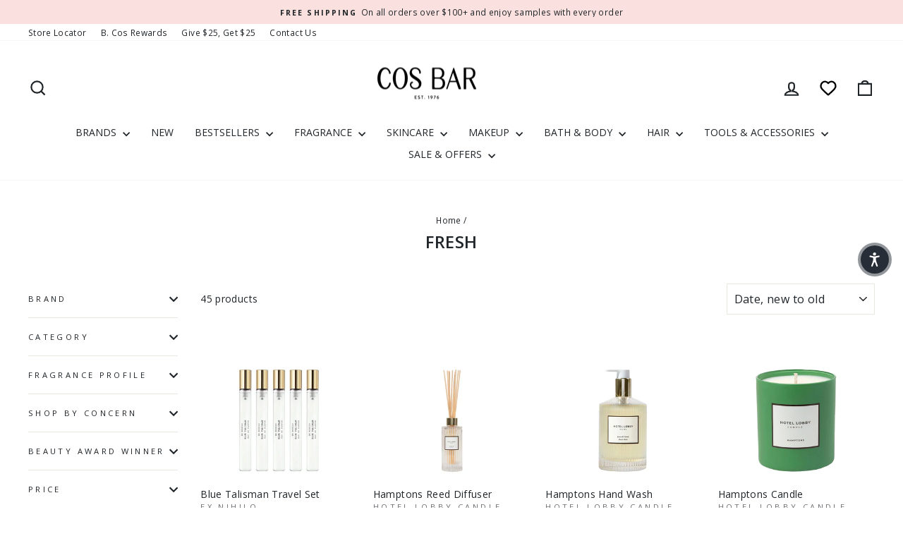

--- FILE ---
content_type: text/html; charset=utf-8
request_url: https://cosbar.com/collections/fresh
body_size: 74851
content:
<!doctype html>
<html class="no-js" lang="en" dir="ltr">
  <script async="" src="//cdn-widgetsrepository.yotpo.com/v1/loader/2rplb24WzET2bG0Wwq9IkBjHVnrb85ccWBuM8LXh"></script>
<head>
<meta name="viewport" content="width=device-width, initial-scale=1">

<!-- Hyperspeed:545031 -->
<!-- hs-shared_id:052042a1 -->



<script>window.HS_JS_OVERRIDES = [{"load_method":"ON_ACTION","match":"shopifycloud\/portable-wallets","pages":null,"match_type":"SMART_DEFER_JS","extension_id":null,"file_name":null},{"load_method":"ON_ACTION","match":"\/checkouts\/internal\/preloads.js","pages":null,"match_type":"SMART_DEFER_JS","extension_id":null,"file_name":null},{"load_method":"ON_ACTION","match":"limits.minmaxify.com","pages":null,"match_type":"SMART_DEFER_JS","extension_id":null,"file_name":null},{"load_method":"ON_ACTION","match":"afterpay","pages":null,"match_type":"SMART_DEFER_JS","extension_id":null,"file_name":null},{"load_method":"ON_ACTION","match":"facebook.net","pages":null,"match_type":"SMART_DEFER_JS","extension_id":null,"file_name":null},{"load_method":"ON_ACTION","match":"bing.com\/bat.js","pages":null,"match_type":"SMART_DEFER_JS","extension_id":null,"file_name":null},{"load_method":"ON_ACTION","match":"trekkie.load","pages":null,"match_type":"SMART_DEFER_JS","extension_id":null,"file_name":null},{"load_method":"ON_ACTION","match":"googletagmanager","pages":null,"match_type":"SMART_DEFER_JS","extension_id":null,"file_name":null},{"load_method":"ON_ACTION","match":"shopifycloud\/web-pixels-manager","pages":null,"match_type":"SMART_DEFER_JS","extension_id":null,"file_name":null},{"load_method":"ON_ACTION","match":"connect.facebook.net","pages":null,"match_type":"SMART_DEFER_JS","extension_id":null,"file_name":null},{"load_method":"ON_ACTION","match":"bat.bing.com","pages":null,"match_type":"SMART_DEFER_JS","extension_id":null,"file_name":null},{"load_method":"ON_ACTION","match":"b80e817c-8195-4cc3-9e6e-a7c2cd975f3b\/messaging-lib-loader.js","pages":["HOME","COLLECTIONS","PRODUCT","CART","OTHER"],"match_type":"APP_EMBED_JS","extension_id":"b80e817c-8195-4cc3-9e6e-a7c2cd975f3b","file_name":"messaging-lib-loader.js"},{"load_method":"ON_ACTION","match":"019be4fb-c76b-7253-98ca-98bdf44c2174\/samita.ProductLabels.index.js","pages":["HOME","COLLECTIONS","PRODUCT","CART","OTHER"],"match_type":"APP_EMBED_JS","extension_id":"019be4fb-c76b-7253-98ca-98bdf44c2174","file_name":"samita.ProductLabels.index.js"},{"load_method":"DEFER","match":"019bf08f-d85d-73c7-b4e1-8b5af14ad721\/scripts-v2.min.js","pages":["HOME","COLLECTIONS","PRODUCT","CART","OTHER"],"match_type":"APP_EMBED_JS","extension_id":"019bf08f-d85d-73c7-b4e1-8b5af14ad721","file_name":"scripts-v2.min.js"},{"load_method":"ON_ACTION","match":"019bf08f-d85d-73c7-b4e1-8b5af14ad721\/2ab921a.js","pages":["HOME","COLLECTIONS","PRODUCT","CART","OTHER"],"match_type":"APP_EMBED_JS","extension_id":"019bf08f-d85d-73c7-b4e1-8b5af14ad721","file_name":"2ab921a.js"},{"load_method":"ON_ACTION","match":"019bf9df-fb33-7a0b-a59d-2261994002b9\/lz-string.min.js","pages":["HOME","COLLECTIONS","PRODUCT","CART","OTHER"],"match_type":"APP_EMBED_JS","extension_id":"019bf9df-fb33-7a0b-a59d-2261994002b9","file_name":"lz-string.min.js"},{"load_method":"ON_ACTION","match":"019bf9df-fb33-7a0b-a59d-2261994002b9\/glider.min.js","pages":["HOME","COLLECTIONS","PRODUCT","CART","OTHER"],"match_type":"APP_EMBED_JS","extension_id":"019bf9df-fb33-7a0b-a59d-2261994002b9","file_name":"glider.min.js"}];</script>
<script>!function(e,t){if("object"==typeof exports&&"object"==typeof module)module.exports=t();else if("function"==typeof define&&define.amd)define([],t);else{var n=t();for(var s in n)("object"==typeof exports?exports:e)[s]=n[s]}}(self,()=>(()=>{"use strict";const e="hyperscript/defer-load",t="ON_ACTION",n=["window.Station.Apps.Tabs",".replace('no-js', 'js')","onLoadStylesheet()","window.onpageshow","spratlyThemeSettings","lazysizes","window.MinimogSettings","onloadt4relcss","asyncLoad","_bstrLocale","window.PandectesSettings","window.Rivo.common","__engine_loaded","window.AVADA_JOY"],s=window.HS_JS_OVERRIDES||[];function i(e,t){const i=!e||"string"!=typeof e,o=t&&t.hasAttribute("hs-ignore"),r=t&&t.innerHTML,c=t&&"application/ld+json"===t.getAttribute("type")||r&&n.some(e=>t.innerHTML.includes(e));if(!t&&i||o||c)return null;{const n=s.find(n=>function(e,t,n){if(!e)return!1;if("APP_EMBED_JS"===e.match_type&&e.file_name)return function(e,t){if(!t)return!1;const n=function(e){let t;try{t=new URL(e,window.location.origin).pathname}catch(n){if(!e.startsWith("/"))return null;t=e}if(!t)return null;const n=t.replace(/^\/+/,"").split("/");if(n.length<4||"extensions"!==n[0])return null;const s=n.indexOf("assets");if(s<=0||s>=n.length-1)return null;const i=n[1],o=n[n.length-1];return i&&o?{extensionId:i,fileName:o}:null}(t);return!!n&&(n.extensionId===e.extension_id&&n.fileName===e.file_name)}(e,t);const s=n&&e.match&&n.includes(e.match),i=t&&e.match&&t.includes(e.match);return Boolean(i||s)}(n,e,r?t.innerHTML:null));return n?function(e,t){let n=t;if(e.cdn){n=`https://cdn.hyperspeed.me/script/${t.replace(/^(http:\/\/|https:\/\/|\/\/)/,"")}`}return{load_method:e.load_method||"default",pages:e.pages||null,src:n}}(n,e):null}}window.HS_LOAD_ON_ACTION_SCRIPTS=window.HS_LOAD_ON_ACTION_SCRIPTS||[];const o=document.createElement,r={src:Object.getOwnPropertyDescriptor(HTMLScriptElement.prototype,"src"),type:Object.getOwnPropertyDescriptor(HTMLScriptElement.prototype,"type")},c=HTMLScriptElement.prototype.setAttribute,l=Symbol("hs-setting");function a(t,n,s){s&&window.HS_LOAD_ON_ACTION_SCRIPTS.push([t,n]),t.type=e;const i=function(n){t.getAttribute("type")===e&&n.preventDefault(),t.removeEventListener("beforescriptexecute",i)};t.addEventListener("beforescriptexecute",i)}function u(e){if(!e||!Array.isArray(e))return!0;const t=function(){if(void 0!==window.SHOPIFY_PAGE_TYPE)return window.SHOPIFY_PAGE_TYPE;const e=window.location.pathname;return"/"===e||"/index"===e?"HOME":e.includes("/collections/")?"COLLECTIONS":e.includes("/products/")?"PRODUCT":e.includes("/cart")?"CART":"OTHER"}();return e.includes(t)}return document.createElement=function(...n){if("script"!==n[0].toLowerCase()||window.hsUnblocked)return o.apply(document,n);const s=o.apply(document,n);try{Object.defineProperties(s,{src:{...r.src,set(n){if(this[l])r.src.set.call(this,n);else{this[l]=!0;try{const s=i(n,null),o=s&&s.load_method===t,c=s?s.src:n;o&&r.type.set.call(this,e),r.src.set.call(this,c)}finally{this[l]=!1}}}},type:{...r.type,set(n){if(this[l])return void r.type.set.call(this,n);const o=i(s.src,null),c=o&&o.load_method===t;r.type.set.call(this,c?e:n)}}}),s.setAttribute=function(e,t){if("src"===e||"type"===e){if(this[l])return void r[e].set.call(this,t);this[l]=!0;try{this[e]=t}finally{this[l]=!1}}else c.call(this,e,t)}}catch(e){console.warn("HyperScripts: unable to prevent script execution for script src ",s.src,".\n",'A likely cause would be because you are using a third-party browser extension that monkey patches the "document.createElement" function.')}return s},window.hsScriptObserver=new MutationObserver(n=>{for(let s=0;s<n.length;s++){const{addedNodes:o}=n[s];for(let n=0;n<o.length;n++){const s=o[n];if(1===s.nodeType&&"SCRIPT"===s.tagName){const n=s.type,o=i(s.src,s);if(n===e)a(s,null,u(o&&o.pages));else if(o){const n=u(o.pages),i=s.type===e?null:s.type;switch(o.load_method){case t:a(s,i,n);break;case"DEFER":n||a(s,i,!1)}}}}}}),window.hsScriptObserver.observe(document.documentElement,{childList:!0,subtree:!0}),{}})());</script>


<!-- Third party app optimization -->
<!-- Is an app not updating? Just click Rebuild Cache in Hyperspeed. -->
<!-- Or, stop deferring the app by clicking View Details on App Optimization in your Theme Optimization settings. -->
<script hs-ignore>(function(){var hsUrls=[{"load_method":"ON_ACTION","original_url":"https:\/\/d18eg7dreypte5.cloudfront.net\/browse-abandonment\/smsbump_timer.js?shop=cosbarbeauty.myshopify.com","pages":["HOME","COLLECTIONS","PRODUCT","CART","OTHER"]},{"load_method":"ASYNC","original_url":"\/\/cdn.shopify.com\/proxy\/0b624ddf2e716e6272f479dde0134116f6d3c969342a8df55511bc0a503fadaf\/cdn.bogos.io\/script_tag\/secomapp.scripttag.js?shop=cosbarbeauty.myshopify.com\u0026sp-cache-control=cHVibGljLCBtYXgtYWdlPTkwMA","pages":["HOME","COLLECTIONS","PRODUCT","CART","OTHER"]},{"load_method":"ASYNC","original_url":"https:\/\/cdn-loyalty.yotpo.com\/loader\/m2igOM6vpylIXDPCQMJUZA.js?shop=cosbarbeauty.myshopify.com","pages":["HOME","COLLECTIONS","PRODUCT","CART","OTHER"]},{"load_method":"ON_ACTION","original_url":"https:\/\/static-us.afterpay.com\/shopify\/afterpay-attract\/afterpay-attract-widget.js?shop=cosbarbeauty.myshopify.com","pages":["HOME","COLLECTIONS","PRODUCT","CART","OTHER"]},{"load_method":"ON_ACTION","original_url":"https:\/\/tools.luckyorange.com\/core\/lo.js?site-id=06349d0b\u0026shop=cosbarbeauty.myshopify.com","pages":["HOME","COLLECTIONS","PRODUCT","CART","OTHER"]},{"load_method":"ON_ACTION","original_url":"\/\/cdn.shopify.com\/proxy\/400459b88938a869fa8dcec5f64a58e08df504bb30548316e361d241cc277937\/shopify-script-tags.s3.eu-west-1.amazonaws.com\/smartseo\/instantpage.js?shop=cosbarbeauty.myshopify.com\u0026sp-cache-control=cHVibGljLCBtYXgtYWdlPTkwMA","pages":["HOME","COLLECTIONS","PRODUCT","CART","OTHER"]}];var insertBeforeBackup=Node.prototype.insertBefore;var currentPageType=getPageType();function getPageType(){var currentPage="collection";if(currentPage==='index'){return'HOME';}else if(currentPage==='collection'){return'COLLECTIONS';}else if(currentPage==='product'){return'PRODUCT';}else if(currentPage==='cart'){return'CART';}else{return'OTHER';}}
function isWhitelistedPage(script){return script.pages.includes(currentPageType);}
function getCachedScriptUrl(url){var result=(hsUrls||[]).find(function(el){var compareUrl=el.original_url;if(url.substring(0,6)==="https:"&&el.original_url.substring(0,2)==="//"){compareUrl="https:"+el.original_url;}
return url==compareUrl;});return result;}
function loadScript(scriptInfo){if(isWhitelistedPage(scriptInfo)){var s=document.createElement('script');s.type='text/javascript';s.async=true;s.src=scriptInfo.original_url;var x=document.getElementsByTagName('script')[0];insertBeforeBackup.apply(x.parentNode,[s,x]);}}
var userEvents={touch:["touchmove","touchend"],mouse:["mousemove","click","keydown","scroll"]};function isTouch(){var touchIdentifiers=" -webkit- -moz- -o- -ms- ".split(" ");if("ontouchstart"in window||window.DocumentTouch&&document instanceof DocumentTouch){return true;}
var query=["(",touchIdentifiers.join("touch-enabled),("),"hsterminal",")"].join("");return window.matchMedia(query).matches;}
var actionEvents=isTouch()?userEvents.touch:userEvents.mouse;function loadOnUserAction(){(hsUrls||[]).filter(function(url){return url.load_method==='ON_ACTION';}).forEach(function(scriptInfo){loadScript(scriptInfo)})
actionEvents.forEach(function(userEvent){document.removeEventListener(userEvent,loadOnUserAction);});}
Node.prototype.insertBefore=function(newNode,refNode){if(newNode.type!=="text/javascript"&&newNode.type!=="application/javascript"&&newNode.type!=="application/ecmascript"){return insertBeforeBackup.apply(this,arguments);}
var scriptInfo=getCachedScriptUrl(newNode.src);if(!scriptInfo){return insertBeforeBackup.apply(this,arguments);}
if(isWhitelistedPage(scriptInfo)&&scriptInfo.load_method!=='ON_ACTION'){var s=document.createElement('script');s.type='text/javascript';s.async=true;s.src=scriptInfo.original_url;insertBeforeBackup.apply(this,[s,refNode]);}}
document.addEventListener("DOMContentLoaded",function(){actionEvents.forEach(function(userEvent){document.addEventListener(userEvent,loadOnUserAction);});});})();</script>

<!-- instant.load -->
<script defer src="//cosbar.com/cdn/shop/t/114/assets/hs-instantload.min.js?v=40211797642303160721768904712"></script>

<!-- defer JS until action -->
<script async src="//cosbar.com/cdn/shop/t/114/assets/hs-script-loader.min.js?v=15651996645934531031768904712"></script>



  <meta charset="utf-8">
  <meta http-equiv="X-UA-Compatible" content="IE=edge,chrome=1">
  
  <meta name="theme-color" content="#202529">
  <link rel="canonical" href="https://cosbar.com/collections/fresh">
  <link rel="preconnect" href="https://cdn.shopify.com" crossorigin>
  <link rel="preconnect" href="https://fonts.shopifycdn.com" crossorigin>
  <link rel="dns-prefetch" href="https://productreviews.shopifycdn.com">
  <link rel="dns-prefetch" href="https://ajax.googleapis.com">
  <link rel="dns-prefetch" href="https://maps.googleapis.com">
  <link rel="dns-prefetch" href="https://maps.gstatic.com">
  <link rel="stylesheet" type="text/css" href="https://cdn.jsdelivr.net/npm/slick-carousel@1.8.1/slick/slick.css"/><link rel="shortcut icon" href="//cosbar.com/cdn/shop/files/cosbar_favicon_32x32.png?v=1721838676" type="image/png" /><title>FRESH
&ndash; Cos Bar
</title>
<meta property="og:site_name" content="Cos Bar">
  <meta property="og:url" content="https://cosbar.com/collections/fresh">
  <meta property="og:title" content="FRESH">
  <meta property="og:type" content="website">
  <meta property="og:description" content="Discover Cos Bar, the premier luxury beauty retailer since 1976, offering the world’s best brands with expert, client-centered service."><meta name="twitter:site" content="@">
  <meta name="twitter:card" content="summary_large_image">
  <meta name="twitter:title" content="FRESH">
  <meta name="twitter:description" content="Discover Cos Bar, the premier luxury beauty retailer since 1976, offering the world’s best brands with expert, client-centered service.">
<style data-shopify>@font-face {
  font-family: "Open Sans";
  font-weight: 600;
  font-style: normal;
  font-display: swap;
  src: url("//cosbar.com/cdn/fonts/open_sans/opensans_n6.15aeff3c913c3fe570c19cdfeed14ce10d09fb08.woff2") format("woff2"),
       url("//cosbar.com/cdn/fonts/open_sans/opensans_n6.14bef14c75f8837a87f70ce22013cb146ee3e9f3.woff") format("woff");
}

  @font-face {
  font-family: "Open Sans";
  font-weight: 400;
  font-style: normal;
  font-display: swap;
  src: url("//cosbar.com/cdn/fonts/open_sans/opensans_n4.c32e4d4eca5273f6d4ee95ddf54b5bbb75fc9b61.woff2") format("woff2"),
       url("//cosbar.com/cdn/fonts/open_sans/opensans_n4.5f3406f8d94162b37bfa232b486ac93ee892406d.woff") format("woff");
}


  @font-face {
  font-family: "Open Sans";
  font-weight: 600;
  font-style: normal;
  font-display: swap;
  src: url("//cosbar.com/cdn/fonts/open_sans/opensans_n6.15aeff3c913c3fe570c19cdfeed14ce10d09fb08.woff2") format("woff2"),
       url("//cosbar.com/cdn/fonts/open_sans/opensans_n6.14bef14c75f8837a87f70ce22013cb146ee3e9f3.woff") format("woff");
}

  @font-face {
  font-family: "Open Sans";
  font-weight: 400;
  font-style: italic;
  font-display: swap;
  src: url("//cosbar.com/cdn/fonts/open_sans/opensans_i4.6f1d45f7a46916cc95c694aab32ecbf7509cbf33.woff2") format("woff2"),
       url("//cosbar.com/cdn/fonts/open_sans/opensans_i4.4efaa52d5a57aa9a57c1556cc2b7465d18839daa.woff") format("woff");
}

  @font-face {
  font-family: "Open Sans";
  font-weight: 600;
  font-style: italic;
  font-display: swap;
  src: url("//cosbar.com/cdn/fonts/open_sans/opensans_i6.828bbc1b99433eacd7d50c9f0c1bfe16f27b89a3.woff2") format("woff2"),
       url("//cosbar.com/cdn/fonts/open_sans/opensans_i6.a79e1402e2bbd56b8069014f43ff9c422c30d057.woff") format("woff");
}

</style><link href="//cosbar.com/cdn/shop/t/114/assets/theme.css?v=89323861783058319351768904731" rel="stylesheet" type="text/css" media="all" />
<style data-shopify>:root {
    --typeHeaderPrimary: "Open Sans";
    --typeHeaderFallback: sans-serif;
    --typeHeaderSize: 24px;
    --typeHeaderWeight: 600;
    --typeHeaderLineHeight: 1.2;
    --typeHeaderSpacing: 0.025em;

    --typeBasePrimary:"Open Sans";
    --typeBaseFallback:sans-serif;
    --typeBaseSize: 14px;
    --typeBaseWeight: 400;
    --typeBaseSpacing: 0.025em;
    --typeBaseLineHeight: 1.2;
    --typeBaselineHeightMinus01: 1.1;

    --typeCollectionTitle: 18px;

    --iconWeight: 5px;
    --iconLinecaps: miter;

    
        --buttonRadius: 0;
    

    --colorGridOverlayOpacity: 0.2;
    }

    .placeholder-content {
    background-image: linear-gradient(100deg, #e5e5e5 40%, #dddddd 63%, #e5e5e5 79%);
    }</style><link href="//cosbar.com/cdn/shop/t/114/assets/custom.css?v=116747780651513497661768904712" rel="stylesheet"/>

  <script type="text/javascript">/*<![CDATA[*/!function(){try{window.__is_new_widget=!0;var e="//widgets.connect.cosbar.com",t="cosbar";window.__cacheBustKey=function(e){var t=("; "+document.cookie).split("; "+e+"=");if(2===t.length)return t.pop().split(";").shift()}("cacheBustKey"),window.__cacheBustKey||(window.__cacheBustKey=Date.now(),n="cacheBustKey",o=window.__cacheBustKey,i=new Date(Date.now()+288e5).toUTCString(),document.cookie=n+"="+o+";expires="+i+"; path=/");var c=document.createElement("script");c.type="text/javascript",c.src=e+"/js/widget."+t+"."+window.__cacheBustKey+".min.js",document.head.appendChild(c)}catch(e){if(window.console){console.log("WIDGET - LOADER EXCEPTION",e,1)}}var n,o,i}();/*]]>*/</script>

  <script>
    document.documentElement.className = document.documentElement.className.replace('no-js', 'js');

    window.theme = window.theme || {};
    theme.routes = {
      home: "/",
      cart: "/cart.js",
      cartPage: "/cart",
      cartAdd: "/cart/add.js",
      cartChange: "/cart/change.js",
      search: "/search",
      predictiveSearch: "/search/suggest"
    };
    theme.strings = {
      soldOut: "Sold Out",
      unavailable: "Unavailable",
      inStockLabel: "In stock, ready to ship",
      oneStockLabel: "Low stock - [count] item left",
      otherStockLabel: "Low stock - [count] items left",
      willNotShipUntil: "Ready to ship [date]",
      willBeInStockAfter: "Back in stock [date]",
      waitingForStock: "Backordered, shipping soon",
      savePrice: "Save [saved_amount]",
      cartEmpty: "Your Bag is currently empty.",
      cartTermsConfirmation: "You must agree with the terms and conditions of sales to check out",
      searchCollections: "Collections",
      searchPages: "Pages",
      searchArticles: "Articles",
      productFrom: "from ",
      maxQuantity: "You can only have [quantity] of [title] in your Bag."
    };
    theme.settings = {
      cartType: "drawer",
      isCustomerTemplate: false,
      moneyFormat: "${{amount}}",
      saveType: "dollar",
      productImageSize: "square",
      productImageCover: true,
      predictiveSearch: true,
      predictiveSearchType: null,
      predictiveSearchVendor: true,
      predictiveSearchPrice: false,
      quickView: true,
      themeName: 'Impulse',
      themeVersion: "7.4.1"
    };
  </script>

  <script>window.performance && window.performance.mark && window.performance.mark('shopify.content_for_header.start');</script><meta name="facebook-domain-verification" content="1i0ydeqk1p47vofqzkvo1y8pznjqqm">
<meta name="google-site-verification" content="0z7PuEHoOafP7U96GGgo5KnVGFEhryEd2efcxWNN98Q">
<meta id="shopify-digital-wallet" name="shopify-digital-wallet" content="/61871161562/digital_wallets/dialog">
<meta name="shopify-checkout-api-token" content="0be5947bd8f8757ecc031156ba7e2623">
<meta id="in-context-paypal-metadata" data-shop-id="61871161562" data-venmo-supported="true" data-environment="production" data-locale="en_US" data-paypal-v4="true" data-currency="USD">
<link rel="alternate" type="application/atom+xml" title="Feed" href="/collections/fresh.atom" />
<link rel="next" href="/collections/fresh?page=2">
<link rel="alternate" type="application/json+oembed" href="https://cosbar.com/collections/fresh.oembed">
<script async="async" src="/checkouts/internal/preloads.js?locale=en-US"></script>
<link rel="preconnect" href="https://shop.app" crossorigin="anonymous">
<script async="async" src="https://shop.app/checkouts/internal/preloads.js?locale=en-US&shop_id=61871161562" crossorigin="anonymous"></script>
<script id="apple-pay-shop-capabilities" type="application/json">{"shopId":61871161562,"countryCode":"US","currencyCode":"USD","merchantCapabilities":["supports3DS"],"merchantId":"gid:\/\/shopify\/Shop\/61871161562","merchantName":"Cos Bar","requiredBillingContactFields":["postalAddress","email","phone"],"requiredShippingContactFields":["postalAddress","email","phone"],"shippingType":"shipping","supportedNetworks":["visa","masterCard","amex","discover","elo","jcb"],"total":{"type":"pending","label":"Cos Bar","amount":"1.00"},"shopifyPaymentsEnabled":true,"supportsSubscriptions":true}</script>
<script id="shopify-features" type="application/json">{"accessToken":"0be5947bd8f8757ecc031156ba7e2623","betas":["rich-media-storefront-analytics"],"domain":"cosbar.com","predictiveSearch":true,"shopId":61871161562,"locale":"en"}</script>
<script>var Shopify = Shopify || {};
Shopify.shop = "cosbarbeauty.myshopify.com";
Shopify.locale = "en";
Shopify.currency = {"active":"USD","rate":"1.0"};
Shopify.country = "US";
Shopify.theme = {"name":"[Hyperspeed][v15] cosbar\/feature\/update-theme","id":157780115674,"schema_name":"Impulse","schema_version":"7.4.1","theme_store_id":null,"role":"main"};
Shopify.theme.handle = "null";
Shopify.theme.style = {"id":null,"handle":null};
Shopify.cdnHost = "cosbar.com/cdn";
Shopify.routes = Shopify.routes || {};
Shopify.routes.root = "/";</script>
<script type="module">!function(o){(o.Shopify=o.Shopify||{}).modules=!0}(window);</script>
<script>!function(o){function n(){var o=[];function n(){o.push(Array.prototype.slice.apply(arguments))}return n.q=o,n}var t=o.Shopify=o.Shopify||{};t.loadFeatures=n(),t.autoloadFeatures=n()}(window);</script>
<script>
  window.ShopifyPay = window.ShopifyPay || {};
  window.ShopifyPay.apiHost = "shop.app\/pay";
  window.ShopifyPay.redirectState = null;
</script>
<script id="shop-js-analytics" type="application/json">{"pageType":"collection"}</script>
<script defer="defer" async type="module" src="//cosbar.com/cdn/shopifycloud/shop-js/modules/v2/client.init-shop-cart-sync_WVOgQShq.en.esm.js"></script>
<script defer="defer" async type="module" src="//cosbar.com/cdn/shopifycloud/shop-js/modules/v2/chunk.common_C_13GLB1.esm.js"></script>
<script defer="defer" async type="module" src="//cosbar.com/cdn/shopifycloud/shop-js/modules/v2/chunk.modal_CLfMGd0m.esm.js"></script>
<script type="module">
  await import("//cosbar.com/cdn/shopifycloud/shop-js/modules/v2/client.init-shop-cart-sync_WVOgQShq.en.esm.js");
await import("//cosbar.com/cdn/shopifycloud/shop-js/modules/v2/chunk.common_C_13GLB1.esm.js");
await import("//cosbar.com/cdn/shopifycloud/shop-js/modules/v2/chunk.modal_CLfMGd0m.esm.js");

  window.Shopify.SignInWithShop?.initShopCartSync?.({"fedCMEnabled":true,"windoidEnabled":true});

</script>
<script>
  window.Shopify = window.Shopify || {};
  if (!window.Shopify.featureAssets) window.Shopify.featureAssets = {};
  window.Shopify.featureAssets['shop-js'] = {"shop-cart-sync":["modules/v2/client.shop-cart-sync_DuR37GeY.en.esm.js","modules/v2/chunk.common_C_13GLB1.esm.js","modules/v2/chunk.modal_CLfMGd0m.esm.js"],"init-fed-cm":["modules/v2/client.init-fed-cm_BucUoe6W.en.esm.js","modules/v2/chunk.common_C_13GLB1.esm.js","modules/v2/chunk.modal_CLfMGd0m.esm.js"],"shop-toast-manager":["modules/v2/client.shop-toast-manager_B0JfrpKj.en.esm.js","modules/v2/chunk.common_C_13GLB1.esm.js","modules/v2/chunk.modal_CLfMGd0m.esm.js"],"init-shop-cart-sync":["modules/v2/client.init-shop-cart-sync_WVOgQShq.en.esm.js","modules/v2/chunk.common_C_13GLB1.esm.js","modules/v2/chunk.modal_CLfMGd0m.esm.js"],"shop-button":["modules/v2/client.shop-button_B_U3bv27.en.esm.js","modules/v2/chunk.common_C_13GLB1.esm.js","modules/v2/chunk.modal_CLfMGd0m.esm.js"],"init-windoid":["modules/v2/client.init-windoid_DuP9q_di.en.esm.js","modules/v2/chunk.common_C_13GLB1.esm.js","modules/v2/chunk.modal_CLfMGd0m.esm.js"],"shop-cash-offers":["modules/v2/client.shop-cash-offers_BmULhtno.en.esm.js","modules/v2/chunk.common_C_13GLB1.esm.js","modules/v2/chunk.modal_CLfMGd0m.esm.js"],"pay-button":["modules/v2/client.pay-button_CrPSEbOK.en.esm.js","modules/v2/chunk.common_C_13GLB1.esm.js","modules/v2/chunk.modal_CLfMGd0m.esm.js"],"init-customer-accounts":["modules/v2/client.init-customer-accounts_jNk9cPYQ.en.esm.js","modules/v2/client.shop-login-button_DJ5ldayH.en.esm.js","modules/v2/chunk.common_C_13GLB1.esm.js","modules/v2/chunk.modal_CLfMGd0m.esm.js"],"avatar":["modules/v2/client.avatar_BTnouDA3.en.esm.js"],"checkout-modal":["modules/v2/client.checkout-modal_pBPyh9w8.en.esm.js","modules/v2/chunk.common_C_13GLB1.esm.js","modules/v2/chunk.modal_CLfMGd0m.esm.js"],"init-shop-for-new-customer-accounts":["modules/v2/client.init-shop-for-new-customer-accounts_BUoCy7a5.en.esm.js","modules/v2/client.shop-login-button_DJ5ldayH.en.esm.js","modules/v2/chunk.common_C_13GLB1.esm.js","modules/v2/chunk.modal_CLfMGd0m.esm.js"],"init-customer-accounts-sign-up":["modules/v2/client.init-customer-accounts-sign-up_CnczCz9H.en.esm.js","modules/v2/client.shop-login-button_DJ5ldayH.en.esm.js","modules/v2/chunk.common_C_13GLB1.esm.js","modules/v2/chunk.modal_CLfMGd0m.esm.js"],"init-shop-email-lookup-coordinator":["modules/v2/client.init-shop-email-lookup-coordinator_CzjY5t9o.en.esm.js","modules/v2/chunk.common_C_13GLB1.esm.js","modules/v2/chunk.modal_CLfMGd0m.esm.js"],"shop-follow-button":["modules/v2/client.shop-follow-button_CsYC63q7.en.esm.js","modules/v2/chunk.common_C_13GLB1.esm.js","modules/v2/chunk.modal_CLfMGd0m.esm.js"],"shop-login-button":["modules/v2/client.shop-login-button_DJ5ldayH.en.esm.js","modules/v2/chunk.common_C_13GLB1.esm.js","modules/v2/chunk.modal_CLfMGd0m.esm.js"],"shop-login":["modules/v2/client.shop-login_B9ccPdmx.en.esm.js","modules/v2/chunk.common_C_13GLB1.esm.js","modules/v2/chunk.modal_CLfMGd0m.esm.js"],"lead-capture":["modules/v2/client.lead-capture_D0K_KgYb.en.esm.js","modules/v2/chunk.common_C_13GLB1.esm.js","modules/v2/chunk.modal_CLfMGd0m.esm.js"],"payment-terms":["modules/v2/client.payment-terms_BWmiNN46.en.esm.js","modules/v2/chunk.common_C_13GLB1.esm.js","modules/v2/chunk.modal_CLfMGd0m.esm.js"]};
</script>
<script>(function() {
  var isLoaded = false;
  function asyncLoad() {
    if (isLoaded) return;
    isLoaded = true;
    var urls = ["https:\/\/static-us.afterpay.com\/shopify\/afterpay-attract\/afterpay-attract-widget.js?shop=cosbarbeauty.myshopify.com","https:\/\/cdn-loyalty.yotpo.com\/loader\/m2igOM6vpylIXDPCQMJUZA.js?shop=cosbarbeauty.myshopify.com","https:\/\/tools.luckyorange.com\/core\/lo.js?site-id=06349d0b\u0026shop=cosbarbeauty.myshopify.com","\/\/cdn.shopify.com\/proxy\/0b624ddf2e716e6272f479dde0134116f6d3c969342a8df55511bc0a503fadaf\/cdn.bogos.io\/script_tag\/secomapp.scripttag.js?shop=cosbarbeauty.myshopify.com\u0026sp-cache-control=cHVibGljLCBtYXgtYWdlPTkwMA","\/\/cdn.shopify.com\/proxy\/400459b88938a869fa8dcec5f64a58e08df504bb30548316e361d241cc277937\/shopify-script-tags.s3.eu-west-1.amazonaws.com\/smartseo\/instantpage.js?shop=cosbarbeauty.myshopify.com\u0026sp-cache-control=cHVibGljLCBtYXgtYWdlPTkwMA","https:\/\/d18eg7dreypte5.cloudfront.net\/browse-abandonment\/smsbump_timer.js?shop=cosbarbeauty.myshopify.com"];
    for (var i = 0; i < urls.length; i++) {
      var s = document.createElement('script');
      s.type = 'text/javascript';
      s.async = true;
      s.src = urls[i];
      var x = document.getElementsByTagName('script')[0];
      x.parentNode.insertBefore(s, x);
    }
  };
  if(window.attachEvent) {
    window.attachEvent('onload', asyncLoad);
  } else {
    window.addEventListener('load', asyncLoad, false);
  }
})();</script>
<script id="__st">var __st={"a":61871161562,"offset":-28800,"reqid":"eedeb3b8-b955-4920-93d5-a0d0a9f0978d-1769684108","pageurl":"cosbar.com\/collections\/fresh","u":"522326b5c478","p":"collection","rtyp":"collection","rid":414569169114};</script>
<script>window.ShopifyPaypalV4VisibilityTracking = true;</script>
<script id="captcha-bootstrap">!function(){'use strict';const t='contact',e='account',n='new_comment',o=[[t,t],['blogs',n],['comments',n],[t,'customer']],c=[[e,'customer_login'],[e,'guest_login'],[e,'recover_customer_password'],[e,'create_customer']],r=t=>t.map((([t,e])=>`form[action*='/${t}']:not([data-nocaptcha='true']) input[name='form_type'][value='${e}']`)).join(','),a=t=>()=>t?[...document.querySelectorAll(t)].map((t=>t.form)):[];function s(){const t=[...o],e=r(t);return a(e)}const i='password',u='form_key',d=['recaptcha-v3-token','g-recaptcha-response','h-captcha-response',i],f=()=>{try{return window.sessionStorage}catch{return}},m='__shopify_v',_=t=>t.elements[u];function p(t,e,n=!1){try{const o=window.sessionStorage,c=JSON.parse(o.getItem(e)),{data:r}=function(t){const{data:e,action:n}=t;return t[m]||n?{data:e,action:n}:{data:t,action:n}}(c);for(const[e,n]of Object.entries(r))t.elements[e]&&(t.elements[e].value=n);n&&o.removeItem(e)}catch(o){console.error('form repopulation failed',{error:o})}}const l='form_type',E='cptcha';function T(t){t.dataset[E]=!0}const w=window,h=w.document,L='Shopify',v='ce_forms',y='captcha';let A=!1;((t,e)=>{const n=(g='f06e6c50-85a8-45c8-87d0-21a2b65856fe',I='https://cdn.shopify.com/shopifycloud/storefront-forms-hcaptcha/ce_storefront_forms_captcha_hcaptcha.v1.5.2.iife.js',D={infoText:'Protected by hCaptcha',privacyText:'Privacy',termsText:'Terms'},(t,e,n)=>{const o=w[L][v],c=o.bindForm;if(c)return c(t,g,e,D).then(n);var r;o.q.push([[t,g,e,D],n]),r=I,A||(h.body.append(Object.assign(h.createElement('script'),{id:'captcha-provider',async:!0,src:r})),A=!0)});var g,I,D;w[L]=w[L]||{},w[L][v]=w[L][v]||{},w[L][v].q=[],w[L][y]=w[L][y]||{},w[L][y].protect=function(t,e){n(t,void 0,e),T(t)},Object.freeze(w[L][y]),function(t,e,n,w,h,L){const[v,y,A,g]=function(t,e,n){const i=e?o:[],u=t?c:[],d=[...i,...u],f=r(d),m=r(i),_=r(d.filter((([t,e])=>n.includes(e))));return[a(f),a(m),a(_),s()]}(w,h,L),I=t=>{const e=t.target;return e instanceof HTMLFormElement?e:e&&e.form},D=t=>v().includes(t);t.addEventListener('submit',(t=>{const e=I(t);if(!e)return;const n=D(e)&&!e.dataset.hcaptchaBound&&!e.dataset.recaptchaBound,o=_(e),c=g().includes(e)&&(!o||!o.value);(n||c)&&t.preventDefault(),c&&!n&&(function(t){try{if(!f())return;!function(t){const e=f();if(!e)return;const n=_(t);if(!n)return;const o=n.value;o&&e.removeItem(o)}(t);const e=Array.from(Array(32),(()=>Math.random().toString(36)[2])).join('');!function(t,e){_(t)||t.append(Object.assign(document.createElement('input'),{type:'hidden',name:u})),t.elements[u].value=e}(t,e),function(t,e){const n=f();if(!n)return;const o=[...t.querySelectorAll(`input[type='${i}']`)].map((({name:t})=>t)),c=[...d,...o],r={};for(const[a,s]of new FormData(t).entries())c.includes(a)||(r[a]=s);n.setItem(e,JSON.stringify({[m]:1,action:t.action,data:r}))}(t,e)}catch(e){console.error('failed to persist form',e)}}(e),e.submit())}));const S=(t,e)=>{t&&!t.dataset[E]&&(n(t,e.some((e=>e===t))),T(t))};for(const o of['focusin','change'])t.addEventListener(o,(t=>{const e=I(t);D(e)&&S(e,y())}));const B=e.get('form_key'),M=e.get(l),P=B&&M;t.addEventListener('DOMContentLoaded',(()=>{const t=y();if(P)for(const e of t)e.elements[l].value===M&&p(e,B);[...new Set([...A(),...v().filter((t=>'true'===t.dataset.shopifyCaptcha))])].forEach((e=>S(e,t)))}))}(h,new URLSearchParams(w.location.search),n,t,e,['guest_login'])})(!0,!0)}();</script>
<script integrity="sha256-4kQ18oKyAcykRKYeNunJcIwy7WH5gtpwJnB7kiuLZ1E=" data-source-attribution="shopify.loadfeatures" defer="defer" src="//cosbar.com/cdn/shopifycloud/storefront/assets/storefront/load_feature-a0a9edcb.js" crossorigin="anonymous"></script>
<script crossorigin="anonymous" defer="defer" src="//cosbar.com/cdn/shopifycloud/storefront/assets/shopify_pay/storefront-65b4c6d7.js?v=20250812"></script>
<script data-source-attribution="shopify.dynamic_checkout.dynamic.init">var Shopify=Shopify||{};Shopify.PaymentButton=Shopify.PaymentButton||{isStorefrontPortableWallets:!0,init:function(){window.Shopify.PaymentButton.init=function(){};var t=document.createElement("script");t.src="https://cosbar.com/cdn/shopifycloud/portable-wallets/latest/portable-wallets.en.js",t.type="module",document.head.appendChild(t)}};
</script>
<script data-source-attribution="shopify.dynamic_checkout.buyer_consent">
  function portableWalletsHideBuyerConsent(e){var t=document.getElementById("shopify-buyer-consent"),n=document.getElementById("shopify-subscription-policy-button");t&&n&&(t.classList.add("hidden"),t.setAttribute("aria-hidden","true"),n.removeEventListener("click",e))}function portableWalletsShowBuyerConsent(e){var t=document.getElementById("shopify-buyer-consent"),n=document.getElementById("shopify-subscription-policy-button");t&&n&&(t.classList.remove("hidden"),t.removeAttribute("aria-hidden"),n.addEventListener("click",e))}window.Shopify?.PaymentButton&&(window.Shopify.PaymentButton.hideBuyerConsent=portableWalletsHideBuyerConsent,window.Shopify.PaymentButton.showBuyerConsent=portableWalletsShowBuyerConsent);
</script>
<script data-source-attribution="shopify.dynamic_checkout.cart.bootstrap">document.addEventListener("DOMContentLoaded",(function(){function t(){return document.querySelector("shopify-accelerated-checkout-cart, shopify-accelerated-checkout")}if(t())Shopify.PaymentButton.init();else{new MutationObserver((function(e,n){t()&&(Shopify.PaymentButton.init(),n.disconnect())})).observe(document.body,{childList:!0,subtree:!0})}}));
</script>
<script id='scb4127' type='text/javascript' async='' src='https://cosbar.com/cdn/shopifycloud/privacy-banner/storefront-banner.js'></script><link id="shopify-accelerated-checkout-styles" rel="stylesheet" media="screen" href="https://cosbar.com/cdn/shopifycloud/portable-wallets/latest/accelerated-checkout-backwards-compat.css" crossorigin="anonymous">
<style id="shopify-accelerated-checkout-cart">
        #shopify-buyer-consent {
  margin-top: 1em;
  display: inline-block;
  width: 100%;
}

#shopify-buyer-consent.hidden {
  display: none;
}

#shopify-subscription-policy-button {
  background: none;
  border: none;
  padding: 0;
  text-decoration: underline;
  font-size: inherit;
  cursor: pointer;
}

#shopify-subscription-policy-button::before {
  box-shadow: none;
}

      </style>

<script>window.performance && window.performance.mark && window.performance.mark('shopify.content_for_header.end');</script>

  <script defer src="//cosbar.com/cdn/shop/t/114/assets/vendor-scripts-v11.js"></script><script defer src="//cosbar.com/cdn/shop/t/114/assets/theme.js?v=67654741959163327161768904712"></script>

    <!-- Slick carrousel -->
    <script src="https://ajax.googleapis.com/ajax/libs/jquery/1.12.4/jquery.min.js"></script>
    <script src="https://cdn.jsdelivr.net/npm/slick-carousel@1.8.1/slick/slick.min.js" type="text/javascript"></script>

<style data-shopify>.ss-slide-image .ss-si-img{width:100%;}
                    .csp_container .swiper:not(.swiper-initialized) .ss-slide-caption{display:none}
                    .csp_container .swiper:not(.swiper-initialized){line-height:0}
                    .ss-si-img.ss-si-mobile,.csp-slide-video-embed .csp-video-mobile{display:none}
                    .ss_playBtn{width: 50px;height: 50px;border-radius: 50%;padding: 5px;position: absolute;bottom: 15px;left: 15px; z-index: 99;cursor: pointer;background: #7B7E7E url([data-uri]) no-repeat 0px;}
                    .ss_playBtn.is-active{background:#7B7E7E url([data-uri]) no-repeat 0px;}
                    @media screen and (max-width: 767px) {
                        .ss-si-img.ss-si-mobile,.csp-slide-video-embed .csp-video-mobile{display:block}
                        .ss-si-img.ss-si-desktop, .csp-slide-video-embed .csp-video-desktop {display: none;}
                    }
                    .swiper .swiper-button-next:after,.swiper .swiper-button-prev:after{color:#000000}
                    .swiper .swiper-pagination-bullet{background-color:#ffffff;opacity: 1;}
                    .swiper .swiper-pagination-bullet.swiper-pagination-bullet-active{background-color:#000000}
                    .swiper .swiper-pagination-fraction{color:#000000}
                    .swiper .swiper-pagination-fraction .swiper-pagination-current{color:#000000}
                    .swiper .swiper-pagination-progressbar{background-color:#f1f1f1}
                    .swiper .swiper-pagination-progressbar .swiper-pagination-progressbar-fill{background-color:#000000}
                    .swiper .swiper-scrollbar{background-color:#f1f1f1}
                    .swiper .swiper-scrollbar .swiper-scrollbar-drag{background-color:#000000}</style> <!-- Google Webmaster Tools Site Verification -->
<meta name="google-site-verification" content="6x_p1HIHiolwJMIBzT0b6SBti5vpqiqdlc1KBaTGoXM" />
<!-- BEGIN app block: shopify://apps/simprosys-google-shopping-feed/blocks/core_settings_block/1f0b859e-9fa6-4007-97e8-4513aff5ff3b --><!-- BEGIN: GSF App Core Tags & Scripts by Simprosys Google Shopping Feed -->









<!-- END: GSF App Core Tags & Scripts by Simprosys Google Shopping Feed -->
<!-- END app block --><!-- BEGIN app block: shopify://apps/smart-seo/blocks/smartseo/7b0a6064-ca2e-4392-9a1d-8c43c942357b --><meta name="smart-seo-integrated" content="true" /><!-- metatagsSavedToSEOFields: true --><!-- BEGIN app snippet: smartseo.custom.schemas.jsonld --><!-- END app snippet --><!-- BEGIN app snippet: smartseo.collection.jsonld -->
<!--JSON-LD data generated by Smart SEO--><script type="application/ld+json">{"@context":"https://schema.org","@type":"ItemList","name":"FRESH","url":"https://cosbar.com/collections/fresh","description":"","mainEntityOfPage":{"@type":"CollectionPage","@id":"https://cosbar.com/collections/fresh"},"itemListElement":[{"@type":"ListItem","position":1,"url":"https://cosbar.com/products/blue-talisman-travel-set"},{"@type":"ListItem","position":2,"url":"https://cosbar.com/products/hamptons-reed-diffuser"},{"@type":"ListItem","position":3,"url":"https://cosbar.com/products/hamptons-hand-wash"},{"@type":"ListItem","position":4,"url":"https://cosbar.com/products/hamptons-candle"},{"@type":"ListItem","position":5,"url":"https://cosbar.com/products/mediterranean-lemon-large-jar-candle"},{"@type":"ListItem","position":6,"url":"https://cosbar.com/products/mediterranean-lemon-reed-diffuser"},{"@type":"ListItem","position":7,"url":"https://cosbar.com/products/mediterranean-lemon-classic-candle-candle"},{"@type":"ListItem","position":8,"url":"https://cosbar.com/products/mediterranean-lemon-small-jar-candle"},{"@type":"ListItem","position":9,"url":"https://cosbar.com/products/california-summers-large-jar-candle"},{"@type":"ListItem","position":10,"url":"https://cosbar.com/products/california-summers-reed-diffuser"},{"@type":"ListItem","position":11,"url":"https://cosbar.com/products/california-summers-classic-candle-candle"},{"@type":"ListItem","position":12,"url":"https://cosbar.com/products/california-summers-small-jar-candle"},{"@type":"ListItem","position":13,"url":"https://cosbar.com/products/eau-de-soleil-blanc-10-ml"},{"@type":"ListItem","position":14,"url":"https://cosbar.com/products/lime-basil-mandarin-diffuser-refill"},{"@type":"ListItem","position":15,"url":"https://cosbar.com/products/blanche-absolu-de-parfum"},{"@type":"ListItem","position":16,"url":"https://cosbar.com/products/summer-rain-candle"},{"@type":"ListItem","position":17,"url":"https://cosbar.com/products/blue-talisman"},{"@type":"ListItem","position":18,"url":"https://cosbar.com/products/bergamot-hinoki-body-mist-100ml"},{"@type":"ListItem","position":19,"url":"https://cosbar.com/products/oud-for-greatness-neo"},{"@type":"ListItem","position":20,"url":"https://cosbar.com/products/musk-therapy-eau-de-parfum"},{"@type":"ListItem","position":21,"url":"https://cosbar.com/products/atomic-rose-eau-de-parfum"},{"@type":"ListItem","position":22,"url":"https://cosbar.com/products/bergamot-hinoki-candle-711221984108"},{"@type":"ListItem","position":23,"url":"https://cosbar.com/products/feuille-de-lavande-190g-3700431440532"},{"@type":"ListItem","position":24,"url":"https://cosbar.com/products/lime-basil-and-mandarin-travel-candle-690251058525"},{"@type":"ListItem","position":25,"url":"https://cosbar.com/products/neroli-portofino-travel-spray-888066081917"},{"@type":"ListItem","position":26,"url":"https://cosbar.com/products/oud-bergamot-cologne-intense-webp01843001-bq"},{"@type":"ListItem","position":27,"url":"https://cosbar.com/products/l-eau-revee-d-alma-50ml-3473311932600"},{"@type":"ListItem","position":28,"url":"https://cosbar.com/products/lust-in-paradise-travel-set-3760264092247"}]}</script><!-- END app snippet --><!-- BEGIN app snippet: smartseo.no.index -->





<!-- END app snippet --><!-- END app block --><!-- BEGIN app block: shopify://apps/klaviyo-email-marketing-sms/blocks/klaviyo-onsite-embed/2632fe16-c075-4321-a88b-50b567f42507 -->












  <script async src="https://static.klaviyo.com/onsite/js/L3YnV3/klaviyo.js?company_id=L3YnV3"></script>
  <script>!function(){if(!window.klaviyo){window._klOnsite=window._klOnsite||[];try{window.klaviyo=new Proxy({},{get:function(n,i){return"push"===i?function(){var n;(n=window._klOnsite).push.apply(n,arguments)}:function(){for(var n=arguments.length,o=new Array(n),w=0;w<n;w++)o[w]=arguments[w];var t="function"==typeof o[o.length-1]?o.pop():void 0,e=new Promise((function(n){window._klOnsite.push([i].concat(o,[function(i){t&&t(i),n(i)}]))}));return e}}})}catch(n){window.klaviyo=window.klaviyo||[],window.klaviyo.push=function(){var n;(n=window._klOnsite).push.apply(n,arguments)}}}}();</script>

  




  <script>
    window.klaviyoReviewsProductDesignMode = false
  </script>







<!-- END app block --><!-- BEGIN app block: shopify://apps/sami-product-labels/blocks/app-embed-block/b9b44663-5d51-4be1-8104-faedd68da8c5 --><script type="text/javascript">
  window.Samita = window.Samita || {};
  Samita.ProductLabels = Samita.ProductLabels || {};
  Samita.ProductLabels.locale  = {"shop_locale":{"locale":"en","enabled":true,"primary":true,"published":true}};
  Samita.ProductLabels.page = {title : document.title.replaceAll('"', "'"), href : window.location.href, type: "collection", page_id: "414569169114"};
  Samita.ProductLabels.dataShop = Samita.ProductLabels.dataShop || {};Samita.ProductLabels.dataShop = {"install":1,"configuration":{"money_format":"${{amount}}"},"pricing":{"plan":"GOLD","features":{"chose_product_form_collections_tag":true,"design_custom_unlimited_position":false,"design_countdown_timer_label_badge":true,"design_text_hover_label_badge":true,"label_display_product_page_first_image":true,"choose_product_variants":false,"choose_country_restriction":false,"conditions_specific_products":-1,"conditions_include_exclude_product_tag":true,"conditions_inventory_status":true,"conditions_sale_products":true,"conditions_customer_tag":true,"conditions_products_created_published":true,"conditions_set_visibility_date_time":true,"conditions_work_with_metafields":false,"images_samples":{"collections":["free_labels","custom","suggestions_for_you","all","valentine","beauty","new","newArrival","discount","sale","comboOffers","quality","bestseller","blackFriday","newYear","free","fewLeft"]},"badges_labels_conditions":{"fields":["ALL","PRODUCTS","TITLE","TYPE","VENDOR","VARIANT_PRICE","COMPARE_PRICE","SALE_PRICE","OPTION","TAG","WEIGHT","CREATE","PUBLISH","INVENTORY","VARIANT_INVENTORY","COLLECTIONS","CUSTOMER","CUSTOMER_TAG","CUSTOMER_ORDER_COUNT","CUSTOMER_TOTAL_SPENT","CUSTOMER_PURCHASE","CUSTOMER_COMPANY_NAME","PAGE","COUNTRY"]},"create_image_ai_generated":false}},"settings":{"notUseSearchFileApp":false,"general":{"maximum_condition":"3"},"watermark":true,"translations":{"default":{"Days":"d","Hours":"h","Minutes":"m","Seconds":"s"}},"image_creations":[]},"url":"cosbarbeauty.myshopify.com","base_app_url":"https://label.samita.io/","app_url":"https://d3g7uyxz2n998u.cloudfront.net/","storefront_access_token":"64736186f97384422fc927b8e263820a"};Samita.ProductLabels.dataShop.configuration.money_format = "${{amount}}";if (typeof Shopify!= "undefined" && Shopify?.theme?.role != "main") {Samita.ProductLabels.dataShop.settings.notUseSearchFileApp = false;}
  Samita.ProductLabels.theme_id =null;
  Samita.ProductLabels.products = Samita.ProductLabels.products || [];if (typeof Shopify!= "undefined" && Shopify?.theme?.id == 141172703450) {Samita.ProductLabels.themeInfo = {"id":141172703450,"name":"cosbar/feature/update-theme","role":"main","theme_store_id":857,"theme_name":"Impulse","theme_version":"7.4.1"};}if (typeof Shopify!= "undefined" && Shopify?.theme?.id == 152877990106) {Samita.ProductLabels.themeInfo = {"id":152877990106,"name":"[Hyperspeed][v9] cosbar/feature/update-theme","role":"unpublished","theme_store_id":857,"theme_name":"Impulse","theme_version":"7.4.1"};}if (typeof Shopify!= "undefined" && Shopify?.theme?.id == 156415688922) {Samita.ProductLabels.themeInfo = {"id":156415688922,"name":"[Hyperspeed][v12] cosbar/feature/update-theme","role":"main","theme_store_id":857,"theme_name":"Impulse","theme_version":"7.4.1"};}if (typeof Shopify!= "undefined" && Shopify?.theme?.id == 156855402714) {Samita.ProductLabels.themeInfo = {"id":156855402714,"name":"[Hyperspeed][v13] cosbar/feature/update-theme","role":"main","theme_store_id":857,"theme_name":"Impulse","theme_version":"7.4.1"};}if (typeof Shopify!= "undefined" && Shopify?.theme?.id == 157430874330) {Samita.ProductLabels.themeInfo = {"id":157430874330,"name":"[Hyperspeed][v14] cosbar/feature/update-theme","role":"main","theme_store_id":857,"theme_name":"Impulse","theme_version":"7.4.1"};}if (typeof Shopify!= "undefined" && Shopify?.theme?.id == 141172703450) {Samita.ProductLabels.theme = {"selectors":{"product":{"elementSelectors":[".page-content--product",".product-section",".page-content--product",".page-content--product","#ProductSection-product-template","#shopify-section-product-template",".product:not(.featured-product,.slick-slide)",".product-main",".grid:not(.product-grid,.sf-grid,.featured-product)",".grid.product-single","#__pf",".gfqv-product-wrapper",".ga-product",".t4s-container",".gCartItem, .flexRow.noGutter, .cart__row, .line-item, .cart-item, .cart-row, .CartItem, .cart-line-item, .cart-table tbody tr, .container-indent table tbody tr"],"elementNotSelectors":[".mini-cart__recommendations-list"],"notShowCustomBlocks":".product-block .aos-animate, .grid--flush-bottom,#shopify-section-template--16832648511706__advanced_content_3fXygy, #shopify-section-template--16832648511706__bafd5dcb-1de8-4c64-9cb7-175dc6b28d98","link":"[samitaPL-product-link], h3[data-href*=\"/products/\"], div[data-href*=\"/products/\"], a[data-href*=\"/products/\"], a.product-block__link[href*=\"/products/\"], a.indiv-product__link[href*=\"/products/\"], a.thumbnail__link[href*=\"/products/\"], a.product-item__link[href*=\"/products/\"], a.product-card__link[href*=\"/products/\"], a.product-card-link[href*=\"/products/\"], a.product-block__image__link[href*=\"/products/\"], a.stretched-link[href*=\"/products/\"], a.grid-product__link[href*=\"/products/\"], a.product-grid-item--link[href*=\"/products/\"], a.product-link[href*=\"/products/\"], a.product__link[href*=\"/products/\"], a.full-unstyled-link[href*=\"/products/\"], a.grid-item__link[href*=\"/products/\"], a.grid-product__link[href*=\"/products/\"], a[data-product-page-link][href*=\"/products/\"], a[href*=\"/products/\"]:not(.logo-bar__link,.ButtonGroup__Item.Button,.menu-promotion__link,.site-nav__link,.mobile-nav__link,.hero__sidebyside-image-link,.announcement-link,.breadcrumbs-list__link,.single-level-link,.d-none,.icon-twitter,.icon-facebook,.icon-pinterest,#btn,.list-menu__item.link.link--tex,.btnProductQuickview,.index-banner-slides-each,.global-banner-switch,.sub-nav-item-link,.announcement-bar__link,.Carousel__Cell,.Heading,.facebook,.twitter,.pinterest,.loyalty-redeem-product-title,.breadcrumbs__link,.btn-slide,.h2m-menu-item-inner--sub,.glink,.announcement-bar__link,.ts-link,.hero__slide-link)","signal":"[data-product-handle], [data-product-id]","notSignal":":not([data-section-id=\"product-recommendations\"],[data-section-type=\"product-recommendations\"],#product-area,#looxReviews)","priceSelectors":[".cart__discount:not(.cart__price)",".cart__price",".product-block--price",".price-list","#ProductPrice",".product-price",".product__price—reg","#productPrice-product-template",".product__current-price",".product-thumb-caption-price-current",".product-item-caption-price-current",".grid-product__price,.product__price","span.price","span.product-price",".productitem--price",".product-pricing","div.price","span.money",".product-item__price",".product-list-item-price","p.price",".product-meta__prices","div.product-price","span#price",".price.money","h3.price","a.price",".price-area",".product-item-price",".pricearea",".collectionGrid .collectionBlock-info > p","#ComparePrice",".product--price-wrapper",".product-page--price-wrapper",".color--shop-accent.font-size--s.t--meta.f--main",".ComparePrice",".ProductPrice",".prodThumb .title span:last-child",".price",".product-single__price-product-template",".product-info-price",".price-money",".prod-price","#price-field",".product-grid--price",".prices,.pricing","#product-price",".money-styling",".compare-at-price",".product-item--price",".card__price",".product-card__price",".product-price__price",".product-item__price-wrapper",".product-single__price",".grid-product__price-wrap","a.grid-link p.grid-link__meta",".product__prices","#comparePrice-product-template","dl[class*=\"price\"]","div[class*=\"price\"]",".gl-card-pricing",".ga-product_price-container"],"titleSelectors":[".prod-title",".product-block--title",".product-info__title",".product-thumbnail__title",".product-card__title","div.product__title",".card__heading.h5",".cart-item__name.h4",".spf-product-card__title.h4",".gl-card-title",".ga-product_title"],"imageSelectors":["image-element img",".product__main-photos .slick-list",".grid-product__image-mask img","image-element img",".image-wrap img",".img-holder",".gf_product-image",".cart__image image-element",".product-image-main .image-wrap > img","image-element img",".image-wrap > img",".grid__image-ratio > img",".grid__image-ratio",".product__media img",".AspectRatio > img",".product__media img",".rimage-wrapper > img",".ProductItem__Image",".img-wrapper img",".aspect-ratio img",".product-card__image-wrapper > .product-card__image",".ga-products_image img",".image__container",".image-wrap .grid-product__image",".boost-sd__product-image img",".box-ratio > img",".image-cell img.card__image","img[src*=\"cdn.shopify.com\"][src*=\"/products/\"]","img[srcset*=\"cdn.shopify.com\"][srcset*=\"/products/\"]","img[data-srcset*=\"cdn.shopify.com\"][data-srcset*=\"/products/\"]","img[data-src*=\"cdn.shopify.com\"][data-src*=\"/products/\"]","img[data-srcset*=\"cdn.shopify.com\"][data-srcset*=\"/products/\"]","img[srcset*=\"cdn.shopify.com\"][src*=\"no-image\"]",".product-card__image > img",".product-image-main .image-wrap",".grid-product__image",".media > img","img[srcset*=\"cdn/shop/products/\"]","[data-bgset*=\"cdn.shopify.com\"][data-bgset*=\"/products/\"] > [data-bgset*=\"cdn.shopify.com\"][data-bgset*=\"/products/\"]","[data-bgset*=\"cdn.shopify.com\"][data-bgset*=\"/products/\"]","img[src*=\"cdn.shopify.com\"][src*=\"no-image\"]","img[src*=\"cdn/shop/products/\"]",".ga-product_image",".gfqv-product-image"],"media":".card__inner,.spf-product-card__inner","soldOutBadge":".tag.tag--rectangle, .grid-product__tag--sold-out, on-sale-badge","paymentButton":".shopify-payment-button, .product-form--smart-payment-buttons, .lh-wrap-buynow, .wx-checkout-btn","formSelectors":[".product-single__form","form.product__form-buttons","form.product_form",".main-product-form","form.t4s-form__product",".product-single__form",".shopify-product-form","#shopify-section-product-template form[action*=\"/cart/add\"]","form[action*=\"/cart/add\"]:not(.form-card)",".ga-products-table li.ga-product",".pf-product-form"],"variantActivator":".product__swatches [data-swatch-option], .product__swatches .swatch--color, .swatch-view-item, variant-radios input, .swatch__container .swatch__option, .gf_swatches .gf_swatch, .product-form__controls-group-options select, ul.clickyboxes li, .pf-variant-select, ul.swatches-select li, .product-options__value, .form-check-swatch, button.btn.swatch select.product__variant, .pf-container a, button.variant.option, ul.js-product__variant--container li, .variant-input, .product-variant > ul > li  ,.input--dropdown, .HorizontalList > li, .product-single__swatch__item, .globo-swatch-list ul.value > .select-option, .form-swatch-item, .selector-wrapper select, select.pf-input, ul.swatches-select > li.nt-swatch.swatch_pr_item, ul.gfqv-swatch-values > li, .lh-swatch-select, .swatch-image, .variant-image-swatch, #option-size, .selector-wrapper .replaced, .regular-select-content > .regular-select-item, .radios--input, ul.swatch-view > li > .swatch-selector ,.single-option-selector, .swatch-element input, [data-product-option], .single-option-selector__radio, [data-index^=\"option\"], .SizeSwatchList input, .swatch-panda input[type=radio], .swatch input, .swatch-element input[type=radio], select[id*=\"product-select-\"], select[id|=\"product-select-option\"], [id|=\"productSelect-product\"], [id|=\"ProductSelect-option\"],select[id|=\"product-variants-option\"],select[id|=\"sca-qv-product-selected-option\"],select[id*=\"product-variants-\"],select[id|=\"product-selectors-option\"],select[id|=\"variant-listbox-option\"],select[id|=\"id-option\"],select[id|=\"SingleOptionSelector\"], .variant-input-wrap input, [data-action=\"select-value\"]","variant":".variant-selection__variants, .formVariantId, .product-variant-id, .product-form__variants, .ga-product_variant_select, select[name=\"id\"], input[name=\"id\"], .qview-variants > select, select[name=\"id[]\"]","variantIdByAttribute":"swatch-current-variant","quantity":".gInputElement, [name=\"qty\"], [name=\"quantity\"]","quantityWrapper":"#Quantity, input.quantity-selector.quantity-input, [data-quantity-input-wrapper], .product-form__quantity-selector, .product-form__item--quantity, .ProductForm__QuantitySelector, .quantity-product-template, .product-qty, .qty-selection, .product__quantity, .js-qty__num","productAddToCartBtnSelectors":[".product-form__cart-submit",".add-to-cart-btn",".product__add-to-cart-button","#AddToCart--product-template","#addToCart","#AddToCart-product-template","#AddToCart",".add_to_cart",".product-form--atc-button","#AddToCart-product",".AddtoCart","button.btn-addtocart",".product-submit","[name=\"add\"]","[type=\"submit\"]",".product-form__add-button",".product-form--add-to-cart",".btn--add-to-cart",".button-cart",".action-button > .add-to-cart","button.btn--tertiary.add-to-cart",".form-actions > button.button",".gf_add-to-cart",".zend_preorder_submit_btn",".gt_button",".wx-add-cart-btn",".previewer_add-to-cart_btn > button",".qview-btn-addtocart",".ProductForm__AddToCart",".button--addToCart","#AddToCartDesk","[data-pf-type=\"ProductATC\"]"],"customAddEl":{"productPageSameLevel":true,"collectionPageSameLevel":true,"cartPageSameLevel":false},"cart":{"buttonOpenCartDrawer":"","drawerForm":".ajax-cart__form, #mini-cart-form, #CartPopup, #rebuy-cart, #CartDrawer-Form, #cart , #theme-ajax-cart, form[action*=\"/cart\"]:not([action*=\"/cart/add\"]):not([hidden])","form":"body, #mini-cart-form","rowSelectors":["gCartItem","flexRow.noGutter","cart__row","line-item","cart-item","cart-row","CartItem","cart-line-item","cart-table tbody tr","container-indent table tbody tr"],"price":"td.cart-item__details > div.product-option"},"collection":{"positionBadgeImageWrapper":"","positionBadgeTitleWrapper":"","positionBadgePriceWrapper":"","notElClass":["site-nav__dropdown","product-list","samitaPL-card-list","cart-items-con","boost-pfs-search-suggestion-group","collection","pf-slide","boost-sd__cart-body","boost-sd__product-list","snize-search-results-content","productGrid","footer__links","header__links-list","cartitems--list","Cart__ItemList","minicart-list-prd","mini-cart-item","mini-cart__line-item-list","cart-items","grid","products","ajax-cart__form","hero__link","collection__page-products","cc-filters-results","footer-sect","collection-grid","card-list","page-width","collection-template","mobile-nav__sublist","product-grid","site-nav__dropdown","search__results","product-recommendations","faq__wrapper","section-featured-product","announcement_wrapper","cart-summary-item-container","cart-drawer__line-items","product-quick-add","cart__items","rte","m-cart-drawer__items","scd__items","sf__product-listings","line-item","the-flutes","section-image-with-text-overlay","CarouselWrapper"]},"quickView":{"activator":"a.quickview-icon.quickview, .qv-icon, .previewer-button, .sca-qv-button, .product-item__action-button[data-action=\"open-modal\"], .boost-pfs-quickview-btn, .collection-product[data-action=\"show-product\"], button.product-item__quick-shop-button, .product-item__quick-shop-button-wrapper, .open-quick-view, .product-item__action-button[data-action=\"open-modal\"], .tt-btn-quickview, .product-item-quick-shop .available, .quickshop-trigger, .productitem--action-trigger:not(.productitem--action-atc), .quick-product__btn, .thumbnail, .quick_shop, a.sca-qv-button, .overlay, .quick-view, .open-quick-view, [data-product-card-link], a[rel=\"quick-view\"], a.quick-buy, div.quickview-button > a, .block-inner a.more-info, .quick-shop-modal-trigger, a.quick-view-btn, a.spo-quick-view, div.quickView-button, a.product__label--quick-shop, span.trigger-quick-view, a.act-quickview-button, a.product-modal, [data-quickshop-full], [data-quickshop-slim], [data-quickshop-trigger]","productForm":".qv-form, .qview-form, .description-wrapper_content, .wx-product-wrapper, #sca-qv-add-item-form, .product-form, #boost-pfs-quickview-cart-form, .product.preview .shopify-product-form, .product-details__form, .gfqv-product-form, #ModalquickView form#modal_quick_view, .quick-shop-modal form[action*=\"/cart/add\"], #quick-shop-modal form[action*=\"/cart/add\"], .white-popup.quick-view form[action*=\"/cart/add\"], .quick-view form[action*=\"/cart/add\"], [id*=\"QuickShopModal-\"] form[action*=\"/cart/add\"], .quick-shop.active form[action*=\"/cart/add\"], .quick-view-panel form[action*=\"/cart/add\"], .content.product.preview form[action*=\"/cart/add\"], .quickView-wrap form[action*=\"/cart/add\"], .quick-modal form[action*=\"/cart/add\"], #colorbox form[action*=\"/cart/add\"], .product-quick-view form[action*=\"/cart/add\"], .quickform, .modal--quickshop-full, .modal--quickshop form[action*=\"/cart/add\"], .quick-shop-form, .fancybox-inner form[action*=\"/cart/add\"], #quick-view-modal form[action*=\"/cart/add\"], [data-product-modal] form[action*=\"/cart/add\"], .modal--quick-shop.modal--is-active form[action*=\"/cart/add\"]","appVariantActivator":".previewer_options","appVariantSelector":".full_info, [data-behavior=\"previewer_link\"]","appButtonClass":["sca-qv-cartbtn","qview-btn","btn--fill btn--regular"]}}},"integrateApps":["globo.relatedproduct.loaded","globoFilterQuickviewRenderCompleted","globoFilterRenderSearchCompleted","globoFilterRenderCompleted","shopify:block:select","vsk:product:changed","collectionUpdate","cart:updated","cart:refresh","cart-notification:show"],"timeOut":250,"theme_store_id":857,"theme_name":"Impulse"};}if (typeof Shopify!= "undefined" && Shopify?.theme?.id == 152877990106) {Samita.ProductLabels.theme = {"selectors":{"product":{"elementSelectors":[".page-content--product",".product-section",".page-content--product",".page-content--product","#ProductSection-product-template","#shopify-section-product-template",".product:not(.featured-product,.slick-slide)",".product-main",".grid:not(.product-grid,.sf-grid,.featured-product)",".grid.product-single","#__pf",".gfqv-product-wrapper",".ga-product",".t4s-container",".gCartItem, .flexRow.noGutter, .cart__row, .line-item, .cart-item, .cart-row, .CartItem, .cart-line-item, .cart-table tbody tr, .container-indent table tbody tr"],"elementNotSelectors":[".mini-cart__recommendations-list"],"notShowCustomBlocks":".product-block .aos-animate, .grid--flush-bottom,#shopify-section-template--16832648511706__advanced_content_3fXygy, #shopify-section-template--16832648511706__bafd5dcb-1de8-4c64-9cb7-175dc6b28d98","link":"[samitaPL-product-link], h3[data-href*=\"/products/\"], div[data-href*=\"/products/\"], a[data-href*=\"/products/\"], a.product-block__link[href*=\"/products/\"], a.indiv-product__link[href*=\"/products/\"], a.thumbnail__link[href*=\"/products/\"], a.product-item__link[href*=\"/products/\"], a.product-card__link[href*=\"/products/\"], a.product-card-link[href*=\"/products/\"], a.product-block__image__link[href*=\"/products/\"], a.stretched-link[href*=\"/products/\"], a.grid-product__link[href*=\"/products/\"], a.product-grid-item--link[href*=\"/products/\"], a.product-link[href*=\"/products/\"], a.product__link[href*=\"/products/\"], a.full-unstyled-link[href*=\"/products/\"], a.grid-item__link[href*=\"/products/\"], a.grid-product__link[href*=\"/products/\"], a[data-product-page-link][href*=\"/products/\"], a[href*=\"/products/\"]:not(.logo-bar__link,.ButtonGroup__Item.Button,.menu-promotion__link,.site-nav__link,.mobile-nav__link,.hero__sidebyside-image-link,.announcement-link,.breadcrumbs-list__link,.single-level-link,.d-none,.icon-twitter,.icon-facebook,.icon-pinterest,#btn,.list-menu__item.link.link--tex,.btnProductQuickview,.index-banner-slides-each,.global-banner-switch,.sub-nav-item-link,.announcement-bar__link,.Carousel__Cell,.Heading,.facebook,.twitter,.pinterest,.loyalty-redeem-product-title,.breadcrumbs__link,.btn-slide,.h2m-menu-item-inner--sub,.glink,.announcement-bar__link,.ts-link,.hero__slide-link)","signal":"[data-product-handle], [data-product-id]","notSignal":":not([data-section-id=\"product-recommendations\"],[data-section-type=\"product-recommendations\"],#product-area,#looxReviews)","priceSelectors":[".cart__discount:not(.cart__price)",".cart__price",".product-block--price",".price-list","#ProductPrice",".product-price",".product__price—reg","#productPrice-product-template",".product__current-price",".product-thumb-caption-price-current",".product-item-caption-price-current",".grid-product__price,.product__price","span.price","span.product-price",".productitem--price",".product-pricing","div.price","span.money",".product-item__price",".product-list-item-price","p.price",".product-meta__prices","div.product-price","span#price",".price.money","h3.price","a.price",".price-area",".product-item-price",".pricearea",".collectionGrid .collectionBlock-info > p","#ComparePrice",".product--price-wrapper",".product-page--price-wrapper",".color--shop-accent.font-size--s.t--meta.f--main",".ComparePrice",".ProductPrice",".prodThumb .title span:last-child",".price",".product-single__price-product-template",".product-info-price",".price-money",".prod-price","#price-field",".product-grid--price",".prices,.pricing","#product-price",".money-styling",".compare-at-price",".product-item--price",".card__price",".product-card__price",".product-price__price",".product-item__price-wrapper",".product-single__price",".grid-product__price-wrap","a.grid-link p.grid-link__meta",".product__prices","#comparePrice-product-template","dl[class*=\"price\"]","div[class*=\"price\"]",".gl-card-pricing",".ga-product_price-container"],"titleSelectors":[".prod-title",".product-block--title",".product-info__title",".product-thumbnail__title",".product-card__title","div.product__title",".card__heading.h5",".cart-item__name.h4",".spf-product-card__title.h4",".gl-card-title",".ga-product_title"],"imageSelectors":["image-element img",".product__main-photos .slick-list",".grid-product__image-mask img","image-element img",".image-wrap img",".img-holder",".gf_product-image",".cart__image image-element",".product-image-main .image-wrap > img","image-element img",".image-wrap > img",".grid__image-ratio > img",".grid__image-ratio",".product__media img",".AspectRatio > img",".product__media img",".rimage-wrapper > img",".ProductItem__Image",".img-wrapper img",".aspect-ratio img",".product-card__image-wrapper > .product-card__image",".ga-products_image img",".image__container",".image-wrap .grid-product__image",".boost-sd__product-image img",".box-ratio > img",".image-cell img.card__image","img[src*=\"cdn.shopify.com\"][src*=\"/products/\"]","img[srcset*=\"cdn.shopify.com\"][srcset*=\"/products/\"]","img[data-srcset*=\"cdn.shopify.com\"][data-srcset*=\"/products/\"]","img[data-src*=\"cdn.shopify.com\"][data-src*=\"/products/\"]","img[data-srcset*=\"cdn.shopify.com\"][data-srcset*=\"/products/\"]","img[srcset*=\"cdn.shopify.com\"][src*=\"no-image\"]",".product-card__image > img",".product-image-main .image-wrap",".grid-product__image",".media > img","img[srcset*=\"cdn/shop/products/\"]","[data-bgset*=\"cdn.shopify.com\"][data-bgset*=\"/products/\"] > [data-bgset*=\"cdn.shopify.com\"][data-bgset*=\"/products/\"]","[data-bgset*=\"cdn.shopify.com\"][data-bgset*=\"/products/\"]","img[src*=\"cdn.shopify.com\"][src*=\"no-image\"]","img[src*=\"cdn/shop/products/\"]",".ga-product_image",".gfqv-product-image"],"media":".card__inner,.spf-product-card__inner","soldOutBadge":".tag.tag--rectangle, .grid-product__tag--sold-out, on-sale-badge","paymentButton":".shopify-payment-button, .product-form--smart-payment-buttons, .lh-wrap-buynow, .wx-checkout-btn","formSelectors":[".product-single__form","form.product__form-buttons","form.product_form",".main-product-form","form.t4s-form__product",".product-single__form",".shopify-product-form","#shopify-section-product-template form[action*=\"/cart/add\"]","form[action*=\"/cart/add\"]:not(.form-card)",".ga-products-table li.ga-product",".pf-product-form"],"variantActivator":".product__swatches [data-swatch-option], .product__swatches .swatch--color, .swatch-view-item, variant-radios input, .swatch__container .swatch__option, .gf_swatches .gf_swatch, .product-form__controls-group-options select, ul.clickyboxes li, .pf-variant-select, ul.swatches-select li, .product-options__value, .form-check-swatch, button.btn.swatch select.product__variant, .pf-container a, button.variant.option, ul.js-product__variant--container li, .variant-input, .product-variant > ul > li  ,.input--dropdown, .HorizontalList > li, .product-single__swatch__item, .globo-swatch-list ul.value > .select-option, .form-swatch-item, .selector-wrapper select, select.pf-input, ul.swatches-select > li.nt-swatch.swatch_pr_item, ul.gfqv-swatch-values > li, .lh-swatch-select, .swatch-image, .variant-image-swatch, #option-size, .selector-wrapper .replaced, .regular-select-content > .regular-select-item, .radios--input, ul.swatch-view > li > .swatch-selector ,.single-option-selector, .swatch-element input, [data-product-option], .single-option-selector__radio, [data-index^=\"option\"], .SizeSwatchList input, .swatch-panda input[type=radio], .swatch input, .swatch-element input[type=radio], select[id*=\"product-select-\"], select[id|=\"product-select-option\"], [id|=\"productSelect-product\"], [id|=\"ProductSelect-option\"],select[id|=\"product-variants-option\"],select[id|=\"sca-qv-product-selected-option\"],select[id*=\"product-variants-\"],select[id|=\"product-selectors-option\"],select[id|=\"variant-listbox-option\"],select[id|=\"id-option\"],select[id|=\"SingleOptionSelector\"], .variant-input-wrap input, [data-action=\"select-value\"]","variant":".variant-selection__variants, .formVariantId, .product-variant-id, .product-form__variants, .ga-product_variant_select, select[name=\"id\"], input[name=\"id\"], .qview-variants > select, select[name=\"id[]\"]","variantIdByAttribute":"swatch-current-variant","quantity":".gInputElement, [name=\"qty\"], [name=\"quantity\"]","quantityWrapper":"#Quantity, input.quantity-selector.quantity-input, [data-quantity-input-wrapper], .product-form__quantity-selector, .product-form__item--quantity, .ProductForm__QuantitySelector, .quantity-product-template, .product-qty, .qty-selection, .product__quantity, .js-qty__num","productAddToCartBtnSelectors":[".product-form__cart-submit",".add-to-cart-btn",".product__add-to-cart-button","#AddToCart--product-template","#addToCart","#AddToCart-product-template","#AddToCart",".add_to_cart",".product-form--atc-button","#AddToCart-product",".AddtoCart","button.btn-addtocart",".product-submit","[name=\"add\"]","[type=\"submit\"]",".product-form__add-button",".product-form--add-to-cart",".btn--add-to-cart",".button-cart",".action-button > .add-to-cart","button.btn--tertiary.add-to-cart",".form-actions > button.button",".gf_add-to-cart",".zend_preorder_submit_btn",".gt_button",".wx-add-cart-btn",".previewer_add-to-cart_btn > button",".qview-btn-addtocart",".ProductForm__AddToCart",".button--addToCart","#AddToCartDesk","[data-pf-type=\"ProductATC\"]"],"customAddEl":{"productPageSameLevel":true,"collectionPageSameLevel":true,"cartPageSameLevel":false},"cart":{"buttonOpenCartDrawer":"","drawerForm":".ajax-cart__form, #mini-cart-form, #CartPopup, #rebuy-cart, #CartDrawer-Form, #cart , #theme-ajax-cart, form[action*=\"/cart\"]:not([action*=\"/cart/add\"]):not([hidden])","form":"body, #mini-cart-form","rowSelectors":["gCartItem","flexRow.noGutter","cart__row","line-item","cart-item","cart-row","CartItem","cart-line-item","cart-table tbody tr","container-indent table tbody tr"],"price":"td.cart-item__details > div.product-option"},"collection":{"positionBadgeImageWrapper":"","positionBadgeTitleWrapper":"","positionBadgePriceWrapper":"","notElClass":["site-nav__dropdown","product-list","samitaPL-card-list","cart-items-con","boost-pfs-search-suggestion-group","collection","pf-slide","boost-sd__cart-body","boost-sd__product-list","snize-search-results-content","productGrid","footer__links","header__links-list","cartitems--list","Cart__ItemList","minicart-list-prd","mini-cart-item","mini-cart__line-item-list","cart-items","grid","products","ajax-cart__form","hero__link","collection__page-products","cc-filters-results","footer-sect","collection-grid","card-list","page-width","collection-template","mobile-nav__sublist","product-grid","site-nav__dropdown","search__results","product-recommendations","faq__wrapper","section-featured-product","announcement_wrapper","cart-summary-item-container","cart-drawer__line-items","product-quick-add","cart__items","rte","m-cart-drawer__items","scd__items","sf__product-listings","line-item","the-flutes","section-image-with-text-overlay","CarouselWrapper"]},"quickView":{"activator":"a.quickview-icon.quickview, .qv-icon, .previewer-button, .sca-qv-button, .product-item__action-button[data-action=\"open-modal\"], .boost-pfs-quickview-btn, .collection-product[data-action=\"show-product\"], button.product-item__quick-shop-button, .product-item__quick-shop-button-wrapper, .open-quick-view, .product-item__action-button[data-action=\"open-modal\"], .tt-btn-quickview, .product-item-quick-shop .available, .quickshop-trigger, .productitem--action-trigger:not(.productitem--action-atc), .quick-product__btn, .thumbnail, .quick_shop, a.sca-qv-button, .overlay, .quick-view, .open-quick-view, [data-product-card-link], a[rel=\"quick-view\"], a.quick-buy, div.quickview-button > a, .block-inner a.more-info, .quick-shop-modal-trigger, a.quick-view-btn, a.spo-quick-view, div.quickView-button, a.product__label--quick-shop, span.trigger-quick-view, a.act-quickview-button, a.product-modal, [data-quickshop-full], [data-quickshop-slim], [data-quickshop-trigger]","productForm":".qv-form, .qview-form, .description-wrapper_content, .wx-product-wrapper, #sca-qv-add-item-form, .product-form, #boost-pfs-quickview-cart-form, .product.preview .shopify-product-form, .product-details__form, .gfqv-product-form, #ModalquickView form#modal_quick_view, .quick-shop-modal form[action*=\"/cart/add\"], #quick-shop-modal form[action*=\"/cart/add\"], .white-popup.quick-view form[action*=\"/cart/add\"], .quick-view form[action*=\"/cart/add\"], [id*=\"QuickShopModal-\"] form[action*=\"/cart/add\"], .quick-shop.active form[action*=\"/cart/add\"], .quick-view-panel form[action*=\"/cart/add\"], .content.product.preview form[action*=\"/cart/add\"], .quickView-wrap form[action*=\"/cart/add\"], .quick-modal form[action*=\"/cart/add\"], #colorbox form[action*=\"/cart/add\"], .product-quick-view form[action*=\"/cart/add\"], .quickform, .modal--quickshop-full, .modal--quickshop form[action*=\"/cart/add\"], .quick-shop-form, .fancybox-inner form[action*=\"/cart/add\"], #quick-view-modal form[action*=\"/cart/add\"], [data-product-modal] form[action*=\"/cart/add\"], .modal--quick-shop.modal--is-active form[action*=\"/cart/add\"]","appVariantActivator":".previewer_options","appVariantSelector":".full_info, [data-behavior=\"previewer_link\"]","appButtonClass":["sca-qv-cartbtn","qview-btn","btn--fill btn--regular"]}}},"integrateApps":["globo.relatedproduct.loaded","globoFilterQuickviewRenderCompleted","globoFilterRenderSearchCompleted","globoFilterRenderCompleted","shopify:block:select","vsk:product:changed","collectionUpdate","cart:updated","cart:refresh","cart-notification:show"],"timeOut":250,"theme_store_id":857,"theme_name":"Impulse"};}if (typeof Shopify!= "undefined" && Shopify?.theme?.id == 156415688922) {Samita.ProductLabels.theme = {"selectors":{"product":{"elementSelectors":[".page-content--product",".product-section",".page-content--product",".page-content--product","#ProductSection-product-template","#shopify-section-product-template",".product:not(.featured-product,.slick-slide)",".product-main",".grid:not(.product-grid,.sf-grid,.featured-product)",".grid.product-single","#__pf",".gfqv-product-wrapper",".ga-product",".t4s-container",".gCartItem, .flexRow.noGutter, .cart__row, .line-item, .cart-item, .cart-row, .CartItem, .cart-line-item, .cart-table tbody tr, .container-indent table tbody tr"],"elementNotSelectors":[".mini-cart__recommendations-list"],"notShowCustomBlocks":".product-block .aos-animate, .grid--flush-bottom,#shopify-section-template--16832648511706__advanced_content_3fXygy, #shopify-section-template--16832648511706__bafd5dcb-1de8-4c64-9cb7-175dc6b28d98","link":"[samitaPL-product-link], h3[data-href*=\"/products/\"], div[data-href*=\"/products/\"], a[data-href*=\"/products/\"], a.product-block__link[href*=\"/products/\"], a.indiv-product__link[href*=\"/products/\"], a.thumbnail__link[href*=\"/products/\"], a.product-item__link[href*=\"/products/\"], a.product-card__link[href*=\"/products/\"], a.product-card-link[href*=\"/products/\"], a.product-block__image__link[href*=\"/products/\"], a.stretched-link[href*=\"/products/\"], a.grid-product__link[href*=\"/products/\"], a.product-grid-item--link[href*=\"/products/\"], a.product-link[href*=\"/products/\"], a.product__link[href*=\"/products/\"], a.full-unstyled-link[href*=\"/products/\"], a.grid-item__link[href*=\"/products/\"], a.grid-product__link[href*=\"/products/\"], a[data-product-page-link][href*=\"/products/\"], a[href*=\"/products/\"]:not(.logo-bar__link,.ButtonGroup__Item.Button,.menu-promotion__link,.site-nav__link,.mobile-nav__link,.hero__sidebyside-image-link,.announcement-link,.breadcrumbs-list__link,.single-level-link,.d-none,.icon-twitter,.icon-facebook,.icon-pinterest,#btn,.list-menu__item.link.link--tex,.btnProductQuickview,.index-banner-slides-each,.global-banner-switch,.sub-nav-item-link,.announcement-bar__link,.Carousel__Cell,.Heading,.facebook,.twitter,.pinterest,.loyalty-redeem-product-title,.breadcrumbs__link,.btn-slide,.h2m-menu-item-inner--sub,.glink,.announcement-bar__link,.ts-link,.hero__slide-link)","signal":"[data-product-handle], [data-product-id]","notSignal":":not([data-section-id=\"product-recommendations\"],[data-section-type=\"product-recommendations\"],#product-area,#looxReviews)","priceSelectors":[".cart__discount:not(.cart__price)",".cart__price",".product-block--price",".price-list","#ProductPrice",".product-price",".product__price—reg","#productPrice-product-template",".product__current-price",".product-thumb-caption-price-current",".product-item-caption-price-current",".grid-product__price,.product__price","span.price","span.product-price",".productitem--price",".product-pricing","div.price","span.money",".product-item__price",".product-list-item-price","p.price",".product-meta__prices","div.product-price","span#price",".price.money","h3.price","a.price",".price-area",".product-item-price",".pricearea",".collectionGrid .collectionBlock-info > p","#ComparePrice",".product--price-wrapper",".product-page--price-wrapper",".color--shop-accent.font-size--s.t--meta.f--main",".ComparePrice",".ProductPrice",".prodThumb .title span:last-child",".price",".product-single__price-product-template",".product-info-price",".price-money",".prod-price","#price-field",".product-grid--price",".prices,.pricing","#product-price",".money-styling",".compare-at-price",".product-item--price",".card__price",".product-card__price",".product-price__price",".product-item__price-wrapper",".product-single__price",".grid-product__price-wrap","a.grid-link p.grid-link__meta",".product__prices","#comparePrice-product-template","dl[class*=\"price\"]","div[class*=\"price\"]",".gl-card-pricing",".ga-product_price-container"],"titleSelectors":[".prod-title",".product-block--title",".product-info__title",".product-thumbnail__title",".product-card__title","div.product__title",".card__heading.h5",".cart-item__name.h4",".spf-product-card__title.h4",".gl-card-title",".ga-product_title"],"imageSelectors":["image-element img",".product__main-photos .slick-list",".grid-product__image-mask img","image-element img",".image-wrap img",".img-holder",".gf_product-image",".cart__image image-element",".product-image-main .image-wrap > img","image-element img",".image-wrap > img",".grid__image-ratio > img",".grid__image-ratio",".product__media img",".AspectRatio > img",".product__media img",".rimage-wrapper > img",".ProductItem__Image",".img-wrapper img",".aspect-ratio img",".product-card__image-wrapper > .product-card__image",".ga-products_image img",".image__container",".image-wrap .grid-product__image",".boost-sd__product-image img",".box-ratio > img",".image-cell img.card__image","img[src*=\"cdn.shopify.com\"][src*=\"/products/\"]","img[srcset*=\"cdn.shopify.com\"][srcset*=\"/products/\"]","img[data-srcset*=\"cdn.shopify.com\"][data-srcset*=\"/products/\"]","img[data-src*=\"cdn.shopify.com\"][data-src*=\"/products/\"]","img[data-srcset*=\"cdn.shopify.com\"][data-srcset*=\"/products/\"]","img[srcset*=\"cdn.shopify.com\"][src*=\"no-image\"]",".product-card__image > img",".product-image-main .image-wrap",".grid-product__image",".media > img","img[srcset*=\"cdn/shop/products/\"]","[data-bgset*=\"cdn.shopify.com\"][data-bgset*=\"/products/\"] > [data-bgset*=\"cdn.shopify.com\"][data-bgset*=\"/products/\"]","[data-bgset*=\"cdn.shopify.com\"][data-bgset*=\"/products/\"]","img[src*=\"cdn.shopify.com\"][src*=\"no-image\"]","img[src*=\"cdn/shop/products/\"]",".ga-product_image",".gfqv-product-image"],"media":".card__inner,.spf-product-card__inner","soldOutBadge":".tag.tag--rectangle, .grid-product__tag--sold-out, on-sale-badge","paymentButton":".shopify-payment-button, .product-form--smart-payment-buttons, .lh-wrap-buynow, .wx-checkout-btn","formSelectors":[".product-single__form","form.product__form-buttons","form.product_form",".main-product-form","form.t4s-form__product",".product-single__form",".shopify-product-form","#shopify-section-product-template form[action*=\"/cart/add\"]","form[action*=\"/cart/add\"]:not(.form-card)",".ga-products-table li.ga-product",".pf-product-form"],"variantActivator":".product__swatches [data-swatch-option], .product__swatches .swatch--color, .swatch-view-item, variant-radios input, .swatch__container .swatch__option, .gf_swatches .gf_swatch, .product-form__controls-group-options select, ul.clickyboxes li, .pf-variant-select, ul.swatches-select li, .product-options__value, .form-check-swatch, button.btn.swatch select.product__variant, .pf-container a, button.variant.option, ul.js-product__variant--container li, .variant-input, .product-variant > ul > li  ,.input--dropdown, .HorizontalList > li, .product-single__swatch__item, .globo-swatch-list ul.value > .select-option, .form-swatch-item, .selector-wrapper select, select.pf-input, ul.swatches-select > li.nt-swatch.swatch_pr_item, ul.gfqv-swatch-values > li, .lh-swatch-select, .swatch-image, .variant-image-swatch, #option-size, .selector-wrapper .replaced, .regular-select-content > .regular-select-item, .radios--input, ul.swatch-view > li > .swatch-selector ,.single-option-selector, .swatch-element input, [data-product-option], .single-option-selector__radio, [data-index^=\"option\"], .SizeSwatchList input, .swatch-panda input[type=radio], .swatch input, .swatch-element input[type=radio], select[id*=\"product-select-\"], select[id|=\"product-select-option\"], [id|=\"productSelect-product\"], [id|=\"ProductSelect-option\"],select[id|=\"product-variants-option\"],select[id|=\"sca-qv-product-selected-option\"],select[id*=\"product-variants-\"],select[id|=\"product-selectors-option\"],select[id|=\"variant-listbox-option\"],select[id|=\"id-option\"],select[id|=\"SingleOptionSelector\"], .variant-input-wrap input, [data-action=\"select-value\"]","variant":".variant-selection__variants, .formVariantId, .product-variant-id, .product-form__variants, .ga-product_variant_select, select[name=\"id\"], input[name=\"id\"], .qview-variants > select, select[name=\"id[]\"]","variantIdByAttribute":"swatch-current-variant","quantity":".gInputElement, [name=\"qty\"], [name=\"quantity\"]","quantityWrapper":"#Quantity, input.quantity-selector.quantity-input, [data-quantity-input-wrapper], .product-form__quantity-selector, .product-form__item--quantity, .ProductForm__QuantitySelector, .quantity-product-template, .product-qty, .qty-selection, .product__quantity, .js-qty__num","productAddToCartBtnSelectors":[".product-form__cart-submit",".add-to-cart-btn",".product__add-to-cart-button","#AddToCart--product-template","#addToCart","#AddToCart-product-template","#AddToCart",".add_to_cart",".product-form--atc-button","#AddToCart-product",".AddtoCart","button.btn-addtocart",".product-submit","[name=\"add\"]","[type=\"submit\"]",".product-form__add-button",".product-form--add-to-cart",".btn--add-to-cart",".button-cart",".action-button > .add-to-cart","button.btn--tertiary.add-to-cart",".form-actions > button.button",".gf_add-to-cart",".zend_preorder_submit_btn",".gt_button",".wx-add-cart-btn",".previewer_add-to-cart_btn > button",".qview-btn-addtocart",".ProductForm__AddToCart",".button--addToCart","#AddToCartDesk","[data-pf-type=\"ProductATC\"]"],"customAddEl":{"productPageSameLevel":true,"collectionPageSameLevel":true,"cartPageSameLevel":false},"cart":{"buttonOpenCartDrawer":"","drawerForm":".ajax-cart__form, #mini-cart-form, #CartPopup, #rebuy-cart, #CartDrawer-Form, #cart , #theme-ajax-cart, form[action*=\"/cart\"]:not([action*=\"/cart/add\"]):not([hidden])","form":"body, #mini-cart-form","rowSelectors":["gCartItem","flexRow.noGutter","cart__row","line-item","cart-item","cart-row","CartItem","cart-line-item","cart-table tbody tr","container-indent table tbody tr"],"price":"td.cart-item__details > div.product-option"},"collection":{"positionBadgeImageWrapper":"","positionBadgeTitleWrapper":"","positionBadgePriceWrapper":"","notElClass":["site-nav__dropdown","product-list","samitaPL-card-list","cart-items-con","boost-pfs-search-suggestion-group","collection","pf-slide","boost-sd__cart-body","boost-sd__product-list","snize-search-results-content","productGrid","footer__links","header__links-list","cartitems--list","Cart__ItemList","minicart-list-prd","mini-cart-item","mini-cart__line-item-list","cart-items","grid","products","ajax-cart__form","hero__link","collection__page-products","cc-filters-results","footer-sect","collection-grid","card-list","page-width","collection-template","mobile-nav__sublist","product-grid","site-nav__dropdown","search__results","product-recommendations","faq__wrapper","section-featured-product","announcement_wrapper","cart-summary-item-container","cart-drawer__line-items","product-quick-add","cart__items","rte","m-cart-drawer__items","scd__items","sf__product-listings","line-item","the-flutes","section-image-with-text-overlay","CarouselWrapper"]},"quickView":{"activator":"a.quickview-icon.quickview, .qv-icon, .previewer-button, .sca-qv-button, .product-item__action-button[data-action=\"open-modal\"], .boost-pfs-quickview-btn, .collection-product[data-action=\"show-product\"], button.product-item__quick-shop-button, .product-item__quick-shop-button-wrapper, .open-quick-view, .product-item__action-button[data-action=\"open-modal\"], .tt-btn-quickview, .product-item-quick-shop .available, .quickshop-trigger, .productitem--action-trigger:not(.productitem--action-atc), .quick-product__btn, .thumbnail, .quick_shop, a.sca-qv-button, .overlay, .quick-view, .open-quick-view, [data-product-card-link], a[rel=\"quick-view\"], a.quick-buy, div.quickview-button > a, .block-inner a.more-info, .quick-shop-modal-trigger, a.quick-view-btn, a.spo-quick-view, div.quickView-button, a.product__label--quick-shop, span.trigger-quick-view, a.act-quickview-button, a.product-modal, [data-quickshop-full], [data-quickshop-slim], [data-quickshop-trigger]","productForm":".qv-form, .qview-form, .description-wrapper_content, .wx-product-wrapper, #sca-qv-add-item-form, .product-form, #boost-pfs-quickview-cart-form, .product.preview .shopify-product-form, .product-details__form, .gfqv-product-form, #ModalquickView form#modal_quick_view, .quick-shop-modal form[action*=\"/cart/add\"], #quick-shop-modal form[action*=\"/cart/add\"], .white-popup.quick-view form[action*=\"/cart/add\"], .quick-view form[action*=\"/cart/add\"], [id*=\"QuickShopModal-\"] form[action*=\"/cart/add\"], .quick-shop.active form[action*=\"/cart/add\"], .quick-view-panel form[action*=\"/cart/add\"], .content.product.preview form[action*=\"/cart/add\"], .quickView-wrap form[action*=\"/cart/add\"], .quick-modal form[action*=\"/cart/add\"], #colorbox form[action*=\"/cart/add\"], .product-quick-view form[action*=\"/cart/add\"], .quickform, .modal--quickshop-full, .modal--quickshop form[action*=\"/cart/add\"], .quick-shop-form, .fancybox-inner form[action*=\"/cart/add\"], #quick-view-modal form[action*=\"/cart/add\"], [data-product-modal] form[action*=\"/cart/add\"], .modal--quick-shop.modal--is-active form[action*=\"/cart/add\"]","appVariantActivator":".previewer_options","appVariantSelector":".full_info, [data-behavior=\"previewer_link\"]","appButtonClass":["sca-qv-cartbtn","qview-btn","btn--fill btn--regular"]}}},"integrateApps":["globo.relatedproduct.loaded","globoFilterQuickviewRenderCompleted","globoFilterRenderSearchCompleted","globoFilterRenderCompleted","shopify:block:select","vsk:product:changed","collectionUpdate","cart:updated","cart:refresh","cart-notification:show"],"timeOut":250,"theme_store_id":857,"theme_name":"Impulse"};}if (typeof Shopify!= "undefined" && Shopify?.theme?.id == 156855402714) {Samita.ProductLabels.theme = {"selectors":{"product":{"elementSelectors":[".page-content--product",".product-section",".page-content--product",".page-content--product","#ProductSection-product-template","#shopify-section-product-template",".product:not(.featured-product,.slick-slide)",".product-main",".grid:not(.product-grid,.sf-grid,.featured-product)",".grid.product-single","#__pf",".gfqv-product-wrapper",".ga-product",".t4s-container",".gCartItem, .flexRow.noGutter, .cart__row, .line-item, .cart-item, .cart-row, .CartItem, .cart-line-item, .cart-table tbody tr, .container-indent table tbody tr"],"elementNotSelectors":[".mini-cart__recommendations-list"],"notShowCustomBlocks":".product-block .aos-animate, .grid--flush-bottom,#shopify-section-template--16832648511706__advanced_content_3fXygy, #shopify-section-template--16832648511706__bafd5dcb-1de8-4c64-9cb7-175dc6b28d98","link":"[samitaPL-product-link], h3[data-href*=\"/products/\"], div[data-href*=\"/products/\"], a[data-href*=\"/products/\"], a.product-block__link[href*=\"/products/\"], a.indiv-product__link[href*=\"/products/\"], a.thumbnail__link[href*=\"/products/\"], a.product-item__link[href*=\"/products/\"], a.product-card__link[href*=\"/products/\"], a.product-card-link[href*=\"/products/\"], a.product-block__image__link[href*=\"/products/\"], a.stretched-link[href*=\"/products/\"], a.grid-product__link[href*=\"/products/\"], a.product-grid-item--link[href*=\"/products/\"], a.product-link[href*=\"/products/\"], a.product__link[href*=\"/products/\"], a.full-unstyled-link[href*=\"/products/\"], a.grid-item__link[href*=\"/products/\"], a.grid-product__link[href*=\"/products/\"], a[data-product-page-link][href*=\"/products/\"], a[href*=\"/products/\"]:not(.logo-bar__link,.ButtonGroup__Item.Button,.menu-promotion__link,.site-nav__link,.mobile-nav__link,.hero__sidebyside-image-link,.announcement-link,.breadcrumbs-list__link,.single-level-link,.d-none,.icon-twitter,.icon-facebook,.icon-pinterest,#btn,.list-menu__item.link.link--tex,.btnProductQuickview,.index-banner-slides-each,.global-banner-switch,.sub-nav-item-link,.announcement-bar__link,.Carousel__Cell,.Heading,.facebook,.twitter,.pinterest,.loyalty-redeem-product-title,.breadcrumbs__link,.btn-slide,.h2m-menu-item-inner--sub,.glink,.announcement-bar__link,.ts-link,.hero__slide-link)","signal":"[data-product-handle], [data-product-id]","notSignal":":not([data-section-id=\"product-recommendations\"],[data-section-type=\"product-recommendations\"],#product-area,#looxReviews)","priceSelectors":[".cart__discount:not(.cart__price)",".cart__price",".product-block--price",".price-list","#ProductPrice",".product-price",".product__price—reg","#productPrice-product-template",".product__current-price",".product-thumb-caption-price-current",".product-item-caption-price-current",".grid-product__price,.product__price","span.price","span.product-price",".productitem--price",".product-pricing","div.price","span.money",".product-item__price",".product-list-item-price","p.price",".product-meta__prices","div.product-price","span#price",".price.money","h3.price","a.price",".price-area",".product-item-price",".pricearea",".collectionGrid .collectionBlock-info > p","#ComparePrice",".product--price-wrapper",".product-page--price-wrapper",".color--shop-accent.font-size--s.t--meta.f--main",".ComparePrice",".ProductPrice",".prodThumb .title span:last-child",".price",".product-single__price-product-template",".product-info-price",".price-money",".prod-price","#price-field",".product-grid--price",".prices,.pricing","#product-price",".money-styling",".compare-at-price",".product-item--price",".card__price",".product-card__price",".product-price__price",".product-item__price-wrapper",".product-single__price",".grid-product__price-wrap","a.grid-link p.grid-link__meta",".product__prices","#comparePrice-product-template","dl[class*=\"price\"]","div[class*=\"price\"]",".gl-card-pricing",".ga-product_price-container"],"titleSelectors":[".prod-title",".product-block--title",".product-info__title",".product-thumbnail__title",".product-card__title","div.product__title",".card__heading.h5",".cart-item__name.h4",".spf-product-card__title.h4",".gl-card-title",".ga-product_title"],"imageSelectors":["image-element img",".product__main-photos .slick-list",".grid-product__image-mask img","image-element img",".image-wrap img",".img-holder",".gf_product-image",".cart__image image-element",".product-image-main .image-wrap > img","image-element img",".image-wrap > img",".grid__image-ratio > img",".grid__image-ratio",".product__media img",".AspectRatio > img",".product__media img",".rimage-wrapper > img",".ProductItem__Image",".img-wrapper img",".aspect-ratio img",".product-card__image-wrapper > .product-card__image",".ga-products_image img",".image__container",".image-wrap .grid-product__image",".boost-sd__product-image img",".box-ratio > img",".image-cell img.card__image","img[src*=\"cdn.shopify.com\"][src*=\"/products/\"]","img[srcset*=\"cdn.shopify.com\"][srcset*=\"/products/\"]","img[data-srcset*=\"cdn.shopify.com\"][data-srcset*=\"/products/\"]","img[data-src*=\"cdn.shopify.com\"][data-src*=\"/products/\"]","img[data-srcset*=\"cdn.shopify.com\"][data-srcset*=\"/products/\"]","img[srcset*=\"cdn.shopify.com\"][src*=\"no-image\"]",".product-card__image > img",".product-image-main .image-wrap",".grid-product__image",".media > img","img[srcset*=\"cdn/shop/products/\"]","[data-bgset*=\"cdn.shopify.com\"][data-bgset*=\"/products/\"] > [data-bgset*=\"cdn.shopify.com\"][data-bgset*=\"/products/\"]","[data-bgset*=\"cdn.shopify.com\"][data-bgset*=\"/products/\"]","img[src*=\"cdn.shopify.com\"][src*=\"no-image\"]","img[src*=\"cdn/shop/products/\"]",".ga-product_image",".gfqv-product-image"],"media":".card__inner,.spf-product-card__inner","soldOutBadge":".tag.tag--rectangle, .grid-product__tag--sold-out, on-sale-badge","paymentButton":".shopify-payment-button, .product-form--smart-payment-buttons, .lh-wrap-buynow, .wx-checkout-btn","formSelectors":[".product-single__form","form.product__form-buttons","form.product_form",".main-product-form","form.t4s-form__product",".product-single__form",".shopify-product-form","#shopify-section-product-template form[action*=\"/cart/add\"]","form[action*=\"/cart/add\"]:not(.form-card)",".ga-products-table li.ga-product",".pf-product-form"],"variantActivator":".product__swatches [data-swatch-option], .product__swatches .swatch--color, .swatch-view-item, variant-radios input, .swatch__container .swatch__option, .gf_swatches .gf_swatch, .product-form__controls-group-options select, ul.clickyboxes li, .pf-variant-select, ul.swatches-select li, .product-options__value, .form-check-swatch, button.btn.swatch select.product__variant, .pf-container a, button.variant.option, ul.js-product__variant--container li, .variant-input, .product-variant > ul > li  ,.input--dropdown, .HorizontalList > li, .product-single__swatch__item, .globo-swatch-list ul.value > .select-option, .form-swatch-item, .selector-wrapper select, select.pf-input, ul.swatches-select > li.nt-swatch.swatch_pr_item, ul.gfqv-swatch-values > li, .lh-swatch-select, .swatch-image, .variant-image-swatch, #option-size, .selector-wrapper .replaced, .regular-select-content > .regular-select-item, .radios--input, ul.swatch-view > li > .swatch-selector ,.single-option-selector, .swatch-element input, [data-product-option], .single-option-selector__radio, [data-index^=\"option\"], .SizeSwatchList input, .swatch-panda input[type=radio], .swatch input, .swatch-element input[type=radio], select[id*=\"product-select-\"], select[id|=\"product-select-option\"], [id|=\"productSelect-product\"], [id|=\"ProductSelect-option\"],select[id|=\"product-variants-option\"],select[id|=\"sca-qv-product-selected-option\"],select[id*=\"product-variants-\"],select[id|=\"product-selectors-option\"],select[id|=\"variant-listbox-option\"],select[id|=\"id-option\"],select[id|=\"SingleOptionSelector\"], .variant-input-wrap input, [data-action=\"select-value\"]","variant":".variant-selection__variants, .formVariantId, .product-variant-id, .product-form__variants, .ga-product_variant_select, select[name=\"id\"], input[name=\"id\"], .qview-variants > select, select[name=\"id[]\"]","variantIdByAttribute":"swatch-current-variant","quantity":".gInputElement, [name=\"qty\"], [name=\"quantity\"]","quantityWrapper":"#Quantity, input.quantity-selector.quantity-input, [data-quantity-input-wrapper], .product-form__quantity-selector, .product-form__item--quantity, .ProductForm__QuantitySelector, .quantity-product-template, .product-qty, .qty-selection, .product__quantity, .js-qty__num","productAddToCartBtnSelectors":[".product-form__cart-submit",".add-to-cart-btn",".product__add-to-cart-button","#AddToCart--product-template","#addToCart","#AddToCart-product-template","#AddToCart",".add_to_cart",".product-form--atc-button","#AddToCart-product",".AddtoCart","button.btn-addtocart",".product-submit","[name=\"add\"]","[type=\"submit\"]",".product-form__add-button",".product-form--add-to-cart",".btn--add-to-cart",".button-cart",".action-button > .add-to-cart","button.btn--tertiary.add-to-cart",".form-actions > button.button",".gf_add-to-cart",".zend_preorder_submit_btn",".gt_button",".wx-add-cart-btn",".previewer_add-to-cart_btn > button",".qview-btn-addtocart",".ProductForm__AddToCart",".button--addToCart","#AddToCartDesk","[data-pf-type=\"ProductATC\"]"],"customAddEl":{"productPageSameLevel":true,"collectionPageSameLevel":true,"cartPageSameLevel":false},"cart":{"buttonOpenCartDrawer":"","drawerForm":".ajax-cart__form, #mini-cart-form, #CartPopup, #rebuy-cart, #CartDrawer-Form, #cart , #theme-ajax-cart, form[action*=\"/cart\"]:not([action*=\"/cart/add\"]):not([hidden])","form":"body, #mini-cart-form","rowSelectors":["gCartItem","flexRow.noGutter","cart__row","line-item","cart-item","cart-row","CartItem","cart-line-item","cart-table tbody tr","container-indent table tbody tr"],"price":"td.cart-item__details > div.product-option"},"collection":{"positionBadgeImageWrapper":"","positionBadgeTitleWrapper":"","positionBadgePriceWrapper":"","notElClass":["site-nav__dropdown","product-list","samitaPL-card-list","cart-items-con","boost-pfs-search-suggestion-group","collection","pf-slide","boost-sd__cart-body","boost-sd__product-list","snize-search-results-content","productGrid","footer__links","header__links-list","cartitems--list","Cart__ItemList","minicart-list-prd","mini-cart-item","mini-cart__line-item-list","cart-items","grid","products","ajax-cart__form","hero__link","collection__page-products","cc-filters-results","footer-sect","collection-grid","card-list","page-width","collection-template","mobile-nav__sublist","product-grid","site-nav__dropdown","search__results","product-recommendations","faq__wrapper","section-featured-product","announcement_wrapper","cart-summary-item-container","cart-drawer__line-items","product-quick-add","cart__items","rte","m-cart-drawer__items","scd__items","sf__product-listings","line-item","the-flutes","section-image-with-text-overlay","CarouselWrapper"]},"quickView":{"activator":"a.quickview-icon.quickview, .qv-icon, .previewer-button, .sca-qv-button, .product-item__action-button[data-action=\"open-modal\"], .boost-pfs-quickview-btn, .collection-product[data-action=\"show-product\"], button.product-item__quick-shop-button, .product-item__quick-shop-button-wrapper, .open-quick-view, .product-item__action-button[data-action=\"open-modal\"], .tt-btn-quickview, .product-item-quick-shop .available, .quickshop-trigger, .productitem--action-trigger:not(.productitem--action-atc), .quick-product__btn, .thumbnail, .quick_shop, a.sca-qv-button, .overlay, .quick-view, .open-quick-view, [data-product-card-link], a[rel=\"quick-view\"], a.quick-buy, div.quickview-button > a, .block-inner a.more-info, .quick-shop-modal-trigger, a.quick-view-btn, a.spo-quick-view, div.quickView-button, a.product__label--quick-shop, span.trigger-quick-view, a.act-quickview-button, a.product-modal, [data-quickshop-full], [data-quickshop-slim], [data-quickshop-trigger]","productForm":".qv-form, .qview-form, .description-wrapper_content, .wx-product-wrapper, #sca-qv-add-item-form, .product-form, #boost-pfs-quickview-cart-form, .product.preview .shopify-product-form, .product-details__form, .gfqv-product-form, #ModalquickView form#modal_quick_view, .quick-shop-modal form[action*=\"/cart/add\"], #quick-shop-modal form[action*=\"/cart/add\"], .white-popup.quick-view form[action*=\"/cart/add\"], .quick-view form[action*=\"/cart/add\"], [id*=\"QuickShopModal-\"] form[action*=\"/cart/add\"], .quick-shop.active form[action*=\"/cart/add\"], .quick-view-panel form[action*=\"/cart/add\"], .content.product.preview form[action*=\"/cart/add\"], .quickView-wrap form[action*=\"/cart/add\"], .quick-modal form[action*=\"/cart/add\"], #colorbox form[action*=\"/cart/add\"], .product-quick-view form[action*=\"/cart/add\"], .quickform, .modal--quickshop-full, .modal--quickshop form[action*=\"/cart/add\"], .quick-shop-form, .fancybox-inner form[action*=\"/cart/add\"], #quick-view-modal form[action*=\"/cart/add\"], [data-product-modal] form[action*=\"/cart/add\"], .modal--quick-shop.modal--is-active form[action*=\"/cart/add\"]","appVariantActivator":".previewer_options","appVariantSelector":".full_info, [data-behavior=\"previewer_link\"]","appButtonClass":["sca-qv-cartbtn","qview-btn","btn--fill btn--regular"]}}},"integrateApps":["globo.relatedproduct.loaded","globoFilterQuickviewRenderCompleted","globoFilterRenderSearchCompleted","globoFilterRenderCompleted","shopify:block:select","vsk:product:changed","collectionUpdate","cart:updated","cart:refresh","cart-notification:show"],"timeOut":250,"theme_store_id":857,"theme_name":"Impulse"};}if (typeof Shopify!= "undefined" && Shopify?.theme?.id == 157430874330) {Samita.ProductLabels.theme = {"selectors":{"product":{"elementSelectors":[".page-content--product",".product-section",".page-content--product",".page-content--product","#ProductSection-product-template","#shopify-section-product-template",".product:not(.featured-product,.slick-slide)",".product-main",".grid:not(.product-grid,.sf-grid,.featured-product)",".grid.product-single","#__pf",".gfqv-product-wrapper",".ga-product",".t4s-container",".gCartItem, .flexRow.noGutter, .cart__row, .line-item, .cart-item, .cart-row, .CartItem, .cart-line-item, .cart-table tbody tr, .container-indent table tbody tr"],"elementNotSelectors":[".mini-cart__recommendations-list"],"notShowCustomBlocks":".product-block .aos-animate, .grid--flush-bottom,#shopify-section-template--16832648511706__advanced_content_3fXygy, #shopify-section-template--16832648511706__bafd5dcb-1de8-4c64-9cb7-175dc6b28d98","link":"[samitaPL-product-link], h3[data-href*=\"/products/\"], div[data-href*=\"/products/\"], a[data-href*=\"/products/\"], a.product-block__link[href*=\"/products/\"], a.indiv-product__link[href*=\"/products/\"], a.thumbnail__link[href*=\"/products/\"], a.product-item__link[href*=\"/products/\"], a.product-card__link[href*=\"/products/\"], a.product-card-link[href*=\"/products/\"], a.product-block__image__link[href*=\"/products/\"], a.stretched-link[href*=\"/products/\"], a.grid-product__link[href*=\"/products/\"], a.product-grid-item--link[href*=\"/products/\"], a.product-link[href*=\"/products/\"], a.product__link[href*=\"/products/\"], a.full-unstyled-link[href*=\"/products/\"], a.grid-item__link[href*=\"/products/\"], a.grid-product__link[href*=\"/products/\"], a[data-product-page-link][href*=\"/products/\"], a[href*=\"/products/\"]:not(.logo-bar__link,.ButtonGroup__Item.Button,.menu-promotion__link,.site-nav__link,.mobile-nav__link,.hero__sidebyside-image-link,.announcement-link,.breadcrumbs-list__link,.single-level-link,.d-none,.icon-twitter,.icon-facebook,.icon-pinterest,#btn,.list-menu__item.link.link--tex,.btnProductQuickview,.index-banner-slides-each,.global-banner-switch,.sub-nav-item-link,.announcement-bar__link,.Carousel__Cell,.Heading,.facebook,.twitter,.pinterest,.loyalty-redeem-product-title,.breadcrumbs__link,.btn-slide,.h2m-menu-item-inner--sub,.glink,.announcement-bar__link,.ts-link,.hero__slide-link)","signal":"[data-product-handle], [data-product-id]","notSignal":":not([data-section-id=\"product-recommendations\"],[data-section-type=\"product-recommendations\"],#product-area,#looxReviews)","priceSelectors":[".cart__discount:not(.cart__price)",".cart__price",".product-block--price",".price-list","#ProductPrice",".product-price",".product__price—reg","#productPrice-product-template",".product__current-price",".product-thumb-caption-price-current",".product-item-caption-price-current",".grid-product__price,.product__price","span.price","span.product-price",".productitem--price",".product-pricing","div.price","span.money",".product-item__price",".product-list-item-price","p.price",".product-meta__prices","div.product-price","span#price",".price.money","h3.price","a.price",".price-area",".product-item-price",".pricearea",".collectionGrid .collectionBlock-info > p","#ComparePrice",".product--price-wrapper",".product-page--price-wrapper",".color--shop-accent.font-size--s.t--meta.f--main",".ComparePrice",".ProductPrice",".prodThumb .title span:last-child",".price",".product-single__price-product-template",".product-info-price",".price-money",".prod-price","#price-field",".product-grid--price",".prices,.pricing","#product-price",".money-styling",".compare-at-price",".product-item--price",".card__price",".product-card__price",".product-price__price",".product-item__price-wrapper",".product-single__price",".grid-product__price-wrap","a.grid-link p.grid-link__meta",".product__prices","#comparePrice-product-template","dl[class*=\"price\"]","div[class*=\"price\"]",".gl-card-pricing",".ga-product_price-container"],"titleSelectors":[".prod-title",".product-block--title",".product-info__title",".product-thumbnail__title",".product-card__title","div.product__title",".card__heading.h5",".cart-item__name.h4",".spf-product-card__title.h4",".gl-card-title",".ga-product_title"],"imageSelectors":["image-element img",".product__main-photos .slick-list",".grid-product__image-mask img","image-element img",".image-wrap img",".img-holder",".gf_product-image",".cart__image image-element",".product-image-main .image-wrap > img","image-element img",".image-wrap > img",".grid__image-ratio > img",".grid__image-ratio",".product__media img",".AspectRatio > img",".product__media img",".rimage-wrapper > img",".ProductItem__Image",".img-wrapper img",".aspect-ratio img",".product-card__image-wrapper > .product-card__image",".ga-products_image img",".image__container",".image-wrap .grid-product__image",".boost-sd__product-image img",".box-ratio > img",".image-cell img.card__image","img[src*=\"cdn.shopify.com\"][src*=\"/products/\"]","img[srcset*=\"cdn.shopify.com\"][srcset*=\"/products/\"]","img[data-srcset*=\"cdn.shopify.com\"][data-srcset*=\"/products/\"]","img[data-src*=\"cdn.shopify.com\"][data-src*=\"/products/\"]","img[data-srcset*=\"cdn.shopify.com\"][data-srcset*=\"/products/\"]","img[srcset*=\"cdn.shopify.com\"][src*=\"no-image\"]",".product-card__image > img",".product-image-main .image-wrap",".grid-product__image",".media > img","img[srcset*=\"cdn/shop/products/\"]","[data-bgset*=\"cdn.shopify.com\"][data-bgset*=\"/products/\"] > [data-bgset*=\"cdn.shopify.com\"][data-bgset*=\"/products/\"]","[data-bgset*=\"cdn.shopify.com\"][data-bgset*=\"/products/\"]","img[src*=\"cdn.shopify.com\"][src*=\"no-image\"]","img[src*=\"cdn/shop/products/\"]",".ga-product_image",".gfqv-product-image"],"media":".card__inner,.spf-product-card__inner","soldOutBadge":".tag.tag--rectangle, .grid-product__tag--sold-out, on-sale-badge","paymentButton":".shopify-payment-button, .product-form--smart-payment-buttons, .lh-wrap-buynow, .wx-checkout-btn","formSelectors":[".product-single__form","form.product__form-buttons","form.product_form",".main-product-form","form.t4s-form__product",".product-single__form",".shopify-product-form","#shopify-section-product-template form[action*=\"/cart/add\"]","form[action*=\"/cart/add\"]:not(.form-card)",".ga-products-table li.ga-product",".pf-product-form"],"variantActivator":".product__swatches [data-swatch-option], .product__swatches .swatch--color, .swatch-view-item, variant-radios input, .swatch__container .swatch__option, .gf_swatches .gf_swatch, .product-form__controls-group-options select, ul.clickyboxes li, .pf-variant-select, ul.swatches-select li, .product-options__value, .form-check-swatch, button.btn.swatch select.product__variant, .pf-container a, button.variant.option, ul.js-product__variant--container li, .variant-input, .product-variant > ul > li  ,.input--dropdown, .HorizontalList > li, .product-single__swatch__item, .globo-swatch-list ul.value > .select-option, .form-swatch-item, .selector-wrapper select, select.pf-input, ul.swatches-select > li.nt-swatch.swatch_pr_item, ul.gfqv-swatch-values > li, .lh-swatch-select, .swatch-image, .variant-image-swatch, #option-size, .selector-wrapper .replaced, .regular-select-content > .regular-select-item, .radios--input, ul.swatch-view > li > .swatch-selector ,.single-option-selector, .swatch-element input, [data-product-option], .single-option-selector__radio, [data-index^=\"option\"], .SizeSwatchList input, .swatch-panda input[type=radio], .swatch input, .swatch-element input[type=radio], select[id*=\"product-select-\"], select[id|=\"product-select-option\"], [id|=\"productSelect-product\"], [id|=\"ProductSelect-option\"],select[id|=\"product-variants-option\"],select[id|=\"sca-qv-product-selected-option\"],select[id*=\"product-variants-\"],select[id|=\"product-selectors-option\"],select[id|=\"variant-listbox-option\"],select[id|=\"id-option\"],select[id|=\"SingleOptionSelector\"], .variant-input-wrap input, [data-action=\"select-value\"]","variant":".variant-selection__variants, .formVariantId, .product-variant-id, .product-form__variants, .ga-product_variant_select, select[name=\"id\"], input[name=\"id\"], .qview-variants > select, select[name=\"id[]\"]","variantIdByAttribute":"swatch-current-variant","quantity":".gInputElement, [name=\"qty\"], [name=\"quantity\"]","quantityWrapper":"#Quantity, input.quantity-selector.quantity-input, [data-quantity-input-wrapper], .product-form__quantity-selector, .product-form__item--quantity, .ProductForm__QuantitySelector, .quantity-product-template, .product-qty, .qty-selection, .product__quantity, .js-qty__num","productAddToCartBtnSelectors":[".product-form__cart-submit",".add-to-cart-btn",".product__add-to-cart-button","#AddToCart--product-template","#addToCart","#AddToCart-product-template","#AddToCart",".add_to_cart",".product-form--atc-button","#AddToCart-product",".AddtoCart","button.btn-addtocart",".product-submit","[name=\"add\"]","[type=\"submit\"]",".product-form__add-button",".product-form--add-to-cart",".btn--add-to-cart",".button-cart",".action-button > .add-to-cart","button.btn--tertiary.add-to-cart",".form-actions > button.button",".gf_add-to-cart",".zend_preorder_submit_btn",".gt_button",".wx-add-cart-btn",".previewer_add-to-cart_btn > button",".qview-btn-addtocart",".ProductForm__AddToCart",".button--addToCart","#AddToCartDesk","[data-pf-type=\"ProductATC\"]"],"customAddEl":{"productPageSameLevel":true,"collectionPageSameLevel":true,"cartPageSameLevel":false},"cart":{"buttonOpenCartDrawer":"","drawerForm":".ajax-cart__form, #mini-cart-form, #CartPopup, #rebuy-cart, #CartDrawer-Form, #cart , #theme-ajax-cart, form[action*=\"/cart\"]:not([action*=\"/cart/add\"]):not([hidden])","form":"body, #mini-cart-form","rowSelectors":["gCartItem","flexRow.noGutter","cart__row","line-item","cart-item","cart-row","CartItem","cart-line-item","cart-table tbody tr","container-indent table tbody tr"],"price":"td.cart-item__details > div.product-option"},"collection":{"positionBadgeImageWrapper":"","positionBadgeTitleWrapper":"","positionBadgePriceWrapper":"","notElClass":["site-nav__dropdown","product-list","samitaPL-card-list","cart-items-con","boost-pfs-search-suggestion-group","collection","pf-slide","boost-sd__cart-body","boost-sd__product-list","snize-search-results-content","productGrid","footer__links","header__links-list","cartitems--list","Cart__ItemList","minicart-list-prd","mini-cart-item","mini-cart__line-item-list","cart-items","grid","products","ajax-cart__form","hero__link","collection__page-products","cc-filters-results","footer-sect","collection-grid","card-list","page-width","collection-template","mobile-nav__sublist","product-grid","site-nav__dropdown","search__results","product-recommendations","faq__wrapper","section-featured-product","announcement_wrapper","cart-summary-item-container","cart-drawer__line-items","product-quick-add","cart__items","rte","m-cart-drawer__items","scd__items","sf__product-listings","line-item","the-flutes","section-image-with-text-overlay","CarouselWrapper"]},"quickView":{"activator":"a.quickview-icon.quickview, .qv-icon, .previewer-button, .sca-qv-button, .product-item__action-button[data-action=\"open-modal\"], .boost-pfs-quickview-btn, .collection-product[data-action=\"show-product\"], button.product-item__quick-shop-button, .product-item__quick-shop-button-wrapper, .open-quick-view, .product-item__action-button[data-action=\"open-modal\"], .tt-btn-quickview, .product-item-quick-shop .available, .quickshop-trigger, .productitem--action-trigger:not(.productitem--action-atc), .quick-product__btn, .thumbnail, .quick_shop, a.sca-qv-button, .overlay, .quick-view, .open-quick-view, [data-product-card-link], a[rel=\"quick-view\"], a.quick-buy, div.quickview-button > a, .block-inner a.more-info, .quick-shop-modal-trigger, a.quick-view-btn, a.spo-quick-view, div.quickView-button, a.product__label--quick-shop, span.trigger-quick-view, a.act-quickview-button, a.product-modal, [data-quickshop-full], [data-quickshop-slim], [data-quickshop-trigger]","productForm":".qv-form, .qview-form, .description-wrapper_content, .wx-product-wrapper, #sca-qv-add-item-form, .product-form, #boost-pfs-quickview-cart-form, .product.preview .shopify-product-form, .product-details__form, .gfqv-product-form, #ModalquickView form#modal_quick_view, .quick-shop-modal form[action*=\"/cart/add\"], #quick-shop-modal form[action*=\"/cart/add\"], .white-popup.quick-view form[action*=\"/cart/add\"], .quick-view form[action*=\"/cart/add\"], [id*=\"QuickShopModal-\"] form[action*=\"/cart/add\"], .quick-shop.active form[action*=\"/cart/add\"], .quick-view-panel form[action*=\"/cart/add\"], .content.product.preview form[action*=\"/cart/add\"], .quickView-wrap form[action*=\"/cart/add\"], .quick-modal form[action*=\"/cart/add\"], #colorbox form[action*=\"/cart/add\"], .product-quick-view form[action*=\"/cart/add\"], .quickform, .modal--quickshop-full, .modal--quickshop form[action*=\"/cart/add\"], .quick-shop-form, .fancybox-inner form[action*=\"/cart/add\"], #quick-view-modal form[action*=\"/cart/add\"], [data-product-modal] form[action*=\"/cart/add\"], .modal--quick-shop.modal--is-active form[action*=\"/cart/add\"]","appVariantActivator":".previewer_options","appVariantSelector":".full_info, [data-behavior=\"previewer_link\"]","appButtonClass":["sca-qv-cartbtn","qview-btn","btn--fill btn--regular"]}}},"integrateApps":["globo.relatedproduct.loaded","globoFilterQuickviewRenderCompleted","globoFilterRenderSearchCompleted","globoFilterRenderCompleted","shopify:block:select","vsk:product:changed","collectionUpdate","cart:updated","cart:refresh","cart-notification:show"],"timeOut":250,"theme_store_id":857,"theme_name":"Impulse"};}if (Samita?.ProductLabels?.theme?.selectors) {
    Samita.ProductLabels.settings = {
      selectors: Samita?.ProductLabels?.theme?.selectors,
      integrateApps: Samita?.ProductLabels?.theme?.integrateApps,
      condition: Samita?.ProductLabels?.theme?.condition,
      timeOut: Samita?.ProductLabels?.theme?.timeOut,
    }
  } else {
    Samita.ProductLabels.settings = {
      "selectors": {
          "product": {
              "elementSelectors": [".product-top",".Product",".product-detail",".product-page-container","#ProductSection-product-template",".product",".product-main",".grid",".grid.product-single","#__pf",".gfqv-product-wrapper",".ga-product",".t4s-container",".gCartItem, .flexRow.noGutter, .cart__row, .line-item, .cart-item, .cart-row, .CartItem, .cart-line-item, .cart-table tbody tr, .container-indent table tbody tr"],
              "elementNotSelectors": [".mini-cart__recommendations-list"],
              "notShowCustomBlocks": ".variant-swatch__item",
              "link": "[samitaPL-product-link], a[href*=\"/products/\"]:not(.logo-bar__link,.site-nav__link,.mobile-nav__link,.hero__sidebyside-image-link,.announcement-link)",
              "signal": "[data-product-handle], [data-product-id]",
              "notSignal": ":not([data-section-id=\"product-recommendations\"],[data-section-type=\"product-recommendations\"],#product-area,#looxReviews)",
              "priceSelectors": [".product-option .cvc-money","#ProductPrice-product-template",".product-block--price",".price-list","#ProductPrice",".product-price",".product__price—reg","#productPrice-product-template",".product__current-price",".product-thumb-caption-price-current",".product-item-caption-price-current",".grid-product__price,.product__price","span.price","span.product-price",".productitem--price",".product-pricing","div.price","span.money",".product-item__price",".product-list-item-price","p.price",".product-meta__prices","div.product-price","span#price",".price.money","h3.price","a.price",".price-area",".product-item-price",".pricearea",".collectionGrid .collectionBlock-info > p","#ComparePrice",".product--price-wrapper",".product-page--price-wrapper",".color--shop-accent.font-size--s.t--meta.f--main",".ComparePrice",".ProductPrice",".prodThumb .title span:last-child",".price",".product-single__price-product-template",".product-info-price",".price-money",".prod-price","#price-field",".product-grid--price",".prices,.pricing","#product-price",".money-styling",".compare-at-price",".product-item--price",".card__price",".product-card__price",".product-price__price",".product-item__price-wrapper",".product-single__price",".grid-product__price-wrap","a.grid-link p.grid-link__meta",".product__prices","#comparePrice-product-template","dl[class*=\"price\"]","div[class*=\"price\"]",".gl-card-pricing",".ga-product_price-container"],
              "titleSelectors": [".prod-title",".product-block--title",".product-info__title",".product-thumbnail__title",".product-card__title","div.product__title",".card__heading.h5",".cart-item__name.h4",".spf-product-card__title.h4",".gl-card-title",".ga-product_title"],
              "imageSelectors": ["img.rimage__image",".grid_img",".imgWrapper > img",".gitem-img",".card__media img",".image__inner img",".snize-thumbnail",".zoomImg",".spf-product-card__image",".boost-pfs-filter-product-item-main-image",".pwzrswiper-slide > img",".product__image-wrapper img",".grid__image-ratio",".product__media img",".AspectRatio > img",".rimage-wrapper > img",".ProductItem__Image",".img-wrapper img",".product-card__image-wrapper > .product-card__image",".ga-products_image img",".image__container",".image-wrap .grid-product__image",".boost-sd__product-image img",".box-ratio > img",".image-cell img.card__image","img[src*=\"cdn.shopify.com\"][src*=\"/products/\"]","img[srcset*=\"cdn.shopify.com\"][srcset*=\"/products/\"]","img[data-srcset*=\"cdn.shopify.com\"][data-srcset*=\"/products/\"]","img[data-src*=\"cdn.shopify.com\"][data-src*=\"/products/\"]","img[srcset*=\"cdn.shopify.com\"][src*=\"no-image\"]",".product-card__image > img",".product-image-main .image-wrap",".grid-product__image",".media > img","img[srcset*=\"cdn/shop/products/\"]","[data-bgset*=\"cdn.shopify.com\"][data-bgset*=\"/products/\"]","img[src*=\"cdn.shopify.com\"][src*=\"no-image\"]","img[src*=\"cdn/shop/products/\"]",".ga-product_image",".gfqv-product-image"],
              "media": ".card__inner,.spf-product-card__inner",
              "soldOutBadge": ".tag.tag--rectangle, .grid-product__tag--sold-out",
              "paymentButton": ".shopify-payment-button, .product-form--smart-payment-buttons, .lh-wrap-buynow, .wx-checkout-btn",
              "formSelectors": ["form.product-form, form.product_form","form.t4s-form__product",".product-single__form",".shopify-product-form","#shopify-section-product-template form[action*=\"/cart/add\"]","form[action*=\"/cart/add\"]:not(.form-card)",".ga-products-table li.ga-product",".pf-product-form"],
              "variantActivator": ".product__swatches [data-swatch-option], variant-radios input, .swatch__container .swatch__option, .gf_swatches .gf_swatch, .product-form__controls-group-options select, ul.clickyboxes li, .pf-variant-select, ul.swatches-select li, .product-options__value, .form-check-swatch, button.btn.swatch select.product__variant, .pf-container a, button.variant.option, ul.js-product__variant--container li, .variant-input, .product-variant > ul > li, .input--dropdown, .HorizontalList > li, .product-single__swatch__item, .globo-swatch-list ul.value > .select-option, .form-swatch-item, .selector-wrapper select, select.pf-input, ul.swatches-select > li.nt-swatch.swatch_pr_item, ul.gfqv-swatch-values > li, .lh-swatch-select, .swatch-image, .variant-image-swatch, #option-size, .selector-wrapper .replaced, .regular-select-content > .regular-select-item, .radios--input, ul.swatch-view > li > .swatch-selector, .single-option-selector, .swatch-element input, [data-product-option], .single-option-selector__radio, [data-index^=\"option\"], .SizeSwatchList input, .swatch-panda input[type=radio], .swatch input, .swatch-element input[type=radio], select[id*=\"product-select-\"], select[id|=\"product-select-option\"], [id|=\"productSelect-product\"], [id|=\"ProductSelect-option\"], select[id|=\"product-variants-option\"], select[id|=\"sca-qv-product-selected-option\"], select[id*=\"product-variants-\"], select[id|=\"product-selectors-option\"], select[id|=\"variant-listbox-option\"], select[id|=\"id-option\"], select[id|=\"SingleOptionSelector\"], .variant-input-wrap input, [data-action=\"select-value\"]",
              "variant": ".variant-selection__variants, .product-form__variants, .ga-product_variant_select, select[name=\"id\"], input[name=\"id\"], .qview-variants > select, select[name=\"id[]\"]",
              "quantity": ".gInputElement, [name=\"qty\"], [name=\"quantity\"]",
              "quantityWrapper": "#Quantity, input.quantity-selector.quantity-input, [data-quantity-input-wrapper], .product-form__quantity-selector, .product-form__item--quantity, .ProductForm__QuantitySelector, .quantity-product-template, .product-qty, .qty-selection, .product__quantity, .js-qty__num",
              "productAddToCartBtnSelectors": [".product-form__cart-submit",".add-to-cart-btn",".product__add-to-cart-button","#AddToCart--product-template","#addToCart","#AddToCart-product-template","#AddToCart",".add_to_cart",".product-form--atc-button","#AddToCart-product",".AddtoCart","button.btn-addtocart",".product-submit","[name=\"add\"]","[type=\"submit\"]",".product-form__add-button",".product-form--add-to-cart",".btn--add-to-cart",".button-cart",".action-button > .add-to-cart","button.btn--tertiary.add-to-cart",".form-actions > button.button",".gf_add-to-cart",".zend_preorder_submit_btn",".gt_button",".wx-add-cart-btn",".previewer_add-to-cart_btn > button",".qview-btn-addtocart",".ProductForm__AddToCart",".button--addToCart","#AddToCartDesk","[data-pf-type=\"ProductATC\"]"],
              "customAddEl": {"productPageSameLevel": true,"collectionPageSameLevel": true,"cartPageSameLevel": false},
              "cart": {"buttonOpenCartDrawer": "","drawerForm": ".ajax-cart__form, #CartDrawer-Form , #theme-ajax-cart, form[action*=\"/cart\"]:not([action*=\"/cart/add\"]):not([hidden])","form": "body","rowSelectors": ["gCartItem","flexRow.noGutter","cart__row","line-item","cart-item","cart-row","CartItem","cart-line-item","cart-table tbody tr","container-indent table tbody tr"],"price": "td.cart-item__details > div.product-option"},
              "collection": {"positionBadgeImageWrapper": "","positionBadgeTitleWrapper": "","positionBadgePriceWrapper": "","notElClass": ["samitaPL-card-list","cart-items","grid","products","ajax-cart__form","hero__link","collection__page-products","cc-filters-results","footer-sect","collection-grid","card-list","page-width","collection-template","mobile-nav__sublist","product-grid","site-nav__dropdown","search__results","product-recommendations"]},
              "quickView": {"activator": "a.quickview-icon.quickview, .qv-icon, .previewer-button, .sca-qv-button, .product-item__action-button[data-action=\"open-modal\"], .boost-pfs-quickview-btn, .collection-product[data-action=\"show-product\"], button.product-item__quick-shop-button, .product-item__quick-shop-button-wrapper, .open-quick-view, .tt-btn-quickview, .product-item-quick-shop .available, .quickshop-trigger, .productitem--action-trigger:not(.productitem--action-atc), .quick-product__btn, .thumbnail, .quick_shop, a.sca-qv-button, .overlay, .quick-view, .open-quick-view, [data-product-card-link], a[rel=\"quick-view\"], a.quick-buy, div.quickview-button > a, .block-inner a.more-info, .quick-shop-modal-trigger, a.quick-view-btn, a.spo-quick-view, div.quickView-button, a.product__label--quick-shop, span.trigger-quick-view, a.act-quickview-button, a.product-modal, [data-quickshop-full], [data-quickshop-slim], [data-quickshop-trigger]","productForm": ".qv-form, .qview-form, .description-wrapper_content, .wx-product-wrapper, #sca-qv-add-item-form, .product-form, #boost-pfs-quickview-cart-form, .product.preview .shopify-product-form, .product-details__form, .gfqv-product-form, #ModalquickView form#modal_quick_view, .quick-shop-modal form[action*=\"/cart/add\"], #quick-shop-modal form[action*=\"/cart/add\"], .white-popup.quick-view form[action*=\"/cart/add\"], .quick-view form[action*=\"/cart/add\"], [id*=\"QuickShopModal-\"] form[action*=\"/cart/add\"], .quick-shop.active form[action*=\"/cart/add\"], .quick-view-panel form[action*=\"/cart/add\"], .content.product.preview form[action*=\"/cart/add\"], .quickView-wrap form[action*=\"/cart/add\"], .quick-modal form[action*=\"/cart/add\"], #colorbox form[action*=\"/cart/add\"], .product-quick-view form[action*=\"/cart/add\"], .quickform, .modal--quickshop-full, .modal--quickshop form[action*=\"/cart/add\"], .quick-shop-form, .fancybox-inner form[action*=\"/cart/add\"], #quick-view-modal form[action*=\"/cart/add\"], [data-product-modal] form[action*=\"/cart/add\"], .modal--quick-shop.modal--is-active form[action*=\"/cart/add\"]","appVariantActivator": ".previewer_options","appVariantSelector": ".full_info, [data-behavior=\"previewer_link\"]","appButtonClass": ["sca-qv-cartbtn","qview-btn","btn--fill btn--regular"]}
          }
      },
      "integrateApps": ["globo.relatedproduct.loaded","globoFilterQuickviewRenderCompleted","globoFilterRenderSearchCompleted","globoFilterRenderCompleted","collectionUpdate"],
      "timeOut": 250
    }
  }
  Samita.ProductLabels.dataLabels = [];Samita.ProductLabels.dataLabels[20904] = {"20904":{"id":20904,"type":"label","label_configs":{"type":"image","design":{"font":{"size":"14","values":[],"customFont":false,"fontFamily":"Open Sans","fontVariant":"regular","customFontFamily":"Lato","customFontVariant":"400"},"size":{"value":"small","custom":{"width":"15","height":"15","setCaratWidth":"%","setCaratHeight":"%"}},"text":{"items":[{"lang":"default","content":null,"textHover":{"addLink":{"url":null,"target_blank":0},"tooltip":null}}]},"color":{"textColor":{"a":1,"b":51,"g":51,"r":51},"borderColor":{"a":1,"b":51,"g":51,"r":51},"backgroundLeft":{"a":1,"b":232,"g":228,"r":223},"backgroundRight":{"a":1,"b":232,"g":228,"r":223}},"image":{"items":[{"item":{"id":34023,"url":"https:\/\/labels.sfo3.digitaloceanspaces.com\/files\/810248thBirthday_Seal1722299838.png","html":null,"lang":"en","name":"48thBirthday_Seal","type":"upload","price":"0.00","filters":"{}","shop_id":8102,"keywords":[],"asset_url":null,"asset_type":"images","created_at":"2024-07-30T00:37:20.000000Z","updated_at":"2024-07-30T00:37:20.000000Z","MediaImageId":"\"gid:\/\/shopify\/MediaImage\/35017485844698\"","MediaImageUrl":null,"content_types":["custom"]},"lang":"default","textHover":{"addLink":{"url":null,"target_blank":0},"tooltip":null},"MediaImageId":"gid:\/\/shopify\/MediaImage\/32545409958106","MediaImageUrl":"https:\/\/cdn.shopify.com\/s\/files\/1\/0618\/7116\/1562\/files\/810247thBirthday_label1690912123_193bf41e-74da-418f-a933-d90a8daff332.png?v=1690988710"}],"filters":{"sort":"most_relevant","color":"all","category":"custom","assetType":"images"}},"shape":"1","border":{"size":"0","style":"solid"},"margin":{"top":"10","left":"10","right":"5","bottom":"5"},"shadow":{"value":"0"},"mobiles":{"font":{"size":{"value":null}},"size":{"width":null,"height":null,"setCaratWidth":"px","setCaratHeight":"px"}},"opacity":{"value":"1.00"},"tablets":{"font":{"size":{"value":null}},"size":{"width":null,"height":null,"setCaratWidth":"px","setCaratHeight":"px"}},"position":{"value":"top_left","custom":{"top":"0","left":"0","right":"0","bottom":"0"},"customType":{"leftOrRight":"left","topOrBottom":"top"},"customPosition":"belowProductPrice","selectorPositionHomePage":null,"selectorPositionOtherPage":null,"selectorPositionProductPage":null,"selectorPositionCollectionPage":null},"rotation":{"value":0},"animation":{"value":"none"}},"end_at":"2024-09-02T07:00:00Z","addLink":{"url":null,"target_blank":0},"tooltip":null,"start_at":"2024-07-30T00:36:55Z","customText":{"content":null}},"condition_configs":{"automate":{"operator":"and","conditions":[{"value":"beauty-award-winners","where":"EQUALS","select":"TAG","values":[],"multipleUrls":null},{"value":"product","where":"EQUALS","select":"PAGE","values":[],"multipleUrls":null}]},"product_pages":{"showOnImgs":"first"}},"status":1}}[20904];Samita.ProductLabels.dataLabels[20908] = {"20908":{"id":20908,"type":"label","label_configs":{"type":"image","design":{"font":{"size":"12","values":[],"customFont":false,"fontFamily":"Open Sans","fontVariant":"regular","customFontFamily":"Lato","customFontVariant":"400"},"size":{"value":"small","custom":{"width":"75","height":"75","setCaratWidth":"px","setCaratHeight":"px"}},"text":{"items":[{"lang":"default","timer":{"min":"Minutes","sec":"Seconds","days":"Days","hours":"Hours"},"content":"NEW","textHover":{"addLink":{"url":null,"target_blank":0},"tooltip":null}}],"background":{"item":[],"type":"shape","shape":"1"}},"color":{"textColor":{"a":1,"b":41,"g":37,"r":32},"borderColor":{"a":1,"b":41,"g":37,"r":32},"backgroundLeft":{"a":1,"b":222,"g":224,"r":250},"backgroundRight":{"a":1,"b":222,"g":222,"r":250}},"image":{"items":[{"item":{"id":16094,"url":"https:\/\/labels.sfo3.digitaloceanspaces.com\/files\/8102new_seal1690914026.png","html":null,"name":"new_seal","type":"upload","price":"0.00","filters":"{}","shop_id":8102,"keywords":[],"asset_url":null,"created_at":"2023-08-01T18:20:26.000000Z","updated_at":"2023-08-01T18:20:26.000000Z","MediaImageId":"\"gid:\/\/shopify\/MediaImage\/33860373545178\"","MediaImageUrl":null,"content_types":["custom"]},"lang":"default","textHover":{"addLink":{"url":null,"target_blank":0},"tooltip":null}}],"filters":{"sort":"most_relevant","color":"all","category":"custom","assetType":"images"}},"shape":"1","timer":{"date_range":{"days":["mon","tue","wed","thu","fri","sat","sun"],"active":false,"endTime":{"min":15,"sec":0,"hours":10},"startTime":{"min":15,"sec":0,"hours":9}}},"border":{"size":"1","style":"solid"},"margin":{"top":"10","left":"1","right":"10","bottom":"5"},"shadow":{"value":"0"},"mobiles":{"font":{"size":{"value":null}},"size":{"width":null,"height":null,"setCaratWidth":"px","setCaratHeight":"px"},"active":true},"opacity":{"value":"1.00"},"padding":{"top":"6","left":"5","right":"5","bottom":"5"},"tablets":{"font":{"size":{"value":null}},"size":{"width":null,"height":null,"setCaratWidth":"px","setCaratHeight":"px"},"active":true},"position":{"value":"top_left","custom":{"top":"0","left":"0","right":"0","bottom":"0"},"customType":{"leftOrRight":"left","topOrBottom":"top"},"customPosition":"belowProductPrice","selectorPositionHomePage":null,"selectorPositionOtherPage":null,"selectorPositionProductPage":null,"selectorPositionCollectionPage":null},"rotation":{"value":0},"animation":{"value":"none"}},"end_at":null,"addLink":{"url":null,"target_blank":0},"tooltip":null,"start_at":null,"customText":{"content":null},"productPreview":{"ids":null}},"condition_configs":{"manual":{"on_pages":["all"],"product_pages":{"showOnImgs":"all"},"device_targeting":{"show_on":"all"},"notShowCustomBlocks":".grid--flush-bottom"},"automate":{"operator":"and","conditions":[{"value":null,"where":"EQUALS","select":"TAG","values":["new-arrivals"],"multipleUrls":null}]}},"status":1}}[20908];Samita.ProductLabels.dataLabels[28906] = {"28906":{"id":28906,"type":"label","label_configs":{"type":"image","design":{"font":{"size":"14","values":[],"customFont":false,"fontFamily":"Open Sans","fontVariant":"regular","customFontFamily":"Lato","customFontVariant":"400"},"size":{"value":"small","custom":{"width":"75","height":"75","setCaratWidth":"px","setCaratHeight":"px"}},"text":{"items":[{"lang":"default","timer":{"min":"Minutes","sec":"Seconds","days":"Days","hours":"Hours"},"content":null,"textHover":{"addLink":{"url":null,"target_blank":0},"tooltip":null}}],"background":{"item":[],"type":"shape","shape":"1"}},"color":{"textColor":{"a":1,"b":51,"g":51,"r":51},"borderColor":{"a":1,"b":51,"g":51,"r":51},"backgroundLeft":{"a":1,"b":232,"g":228,"r":223},"backgroundRight":{"a":1,"b":232,"g":228,"r":223}},"image":{"items":[{"item":{"id":29102,"url":"https:\/\/labels.sfo3.digitaloceanspaces.com\/files\/8102FounderFavorites_Seal1712213382.png","html":null,"lang":"en","name":"FounderFavorites_Seal","type":"upload","price":"0.00","filters":"{}","shop_id":8102,"keywords":[],"asset_url":null,"asset_type":"images","created_at":"2024-04-04T06:49:44.000000Z","updated_at":"2024-04-04T06:49:44.000000Z","content_types":["custom"]},"lang":"default","textHover":{"addLink":{"url":null,"target_blank":0},"tooltip":null}}],"filters":{"sort":"most_relevant","color":"all","category":"custom","assetType":"images"}},"shape":"1","timer":{"date_range":{"days":["mon","tue","wed","thu","fri","sat","sun"],"active":false,"endTime":{"min":15,"sec":0,"hours":10},"startTime":{"min":15,"sec":0,"hours":9}}},"border":{"size":"0","style":"solid"},"margin":{"top":"85","left":"-2","right":"9","bottom":"5"},"shadow":{"value":"0"},"mobiles":{"font":{"size":{"value":null,"setCaratWidth":"px"}},"size":{"width":null,"height":null,"setCaratWidth":"px","setCaratHeight":"px"},"active":true},"opacity":{"value":"1.00"},"padding":{"top":"50","left":"0","right":"0","bottom":"9"},"tablets":{"font":{"size":{"value":null,"setCaratWidth":"px"}},"size":{"width":null,"height":null,"setCaratWidth":"px","setCaratHeight":"px"},"active":true},"position":{"value":"top_left","custom":{"top":"0","left":"0","right":"0","bottom":"0"},"customType":{"leftOrRight":"left","topOrBottom":"top"},"customPosition":"belowProductPrice","selectorPositionHomePage":null,"selectorPositionOtherPage":null,"selectorPositionProductPage":null,"selectorPositionCollectionPage":null},"rotation":{"value":0},"animation":{"value":"none"}},"end_at":null,"start_at":"2024-04-04T10:01:57Z","customText":{"content":null},"productPreview":{"ids":[8212777140442]}},"condition_configs":{"manual":{"on_pages":["all"],"product_pages":{"showOnImgs":"first"},"device_targeting":{"show_on":"all"},"notShowCustomBlocks":"div#shopify-section-template--16832648511706__advanced_content_3fXygy .custom__item,div#shopify-section-template--16832648511706__aed4480a-1cc5-4cd3-a307-ff5729c09439 .custom__item,.feature-row__item"},"automate":{"operator":"and","conditions":[{"value":"founder-favorites","where":"EQUALS","select":"TAG","values":[],"multipleUrls":null},{"value":"product","where":"EQUALS","select":"PAGE","values":[],"multipleUrls":null}]}},"status":1}}[28906];Samita.ProductLabels.dataLabels[42709] = {"42709":{"id":42709,"type":"label","label_configs":{"type":"image","design":{"font":{"size":"14","values":[],"customFont":false,"fontFamily":"Open Sans","fontVariant":"regular","customFontFamily":"Lato","customFontVariant":"400"},"size":{"value":"small","custom":{"width":"75","height":"75","setCaratWidth":"px","setCaratHeight":"px"}},"text":{"items":[{"lang":"default","content":null,"textHover":{"addLink":{"url":null,"target_blank":0},"tooltip":null}}]},"color":{"textColor":{"a":1,"b":51,"g":51,"r":51},"borderColor":{"a":1,"b":51,"g":51,"r":51},"backgroundLeft":{"a":1,"b":232,"g":228,"r":223},"backgroundRight":{"a":1,"b":232,"g":228,"r":223}},"image":{"items":[{"item":{"id":35239,"url":"https:\/\/labels.sfo3.digitaloceanspaces.com\/files\/8102FIB24_Seal-02%20%281%291724710794.png","html":null,"lang":"en","name":"FIB24_Seal-02 (1)","type":"upload","price":"0.00","filters":"{}","shop_id":8102,"keywords":[],"asset_url":null,"asset_type":"images","created_at":"2024-08-26T22:19:54.000000Z","updated_at":"2024-08-26T22:19:54.000000Z","MediaImageId":"\"gid:\/\/shopify\/MediaImage\/35189819769050\"","MediaImageUrl":null,"content_types":["custom"]},"lang":"default","textHover":{"addLink":{"url":null,"target_blank":0},"tooltip":null}}],"filters":{"sort":"most_relevant","color":"all","style":"outline","category":"custom","assetType":"images"}},"shape":"1","border":{"size":"0","style":"solid"},"margin":{"top":"10","left":"10","right":"10","bottom":"5"},"shadow":{"value":"0"},"mobiles":{"font":{"size":{"value":null,"setCaratWidth":"px"}},"size":{"width":null,"height":null,"setCaratWidth":"px","setCaratHeight":"px"}},"opacity":{"value":"1.00"},"tablets":{"font":{"size":{"value":null,"setCaratWidth":"px"}},"size":{"width":null,"height":null,"setCaratWidth":"px","setCaratHeight":"px"}},"position":{"value":"top_left","custom":{"top":"0","left":"0","right":"0","bottom":"0"},"customType":{"leftOrRight":"left","topOrBottom":"top"},"customPosition":"belowProductPrice","selectorPositionHomePage":null,"selectorPositionOtherPage":null,"selectorPositionProductPage":null,"selectorPositionCollectionPage":null},"rotation":{"value":0},"animation":{"value":"none"}},"end_at":"2024-09-22T07:00:00Z","start_at":"2024-08-31T07:00:00Z","customText":{"content":null}},"condition_configs":{"automate":{"operator":"and","conditions":[{"value":"fib","where":"EQUALS","select":"TAG","values":[],"multipleUrls":null}]},"product_pages":{"showOnImgs":"first"}},"status":1}}[42709];Samita.ProductLabels.dataLabels[50925] = {"50925":{"id":50925,"type":"label","label_configs":{"type":"image","design":{"font":{"size":"14","values":[],"customFont":false,"fontFamily":"Open Sans","fontVariant":"regular","customFontFamily":"Lato","customFontVariant":"400"},"size":{"value":"small","custom":{"width":"75","height":"75","setCaratWidth":"px","setCaratHeight":"px"}},"text":{"items":[{"lang":"default","content":"Happy Boxing Day","textHover":{"addLink":{"url":null,"target_blank":0},"tooltip":null}}]},"color":{"textColor":{"a":1,"b":51,"g":51,"r":51},"borderColor":{"a":1,"b":51,"g":51,"r":51},"backgroundLeft":{"a":1,"b":232,"g":228,"r":223},"backgroundRight":{"a":1,"b":232,"g":228,"r":223}},"image":{"items":[{"item":{"id":41788,"url":"https:\/\/labels.sfo3.digitaloceanspaces.com\/files\/8102WIB24_Seal1733929650.png","html":null,"lang":"en","name":"WIB24_Seal","type":"upload","price":"0.00","filters":"{}","keywords":[],"asset_url":null,"asset_type":"images","created_at":"2024-12-11T15:07:32.000000Z","updated_at":"2024-12-11T15:07:32.000000Z","MediaImageId":"gid:\/\/shopify\/MediaImage\/36360842412250","MediaImageUrl":"https:\/\/cdn.shopify.com\/s\/files\/1\/0618\/7116\/1562\/files\/8102WIB24_Seal1733929650.png?v=1733930125","content_types":["custom"]},"lang":"default","textHover":{"addLink":{"url":null,"target_blank":0},"tooltip":null}}],"filters":{"sort":"most_relevant","color":"all","style":"outline","category":"custom","assetType":"images"}},"shape":"1","border":{"size":"0","style":"solid"},"margin":{"top":"10","left":"10","right":"10","bottom":"5"},"shadow":{"value":"0"},"mobiles":{"font":{"size":{"value":null,"setCaratWidth":"px"}},"size":{"width":null,"height":null,"setCaratWidth":"px","setCaratHeight":"px"}},"opacity":{"value":"1.00"},"tablets":{"font":{"size":{"value":null,"setCaratWidth":"px"}},"size":{"width":null,"height":null,"setCaratWidth":"px","setCaratHeight":"px"}},"position":{"value":"top_left","custom":{"top":"0","left":"0","right":"0","bottom":"0"},"customType":{"leftOrRight":"left","topOrBottom":"top"},"customPosition":"belowProductPrice","selectorPositionHomePage":null,"selectorPositionOtherPage":null,"selectorPositionProductPage":null,"selectorPositionCollectionPage":null},"rotation":{"value":0},"animation":{"value":"none"}},"end_at":"2025-01-10T15:07:49Z","start_at":"2024-12-12T16:01:49Z","customText":{"content":null}},"condition_configs":{"automate":{"operator":"and","conditions":[{"value":null,"where":"EQUALS","select":"COLLECTIONS","values":[437283487962],"multipleUrls":null}]},"product_pages":{"showOnImgs":"first"}},"status":1}}[50925];Samita.ProductLabels.dataLabels[55774] = {"55774":{"id":55774,"type":"label","label_configs":{"type":"image","design":{"font":{"size":"14","values":[],"customFont":false,"fontFamily":"Open Sans","fontVariant":"regular","customFontFamily":"Lato","customFontVariant":"400"},"size":{"value":"small","custom":{"width":"75","height":"75","setCaratWidth":"px","setCaratHeight":"px"}},"text":{"items":[{"lang":"default","timer":{"min":"Minutes","sec":"Seconds","days":"Days","hours":"Hours"},"content":"Happy Valentine's Day","textHover":{"addLink":{"url":null,"target_blank":0},"tooltip":null}}],"filters":{"sort":"most_relevant","color":"all","style":"outline","category":"free_labels","assetType":"image_shapes"},"background":{"item":[],"type":"shape","shape":"1"}},"color":{"textColor":{"a":1,"b":255,"g":255,"r":255},"borderColor":{"a":1,"b":51,"g":51,"r":51},"backgroundLeft":{"a":1,"b":106,"g":16,"r":134},"backgroundRight":{"a":1,"b":83,"g":54,"r":94}},"image":{"items":[{"item":{"id":45403,"url":"https:\/\/samita-pl-labels.s3.ap-southeast-2.amazonaws.com\/files\/8102SIB25_Seal1741277636.png","html":null,"lang":"en","name":"SIB25_Seal","type":"upload","price":"0.00","filters":"{}","keywords":[],"asset_url":null,"asset_type":"images","created_at":"2025-03-06T16:13:59.000000Z","updated_at":"2025-03-06T16:13:59.000000Z","MediaImageId":"gid:\/\/shopify\/MediaImage\/37356616646874","MediaImageUrl":"https:\/\/cdn.shopify.com\/s\/files\/1\/0618\/7116\/1562\/files\/8102SIB25_Seal1741277636.png?v=1741278170","content_types":["custom"]},"lang":"default","textHover":{"addLink":{"url":null,"target_blank":0},"tooltip":null}}],"filters":{"sort":"most_relevant","color":"all","style":"outline","category":"custom","assetType":"images"}},"timer":{"date_range":{"days":["mon","tue","wed","thu","fri","sat","sun"],"active":false,"endTime":{"min":15,"sec":0,"hours":10},"startTime":{"min":15,"sec":0,"hours":9}}},"border":{"size":"0","style":"solid"},"margin":{"top":"0","left":"0","right":"0","bottom":"0"},"shadow":{"value":"0"},"mobiles":{"font":{"size":{"value":null,"setCaratWidth":"px"}},"size":{"width":null,"height":null,"setCaratWidth":"px","setCaratHeight":"px"},"active":false},"opacity":{"value":"1.00"},"padding":{"top":"5","left":"5","right":"5","bottom":"5"},"tablets":{"font":{"size":{"value":null,"setCaratWidth":"px"}},"size":{"width":null,"height":null,"setCaratWidth":"px","setCaratHeight":"px"},"active":false},"position":{"value":"top_left","custom":{"top":"0","left":"0","right":"0","bottom":"0"},"customType":{"leftOrRight":"left","topOrBottom":"top"},"customPosition":"belowProductPrice","selectorPositionHomePage":null,"selectorPositionOtherPage":null,"selectorPositionProductPage":null,"selectorPositionCollectionPage":null},"rotation":{"value":0},"animation":{"value":"none","repeat":null,"duration":2}},"end_at":"2025-03-15T16:00:00Z","start_at":"2025-03-07T16:00:00Z"},"condition_configs":{"manual":{"on_pages":["all"],"product_pages":{"showOnImgs":"all"},"device_targeting":{"show_on":"all"},"notShowCustomBlocks":null},"automate":{"operator":"and","conditions":[{"value":null,"where":"EQUALS","select":"COLLECTIONS","values":[424203550938],"multipleUrls":null}]}},"status":1}}[55774];Samita.ProductLabels.dataLabels[61513] = {"61513":{"id":61513,"type":"label","label_configs":{"type":"image","design":{"font":{"size":"14","values":[],"customFont":false,"fontFamily":"Open Sans","fontVariant":"regular","customFontFamily":"Lato","customFontVariant":"400"},"size":{"value":"small","custom":{"width":"75","height":"75","setCaratWidth":"px","setCaratHeight":"px"}},"text":{"items":[{"lang":"default","timer":{"min":"Minutes","sec":"Seconds","days":"Days","hours":"Hours"},"content":"Happy Mother's Day","textHover":{"addLink":{"url":null,"target_blank":0},"tooltip":null}}],"filters":{"sort":"most_relevant","color":"all","style":"outline","category":"free_labels","assetType":"image_shapes"},"background":{"item":[],"type":"shape","shape":"1"}},"color":{"textColor":{"a":1,"b":255,"g":255,"r":255},"borderColor":{"a":1,"b":51,"g":51,"r":51},"backgroundLeft":{"a":1,"b":106,"g":16,"r":134},"backgroundRight":{"a":1,"b":83,"g":54,"r":94}},"image":{"items":[{"item":{"id":49315,"url":"https:\/\/samita-pl-labels.s3.ap-southeast-2.amazonaws.com\/files\/8102STG25_Seal1746804400.png","html":null,"lang":"en","name":"STG25_Seal","type":"upload","price":"0.00","filters":"{}","keywords":[],"asset_url":null,"asset_type":"images","created_at":"2025-05-09T15:26:43.000000Z","updated_at":"2025-05-09T15:26:43.000000Z","MediaImageId":"gid:\/\/shopify\/MediaImage\/38225643110618","MediaImageUrl":"https:\/\/cdn.shopify.com\/s\/files\/1\/0618\/7116\/1562\/files\/8102STG25_Seal1746804400.png?v=1746804916","content_types":["custom"]},"lang":"default","textHover":{"addLink":{"url":null,"target_blank":0},"tooltip":null}}],"filters":{"sort":"most_relevant","color":"all","style":"outline","category":"custom","assetType":"images"}},"timer":{"date_range":{"days":["mon","tue","wed","thu","fri","sat","sun"],"active":false,"endTime":{"min":15,"sec":0,"hours":10},"startTime":{"min":15,"sec":0,"hours":9}}},"border":{"size":"0","style":"solid"},"margin":{"top":"0","left":"0","right":"0","bottom":"0"},"shadow":{"value":"0"},"mobiles":{"font":{"size":{"value":null,"setCaratWidth":"px"}},"size":{"width":null,"height":null,"setCaratWidth":"px","setCaratHeight":"px"},"active":false},"opacity":{"value":"1.00"},"padding":{"top":"5","left":"5","right":"5","bottom":"5"},"tablets":{"font":{"size":{"value":null,"setCaratWidth":"px"}},"size":{"width":null,"height":null,"setCaratWidth":"px","setCaratHeight":"px"},"active":false},"position":{"value":"top_left","custom":{"top":"0","left":"0","right":"0","bottom":"0"},"customType":{"leftOrRight":"left","topOrBottom":"top"},"customPosition":"belowProductPrice","selectorPositionHomePage":null,"selectorPositionOtherPage":null,"selectorPositionProductPage":null,"selectorPositionCollectionPage":null},"rotation":{"value":0},"animation":{"value":"none","repeat":null,"duration":2}},"end_at":"2025-05-18T15:59:00Z","start_at":"2025-05-14T16:00:00Z"},"condition_configs":{"manual":{"on_pages":["all"],"product_pages":{"showOnImgs":"all"},"device_targeting":{"show_on":"all"},"notShowCustomBlocks":null},"automate":{"operator":"and","conditions":[{"value":null,"where":"EQUALS","select":"COLLECTIONS","values":[442444546266,442675527898],"multipleUrls":null}]}},"status":1}}[61513];Samita.ProductLabels.dataLabels[62471] = {"62471":{"id":62471,"type":"label","label_configs":{"type":"image","design":{"font":{"size":"14","values":[],"customFont":false,"fontFamily":"Open Sans","fontVariant":"regular","customFontFamily":"Lato","customFontVariant":"400"},"size":{"value":"small","custom":{"width":"75","height":"75","setCaratWidth":"px","setCaratHeight":"px"}},"text":{"items":[{"lang":"default","timer":{"min":"Minutes","sec":"Seconds","days":"Days","hours":"Hours"},"content":"Happy Father's Day","textHover":{"addLink":{"url":null,"target_blank":0},"tooltip":null}}],"filters":{"sort":"most_relevant","color":"all","style":"outline","category":"free_labels","assetType":"image_shapes"},"background":{"item":[],"type":"shape","shape":"1"}},"color":{"textColor":{"a":1,"b":255,"g":255,"r":255},"borderColor":{"a":1,"b":51,"g":51,"r":51},"backgroundLeft":{"a":1,"b":106,"g":16,"r":134},"backgroundRight":{"a":1,"b":83,"g":54,"r":94}},"image":{"items":[{"item":{"id":49835,"url":"https:\/\/samita-pl-labels.s3.ap-southeast-2.amazonaws.com\/files\/81022025_HEARST_COSMO_HOLY-GRAIL-BEAUTY-AWARDS_LOGO_RGB1747659576.png","html":null,"lang":"en","name":"2025_HEARST_COSMO_HOLY-GRAIL-BEAUTY-AWARDS_LOGO_RGB","type":"upload","price":"0.00","filters":"{}","keywords":[],"asset_url":null,"asset_type":"images","created_at":"2025-05-19T12:59:37.000000Z","updated_at":"2025-05-19T12:59:37.000000Z","MediaImageId":"gid:\/\/shopify\/MediaImage\/38350675837146","MediaImageUrl":"https:\/\/cdn.shopify.com\/s\/files\/1\/0618\/7116\/1562\/files\/81022025_HEARST_COSMO_HOLY-GRAIL-BEAUTY-AWARDS_LOGO_RGB1747659576.png?v=1747659746","content_types":["custom"]},"lang":"default","textHover":{"addLink":{"url":null,"target_blank":0},"tooltip":null}}],"filters":{"sort":"most_relevant","color":"all","style":"outline","category":"custom","assetType":"images"}},"timer":{"date_range":{"days":["mon","tue","wed","thu","fri","sat","sun"],"active":false,"endTime":{"min":15,"sec":0,"hours":10},"startTime":{"min":15,"sec":0,"hours":9}}},"border":{"size":"0","style":"solid"},"margin":{"top":"13","left":"10","right":"10","bottom":"5"},"shadow":{"value":"0"},"mobiles":{"font":{"size":{"value":null,"setCaratWidth":"px"}},"size":{"width":null,"height":null,"setCaratWidth":"px","setCaratHeight":"px"},"active":false},"opacity":{"value":"1.00"},"padding":{"top":"5","left":"5","right":"5","bottom":"5"},"tablets":{"font":{"size":{"value":null,"setCaratWidth":"px"}},"size":{"width":null,"height":null,"setCaratWidth":"px","setCaratHeight":"px"},"active":false},"position":{"value":"top_right","custom":{"top":"0","left":"0","right":"0","bottom":"0"},"customType":{"leftOrRight":"left","topOrBottom":"top"},"customPosition":"belowProductPrice","selectorPositionHomePage":null,"selectorPositionOtherPage":null,"selectorPositionProductPage":null,"selectorPositionCollectionPage":null},"rotation":{"value":0},"animation":{"value":"none","repeat":null,"duration":2}},"end_at":null,"start_at":"2025-05-18T16:00:00Z"},"condition_configs":{"manual":{"on_pages":["all"],"product_pages":{"showOnImgs":"all"},"device_targeting":{"show_on":"all"},"notShowCustomBlocks":null},"automate":{"operator":"and","conditions":[{"value":null,"where":"EQUALS","select":"COLLECTIONS","values":[405808054490],"multipleUrls":null}]}},"status":1}}[62471];Samita.ProductLabels.dataLabels[68557] = {"68557":{"id":68557,"type":"label","label_configs":{"type":"image","design":{"font":{"size":"14","values":[],"customFont":false,"fontFamily":"Open Sans","fontVariant":"regular","customFontFamily":"Lato","customFontVariant":"400"},"size":{"value":"small","custom":{"width":"75","height":"75","setCaratWidth":"px","setCaratHeight":"px"}},"text":{"items":[{"lang":"default","timer":{"min":"Minutes","sec":"Seconds","days":"Days","hours":"Hours"},"content":"Happy Father's Day","textHover":{"addLink":{"url":null,"target_blank":0},"tooltip":null}}],"filters":{"sort":"most_relevant","color":"all","style":"outline","category":"free_labels","assetType":"image_shapes"},"background":{"item":[],"type":"shape","shape":"1"}},"color":{"textColor":{"a":1,"b":255,"g":255,"r":255},"borderColor":{"a":1,"b":51,"g":51,"r":51},"backgroundLeft":{"a":1,"b":106,"g":16,"r":134},"backgroundRight":{"a":1,"b":83,"g":54,"r":94}},"image":{"items":[{"item":{"id":54772,"url":"https:\/\/samita-pl-labels.s3.ap-southeast-2.amazonaws.com\/files\/81022025BeautyAwards_Seal%20%281%291753895510.png","html":null,"lang":"en","name":"2025BeautyAwards_Seal (1)","type":"upload","price":"0.00","filters":"{}","keywords":[],"asset_url":null,"asset_type":"images","created_at":"2025-07-30T17:11:53.000000Z","updated_at":"2025-07-30T17:11:53.000000Z","content_types":["custom"]},"lang":"default","textHover":{"addLink":{"url":null,"target_blank":0},"tooltip":null}}],"filters":{"sort":"most_relevant","color":"all","style":"outline","category":"custom","assetType":"images"}},"timer":{"date_range":{"days":["mon","tue","wed","thu","fri","sat","sun"],"active":false,"endTime":{"min":15,"sec":0,"hours":10},"startTime":{"min":15,"sec":0,"hours":9}}},"border":{"size":"0","style":"solid"},"margin":{"top":"5","left":"0","right":"0","bottom":"5"},"shadow":{"value":"0"},"mobiles":{"font":{"size":{"value":null,"setCaratWidth":"px"}},"size":{"width":null,"height":null,"setCaratWidth":"px","setCaratHeight":"px"},"active":false},"opacity":{"value":"1.00"},"padding":{"top":"0","left":"0","right":"0","bottom":"0"},"tablets":{"font":{"size":{"value":null,"setCaratWidth":"px"}},"size":{"width":null,"height":null,"setCaratWidth":"px","setCaratHeight":"px"},"active":false},"position":{"value":"top_right","custom":{"top":"0","left":"0","right":"0","bottom":"0"},"customType":{"leftOrRight":"left","topOrBottom":"top"},"customPosition":"belowProductPrice","selectorPositionHomePage":null,"selectorPositionOtherPage":null,"selectorPositionProductPage":null,"selectorPositionCollectionPage":null},"rotation":{"value":0},"animation":{"value":"none","repeat":null,"duration":2}},"end_at":null,"start_at":"2025-08-03T16:00:00Z","productPreview":{"ids":null}},"condition_configs":{"manual":{"on_pages":["all"],"priority":{"active":null},"product_pages":{"showOnImgs":"all"},"device_targeting":{"show_on":"all"},"notShowCustomBlocks":null},"automate":{"operator":"and","conditions":[{"value":null,"where":"EQUALS","select":"COLLECTIONS","values":[434856394970],"multipleUrls":null}]}},"status":1}}[68557];Samita.ProductLabels.dataLabels[69917] = {"69917":{"id":69917,"type":"label","label_configs":{"type":"image","design":{"font":{"size":"14","values":[],"customFont":false,"fontFamily":"Open Sans","fontVariant":"regular","customFontFamily":"Lato","customFontVariant":"400"},"size":{"value":"small","custom":{"width":"75","height":"75","setCaratWidth":"px","setCaratHeight":"px"}},"text":{"items":[{"lang":"default","timer":{"min":"Minutes","sec":"Seconds","days":"Days","hours":"Hours"},"content":"\u003cdiv\u003eBack to School\u003c\/div\u003e","textHover":{"addLink":{"url":null,"target_blank":0},"tooltip":null}}],"filters":{"sort":"most_relevant","color":"all","style":"outline","category":"free_labels","assetType":"image_shapes"},"background":{"item":[],"type":"shape","shape":"1"}},"color":{"textColor":{"a":1,"b":255,"g":255,"r":255},"borderColor":{"a":1,"b":51,"g":51,"r":51},"backgroundLeft":{"a":1,"b":106,"g":16,"r":134},"backgroundRight":{"a":1,"b":83,"g":54,"r":94}},"image":{"items":[{"item":{"id":55558,"url":"https:\/\/samita-pl-labels.s3.ap-southeast-2.amazonaws.com\/files\/8102FIB25_Seal-011755708494.png","html":null,"lang":"en","name":"FIB25_Seal-01","type":"upload","price":"0.00","filters":"{}","keywords":[],"asset_url":null,"asset_type":"images","created_at":"2025-08-20T16:48:18.000000Z","updated_at":"2025-08-20T16:48:18.000000Z","MediaImageId":"gid:\/\/shopify\/MediaImage\/39560607662298","MediaImageUrl":"https:\/\/cdn.shopify.com\/s\/files\/1\/0618\/7116\/1562\/files\/8102FIB25_Seal-011755708494.png?v=1755709114","content_types":["custom"]},"lang":"default","textHover":{"addLink":{"url":null,"target_blank":0},"tooltip":null}}],"filters":{"sort":"most_relevant","color":"all","style":"outline","category":"custom","assetType":"images"}},"timer":{"date_range":{"days":["mon","tue","wed","thu","fri","sat","sun"],"active":false,"endTime":{"min":15,"sec":0,"hours":10},"startTime":{"min":15,"sec":0,"hours":9}}},"border":{"size":"0","style":"solid"},"margin":{"top":"0","left":"0","right":"0","bottom":"0"},"shadow":{"value":"0"},"mobiles":{"font":{"size":{"value":null,"setCaratWidth":"px"}},"size":{"width":null,"height":null,"setCaratWidth":"px","setCaratHeight":"px"},"active":false},"opacity":{"value":"1.00"},"padding":{"top":"5","left":"5","right":"5","bottom":"5"},"tablets":{"font":{"size":{"value":null,"setCaratWidth":"px"}},"size":{"width":null,"height":null,"setCaratWidth":"px","setCaratHeight":"px"},"active":false},"position":{"value":"top_left","custom":{"top":"0","left":"0","right":"0","bottom":"0"},"customType":{"leftOrRight":"left","topOrBottom":"top"},"customPosition":"belowProductPrice","selectorPositionHomePage":null,"selectorPositionOtherPage":null,"selectorPositionProductPage":null,"selectorPositionCollectionPage":null},"rotation":{"value":0},"animation":{"value":"none","repeat":null,"duration":2}},"end_at":"2025-09-06T15:59:00Z","start_at":"2025-08-29T16:00:00Z"},"condition_configs":{"manual":{"on_pages":["all"],"product_pages":{"showOnImgs":"all"},"device_targeting":{"show_on":"all"},"notShowCustomBlocks":null},"automate":{"operator":"and","conditions":[{"value":null,"where":"EQUALS","select":"COLLECTIONS","values":[447005622490],"multipleUrls":null}]}},"status":1}}[69917];Samita.ProductLabels.dataLabels[72060] = {"72060":{"id":72060,"type":"label","label_configs":{"type":"image","design":{"font":{"size":"14","values":[],"customFont":false,"fontFamily":"Open Sans","fontVariant":"regular","customFontFamily":"Lato","customFontVariant":"400"},"size":{"value":"small","custom":{"width":"75","height":"75","setCaratWidth":"px","setCaratHeight":"px"}},"text":{"items":[{"lang":"default","timer":{"min":"Minutes","sec":"Seconds","days":"Days","hours":"Hours"},"content":null,"textHover":{"addLink":{"url":null,"target_blank":0},"tooltip":null}}],"background":{"item":[],"type":"shape","shape":"1"}},"color":{"textColor":{"a":1,"b":51,"g":51,"r":51},"borderColor":{"a":1,"b":51,"g":51,"r":51},"backgroundLeft":{"a":1,"b":232,"g":228,"r":223},"backgroundRight":{"a":1,"b":232,"g":228,"r":223}},"image":{"items":[{"item":{"id":29102,"url":"https:\/\/labels.sfo3.digitaloceanspaces.com\/files\/8102FounderFavorites_Seal1712213382.png","html":null,"lang":"en","name":"FounderFavorites_Seal","type":"upload","price":"0.00","filters":"{}","shop_id":8102,"keywords":[],"asset_url":null,"asset_type":"images","created_at":"2024-04-04T06:49:44.000000Z","updated_at":"2024-04-04T06:49:44.000000Z","MediaImageId":"gid:\/\/shopify\/MediaImage\/40028564783322","MediaImageUrl":"https:\/\/cdn.shopify.com\/s\/files\/1\/0618\/7116\/1562\/files\/8102FounderFavorites_Seal1712213382.png?v=1758810381","content_types":["custom"]},"lang":"default","textHover":{"addLink":{"url":null,"target_blank":0},"tooltip":null}}],"filters":{"sort":"most_relevant","color":"all","category":"custom","assetType":"images"}},"shape":"1","timer":{"date_range":{"days":["mon","tue","wed","thu","fri","sat","sun"],"active":false,"endTime":{"min":15,"sec":0,"hours":10},"startTime":{"min":15,"sec":0,"hours":9}}},"border":{"size":"0","style":"solid"},"margin":{"top":"30","left":"-5","right":"5","bottom":"5"},"shadow":{"value":"0"},"mobiles":{"font":{"size":{"value":null,"setCaratWidth":"px"}},"size":{"width":null,"height":null,"setCaratWidth":"px","setCaratHeight":"px"},"active":true},"opacity":{"value":"1.00"},"padding":{"top":"50","left":"5","right":"0","bottom":"9"},"tablets":{"font":{"size":{"value":null,"setCaratWidth":"px"}},"size":{"width":null,"height":null,"setCaratWidth":"px","setCaratHeight":"px"},"active":true},"position":{"value":"bottom_right","custom":{"top":"0","left":"0","right":"0","bottom":"0"},"customType":{"leftOrRight":"left","topOrBottom":"top"},"customPosition":"belowProductPrice","selectorPositionHomePage":null,"selectorPositionOtherPage":null,"selectorPositionProductPage":null,"selectorPositionCollectionPage":null},"rotation":{"value":0},"animation":{"value":"none"}},"end_at":null,"start_at":"2024-04-04T10:01:57Z","customText":{"content":null},"productPreview":{"ids":[8212777140442]}},"condition_configs":{"manual":{"on_pages":["all"],"product_pages":{"showOnImgs":"first"},"device_targeting":{"show_on":"all"},"notShowCustomBlocks":"div#shopify-section-template--16832648511706__advanced_content_3fXygy .custom__item,div#shopify-section-template--16832648511706__aed4480a-1cc5-4cd3-a307-ff5729c09439 .custom__item,.feature-row__item"},"automate":{"operator":"and","conditions":[{"value":null,"where":"EQUALS","select":"TAG","values":["founder-favorites"],"multipleUrls":null},{"value":"collection","where":"EQUALS","select":"PAGE","values":[],"multipleUrls":null}]}},"status":1}}[72060];Samita.ProductLabels.dataLabels[79249] = {"79249":{"id":79249,"type":"label","label_configs":{"type":"image","design":{"font":{"size":"14","values":[],"customFont":false,"fontFamily":"Open Sans","fontVariant":"regular","customFontFamily":"Lato","customFontVariant":"400"},"size":{"value":"small","custom":{"width":"75","height":"75","setCaratWidth":"px","setCaratHeight":"px"}},"text":{"items":[{"lang":"default","timer":{"min":"Minutes","sec":"Seconds","days":"Days","hours":"Hours"},"content":"\u003cdiv\u003eBlack Friday Deals\u003c\/div\u003e","textHover":{"addLink":{"url":null,"target_blank":0},"tooltip":null}}],"filters":{"sort":"most_relevant","color":"all","style":"outline","category":"free_labels","assetType":"image_shapes"},"background":{"item":[],"type":"shape","shape":"1"}},"color":{"textColor":{"a":1,"b":255,"g":255,"r":255},"borderColor":{"a":1,"b":51,"g":51,"r":51},"backgroundLeft":{"a":1,"b":106,"g":16,"r":134},"backgroundRight":{"a":1,"b":83,"g":54,"r":94}},"image":{"items":[{"item":{"id":62030,"url":"https:\/\/samita-pl-labels.s3.ap-southeast-2.amazonaws.com\/files\/8102WIB25_Seal1765215926.png","html":null,"lang":"en","name":"WIB25_Seal","type":"upload","price":"0.00","filters":"{}","keywords":[],"asset_url":null,"asset_type":"images","created_at":"2025-12-08T17:45:30.000000Z","updated_at":"2025-12-08T17:45:30.000000Z","MediaImageId":"gid:\/\/shopify\/MediaImage\/41086595563738","MediaImageUrl":"https:\/\/cdn.shopify.com\/s\/files\/1\/0618\/7116\/1562\/files\/8102WIB25_Seal1765215926.png?v=1765216778","content_types":["custom"]},"lang":"default","textHover":{"addLink":{"url":null,"target_blank":0},"tooltip":null}}],"filters":{"sort":"most_relevant","color":"all","style":"outline","category":"custom","assetType":"images"}},"timer":{"date_range":{"days":["mon","tue","wed","thu","fri","sat","sun"],"active":false,"endTime":{"min":15,"sec":0,"hours":10},"startTime":{"min":15,"sec":0,"hours":9}}},"border":{"size":"0","style":"solid"},"margin":{"top":"0","left":"0","right":"0","bottom":"0"},"shadow":{"value":"0"},"mobiles":{"font":{"size":{"value":null,"setCaratWidth":"px"}},"size":{"width":null,"height":null,"setCaratWidth":"px","setCaratHeight":"px"},"active":false},"opacity":{"value":"1.00"},"padding":{"top":"5","left":"5","right":"5","bottom":"5"},"tablets":{"font":{"size":{"value":null,"setCaratWidth":"px"}},"size":{"width":null,"height":null,"setCaratWidth":"px","setCaratHeight":"px"},"active":false},"position":{"value":"top_right","custom":{"top":"0","left":"0","right":"0","bottom":"0"},"customType":{"leftOrRight":"left","topOrBottom":"top"},"customPosition":"belowProductPrice","selectorPositionHomePage":null,"selectorPositionOtherPage":null,"selectorPositionProductPage":null,"selectorPositionCollectionPage":null},"rotation":{"value":0},"animation":{"value":"none","repeat":null,"duration":2}},"end_at":"2025-12-15T15:59:00Z","start_at":"2025-12-11T16:00:00Z"},"condition_configs":{"manual":{"on_pages":["all"],"product_pages":{"showOnImgs":"first"},"device_targeting":{"show_on":"all"},"notShowCustomBlocks":null},"automate":{"operator":"and","conditions":[{"type":"PRODUCT","value":null,"where":"EQUALS","select":"COLLECTIONS","values":[437283487962],"multipleUrls":null}]}},"status":1}}[79249];Samita.ProductLabels.dataTrustBadges = [];Samita.ProductLabels.dataHighlights = [];Samita.ProductLabels.dataBanners = [];Samita.ProductLabels.dataLabelGroups = [];Samita.ProductLabels.dataIdImages = null;
  Samita.ProductLabels.dataImages = [];Samita.ProductLabels.dataProductMetafieldKeys = [];Samita.ProductLabels.dataProductMetafieldKeys = [];Samita.ProductLabels.dataVariantMetafieldKeys = [];Samita.ProductLabels.dataVariantMetafieldKeys = [];if (Samita.ProductLabels.dataProductMetafieldKeys?.length || Samita.ProductLabels.dataVariantMetafieldKeys?.length) {
    Samita.ProductLabels.products = [];
  }

</script>
<!-- END app block --><!-- BEGIN app block: shopify://apps/yotpo-loyalty-rewards/blocks/loader-app-embed-block/2f9660df-5018-4e02-9868-ee1fb88d6ccd -->
    <script src="https://cdn-widgetsrepository.yotpo.com/v1/loader/m2igOM6vpylIXDPCQMJUZA" async></script>




<!-- END app block --><script src="https://cdn.shopify.com/extensions/019be4fb-c76b-7253-98ca-98bdf44c2174/product-label-4-278/assets/samita.ProductLabels.index.js" type="text/javascript" defer="defer"></script>
<link href="https://monorail-edge.shopifysvc.com" rel="dns-prefetch">
<script>(function(){if ("sendBeacon" in navigator && "performance" in window) {try {var session_token_from_headers = performance.getEntriesByType('navigation')[0].serverTiming.find(x => x.name == '_s').description;} catch {var session_token_from_headers = undefined;}var session_cookie_matches = document.cookie.match(/_shopify_s=([^;]*)/);var session_token_from_cookie = session_cookie_matches && session_cookie_matches.length === 2 ? session_cookie_matches[1] : "";var session_token = session_token_from_headers || session_token_from_cookie || "";function handle_abandonment_event(e) {var entries = performance.getEntries().filter(function(entry) {return /monorail-edge.shopifysvc.com/.test(entry.name);});if (!window.abandonment_tracked && entries.length === 0) {window.abandonment_tracked = true;var currentMs = Date.now();var navigation_start = performance.timing.navigationStart;var payload = {shop_id: 61871161562,url: window.location.href,navigation_start,duration: currentMs - navigation_start,session_token,page_type: "collection"};window.navigator.sendBeacon("https://monorail-edge.shopifysvc.com/v1/produce", JSON.stringify({schema_id: "online_store_buyer_site_abandonment/1.1",payload: payload,metadata: {event_created_at_ms: currentMs,event_sent_at_ms: currentMs}}));}}window.addEventListener('pagehide', handle_abandonment_event);}}());</script>
<script id="web-pixels-manager-setup">(function e(e,d,r,n,o){if(void 0===o&&(o={}),!Boolean(null===(a=null===(i=window.Shopify)||void 0===i?void 0:i.analytics)||void 0===a?void 0:a.replayQueue)){var i,a;window.Shopify=window.Shopify||{};var t=window.Shopify;t.analytics=t.analytics||{};var s=t.analytics;s.replayQueue=[],s.publish=function(e,d,r){return s.replayQueue.push([e,d,r]),!0};try{self.performance.mark("wpm:start")}catch(e){}var l=function(){var e={modern:/Edge?\/(1{2}[4-9]|1[2-9]\d|[2-9]\d{2}|\d{4,})\.\d+(\.\d+|)|Firefox\/(1{2}[4-9]|1[2-9]\d|[2-9]\d{2}|\d{4,})\.\d+(\.\d+|)|Chrom(ium|e)\/(9{2}|\d{3,})\.\d+(\.\d+|)|(Maci|X1{2}).+ Version\/(15\.\d+|(1[6-9]|[2-9]\d|\d{3,})\.\d+)([,.]\d+|)( \(\w+\)|)( Mobile\/\w+|) Safari\/|Chrome.+OPR\/(9{2}|\d{3,})\.\d+\.\d+|(CPU[ +]OS|iPhone[ +]OS|CPU[ +]iPhone|CPU IPhone OS|CPU iPad OS)[ +]+(15[._]\d+|(1[6-9]|[2-9]\d|\d{3,})[._]\d+)([._]\d+|)|Android:?[ /-](13[3-9]|1[4-9]\d|[2-9]\d{2}|\d{4,})(\.\d+|)(\.\d+|)|Android.+Firefox\/(13[5-9]|1[4-9]\d|[2-9]\d{2}|\d{4,})\.\d+(\.\d+|)|Android.+Chrom(ium|e)\/(13[3-9]|1[4-9]\d|[2-9]\d{2}|\d{4,})\.\d+(\.\d+|)|SamsungBrowser\/([2-9]\d|\d{3,})\.\d+/,legacy:/Edge?\/(1[6-9]|[2-9]\d|\d{3,})\.\d+(\.\d+|)|Firefox\/(5[4-9]|[6-9]\d|\d{3,})\.\d+(\.\d+|)|Chrom(ium|e)\/(5[1-9]|[6-9]\d|\d{3,})\.\d+(\.\d+|)([\d.]+$|.*Safari\/(?![\d.]+ Edge\/[\d.]+$))|(Maci|X1{2}).+ Version\/(10\.\d+|(1[1-9]|[2-9]\d|\d{3,})\.\d+)([,.]\d+|)( \(\w+\)|)( Mobile\/\w+|) Safari\/|Chrome.+OPR\/(3[89]|[4-9]\d|\d{3,})\.\d+\.\d+|(CPU[ +]OS|iPhone[ +]OS|CPU[ +]iPhone|CPU IPhone OS|CPU iPad OS)[ +]+(10[._]\d+|(1[1-9]|[2-9]\d|\d{3,})[._]\d+)([._]\d+|)|Android:?[ /-](13[3-9]|1[4-9]\d|[2-9]\d{2}|\d{4,})(\.\d+|)(\.\d+|)|Mobile Safari.+OPR\/([89]\d|\d{3,})\.\d+\.\d+|Android.+Firefox\/(13[5-9]|1[4-9]\d|[2-9]\d{2}|\d{4,})\.\d+(\.\d+|)|Android.+Chrom(ium|e)\/(13[3-9]|1[4-9]\d|[2-9]\d{2}|\d{4,})\.\d+(\.\d+|)|Android.+(UC? ?Browser|UCWEB|U3)[ /]?(15\.([5-9]|\d{2,})|(1[6-9]|[2-9]\d|\d{3,})\.\d+)\.\d+|SamsungBrowser\/(5\.\d+|([6-9]|\d{2,})\.\d+)|Android.+MQ{2}Browser\/(14(\.(9|\d{2,})|)|(1[5-9]|[2-9]\d|\d{3,})(\.\d+|))(\.\d+|)|K[Aa][Ii]OS\/(3\.\d+|([4-9]|\d{2,})\.\d+)(\.\d+|)/},d=e.modern,r=e.legacy,n=navigator.userAgent;return n.match(d)?"modern":n.match(r)?"legacy":"unknown"}(),u="modern"===l?"modern":"legacy",c=(null!=n?n:{modern:"",legacy:""})[u],f=function(e){return[e.baseUrl,"/wpm","/b",e.hashVersion,"modern"===e.buildTarget?"m":"l",".js"].join("")}({baseUrl:d,hashVersion:r,buildTarget:u}),m=function(e){var d=e.version,r=e.bundleTarget,n=e.surface,o=e.pageUrl,i=e.monorailEndpoint;return{emit:function(e){var a=e.status,t=e.errorMsg,s=(new Date).getTime(),l=JSON.stringify({metadata:{event_sent_at_ms:s},events:[{schema_id:"web_pixels_manager_load/3.1",payload:{version:d,bundle_target:r,page_url:o,status:a,surface:n,error_msg:t},metadata:{event_created_at_ms:s}}]});if(!i)return console&&console.warn&&console.warn("[Web Pixels Manager] No Monorail endpoint provided, skipping logging."),!1;try{return self.navigator.sendBeacon.bind(self.navigator)(i,l)}catch(e){}var u=new XMLHttpRequest;try{return u.open("POST",i,!0),u.setRequestHeader("Content-Type","text/plain"),u.send(l),!0}catch(e){return console&&console.warn&&console.warn("[Web Pixels Manager] Got an unhandled error while logging to Monorail."),!1}}}}({version:r,bundleTarget:l,surface:e.surface,pageUrl:self.location.href,monorailEndpoint:e.monorailEndpoint});try{o.browserTarget=l,function(e){var d=e.src,r=e.async,n=void 0===r||r,o=e.onload,i=e.onerror,a=e.sri,t=e.scriptDataAttributes,s=void 0===t?{}:t,l=document.createElement("script"),u=document.querySelector("head"),c=document.querySelector("body");if(l.async=n,l.src=d,a&&(l.integrity=a,l.crossOrigin="anonymous"),s)for(var f in s)if(Object.prototype.hasOwnProperty.call(s,f))try{l.dataset[f]=s[f]}catch(e){}if(o&&l.addEventListener("load",o),i&&l.addEventListener("error",i),u)u.appendChild(l);else{if(!c)throw new Error("Did not find a head or body element to append the script");c.appendChild(l)}}({src:f,async:!0,onload:function(){if(!function(){var e,d;return Boolean(null===(d=null===(e=window.Shopify)||void 0===e?void 0:e.analytics)||void 0===d?void 0:d.initialized)}()){var d=window.webPixelsManager.init(e)||void 0;if(d){var r=window.Shopify.analytics;r.replayQueue.forEach((function(e){var r=e[0],n=e[1],o=e[2];d.publishCustomEvent(r,n,o)})),r.replayQueue=[],r.publish=d.publishCustomEvent,r.visitor=d.visitor,r.initialized=!0}}},onerror:function(){return m.emit({status:"failed",errorMsg:"".concat(f," has failed to load")})},sri:function(e){var d=/^sha384-[A-Za-z0-9+/=]+$/;return"string"==typeof e&&d.test(e)}(c)?c:"",scriptDataAttributes:o}),m.emit({status:"loading"})}catch(e){m.emit({status:"failed",errorMsg:(null==e?void 0:e.message)||"Unknown error"})}}})({shopId: 61871161562,storefrontBaseUrl: "https://cosbar.com",extensionsBaseUrl: "https://extensions.shopifycdn.com/cdn/shopifycloud/web-pixels-manager",monorailEndpoint: "https://monorail-edge.shopifysvc.com/unstable/produce_batch",surface: "storefront-renderer",enabledBetaFlags: ["2dca8a86"],webPixelsConfigList: [{"id":"1633353946","configuration":"{\"store\":\"cosbarbeauty.myshopify.com\"}","eventPayloadVersion":"v1","runtimeContext":"STRICT","scriptVersion":"281adb97b4f6f92355e784671c2fdee2","type":"APP","apiClientId":740217,"privacyPurposes":["ANALYTICS","MARKETING","SALE_OF_DATA"],"dataSharingAdjustments":{"protectedCustomerApprovalScopes":["read_customer_address","read_customer_email","read_customer_name","read_customer_personal_data","read_customer_phone"]}},{"id":"1479639258","configuration":"{\"accountID\":\"L3YnV3\",\"webPixelConfig\":\"eyJlbmFibGVBZGRlZFRvQ2FydEV2ZW50cyI6IHRydWV9\"}","eventPayloadVersion":"v1","runtimeContext":"STRICT","scriptVersion":"524f6c1ee37bacdca7657a665bdca589","type":"APP","apiClientId":123074,"privacyPurposes":["ANALYTICS","MARKETING"],"dataSharingAdjustments":{"protectedCustomerApprovalScopes":["read_customer_address","read_customer_email","read_customer_name","read_customer_personal_data","read_customer_phone"]}},{"id":"1310032090","configuration":"{\"account_ID\":\"311888\",\"google_analytics_tracking_tag\":\"1\",\"measurement_id\":\"2\",\"api_secret\":\"3\",\"shop_settings\":\"{\\\"custom_pixel_script\\\":\\\"https:\\\\\\\/\\\\\\\/storage.googleapis.com\\\\\\\/gsf-scripts\\\\\\\/custom-pixels\\\\\\\/cosbarbeauty.js\\\"}\"}","eventPayloadVersion":"v1","runtimeContext":"LAX","scriptVersion":"c6b888297782ed4a1cba19cda43d6625","type":"APP","apiClientId":1558137,"privacyPurposes":[],"dataSharingAdjustments":{"protectedCustomerApprovalScopes":["read_customer_address","read_customer_email","read_customer_name","read_customer_personal_data","read_customer_phone"]}},{"id":"742588634","configuration":"{\"advertiserID\":\"1f3a55a0-418e-4df3-8382-b04bc9774b64\"}","eventPayloadVersion":"v1","runtimeContext":"STRICT","scriptVersion":"93be39c2012c6ea9ce5004c563b97d02","type":"APP","apiClientId":5418747,"privacyPurposes":["ANALYTICS","MARKETING","SALE_OF_DATA"],"dataSharingAdjustments":{"protectedCustomerApprovalScopes":[]}},{"id":"684556506","configuration":"{\"pixel_id\":\"759691727484365\",\"pixel_type\":\"facebook_pixel\"}","eventPayloadVersion":"v1","runtimeContext":"OPEN","scriptVersion":"ca16bc87fe92b6042fbaa3acc2fbdaa6","type":"APP","apiClientId":2329312,"privacyPurposes":["ANALYTICS","MARKETING","SALE_OF_DATA"],"dataSharingAdjustments":{"protectedCustomerApprovalScopes":["read_customer_address","read_customer_email","read_customer_name","read_customer_personal_data","read_customer_phone"]}},{"id":"684490970","configuration":"{\"config\":\"{\\\"google_tag_ids\\\":[\\\"G-2T5M82J63K\\\",\\\"AW-1009424132\\\",\\\"GT-KT4Z98BZ\\\"],\\\"target_country\\\":\\\"US\\\",\\\"gtag_events\\\":[{\\\"type\\\":\\\"begin_checkout\\\",\\\"action_label\\\":[\\\"G-2T5M82J63K\\\",\\\"AW-1009424132\\\/u_V8CIjUysYaEISuquED\\\"]},{\\\"type\\\":\\\"search\\\",\\\"action_label\\\":[\\\"G-2T5M82J63K\\\",\\\"AW-1009424132\\\/uYARCJTUysYaEISuquED\\\"]},{\\\"type\\\":\\\"view_item\\\",\\\"action_label\\\":[\\\"G-2T5M82J63K\\\",\\\"AW-1009424132\\\/DtbvCJHUysYaEISuquED\\\",\\\"MC-CW61R7HP3L\\\"]},{\\\"type\\\":\\\"purchase\\\",\\\"action_label\\\":[\\\"G-2T5M82J63K\\\",\\\"AW-1009424132\\\/h_XVCIXUysYaEISuquED\\\",\\\"MC-CW61R7HP3L\\\"]},{\\\"type\\\":\\\"page_view\\\",\\\"action_label\\\":[\\\"G-2T5M82J63K\\\",\\\"AW-1009424132\\\/LK28CI7UysYaEISuquED\\\",\\\"MC-CW61R7HP3L\\\"]},{\\\"type\\\":\\\"add_payment_info\\\",\\\"action_label\\\":[\\\"G-2T5M82J63K\\\",\\\"AW-1009424132\\\/YvIeCJfUysYaEISuquED\\\"]},{\\\"type\\\":\\\"add_to_cart\\\",\\\"action_label\\\":[\\\"G-2T5M82J63K\\\",\\\"AW-1009424132\\\/VHwzCIvUysYaEISuquED\\\"]}],\\\"enable_monitoring_mode\\\":false}\"}","eventPayloadVersion":"v1","runtimeContext":"OPEN","scriptVersion":"b2a88bafab3e21179ed38636efcd8a93","type":"APP","apiClientId":1780363,"privacyPurposes":[],"dataSharingAdjustments":{"protectedCustomerApprovalScopes":["read_customer_address","read_customer_email","read_customer_name","read_customer_personal_data","read_customer_phone"]}},{"id":"566886618","configuration":"{\"accountID\":\"cosbarbeauty.myshopify.com\",\"facebookPixelId\":\"none\"}","eventPayloadVersion":"v1","runtimeContext":"STRICT","scriptVersion":"81d1dd752cda01998f88f6382d052a4f","type":"APP","apiClientId":4653350913,"privacyPurposes":["ANALYTICS","MARKETING","SALE_OF_DATA"],"dataSharingAdjustments":{"protectedCustomerApprovalScopes":["read_customer_address","read_customer_email","read_customer_name","read_customer_personal_data","read_customer_phone"]}},{"id":"474874074","configuration":"{\"swymApiEndpoint\":\"https:\/\/swymstore-v3free-01.swymrelay.com\",\"swymTier\":\"v3free-01\"}","eventPayloadVersion":"v1","runtimeContext":"STRICT","scriptVersion":"5b6f6917e306bc7f24523662663331c0","type":"APP","apiClientId":1350849,"privacyPurposes":["ANALYTICS","MARKETING","PREFERENCES"],"dataSharingAdjustments":{"protectedCustomerApprovalScopes":["read_customer_email","read_customer_name","read_customer_personal_data","read_customer_phone"]}},{"id":"111509722","configuration":"{\"yotpoStoreId\":\"2rplb24WzET2bG0Wwq9IkBjHVnrb85ccWBuM8LXh\"}","eventPayloadVersion":"v1","runtimeContext":"STRICT","scriptVersion":"8bb37a256888599d9a3d57f0551d3859","type":"APP","apiClientId":70132,"privacyPurposes":["ANALYTICS","MARKETING","SALE_OF_DATA"],"dataSharingAdjustments":{"protectedCustomerApprovalScopes":["read_customer_address","read_customer_email","read_customer_name","read_customer_personal_data","read_customer_phone"]}},{"id":"26116314","configuration":"{\"siteId\":\"06349d0b\",\"environment\":\"production\"}","eventPayloadVersion":"v1","runtimeContext":"STRICT","scriptVersion":"c66f5762e80601f1bfc6799b894f5761","type":"APP","apiClientId":187969,"privacyPurposes":["ANALYTICS","MARKETING","SALE_OF_DATA"],"dataSharingAdjustments":{"protectedCustomerApprovalScopes":[]}},{"id":"16548058","eventPayloadVersion":"1","runtimeContext":"LAX","scriptVersion":"1","type":"CUSTOM","privacyPurposes":["ANALYTICS","MARKETING","SALE_OF_DATA"],"name":"Simprosys - Purchase tracking "},{"id":"25755866","eventPayloadVersion":"1","runtimeContext":"LAX","scriptVersion":"2","type":"CUSTOM","privacyPurposes":["ANALYTICS","MARKETING","SALE_OF_DATA"],"name":"salesfloor-salestracking"},{"id":"40370394","eventPayloadVersion":"1","runtimeContext":"LAX","scriptVersion":"1","type":"CUSTOM","privacyPurposes":[],"name":"Elevar - Checkout Tracking"},{"id":"shopify-app-pixel","configuration":"{}","eventPayloadVersion":"v1","runtimeContext":"STRICT","scriptVersion":"0450","apiClientId":"shopify-pixel","type":"APP","privacyPurposes":["ANALYTICS","MARKETING"]},{"id":"shopify-custom-pixel","eventPayloadVersion":"v1","runtimeContext":"LAX","scriptVersion":"0450","apiClientId":"shopify-pixel","type":"CUSTOM","privacyPurposes":["ANALYTICS","MARKETING"]}],isMerchantRequest: false,initData: {"shop":{"name":"Cos Bar","paymentSettings":{"currencyCode":"USD"},"myshopifyDomain":"cosbarbeauty.myshopify.com","countryCode":"US","storefrontUrl":"https:\/\/cosbar.com"},"customer":null,"cart":null,"checkout":null,"productVariants":[],"purchasingCompany":null},},"https://cosbar.com/cdn","1d2a099fw23dfb22ep557258f5m7a2edbae",{"modern":"","legacy":""},{"shopId":"61871161562","storefrontBaseUrl":"https:\/\/cosbar.com","extensionBaseUrl":"https:\/\/extensions.shopifycdn.com\/cdn\/shopifycloud\/web-pixels-manager","surface":"storefront-renderer","enabledBetaFlags":"[\"2dca8a86\"]","isMerchantRequest":"false","hashVersion":"1d2a099fw23dfb22ep557258f5m7a2edbae","publish":"custom","events":"[[\"page_viewed\",{}],[\"collection_viewed\",{\"collection\":{\"id\":\"414569169114\",\"title\":\"FRESH\",\"productVariants\":[{\"price\":{\"amount\":165.0,\"currencyCode\":\"USD\"},\"product\":{\"title\":\"Blue Talisman Travel Set\",\"vendor\":\"EX NIHILO\",\"id\":\"9110526034138\",\"untranslatedTitle\":\"Blue Talisman Travel Set\",\"url\":\"\/products\/blue-talisman-travel-set\",\"type\":\"Fragrance\"},\"id\":\"47207698104538\",\"image\":{\"src\":\"\/\/cosbar.com\/cdn\/shop\/files\/3760264098300_01.webp?v=1766049724\"},\"sku\":\"3760264098300\",\"title\":\"Default Title\",\"untranslatedTitle\":\"Default Title\"},{\"price\":{\"amount\":74.0,\"currencyCode\":\"USD\"},\"product\":{\"title\":\"Hamptons Reed Diffuser\",\"vendor\":\"HOTEL LOBBY CANDLE\",\"id\":\"8994390900954\",\"untranslatedTitle\":\"Hamptons Reed Diffuser\",\"url\":\"\/products\/hamptons-reed-diffuser\",\"type\":\"Fragrance\"},\"id\":\"46768329752794\",\"image\":{\"src\":\"\/\/cosbar.com\/cdn\/shop\/files\/850051632442_01.webp?v=1759157365\"},\"sku\":\"850051632442\",\"title\":\"Default Title\",\"untranslatedTitle\":\"Default Title\"},{\"price\":{\"amount\":56.0,\"currencyCode\":\"USD\"},\"product\":{\"title\":\"Hamptons Hand Wash\",\"vendor\":\"HOTEL LOBBY CANDLE\",\"id\":\"8994390868186\",\"untranslatedTitle\":\"Hamptons Hand Wash\",\"url\":\"\/products\/hamptons-hand-wash\",\"type\":\"Bath \u0026 Body\"},\"id\":\"46768329720026\",\"image\":{\"src\":\"\/\/cosbar.com\/cdn\/shop\/files\/850051632329_01.webp?v=1759157283\"},\"sku\":\"850051632329\",\"title\":\"Default Title\",\"untranslatedTitle\":\"Default Title\"},{\"price\":{\"amount\":58.0,\"currencyCode\":\"USD\"},\"product\":{\"title\":\"Hamptons Candle\",\"vendor\":\"HOTEL LOBBY CANDLE\",\"id\":\"8994390606042\",\"untranslatedTitle\":\"Hamptons Candle\",\"url\":\"\/products\/hamptons-candle\",\"type\":\"Fragrance\"},\"id\":\"46768329359578\",\"image\":{\"src\":\"\/\/cosbar.com\/cdn\/shop\/files\/850051632169_01.webp?v=1759153142\"},\"sku\":\"850051632169\",\"title\":\"Default Title\",\"untranslatedTitle\":\"Default Title\"},{\"price\":{\"amount\":38.0,\"currencyCode\":\"USD\"},\"product\":{\"title\":\"Mediterranean Lemon Large Jar Candle\",\"vendor\":\"VOLUSPA\",\"id\":\"8902151438554\",\"untranslatedTitle\":\"Mediterranean Lemon Large Jar Candle\",\"url\":\"\/products\/mediterranean-lemon-large-jar-candle\",\"type\":\"Fragrance\"},\"id\":\"46543826092250\",\"image\":{\"src\":\"\/\/cosbar.com\/cdn\/shop\/files\/806644723400-1.jpg?v=1752751773\"},\"sku\":\"806644723400\",\"title\":\"Default Title\",\"untranslatedTitle\":\"Default Title\"},{\"price\":{\"amount\":34.0,\"currencyCode\":\"USD\"},\"product\":{\"title\":\"Mediterranean Lemon Reed Diffuser\",\"vendor\":\"VOLUSPA\",\"id\":\"8902151405786\",\"untranslatedTitle\":\"Mediterranean Lemon Reed Diffuser\",\"url\":\"\/products\/mediterranean-lemon-reed-diffuser\",\"type\":\"Fragrance\"},\"id\":\"46543826059482\",\"image\":{\"src\":\"\/\/cosbar.com\/cdn\/shop\/files\/806644725404-1.jpg?v=1752751753\"},\"sku\":\"806644725404\",\"title\":\"Default Title\",\"untranslatedTitle\":\"Default Title\"},{\"price\":{\"amount\":34.0,\"currencyCode\":\"USD\"},\"product\":{\"title\":\"Mediterranean Lemon Classic Candle\",\"vendor\":\"VOLUSPA\",\"id\":\"8902151373018\",\"untranslatedTitle\":\"Mediterranean Lemon Classic Candle\",\"url\":\"\/products\/mediterranean-lemon-classic-candle-candle\",\"type\":\"Fragrance\"},\"id\":\"46543826026714\",\"image\":{\"src\":\"\/\/cosbar.com\/cdn\/shop\/files\/806644734406-1.jpg?v=1752751704\"},\"sku\":\"806644734406\",\"title\":\"Default Title\",\"untranslatedTitle\":\"Default Title\"},{\"price\":{\"amount\":24.0,\"currencyCode\":\"USD\"},\"product\":{\"title\":\"Mediterranean Lemon Small Jar Candle\",\"vendor\":\"VOLUSPA\",\"id\":\"8902151176410\",\"untranslatedTitle\":\"Mediterranean Lemon Small Jar Candle\",\"url\":\"\/products\/mediterranean-lemon-small-jar-candle\",\"type\":\"Fragrance\"},\"id\":\"46543825830106\",\"image\":{\"src\":\"\/\/cosbar.com\/cdn\/shop\/files\/806644735403-1.jpg?v=1752751636\"},\"sku\":\"806644735403\",\"title\":\"Default Title\",\"untranslatedTitle\":\"Default Title\"},{\"price\":{\"amount\":38.0,\"currencyCode\":\"USD\"},\"product\":{\"title\":\"California Summers Large Jar Candle\",\"vendor\":\"VOLUSPA\",\"id\":\"8902150947034\",\"untranslatedTitle\":\"California Summers Large Jar Candle\",\"url\":\"\/products\/california-summers-large-jar-candle\",\"type\":\"Fragrance\"},\"id\":\"46543825305818\",\"image\":{\"src\":\"\/\/cosbar.com\/cdn\/shop\/files\/806644723370-1.jpg?v=1752751574\"},\"sku\":\"806644723370\",\"title\":\"Default Title\",\"untranslatedTitle\":\"Default Title\"},{\"price\":{\"amount\":34.0,\"currencyCode\":\"USD\"},\"product\":{\"title\":\"California Summers Reed Diffuser\",\"vendor\":\"VOLUSPA\",\"id\":\"8902150914266\",\"untranslatedTitle\":\"California Summers Reed Diffuser\",\"url\":\"\/products\/california-summers-reed-diffuser\",\"type\":\"Fragrance\"},\"id\":\"46543825273050\",\"image\":{\"src\":\"\/\/cosbar.com\/cdn\/shop\/files\/806644725374-1.jpg?v=1752751567\"},\"sku\":\"806644725374\",\"title\":\"Default Title\",\"untranslatedTitle\":\"Default Title\"},{\"price\":{\"amount\":34.0,\"currencyCode\":\"USD\"},\"product\":{\"title\":\"California Summers Classic Candle Candle\",\"vendor\":\"VOLUSPA\",\"id\":\"8902150881498\",\"untranslatedTitle\":\"California Summers Classic Candle Candle\",\"url\":\"\/products\/california-summers-classic-candle-candle\",\"type\":\"Fragrance\"},\"id\":\"46543825240282\",\"image\":{\"src\":\"\/\/cosbar.com\/cdn\/shop\/files\/806644734376-1.jpg?v=1752751561\"},\"sku\":\"806644734376\",\"title\":\"Default Title\",\"untranslatedTitle\":\"Default Title\"},{\"price\":{\"amount\":24.0,\"currencyCode\":\"USD\"},\"product\":{\"title\":\"California Summers Small Jar Candle\",\"vendor\":\"VOLUSPA\",\"id\":\"8902150815962\",\"untranslatedTitle\":\"California Summers Small Jar Candle\",\"url\":\"\/products\/california-summers-small-jar-candle\",\"type\":\"Fragrance\"},\"id\":\"46543825174746\",\"image\":{\"src\":\"\/\/cosbar.com\/cdn\/shop\/files\/806644735373-1.jpg?v=1752751553\"},\"sku\":\"806644735373\",\"title\":\"Default Title\",\"untranslatedTitle\":\"Default Title\"},{\"price\":{\"amount\":140.0,\"currencyCode\":\"USD\"},\"product\":{\"title\":\"Eau De Soleil Blanc 10 Ml\",\"vendor\":\"TOM FORD\",\"id\":\"8807871774938\",\"untranslatedTitle\":\"Eau De Soleil Blanc 10 Ml\",\"url\":\"\/products\/eau-de-soleil-blanc-10-ml\",\"type\":\"Fragrance\"},\"id\":\"46302740185306\",\"image\":{\"src\":\"\/\/cosbar.com\/cdn\/shop\/files\/888066161640-1.jpg?v=1752748217\"},\"sku\":\"888066161640\",\"title\":\"50 mL\",\"untranslatedTitle\":\"50 mL\"},{\"price\":{\"amount\":90.0,\"currencyCode\":\"USD\"},\"product\":{\"title\":\"Lime Basil \u0026 Mandarin Diffuser Refill\",\"vendor\":\"JO MALONE\",\"id\":\"8789693137114\",\"untranslatedTitle\":\"Lime Basil \u0026 Mandarin Diffuser Refill\",\"url\":\"\/products\/lime-basil-mandarin-diffuser-refill\",\"type\":\"Fragrance\"},\"id\":\"46196570063066\",\"image\":{\"src\":\"\/\/cosbar.com\/cdn\/shop\/files\/690251160587-1.jpg?v=1752747485\"},\"sku\":\"690251160587\",\"title\":\"Default Title\",\"untranslatedTitle\":\"Default Title\"},{\"price\":{\"amount\":290.0,\"currencyCode\":\"USD\"},\"product\":{\"title\":\"Blanche Absolu De Parfum\",\"vendor\":\"BYREDO\",\"id\":\"8759401382106\",\"untranslatedTitle\":\"Blanche Absolu De Parfum\",\"url\":\"\/products\/blanche-absolu-de-parfum\",\"type\":\"Fragrance\"},\"id\":\"46196573339866\",\"image\":{\"src\":\"\/\/cosbar.com\/cdn\/shop\/files\/7340032897371-1.jpg?v=1752745605\"},\"sku\":\"7340032897371\",\"title\":\"50 mL\",\"untranslatedTitle\":\"50 mL\"},{\"price\":{\"amount\":95.0,\"currencyCode\":\"USD\"},\"product\":{\"title\":\"Summer Rain Candle\",\"vendor\":\"BYREDO\",\"id\":\"8659187925210\",\"untranslatedTitle\":\"Summer Rain Candle\",\"url\":\"\/products\/summer-rain-candle\",\"type\":\"Fragrance\"},\"id\":\"45764227399898\",\"image\":{\"src\":\"\/\/cosbar.com\/cdn\/shop\/files\/7340032871807-1.jpg?v=1752733299\"},\"sku\":\"7340032879995\",\"title\":\"Default Title\",\"untranslatedTitle\":\"Default Title\"},{\"price\":{\"amount\":245.0,\"currencyCode\":\"USD\"},\"product\":{\"title\":\"Blue Talisman\",\"vendor\":\"EX NIHILO\",\"id\":\"8607375950042\",\"untranslatedTitle\":\"Blue Talisman\",\"url\":\"\/products\/blue-talisman\",\"type\":\"Fragrance\"},\"id\":\"47006497603802\",\"image\":{\"src\":\"\/\/cosbar.com\/cdn\/shop\/files\/3760264097549-1.jpg?v=1752728696\"},\"sku\":\"3760264097549\",\"title\":\"50 mL\",\"untranslatedTitle\":\"50 mL\"},{\"price\":{\"amount\":45.0,\"currencyCode\":\"USD\"},\"product\":{\"title\":\"Bergamot \u0026 Hinoki Body Mist 100 mL\",\"vendor\":\"SALT \u0026 STONE\",\"id\":\"8437161066714\",\"untranslatedTitle\":\"Bergamot \u0026 Hinoki Body Mist 100 mL\",\"url\":\"\/products\/bergamot-hinoki-body-mist-100ml\",\"type\":\"Fragrance\"},\"id\":\"45128702034138\",\"image\":{\"src\":\"\/\/cosbar.com\/cdn\/shop\/files\/662652981887_1.jpg?v=1752725787\"},\"sku\":\"662652981887\",\"title\":\"Default Title\",\"untranslatedTitle\":\"Default Title\"},{\"price\":{\"amount\":435.0,\"currencyCode\":\"USD\"},\"product\":{\"title\":\"Oud For Greatness Neo\",\"vendor\":\"INITIO PARFUMS PRIVES\",\"id\":\"8304909746394\",\"untranslatedTitle\":\"Oud For Greatness Neo\",\"url\":\"\/products\/oud-for-greatness-neo\",\"type\":\"Fragrance\"},\"id\":\"44822733848794\",\"image\":{\"src\":\"\/\/cosbar.com\/cdn\/shop\/files\/3701415902756_3_ddc74633-6b2d-41ec-8451-84f3557cb8a8.jpg?v=1752724741\"},\"sku\":\"3701415902756\",\"title\":\"Default Title\",\"untranslatedTitle\":\"Default Title\"},{\"price\":{\"amount\":430.0,\"currencyCode\":\"USD\"},\"product\":{\"title\":\"Musk Therapy Eau De Parfum\",\"vendor\":\"INITIO PARFUMS PRIVES\",\"id\":\"8217812861146\",\"untranslatedTitle\":\"Musk Therapy Eau De Parfum\",\"url\":\"\/products\/musk-therapy-eau-de-parfum\",\"type\":\"Fragrance\"},\"id\":\"46867088834778\",\"image\":{\"src\":\"\/\/cosbar.com\/cdn\/shop\/files\/3701415902565_3_1916ce52-8c23-491e-9184-16d8c6bf7294.jpg?v=1752722684\"},\"sku\":\"3701415900882\",\"title\":\"90 mL\",\"untranslatedTitle\":\"90 mL\"},{\"price\":{\"amount\":280.0,\"currencyCode\":\"USD\"},\"product\":{\"title\":\"Atomic Rose Eau De Parfum\",\"vendor\":\"INITIO PARFUMS PRIVES\",\"id\":\"8217812828378\",\"untranslatedTitle\":\"Atomic Rose Eau De Parfum\",\"url\":\"\/products\/atomic-rose-eau-de-parfum\",\"type\":\"Fragrance\"},\"id\":\"45222126616794\",\"image\":{\"src\":\"\/\/cosbar.com\/cdn\/shop\/files\/3701415902558_3_4c28e899-e939-49b5-9a4c-6674376e4547.jpg?v=1752722675\"},\"sku\":\"3701415902558\",\"title\":\"50 mL\",\"untranslatedTitle\":\"50 mL\"},{\"price\":{\"amount\":49.0,\"currencyCode\":\"USD\"},\"product\":{\"title\":\"Bergamot \u0026 Hinoki Candle\",\"vendor\":\"SALT \u0026 STONE\",\"id\":\"8122166575322\",\"untranslatedTitle\":\"Bergamot \u0026 Hinoki Candle\",\"url\":\"\/products\/bergamot-hinoki-candle-711221984108\",\"type\":\"Fragrance\"},\"id\":\"44250900332762\",\"image\":{\"src\":\"\/\/cosbar.com\/cdn\/shop\/files\/711221984108.jpg?v=1752717600\"},\"sku\":\"711221984108\",\"title\":\"Default Title\",\"untranslatedTitle\":\"Default Title\"},{\"price\":{\"amount\":78.0,\"currencyCode\":\"USD\"},\"product\":{\"title\":\"Feulle De Lavande (lavender Leaf) Scented Candle 190g\",\"vendor\":\"DIPTYQUE\",\"id\":\"8121649201370\",\"untranslatedTitle\":\"Feulle De Lavande (lavender Leaf) Scented Candle 190g\",\"url\":\"\/products\/feuille-de-lavande-190g-3700431440532\",\"type\":\"Fragrance\"},\"id\":\"44249185714394\",\"image\":{\"src\":\"\/\/cosbar.com\/cdn\/shop\/files\/3700431440532.jpg?v=1752717557\"},\"sku\":\"3700431440532\",\"title\":\"190G\",\"untranslatedTitle\":\"190G\"},{\"price\":{\"amount\":40.0,\"currencyCode\":\"USD\"},\"product\":{\"title\":\"Lime Basil \u0026 Mandarin Travel Candle\",\"vendor\":\"JO MALONE\",\"id\":\"8046611366106\",\"untranslatedTitle\":\"Lime Basil \u0026 Mandarin Travel Candle\",\"url\":\"\/products\/lime-basil-and-mandarin-travel-candle-690251058525\",\"type\":\"Fragrance\"},\"id\":\"44066027503834\",\"image\":{\"src\":\"\/\/cosbar.com\/cdn\/shop\/files\/690251058525.jpg?v=1752707328\"},\"sku\":\"690251058525\",\"title\":\"Default Title\",\"untranslatedTitle\":\"Default Title\"},{\"price\":{\"amount\":75.0,\"currencyCode\":\"USD\"},\"product\":{\"title\":\"Neroli Portofino Travel Spray\",\"vendor\":\"TOM FORD\",\"id\":\"8026040598746\",\"untranslatedTitle\":\"Neroli Portofino Travel Spray\",\"url\":\"\/products\/neroli-portofino-travel-spray-888066081917\",\"type\":\"Fragrance\"},\"id\":\"44012675858650\",\"image\":{\"src\":\"\/\/cosbar.com\/cdn\/shop\/files\/888066081917.jpg?v=1752704055\"},\"sku\":\"888066081917\",\"title\":\"Default Title\",\"untranslatedTitle\":\"Default Title\"},{\"price\":{\"amount\":228.0,\"currencyCode\":\"USD\"},\"product\":{\"title\":\"Oud \u0026 Bergamot Cologne Intense 100ml\",\"vendor\":\"JO MALONE\",\"id\":\"7957609677018\",\"untranslatedTitle\":\"Oud \u0026 Bergamot Cologne Intense 100ml\",\"url\":\"\/products\/oud-bergamot-cologne-intense-webp01843001-bq\",\"type\":\"Fragrance\"},\"id\":\"43833747472602\",\"image\":{\"src\":\"\/\/cosbar.com\/cdn\/shop\/files\/690251122264_bce55230.jpg?v=1752701076\"},\"sku\":\"690251122264\",\"title\":\"100 mL\",\"untranslatedTitle\":\"100 mL\"},{\"price\":{\"amount\":130.0,\"currencyCode\":\"USD\"},\"product\":{\"title\":\"L'eau Revee D'alma 50ml\",\"vendor\":\"SISLEY PARIS\",\"id\":\"7943602798810\",\"untranslatedTitle\":\"L'eau Revee D'alma 50ml\",\"url\":\"\/products\/l-eau-revee-d-alma-50ml-3473311932600\",\"type\":\"Fragrance\"},\"id\":\"43793260740826\",\"image\":{\"src\":\"\/\/cosbar.com\/cdn\/shop\/products\/3473311932600.jpg?v=1752699402\"},\"sku\":\"3473311932600\",\"title\":\"Default Title\",\"untranslatedTitle\":\"Default Title\"},{\"price\":{\"amount\":165.0,\"currencyCode\":\"USD\"},\"product\":{\"title\":\"Lust In Paradise Travel Set\",\"vendor\":\"EX NIHILO\",\"id\":\"7922085691610\",\"untranslatedTitle\":\"Lust In Paradise Travel Set\",\"url\":\"\/products\/lust-in-paradise-travel-set-3760264092247\",\"type\":\"Fragrance\"},\"id\":\"43708798533850\",\"image\":{\"src\":\"\/\/cosbar.com\/cdn\/shop\/products\/3760264092247.jpg?v=1752697656\"},\"sku\":\"3760264092247\",\"title\":\"Default Title\",\"untranslatedTitle\":\"Default Title\"},{\"price\":{\"amount\":228.0,\"currencyCode\":\"USD\"},\"product\":{\"title\":\"Vetiver \u0026 Golden Vanilla\",\"vendor\":\"JO MALONE\",\"id\":\"7891515998426\",\"untranslatedTitle\":\"Vetiver \u0026 Golden Vanilla\",\"url\":\"\/products\/vetiver-golden-vanilla-cologne-intense-webp01843001-bl\",\"type\":\"Fragrance\"},\"id\":\"43600936567002\",\"image\":{\"src\":\"\/\/cosbar.com\/cdn\/shop\/products\/690251123629.jpg?v=1752696621\"},\"sku\":\"690251123629\",\"title\":\"100 mL\",\"untranslatedTitle\":\"100 mL\"},{\"price\":{\"amount\":285.0,\"currencyCode\":\"USD\"},\"product\":{\"title\":\"Sedley\",\"vendor\":\"PARFUMS DE MARLY\",\"id\":\"7880740503770\",\"untranslatedTitle\":\"Sedley\",\"url\":\"\/products\/sedley-webp02572001-g\",\"type\":\"Fragrance\"},\"id\":\"43570613256410\",\"image\":{\"src\":\"\/\/cosbar.com\/cdn\/shop\/products\/3700578500762.jpg?v=1752682280\"},\"sku\":\"3700578502179\",\"title\":\"75 mL\",\"untranslatedTitle\":\"75 mL\"},{\"price\":{\"amount\":265.0,\"currencyCode\":\"USD\"},\"product\":{\"title\":\"Aqua Celestia Cologne Forte 70\",\"vendor\":\"MAISON FRANCIS KURKDJIAN\",\"id\":\"7640290328794\",\"untranslatedTitle\":\"Aqua Celestia Cologne Forte 70\",\"url\":\"\/products\/aqua-celestia-cologne-forte-70ml-3700559611050\",\"type\":\"Fragrance\"},\"id\":\"42774230368474\",\"image\":{\"src\":\"\/\/cosbar.com\/cdn\/shop\/products\/3700559611050.png?v=1752646865\"},\"sku\":\"3700559611050\",\"title\":\"70 mL\",\"untranslatedTitle\":\"70 mL\"},{\"price\":{\"amount\":490.0,\"currencyCode\":\"USD\"},\"product\":{\"title\":\"Green Irish Tweed 100 Ml\",\"vendor\":\"CREED\",\"id\":\"7640159715546\",\"untranslatedTitle\":\"Green Irish Tweed 100 Ml\",\"url\":\"\/products\/green-irish-tweed-100ml-3508441001022\",\"type\":\"Fragrance\"},\"id\":\"42773826928858\",\"image\":{\"src\":\"\/\/cosbar.com\/cdn\/shop\/files\/871854001020-1.webp?v=1759155176\"},\"sku\":\"3508441001022\",\"title\":\"100 mL\",\"untranslatedTitle\":\"100 mL\"},{\"price\":{\"amount\":80.0,\"currencyCode\":\"USD\"},\"product\":{\"title\":\"Earl Grey \u0026 Cucumber\",\"vendor\":\"JO MALONE\",\"id\":\"7640123310298\",\"untranslatedTitle\":\"Earl Grey \u0026 Cucumber\",\"url\":\"\/products\/earl-grey-cucumber-cologne-webp01843001-e\",\"type\":\"Fragrance\"},\"id\":\"42773752840410\",\"image\":{\"src\":\"\/\/cosbar.com\/cdn\/shop\/products\/WEBP01843001-E.jpg?v=1752641301\"},\"sku\":\"690251020669\",\"title\":\"30 mL\",\"untranslatedTitle\":\"30 mL\"},{\"price\":{\"amount\":90.0,\"currencyCode\":\"USD\"},\"product\":{\"title\":\"Lime Basil \u0026 Mandarin\",\"vendor\":\"JO MALONE\",\"id\":\"7640118690010\",\"untranslatedTitle\":\"Lime Basil \u0026 Mandarin\",\"url\":\"\/products\/lime-basil-mandarin-cologne-webp01843001-j\",\"type\":\"Fragrance\"},\"id\":\"42773738094810\",\"image\":{\"src\":\"\/\/cosbar.com\/cdn\/shop\/products\/WEBP01843001-J_89a0d615-8134-4f58-98ed-41a76098518a.jpg?v=1752641616\"},\"sku\":\"690251000036\",\"title\":\"30 mL\",\"untranslatedTitle\":\"30 mL\"},{\"price\":{\"amount\":360.0,\"currencyCode\":\"USD\"},\"product\":{\"title\":\"Silver Mountain Water\",\"vendor\":\"CREED\",\"id\":\"7640099750106\",\"untranslatedTitle\":\"Silver Mountain Water\",\"url\":\"\/products\/silver-mountain-water-webp01013002-x\",\"type\":\"Fragrance\"},\"id\":\"42773669118170\",\"image\":{\"src\":\"\/\/cosbar.com\/cdn\/shop\/files\/3508441001053_01_1c6bf2b1-4a0b-4740-b7c1-af06d7db155a.webp?v=1759152934\"},\"sku\":\"3508440505057\",\"title\":\"50 mL\",\"untranslatedTitle\":\"50 mL\"},{\"price\":{\"amount\":112.0,\"currencyCode\":\"USD\"},\"product\":{\"title\":\"Lime Basil \u0026 Mandarin Diffuser\",\"vendor\":\"JO MALONE\",\"id\":\"7639702733018\",\"untranslatedTitle\":\"Lime Basil \u0026 Mandarin Diffuser\",\"url\":\"\/products\/lime-basil-mandarin-scent-diffuser-690251024452\",\"type\":\"Fragrance\"},\"id\":\"42771752583386\",\"image\":{\"src\":\"\/\/cosbar.com\/cdn\/shop\/products\/690251024452.jpg?v=1752616477\"},\"sku\":\"690251024452\",\"title\":\"Default Title\",\"untranslatedTitle\":\"Default Title\"},{\"price\":{\"amount\":82.0,\"currencyCode\":\"USD\"},\"product\":{\"title\":\"Orange Blossom Candle\",\"vendor\":\"JO MALONE\",\"id\":\"7639682318554\",\"untranslatedTitle\":\"Orange Blossom Candle\",\"url\":\"\/products\/orange-blossom-home-candle-7-0-oz-690251008155\",\"type\":\"Fragrance\"},\"id\":\"42771677544666\",\"image\":{\"src\":\"\/\/cosbar.com\/cdn\/shop\/products\/690251008155.jpg?v=1752616372\"},\"sku\":\"690251008155\",\"title\":\"Default Title\",\"untranslatedTitle\":\"Default Title\"},{\"price\":{\"amount\":82.0,\"currencyCode\":\"USD\"},\"product\":{\"title\":\"Lime Basil \u0026 Mandarin Candle\",\"vendor\":\"JO MALONE\",\"id\":\"7639682056410\",\"untranslatedTitle\":\"Lime Basil \u0026 Mandarin Candle\",\"url\":\"\/products\/lime-basil-mandarin-home-candle-7-0-oz-690251008131\",\"type\":\"Fragrance\"},\"id\":\"42771676889306\",\"image\":{\"src\":\"\/\/cosbar.com\/cdn\/shop\/products\/690251008131.jpg?v=1752616371\"},\"sku\":\"690251008131\",\"title\":\"Default Title\",\"untranslatedTitle\":\"Default Title\"},{\"price\":{\"amount\":82.0,\"currencyCode\":\"USD\"},\"product\":{\"title\":\"Grapefruit Candle\",\"vendor\":\"JO MALONE\",\"id\":\"7639675404506\",\"untranslatedTitle\":\"Grapefruit Candle\",\"url\":\"\/products\/grapefruit-home-candle-7-0-oz-690251000937\",\"type\":\"Fragrance\"},\"id\":\"42771651297498\",\"image\":{\"src\":\"\/\/cosbar.com\/cdn\/shop\/products\/690251000937.jpg?v=1752616363\"},\"sku\":\"690251000937\",\"title\":\"Default Title\",\"untranslatedTitle\":\"Default Title\"},{\"price\":{\"amount\":540.0,\"currencyCode\":\"USD\"},\"product\":{\"title\":\"Lime Basil \u0026 Mandarin Luxury Candle\",\"vendor\":\"JO MALONE\",\"id\":\"7639637229786\",\"untranslatedTitle\":\"Lime Basil \u0026 Mandarin Luxury Candle\",\"url\":\"\/products\/lime-basil-mandarin-luxury-candle-88-oz-690251027200\",\"type\":\"Fragrance\"},\"id\":\"42771557843162\",\"image\":{\"src\":\"\/\/cosbar.com\/cdn\/shop\/products\/690251027200.jpg?v=1752616110\"},\"sku\":\"690251027200\",\"title\":\"Default Title\",\"untranslatedTitle\":\"Default Title\"},{\"price\":{\"amount\":220.0,\"currencyCode\":\"USD\"},\"product\":{\"title\":\"Lime Basil \u0026 Mandarin Deluxe Candle\",\"vendor\":\"JO MALONE\",\"id\":\"7639636607194\",\"untranslatedTitle\":\"Lime Basil \u0026 Mandarin Deluxe Candle\",\"url\":\"\/products\/lime-basil-mandarin-deluxe-candle-21-oz-690251027118\",\"type\":\"Fragrance\"},\"id\":\"42771556696282\",\"image\":{\"src\":\"\/\/cosbar.com\/cdn\/shop\/products\/690251027118.jpg?v=1752616101\"},\"sku\":\"690251027118\",\"title\":\"Default Title\",\"untranslatedTitle\":\"Default Title\"},{\"price\":{\"amount\":52.0,\"currencyCode\":\"USD\"},\"product\":{\"title\":\"Lavender \u0026 Moonflower Pillow Mst\",\"vendor\":\"JO MALONE\",\"id\":\"7639201153242\",\"untranslatedTitle\":\"Lavender \u0026 Moonflower Pillow Mst\",\"url\":\"\/products\/lavender-moonflower-pillow-mist-690251119530\",\"type\":\"Bath \u0026 Body\"},\"id\":\"42769889362138\",\"image\":{\"src\":\"\/\/cosbar.com\/cdn\/shop\/products\/690251119530.jpg?v=1752611532\"},\"sku\":\"690251119530\",\"title\":\"1.7 oz\",\"untranslatedTitle\":\"1.7 oz\"},{\"price\":{\"amount\":112.0,\"currencyCode\":\"USD\"},\"product\":{\"title\":\"Lavender \u0026 Moonflower Diffuser\",\"vendor\":\"JO MALONE\",\"id\":\"7639201054938\",\"untranslatedTitle\":\"Lavender \u0026 Moonflower Diffuser\",\"url\":\"\/products\/lavender-moonflower-diffuser-690251119554\",\"type\":\"Fragrance\"},\"id\":\"42769889001690\",\"image\":{\"src\":\"\/\/cosbar.com\/cdn\/shop\/products\/690251119554.jpg?v=1752611510\"},\"sku\":\"690251119554\",\"title\":\"165 mL\",\"untranslatedTitle\":\"165 mL\"},{\"price\":{\"amount\":82.0,\"currencyCode\":\"USD\"},\"product\":{\"title\":\"Lavender \u0026 Moonflower Candle\",\"vendor\":\"JO MALONE\",\"id\":\"7639201022170\",\"untranslatedTitle\":\"Lavender \u0026 Moonflower Candle\",\"url\":\"\/products\/lavender-moonflower-home-candle-690251119561\",\"type\":\"Fragrance\"},\"id\":\"42769888968922\",\"image\":{\"src\":\"\/\/cosbar.com\/cdn\/shop\/products\/690251119561.png?v=1752611480\"},\"sku\":\"690251119561\",\"title\":\"Default Title\",\"untranslatedTitle\":\"Default Title\"},{\"price\":{\"amount\":112.0,\"currencyCode\":\"USD\"},\"product\":{\"title\":\"Orange Blossom Diffuser\",\"vendor\":\"JO MALONE\",\"id\":\"7639200858330\",\"untranslatedTitle\":\"Orange Blossom Diffuser\",\"url\":\"\/products\/orange-blossom-diffuser-690251119769\",\"type\":\"Fragrance\"},\"id\":\"42769888280794\",\"image\":{\"src\":\"\/\/cosbar.com\/cdn\/shop\/products\/690251119769.png?v=1752611403\"},\"sku\":\"690251119769\",\"title\":\"Default Title\",\"untranslatedTitle\":\"Default Title\"}]}}]]"});</script><script>
  window.ShopifyAnalytics = window.ShopifyAnalytics || {};
  window.ShopifyAnalytics.meta = window.ShopifyAnalytics.meta || {};
  window.ShopifyAnalytics.meta.currency = 'USD';
  var meta = {"products":[{"id":9110526034138,"gid":"gid:\/\/shopify\/Product\/9110526034138","vendor":"EX NIHILO","type":"Fragrance","handle":"blue-talisman-travel-set","variants":[{"id":47207698104538,"price":16500,"name":"Blue Talisman Travel Set","public_title":null,"sku":"3760264098300"}],"remote":false},{"id":8994390900954,"gid":"gid:\/\/shopify\/Product\/8994390900954","vendor":"HOTEL LOBBY CANDLE","type":"Fragrance","handle":"hamptons-reed-diffuser","variants":[{"id":46768329752794,"price":7400,"name":"Hamptons Reed Diffuser","public_title":null,"sku":"850051632442"}],"remote":false},{"id":8994390868186,"gid":"gid:\/\/shopify\/Product\/8994390868186","vendor":"HOTEL LOBBY CANDLE","type":"Bath \u0026 Body","handle":"hamptons-hand-wash","variants":[{"id":46768329720026,"price":5600,"name":"Hamptons Hand Wash","public_title":null,"sku":"850051632329"}],"remote":false},{"id":8994390606042,"gid":"gid:\/\/shopify\/Product\/8994390606042","vendor":"HOTEL LOBBY CANDLE","type":"Fragrance","handle":"hamptons-candle","variants":[{"id":46768329359578,"price":5800,"name":"Hamptons Candle","public_title":null,"sku":"850051632169"}],"remote":false},{"id":8902151438554,"gid":"gid:\/\/shopify\/Product\/8902151438554","vendor":"VOLUSPA","type":"Fragrance","handle":"mediterranean-lemon-large-jar-candle","variants":[{"id":46543826092250,"price":3800,"name":"Mediterranean Lemon Large Jar Candle","public_title":null,"sku":"806644723400"}],"remote":false},{"id":8902151405786,"gid":"gid:\/\/shopify\/Product\/8902151405786","vendor":"VOLUSPA","type":"Fragrance","handle":"mediterranean-lemon-reed-diffuser","variants":[{"id":46543826059482,"price":3400,"name":"Mediterranean Lemon Reed Diffuser","public_title":null,"sku":"806644725404"}],"remote":false},{"id":8902151373018,"gid":"gid:\/\/shopify\/Product\/8902151373018","vendor":"VOLUSPA","type":"Fragrance","handle":"mediterranean-lemon-classic-candle-candle","variants":[{"id":46543826026714,"price":3400,"name":"Mediterranean Lemon Classic Candle","public_title":null,"sku":"806644734406"}],"remote":false},{"id":8902151176410,"gid":"gid:\/\/shopify\/Product\/8902151176410","vendor":"VOLUSPA","type":"Fragrance","handle":"mediterranean-lemon-small-jar-candle","variants":[{"id":46543825830106,"price":2400,"name":"Mediterranean Lemon Small Jar Candle","public_title":null,"sku":"806644735403"}],"remote":false},{"id":8902150947034,"gid":"gid:\/\/shopify\/Product\/8902150947034","vendor":"VOLUSPA","type":"Fragrance","handle":"california-summers-large-jar-candle","variants":[{"id":46543825305818,"price":3800,"name":"California Summers Large Jar Candle","public_title":null,"sku":"806644723370"}],"remote":false},{"id":8902150914266,"gid":"gid:\/\/shopify\/Product\/8902150914266","vendor":"VOLUSPA","type":"Fragrance","handle":"california-summers-reed-diffuser","variants":[{"id":46543825273050,"price":3400,"name":"California Summers Reed Diffuser","public_title":null,"sku":"806644725374"}],"remote":false},{"id":8902150881498,"gid":"gid:\/\/shopify\/Product\/8902150881498","vendor":"VOLUSPA","type":"Fragrance","handle":"california-summers-classic-candle-candle","variants":[{"id":46543825240282,"price":3400,"name":"California Summers Classic Candle Candle","public_title":null,"sku":"806644734376"}],"remote":false},{"id":8902150815962,"gid":"gid:\/\/shopify\/Product\/8902150815962","vendor":"VOLUSPA","type":"Fragrance","handle":"california-summers-small-jar-candle","variants":[{"id":46543825174746,"price":2400,"name":"California Summers Small Jar Candle","public_title":null,"sku":"806644735373"}],"remote":false},{"id":8807871774938,"gid":"gid:\/\/shopify\/Product\/8807871774938","vendor":"TOM FORD","type":"Fragrance","handle":"eau-de-soleil-blanc-10-ml","variants":[{"id":46302740185306,"price":14000,"name":"Eau De Soleil Blanc 10 Ml - 50 mL","public_title":"50 mL","sku":"888066161640"},{"id":46302740316378,"price":4500,"name":"Eau De Soleil Blanc 10 Ml - 10 mL","public_title":"10 mL","sku":"888066161657"}],"remote":false},{"id":8789693137114,"gid":"gid:\/\/shopify\/Product\/8789693137114","vendor":"JO MALONE","type":"Fragrance","handle":"lime-basil-mandarin-diffuser-refill","variants":[{"id":46196570063066,"price":9000,"name":"Lime Basil \u0026 Mandarin Diffuser Refill","public_title":null,"sku":"690251160587"}],"remote":false},{"id":8759401382106,"gid":"gid:\/\/shopify\/Product\/8759401382106","vendor":"BYREDO","type":"Fragrance","handle":"blanche-absolu-de-parfum","variants":[{"id":46196573339866,"price":29000,"name":"Blanche Absolu De Parfum - 50 mL","public_title":"50 mL","sku":"7340032897371"}],"remote":false},{"id":8659187925210,"gid":"gid:\/\/shopify\/Product\/8659187925210","vendor":"BYREDO","type":"Fragrance","handle":"summer-rain-candle","variants":[{"id":45764227399898,"price":9500,"name":"Summer Rain Candle","public_title":null,"sku":"7340032879995"}],"remote":false},{"id":8607375950042,"gid":"gid:\/\/shopify\/Product\/8607375950042","vendor":"EX NIHILO","type":"Fragrance","handle":"blue-talisman","variants":[{"id":47006497603802,"price":24500,"name":"Blue Talisman - 50 mL","public_title":"50 mL","sku":"3760264097549"},{"id":46867104923866,"price":35500,"name":"Blue Talisman - 100 mL","public_title":"100 mL","sku":"3760264097440"}],"remote":false},{"id":8437161066714,"gid":"gid:\/\/shopify\/Product\/8437161066714","vendor":"SALT \u0026 STONE","type":"Fragrance","handle":"bergamot-hinoki-body-mist-100ml","variants":[{"id":45128702034138,"price":4500,"name":"Bergamot \u0026 Hinoki Body Mist 100 mL","public_title":null,"sku":"662652981887"}],"remote":false},{"id":8304909746394,"gid":"gid:\/\/shopify\/Product\/8304909746394","vendor":"INITIO PARFUMS PRIVES","type":"Fragrance","handle":"oud-for-greatness-neo","variants":[{"id":44822733848794,"price":43500,"name":"Oud For Greatness Neo","public_title":null,"sku":"3701415902756"}],"remote":false},{"id":8217812861146,"gid":"gid:\/\/shopify\/Product\/8217812861146","vendor":"INITIO PARFUMS PRIVES","type":"Fragrance","handle":"musk-therapy-eau-de-parfum","variants":[{"id":46867088834778,"price":43000,"name":"Musk Therapy Eau De Parfum - 90 mL","public_title":"90 mL","sku":"3701415900882"},{"id":46867102564570,"price":29000,"name":"Musk Therapy Eau De Parfum - 50 mL","public_title":"50 mL","sku":"3701415902565"}],"remote":false},{"id":8217812828378,"gid":"gid:\/\/shopify\/Product\/8217812828378","vendor":"INITIO PARFUMS PRIVES","type":"Fragrance","handle":"atomic-rose-eau-de-parfum","variants":[{"id":45222126616794,"price":28000,"name":"Atomic Rose Eau De Parfum - 50 mL","public_title":"50 mL","sku":"3701415902558"},{"id":45364806484186,"price":42000,"name":"Atomic Rose Eau De Parfum - 90 mL","public_title":"90 mL","sku":"3701415901421"}],"remote":false},{"id":8122166575322,"gid":"gid:\/\/shopify\/Product\/8122166575322","vendor":"SALT \u0026 STONE","type":"Fragrance","handle":"bergamot-hinoki-candle-711221984108","variants":[{"id":44250900332762,"price":4900,"name":"Bergamot \u0026 Hinoki Candle","public_title":null,"sku":"711221984108"}],"remote":false},{"id":8121649201370,"gid":"gid:\/\/shopify\/Product\/8121649201370","vendor":"DIPTYQUE","type":"Fragrance","handle":"feuille-de-lavande-190g-3700431440532","variants":[{"id":44249185714394,"price":7800,"name":"Feulle De Lavande (lavender Leaf) Scented Candle 190g - 190G","public_title":"190G","sku":"3700431440532"}],"remote":false},{"id":8046611366106,"gid":"gid:\/\/shopify\/Product\/8046611366106","vendor":"JO MALONE","type":"Fragrance","handle":"lime-basil-and-mandarin-travel-candle-690251058525","variants":[{"id":44066027503834,"price":4000,"name":"Lime Basil \u0026 Mandarin Travel Candle","public_title":null,"sku":"690251058525"}],"remote":false},{"id":8026040598746,"gid":"gid:\/\/shopify\/Product\/8026040598746","vendor":"TOM FORD","type":"Fragrance","handle":"neroli-portofino-travel-spray-888066081917","variants":[{"id":44012675858650,"price":7500,"name":"Neroli Portofino Travel Spray","public_title":null,"sku":"888066081917"}],"remote":false},{"id":7957609677018,"gid":"gid:\/\/shopify\/Product\/7957609677018","vendor":"JO MALONE","type":"Fragrance","handle":"oud-bergamot-cologne-intense-webp01843001-bq","variants":[{"id":43833747472602,"price":22800,"name":"Oud \u0026 Bergamot Cologne Intense 100ml - 100 mL","public_title":"100 mL","sku":"690251122264"}],"remote":false},{"id":7943602798810,"gid":"gid:\/\/shopify\/Product\/7943602798810","vendor":"SISLEY PARIS","type":"Fragrance","handle":"l-eau-revee-d-alma-50ml-3473311932600","variants":[{"id":43793260740826,"price":13000,"name":"L'eau Revee D'alma 50ml","public_title":null,"sku":"3473311932600"}],"remote":false},{"id":7922085691610,"gid":"gid:\/\/shopify\/Product\/7922085691610","vendor":"EX NIHILO","type":"Fragrance","handle":"lust-in-paradise-travel-set-3760264092247","variants":[{"id":43708798533850,"price":16500,"name":"Lust In Paradise Travel Set","public_title":null,"sku":"3760264092247"}],"remote":false},{"id":7891515998426,"gid":"gid:\/\/shopify\/Product\/7891515998426","vendor":"JO MALONE","type":"Fragrance","handle":"vetiver-golden-vanilla-cologne-intense-webp01843001-bl","variants":[{"id":43600936567002,"price":22800,"name":"Vetiver \u0026 Golden Vanilla - 100 mL","public_title":"100 mL","sku":"690251123629"},{"id":43600936534234,"price":16000,"name":"Vetiver \u0026 Golden Vanilla - 50 mL","public_title":"50 mL","sku":"690251123612"}],"remote":false},{"id":7880740503770,"gid":"gid:\/\/shopify\/Product\/7880740503770","vendor":"PARFUMS DE MARLY","type":"Fragrance","handle":"sedley-webp02572001-g","variants":[{"id":43570613256410,"price":28500,"name":"Sedley - 75 mL","public_title":"75 mL","sku":"3700578502179"},{"id":43570613223642,"price":19250,"name":"Sedley - 125 mL","public_title":"125 mL","sku":"3700578502186"}],"remote":false},{"id":7640290328794,"gid":"gid:\/\/shopify\/Product\/7640290328794","vendor":"MAISON FRANCIS KURKDJIAN","type":"Fragrance","handle":"aqua-celestia-cologne-forte-70ml-3700559611050","variants":[{"id":42774230368474,"price":26500,"name":"Aqua Celestia Cologne Forte 70 - 70 mL","public_title":"70 mL","sku":"3700559611050"}],"remote":false},{"id":7640159715546,"gid":"gid:\/\/shopify\/Product\/7640159715546","vendor":"CREED","type":"Fragrance","handle":"green-irish-tweed-100ml-3508441001022","variants":[{"id":42773826928858,"price":49000,"name":"Green Irish Tweed 100 Ml - 100 mL","public_title":"100 mL","sku":"3508441001022"}],"remote":false},{"id":7640123310298,"gid":"gid:\/\/shopify\/Product\/7640123310298","vendor":"JO MALONE","type":"Fragrance","handle":"earl-grey-cucumber-cologne-webp01843001-e","variants":[{"id":42773752840410,"price":8000,"name":"Earl Grey \u0026 Cucumber - 30 mL","public_title":"30 mL","sku":"690251020669"},{"id":42773752873178,"price":16800,"name":"Earl Grey \u0026 Cucumber - 100 mL","public_title":"100 mL","sku":"690251027835"}],"remote":false},{"id":7640118690010,"gid":"gid:\/\/shopify\/Product\/7640118690010","vendor":"JO MALONE","type":"Fragrance","handle":"lime-basil-mandarin-cologne-webp01843001-j","variants":[{"id":42773738094810,"price":9000,"name":"Lime Basil \u0026 Mandarin - 30 mL","public_title":"30 mL","sku":"690251000036"},{"id":42773738127578,"price":16800,"name":"Lime Basil \u0026 Mandarin - 100 mL","public_title":"100 mL","sku":"690251000043"}],"remote":false},{"id":7640099750106,"gid":"gid:\/\/shopify\/Product\/7640099750106","vendor":"CREED","type":"Fragrance","handle":"silver-mountain-water-webp01013002-x","variants":[{"id":42773669118170,"price":36000,"name":"Silver Mountain Water - 50 mL","public_title":"50 mL","sku":"3508440505057"},{"id":42773669150938,"price":49000,"name":"Silver Mountain Water - 100 mL","public_title":"100 mL","sku":"3508441001053"}],"remote":false},{"id":7639702733018,"gid":"gid:\/\/shopify\/Product\/7639702733018","vendor":"JO MALONE","type":"Fragrance","handle":"lime-basil-mandarin-scent-diffuser-690251024452","variants":[{"id":42771752583386,"price":11200,"name":"Lime Basil \u0026 Mandarin Diffuser","public_title":null,"sku":"690251024452"}],"remote":false},{"id":7639682318554,"gid":"gid:\/\/shopify\/Product\/7639682318554","vendor":"JO MALONE","type":"Fragrance","handle":"orange-blossom-home-candle-7-0-oz-690251008155","variants":[{"id":42771677544666,"price":8200,"name":"Orange Blossom Candle","public_title":null,"sku":"690251008155"}],"remote":false},{"id":7639682056410,"gid":"gid:\/\/shopify\/Product\/7639682056410","vendor":"JO MALONE","type":"Fragrance","handle":"lime-basil-mandarin-home-candle-7-0-oz-690251008131","variants":[{"id":42771676889306,"price":8200,"name":"Lime Basil \u0026 Mandarin Candle","public_title":null,"sku":"690251008131"}],"remote":false},{"id":7639675404506,"gid":"gid:\/\/shopify\/Product\/7639675404506","vendor":"JO MALONE","type":"Fragrance","handle":"grapefruit-home-candle-7-0-oz-690251000937","variants":[{"id":42771651297498,"price":8200,"name":"Grapefruit Candle","public_title":null,"sku":"690251000937"}],"remote":false},{"id":7639637229786,"gid":"gid:\/\/shopify\/Product\/7639637229786","vendor":"JO MALONE","type":"Fragrance","handle":"lime-basil-mandarin-luxury-candle-88-oz-690251027200","variants":[{"id":42771557843162,"price":54000,"name":"Lime Basil \u0026 Mandarin Luxury Candle","public_title":null,"sku":"690251027200"}],"remote":false},{"id":7639636607194,"gid":"gid:\/\/shopify\/Product\/7639636607194","vendor":"JO MALONE","type":"Fragrance","handle":"lime-basil-mandarin-deluxe-candle-21-oz-690251027118","variants":[{"id":42771556696282,"price":22000,"name":"Lime Basil \u0026 Mandarin Deluxe Candle","public_title":null,"sku":"690251027118"}],"remote":false},{"id":7639201153242,"gid":"gid:\/\/shopify\/Product\/7639201153242","vendor":"JO MALONE","type":"Bath \u0026 Body","handle":"lavender-moonflower-pillow-mist-690251119530","variants":[{"id":42769889362138,"price":5200,"name":"Lavender \u0026 Moonflower Pillow Mst - 1.7 oz","public_title":"1.7 oz","sku":"690251119530"}],"remote":false},{"id":7639201054938,"gid":"gid:\/\/shopify\/Product\/7639201054938","vendor":"JO MALONE","type":"Fragrance","handle":"lavender-moonflower-diffuser-690251119554","variants":[{"id":42769889001690,"price":11200,"name":"Lavender \u0026 Moonflower Diffuser - 165 mL","public_title":"165 mL","sku":"690251119554"}],"remote":false},{"id":7639201022170,"gid":"gid:\/\/shopify\/Product\/7639201022170","vendor":"JO MALONE","type":"Fragrance","handle":"lavender-moonflower-home-candle-690251119561","variants":[{"id":42769888968922,"price":8200,"name":"Lavender \u0026 Moonflower Candle","public_title":null,"sku":"690251119561"}],"remote":false},{"id":7639200858330,"gid":"gid:\/\/shopify\/Product\/7639200858330","vendor":"JO MALONE","type":"Fragrance","handle":"orange-blossom-diffuser-690251119769","variants":[{"id":42769888280794,"price":11200,"name":"Orange Blossom Diffuser","public_title":null,"sku":"690251119769"}],"remote":false}],"page":{"pageType":"collection","resourceType":"collection","resourceId":414569169114,"requestId":"eedeb3b8-b955-4920-93d5-a0d0a9f0978d-1769684108"}};
  for (var attr in meta) {
    window.ShopifyAnalytics.meta[attr] = meta[attr];
  }
</script>
<script class="analytics">
  (function () {
    var customDocumentWrite = function(content) {
      var jquery = null;

      if (window.jQuery) {
        jquery = window.jQuery;
      } else if (window.Checkout && window.Checkout.$) {
        jquery = window.Checkout.$;
      }

      if (jquery) {
        jquery('body').append(content);
      }
    };

    var hasLoggedConversion = function(token) {
      if (token) {
        return document.cookie.indexOf('loggedConversion=' + token) !== -1;
      }
      return false;
    }

    var setCookieIfConversion = function(token) {
      if (token) {
        var twoMonthsFromNow = new Date(Date.now());
        twoMonthsFromNow.setMonth(twoMonthsFromNow.getMonth() + 2);

        document.cookie = 'loggedConversion=' + token + '; expires=' + twoMonthsFromNow;
      }
    }

    var trekkie = window.ShopifyAnalytics.lib = window.trekkie = window.trekkie || [];
    if (trekkie.integrations) {
      return;
    }
    trekkie.methods = [
      'identify',
      'page',
      'ready',
      'track',
      'trackForm',
      'trackLink'
    ];
    trekkie.factory = function(method) {
      return function() {
        var args = Array.prototype.slice.call(arguments);
        args.unshift(method);
        trekkie.push(args);
        return trekkie;
      };
    };
    for (var i = 0; i < trekkie.methods.length; i++) {
      var key = trekkie.methods[i];
      trekkie[key] = trekkie.factory(key);
    }
    trekkie.load = function(config) {
      trekkie.config = config || {};
      trekkie.config.initialDocumentCookie = document.cookie;
      var first = document.getElementsByTagName('script')[0];
      var script = document.createElement('script');
      script.type = 'text/javascript';
      script.onerror = function(e) {
        var scriptFallback = document.createElement('script');
        scriptFallback.type = 'text/javascript';
        scriptFallback.onerror = function(error) {
                var Monorail = {
      produce: function produce(monorailDomain, schemaId, payload) {
        var currentMs = new Date().getTime();
        var event = {
          schema_id: schemaId,
          payload: payload,
          metadata: {
            event_created_at_ms: currentMs,
            event_sent_at_ms: currentMs
          }
        };
        return Monorail.sendRequest("https://" + monorailDomain + "/v1/produce", JSON.stringify(event));
      },
      sendRequest: function sendRequest(endpointUrl, payload) {
        // Try the sendBeacon API
        if (window && window.navigator && typeof window.navigator.sendBeacon === 'function' && typeof window.Blob === 'function' && !Monorail.isIos12()) {
          var blobData = new window.Blob([payload], {
            type: 'text/plain'
          });

          if (window.navigator.sendBeacon(endpointUrl, blobData)) {
            return true;
          } // sendBeacon was not successful

        } // XHR beacon

        var xhr = new XMLHttpRequest();

        try {
          xhr.open('POST', endpointUrl);
          xhr.setRequestHeader('Content-Type', 'text/plain');
          xhr.send(payload);
        } catch (e) {
          console.log(e);
        }

        return false;
      },
      isIos12: function isIos12() {
        return window.navigator.userAgent.lastIndexOf('iPhone; CPU iPhone OS 12_') !== -1 || window.navigator.userAgent.lastIndexOf('iPad; CPU OS 12_') !== -1;
      }
    };
    Monorail.produce('monorail-edge.shopifysvc.com',
      'trekkie_storefront_load_errors/1.1',
      {shop_id: 61871161562,
      theme_id: 157780115674,
      app_name: "storefront",
      context_url: window.location.href,
      source_url: "//cosbar.com/cdn/s/trekkie.storefront.a804e9514e4efded663580eddd6991fcc12b5451.min.js"});

        };
        scriptFallback.async = true;
        scriptFallback.src = '//cosbar.com/cdn/s/trekkie.storefront.a804e9514e4efded663580eddd6991fcc12b5451.min.js';
        first.parentNode.insertBefore(scriptFallback, first);
      };
      script.async = true;
      script.src = '//cosbar.com/cdn/s/trekkie.storefront.a804e9514e4efded663580eddd6991fcc12b5451.min.js';
      first.parentNode.insertBefore(script, first);
    };
    trekkie.load(
      {"Trekkie":{"appName":"storefront","development":false,"defaultAttributes":{"shopId":61871161562,"isMerchantRequest":null,"themeId":157780115674,"themeCityHash":"12877552507755760830","contentLanguage":"en","currency":"USD"},"isServerSideCookieWritingEnabled":true,"monorailRegion":"shop_domain","enabledBetaFlags":["65f19447","b5387b81"]},"Session Attribution":{},"S2S":{"facebookCapiEnabled":true,"source":"trekkie-storefront-renderer","apiClientId":580111}}
    );

    var loaded = false;
    trekkie.ready(function() {
      if (loaded) return;
      loaded = true;

      window.ShopifyAnalytics.lib = window.trekkie;

      var originalDocumentWrite = document.write;
      document.write = customDocumentWrite;
      try { window.ShopifyAnalytics.merchantGoogleAnalytics.call(this); } catch(error) {};
      document.write = originalDocumentWrite;

      window.ShopifyAnalytics.lib.page(null,{"pageType":"collection","resourceType":"collection","resourceId":414569169114,"requestId":"eedeb3b8-b955-4920-93d5-a0d0a9f0978d-1769684108","shopifyEmitted":true});

      var match = window.location.pathname.match(/checkouts\/(.+)\/(thank_you|post_purchase)/)
      var token = match? match[1]: undefined;
      if (!hasLoggedConversion(token)) {
        setCookieIfConversion(token);
        window.ShopifyAnalytics.lib.track("Viewed Product Category",{"currency":"USD","category":"Collection: fresh","collectionName":"fresh","collectionId":414569169114,"nonInteraction":true},undefined,undefined,{"shopifyEmitted":true});
      }
    });


        var eventsListenerScript = document.createElement('script');
        eventsListenerScript.async = true;
        eventsListenerScript.src = "//cosbar.com/cdn/shopifycloud/storefront/assets/shop_events_listener-3da45d37.js";
        document.getElementsByTagName('head')[0].appendChild(eventsListenerScript);

})();</script>
<script
  defer
  src="https://cosbar.com/cdn/shopifycloud/perf-kit/shopify-perf-kit-3.1.0.min.js"
  data-application="storefront-renderer"
  data-shop-id="61871161562"
  data-render-region="gcp-us-central1"
  data-page-type="collection"
  data-theme-instance-id="157780115674"
  data-theme-name="Impulse"
  data-theme-version="7.4.1"
  data-monorail-region="shop_domain"
  data-resource-timing-sampling-rate="10"
  data-shs="true"
  data-shs-beacon="true"
  data-shs-export-with-fetch="true"
  data-shs-logs-sample-rate="1"
  data-shs-beacon-endpoint="https://cosbar.com/api/collect"
></script>
</head>

<body class="template-collection" data-center-text="false" data-button_style="square" data-type_header_capitalize="false" data-type_headers_align_text="true" data-type_product_capitalize="false" data-swatch_style="round" >

  <a class="in-page-link visually-hidden skip-link" href="#MainContent">Skip to content</a>

  <div id="PageContainer" class="page-container">
    <div class="transition-body"><!-- BEGIN sections: header-group -->
<div id="shopify-section-sections--21186109669594__announcement" class="shopify-section shopify-section-group-header-group"><style></style>
  <div class="announcement-bar">
    <div class="page-width">
      <div class="slideshow-wrapper">
        <button type="button" class="visually-hidden slideshow__pause" data-id="sections--21186109669594__announcement" aria-live="polite">
          <span class="slideshow__pause-stop">
            <svg aria-hidden="true" focusable="false" role="presentation" class="icon icon-pause" viewBox="0 0 10 13"><path d="M0 0h3v13H0zm7 0h3v13H7z" fill-rule="evenodd"/></svg>
            <span class="icon__fallback-text">Pause slideshow</span>
          </span>
          <span class="slideshow__pause-play">
            <svg aria-hidden="true" focusable="false" role="presentation" class="icon icon-play" viewBox="18.24 17.35 24.52 28.3"><path fill="#323232" d="M22.1 19.151v25.5l20.4-13.489-20.4-12.011z"/></svg>
            <span class="icon__fallback-text">Play slideshow</span>
          </span>
        </button>

        <div
          id="AnnouncementSlider"
          class="announcement-slider"
          data-compact="true"
          data-block-count="1"><div
                id="AnnouncementSlide-announcement-0"
                class="announcement-slider__slide"
                data-index="0"
                
              ><span class="announcement-text">Free shipping</span><span class="announcement-link-text">On all orders over $100+ and enjoy samples with every order</span></div></div>
      </div>
    </div>
  </div>




</div><div id="shopify-section-sections--21186109669594__header" class="shopify-section shopify-section-group-header-group">

<div id="NavDrawer" class="drawer drawer--left">
  <div class="drawer__contents">
    <div class="drawer__fixed-header">
      <div class="drawer__header appear-animation appear-delay-1">
        <div class="h2 drawer__title"></div>
        <div class="drawer__close">
          <button type="button" class="drawer__close-button js-drawer-close">
            <svg aria-hidden="true" focusable="false" role="presentation" class="icon icon-close" viewBox="0 0 64 64"><title>icon-X</title><path d="m19 17.61 27.12 27.13m0-27.12L19 44.74"/></svg>
            <span class="icon__fallback-text">Close menu</span>
          </button>
        </div>
      </div>
    </div>
    <div class="drawer__scrollable">
      <ul class="mobile-nav" role="navigation" aria-label="Primary"><li class="mobile-nav__item appear-animation appear-delay-2"><div class="mobile-nav__has-sublist"><a href="/pages/brands"
                    class="mobile-nav__link mobile-nav__link--top-level"
                    id="Label-pages-brands1"
                    >
                    Brands
                  </a>
                  <div class="mobile-nav__toggle">
                    <button type="button"
                      aria-controls="Linklist-pages-brands1"
                      aria-labelledby="Label-pages-brands1"
                      class="collapsible-trigger collapsible--auto-height"><span class="collapsible-trigger__icon collapsible-trigger__icon--open" role="presentation">
  <svg aria-hidden="true" focusable="false" role="presentation" class="icon icon--wide icon-chevron-down" viewBox="0 0 28 16"><path d="m1.57 1.59 12.76 12.77L27.1 1.59" stroke-width="2" stroke="#000" fill="none"/></svg>
</span>
</button>
                  </div></div><div id="Linklist-pages-brands1"
                class="mobile-nav__sublist collapsible-content collapsible-content--all"
                >
                <div class="collapsible-content__inner">
                  <ul class="mobile-nav__sublist"><li class="mobile-nav__item">
                        <div class="mobile-nav__child-item"><a href="/pages/brands"
                              class="mobile-nav__link"
                              id="Sublabel-pages-brands1"
                              >
                              ALL BRANDS
                            </a></div></li><li class="mobile-nav__item">
                        <div class="mobile-nav__child-item"><a href="/collections/new-brands"
                              class="mobile-nav__link"
                              id="Sublabel-collections-new-brands2"
                              >
                              New Brands
                            </a><button type="button"
                              aria-controls="Sublinklist-pages-brands1-collections-new-brands2"
                              aria-labelledby="Sublabel-collections-new-brands2"
                              class="collapsible-trigger"><span class="collapsible-trigger__icon collapsible-trigger__icon--circle collapsible-trigger__icon--open" role="presentation">
  <svg aria-hidden="true" focusable="false" role="presentation" class="icon icon--wide icon-chevron-down" viewBox="0 0 28 16"><path d="m1.57 1.59 12.76 12.77L27.1 1.59" stroke-width="2" stroke="#000" fill="none"/></svg>
</span>
</button></div><div
                            id="Sublinklist-pages-brands1-collections-new-brands2"
                            aria-labelledby="Sublabel-collections-new-brands2"
                            class="mobile-nav__sublist collapsible-content collapsible-content--all"
                            >
                            <div class="collapsible-content__inner">
                              <ul class="mobile-nav__grandchildlist"><li class="mobile-nav__item">
                                    <a href="/collections/amouage" class="mobile-nav__link">
                                      AMOUAGE
                                    </a>
                                  </li><li class="mobile-nav__item">
                                    <a href="/collections/eighth-day" class="mobile-nav__link">
                                      EIGHTH DAY
                                    </a>
                                  </li><li class="mobile-nav__item">
                                    <a href="https://cosbar.com/collections/hotel-lobby-candle" class="mobile-nav__link">
                                      HOTEL LOBBY CANDLE
                                    </a>
                                  </li><li class="mobile-nav__item">
                                    <a href="/collections/roz" class="mobile-nav__link">
                                      ROZ
                                    </a>
                                  </li><li class="mobile-nav__item">
                                    <a href="/collections/therabody" class="mobile-nav__link">
                                      THERABODY
                                    </a>
                                  </li><li class="mobile-nav__item">
                                    <a href="https://cosbar.com/collections/tronque" class="mobile-nav__link">
                                      TRONQUE
                                    </a>
                                  </li><li class="mobile-nav__item">
                                    <a href="https://cosbar.com/collections/voluspa" class="mobile-nav__link">
                                      VOLUSPA
                                    </a>
                                  </li></ul>
                            </div>
                          </div></li><li class="mobile-nav__item">
                        <div class="mobile-nav__child-item"><a href="/collections/featured-brands-1"
                              class="mobile-nav__link"
                              id="Sublabel-collections-featured-brands-13"
                              >
                              Featured Brands
                            </a><button type="button"
                              aria-controls="Sublinklist-pages-brands1-collections-featured-brands-13"
                              aria-labelledby="Sublabel-collections-featured-brands-13"
                              class="collapsible-trigger"><span class="collapsible-trigger__icon collapsible-trigger__icon--circle collapsible-trigger__icon--open" role="presentation">
  <svg aria-hidden="true" focusable="false" role="presentation" class="icon icon--wide icon-chevron-down" viewBox="0 0 28 16"><path d="m1.57 1.59 12.76 12.77L27.1 1.59" stroke-width="2" stroke="#000" fill="none"/></svg>
</span>
</button></div><div
                            id="Sublinklist-pages-brands1-collections-featured-brands-13"
                            aria-labelledby="Sublabel-collections-featured-brands-13"
                            class="mobile-nav__sublist collapsible-content collapsible-content--all"
                            >
                            <div class="collapsible-content__inner">
                              <ul class="mobile-nav__grandchildlist"><li class="mobile-nav__item">
                                    <a href="/collections/augustinus-bader" class="mobile-nav__link">
                                      AUGUSTINUS BADER
                                    </a>
                                  </li><li class="mobile-nav__item">
                                    <a href="/collections/chantecaille" class="mobile-nav__link">
                                      CHANTECAILLE
                                    </a>
                                  </li><li class="mobile-nav__item">
                                    <a href="/collections/charlotte-tilbury" class="mobile-nav__link">
                                      CHARLOTTE TILBURY
                                    </a>
                                  </li><li class="mobile-nav__item">
                                    <a href="/collections/cle-de-peau" class="mobile-nav__link">
                                      CLE DE PEAU BEAUTE
                                    </a>
                                  </li><li class="mobile-nav__item">
                                    <a href="/collections/dr-barbara-sturm" class="mobile-nav__link">
                                      DR. BARBARA STURM
                                    </a>
                                  </li><li class="mobile-nav__item">
                                    <a href="/collections/la-mer" class="mobile-nav__link">
                                      LA MER
                                    </a>
                                  </li><li class="mobile-nav__item">
                                    <a href="/collections/la-prairie" class="mobile-nav__link">
                                      LA PRAIRIE
                                    </a>
                                  </li><li class="mobile-nav__item">
                                    <a href="/collections/maison-francis-kurkdjian" class="mobile-nav__link">
                                      MAISON FRANCIS KURKDJIAN
                                    </a>
                                  </li><li class="mobile-nav__item">
                                    <a href="/collections/parfums-de-marly" class="mobile-nav__link">
                                      PARFUMS DE MARLY
                                    </a>
                                  </li><li class="mobile-nav__item">
                                    <a href="/collections/sisley-paris" class="mobile-nav__link">
                                      SISLEY PARIS
                                    </a>
                                  </li><li class="mobile-nav__item">
                                    <a href="https://cosbar.com/collections/slip?_pos=1&_psq=slip&_ss=e&_v=1.0" class="mobile-nav__link">
                                      SLIP
                                    </a>
                                  </li><li class="mobile-nav__item">
                                    <a href="/collections/tom-ford" class="mobile-nav__link">
                                      TOM FORD
                                    </a>
                                  </li><li class="mobile-nav__item">
                                    <a href="/collections/westman-atelier" class="mobile-nav__link">
                                      WESTMAN ATELIER
                                    </a>
                                  </li></ul>
                            </div>
                          </div></li><li class="mobile-nav__item">
                        <div class="mobile-nav__child-item"><a href="/pages/cos-bar-curated-2023"
                              class="mobile-nav__link"
                              id="Sublabel-pages-cos-bar-curated-20234"
                              >
                              Curated
                            </a><button type="button"
                              aria-controls="Sublinklist-pages-brands1-pages-cos-bar-curated-20234"
                              aria-labelledby="Sublabel-pages-cos-bar-curated-20234"
                              class="collapsible-trigger"><span class="collapsible-trigger__icon collapsible-trigger__icon--circle collapsible-trigger__icon--open" role="presentation">
  <svg aria-hidden="true" focusable="false" role="presentation" class="icon icon--wide icon-chevron-down" viewBox="0 0 28 16"><path d="m1.57 1.59 12.76 12.77L27.1 1.59" stroke-width="2" stroke="#000" fill="none"/></svg>
</span>
</button></div><div
                            id="Sublinklist-pages-brands1-pages-cos-bar-curated-20234"
                            aria-labelledby="Sublabel-pages-cos-bar-curated-20234"
                            class="mobile-nav__sublist collapsible-content collapsible-content--all"
                            >
                            <div class="collapsible-content__inner">
                              <ul class="mobile-nav__grandchildlist"><li class="mobile-nav__item">
                                    <a href="/collections/amorepacific" class="mobile-nav__link">
                                      AMOREPACIFIC
                                    </a>
                                  </li><li class="mobile-nav__item">
                                    <a href="/collections/bioeffect" class="mobile-nav__link">
                                      BIOEFFECT
                                    </a>
                                  </li><li class="mobile-nav__item">
                                    <a href="/collections/doctor-rogers" class="mobile-nav__link">
                                      DOCTOR ROGERS
                                    </a>
                                  </li><li class="mobile-nav__item">
                                    <a href="/collections/eighth-day" class="mobile-nav__link">
                                      EIGHTH DAY
                                    </a>
                                  </li><li class="mobile-nav__item">
                                    <a href="/collections/joanna-czech" class="mobile-nav__link">
                                      JOANNA CZECH
                                    </a>
                                  </li><li class="mobile-nav__item">
                                    <a href="/collections/lancer" class="mobile-nav__link">
                                      LANCER
                                    </a>
                                  </li><li class="mobile-nav__item">
                                    <a href="/collections/macrene-actives" class="mobile-nav__link">
                                      MACRENE ACTIVES
                                    </a>
                                  </li><li class="mobile-nav__item">
                                    <a href="/collections/serucell" class="mobile-nav__link">
                                      SERUCELL
                                    </a>
                                  </li><li class="mobile-nav__item">
                                    <a href="/collections/vintners-daughter" class="mobile-nav__link">
                                      VINTNER'S DAUGHTER
                                    </a>
                                  </li><li class="mobile-nav__item">
                                    <a href="/collections/zure-solaris" class="mobile-nav__link">
                                      ZURE SOLARIS
                                    </a>
                                  </li></ul>
                            </div>
                          </div></li></ul>
                </div>
              </div></li><li class="mobile-nav__item appear-animation appear-delay-3"><a href="/collections/new-arrivals" class="mobile-nav__link mobile-nav__link--top-level">New</a></li><li class="mobile-nav__item appear-animation appear-delay-4"><div class="mobile-nav__has-sublist"><a href="/collections/bestsellers"
                    class="mobile-nav__link mobile-nav__link--top-level"
                    id="Label-collections-bestsellers3"
                    >
                    Bestsellers
                  </a>
                  <div class="mobile-nav__toggle">
                    <button type="button"
                      aria-controls="Linklist-collections-bestsellers3"
                      aria-labelledby="Label-collections-bestsellers3"
                      class="collapsible-trigger collapsible--auto-height"><span class="collapsible-trigger__icon collapsible-trigger__icon--open" role="presentation">
  <svg aria-hidden="true" focusable="false" role="presentation" class="icon icon--wide icon-chevron-down" viewBox="0 0 28 16"><path d="m1.57 1.59 12.76 12.77L27.1 1.59" stroke-width="2" stroke="#000" fill="none"/></svg>
</span>
</button>
                  </div></div><div id="Linklist-collections-bestsellers3"
                class="mobile-nav__sublist collapsible-content collapsible-content--all"
                >
                <div class="collapsible-content__inner">
                  <ul class="mobile-nav__sublist"><li class="mobile-nav__item">
                        <div class="mobile-nav__child-item"><a href="/collections/bestsellers"
                              class="mobile-nav__link"
                              id="Sublabel-collections-bestsellers1"
                              >
                              ALL BESTSELLERS
                            </a></div></li><li class="mobile-nav__item">
                        <div class="mobile-nav__child-item"><a href="/collections/founder-favorites"
                              class="mobile-nav__link"
                              id="Sublabel-collections-founder-favorites2"
                              >
                              Founder Favorites
                            </a></div></li><li class="mobile-nav__item">
                        <div class="mobile-nav__child-item"><a href="/pages/cos-bar-beauty-award-winners"
                              class="mobile-nav__link"
                              id="Sublabel-pages-cos-bar-beauty-award-winners3"
                              >
                              Cos Bar Beauty Award Winners
                            </a></div></li></ul>
                </div>
              </div></li><li class="mobile-nav__item appear-animation appear-delay-5"><div class="mobile-nav__has-sublist"><a href="/collections/fragrance"
                    class="mobile-nav__link mobile-nav__link--top-level"
                    id="Label-collections-fragrance4"
                    >
                    Fragrance
                  </a>
                  <div class="mobile-nav__toggle">
                    <button type="button"
                      aria-controls="Linklist-collections-fragrance4" aria-open="true"
                      aria-labelledby="Label-collections-fragrance4"
                      class="collapsible-trigger collapsible--auto-height is-open"><span class="collapsible-trigger__icon collapsible-trigger__icon--open" role="presentation">
  <svg aria-hidden="true" focusable="false" role="presentation" class="icon icon--wide icon-chevron-down" viewBox="0 0 28 16"><path d="m1.57 1.59 12.76 12.77L27.1 1.59" stroke-width="2" stroke="#000" fill="none"/></svg>
</span>
</button>
                  </div></div><div id="Linklist-collections-fragrance4"
                class="mobile-nav__sublist collapsible-content collapsible-content--all is-open"
                style="height: auto;">
                <div class="collapsible-content__inner">
                  <ul class="mobile-nav__sublist"><li class="mobile-nav__item">
                        <div class="mobile-nav__child-item"><a href="/collections/fragrance"
                              class="mobile-nav__link"
                              id="Sublabel-collections-fragrance1"
                              >
                              ALL FRAGRANCE
                            </a></div></li><li class="mobile-nav__item">
                        <div class="mobile-nav__child-item"><a href="/collections/fragrance-personal-fragrance"
                              class="mobile-nav__link"
                              id="Sublabel-collections-fragrance-personal-fragrance2"
                              >
                              PERSONAL FRAGRANCE
                            </a></div></li><li class="mobile-nav__item">
                        <div class="mobile-nav__child-item"><a href="/collections/fragrance-profile"
                              class="mobile-nav__link"
                              id="Sublabel-collections-fragrance-profile3"
                              >
                              FRAGRANCE PROFILE
                            </a><button type="button"
                              aria-controls="Sublinklist-collections-fragrance4-collections-fragrance-profile3"
                              aria-labelledby="Sublabel-collections-fragrance-profile3"
                              class="collapsible-trigger is-open"><span class="collapsible-trigger__icon collapsible-trigger__icon--circle collapsible-trigger__icon--open" role="presentation">
  <svg aria-hidden="true" focusable="false" role="presentation" class="icon icon--wide icon-chevron-down" viewBox="0 0 28 16"><path d="m1.57 1.59 12.76 12.77L27.1 1.59" stroke-width="2" stroke="#000" fill="none"/></svg>
</span>
</button></div><div
                            id="Sublinklist-collections-fragrance4-collections-fragrance-profile3"
                            aria-labelledby="Sublabel-collections-fragrance-profile3"
                            class="mobile-nav__sublist collapsible-content collapsible-content--all is-open"
                            style="height: auto;">
                            <div class="collapsible-content__inner">
                              <ul class="mobile-nav__grandchildlist"><li class="mobile-nav__item">
                                    <a href="/collections/woody" class="mobile-nav__link">
                                      Woody
                                    </a>
                                  </li><li class="mobile-nav__item">
                                    <a href="/collections/fresh" class="mobile-nav__link" data-active="true">
                                      Fresh
                                    </a>
                                  </li><li class="mobile-nav__item">
                                    <a href="/collections/gourmand" class="mobile-nav__link">
                                      Gourmand
                                    </a>
                                  </li><li class="mobile-nav__item">
                                    <a href="/collections/floral" class="mobile-nav__link">
                                      Floral
                                    </a>
                                  </li><li class="mobile-nav__item">
                                    <a href="/collections/oriental" class="mobile-nav__link">
                                      Oriental
                                    </a>
                                  </li><li class="mobile-nav__item">
                                    <a href="/collections/fruity" class="mobile-nav__link">
                                      Fruity
                                    </a>
                                  </li></ul>
                            </div>
                          </div></li><li class="mobile-nav__item">
                        <div class="mobile-nav__child-item"><a href="/collections/fragrance-home"
                              class="mobile-nav__link"
                              id="Sublabel-collections-fragrance-home4"
                              >
                              HOME FRAGRANCE
                            </a><button type="button"
                              aria-controls="Sublinklist-collections-fragrance4-collections-fragrance-home4"
                              aria-labelledby="Sublabel-collections-fragrance-home4"
                              class="collapsible-trigger"><span class="collapsible-trigger__icon collapsible-trigger__icon--circle collapsible-trigger__icon--open" role="presentation">
  <svg aria-hidden="true" focusable="false" role="presentation" class="icon icon--wide icon-chevron-down" viewBox="0 0 28 16"><path d="m1.57 1.59 12.76 12.77L27.1 1.59" stroke-width="2" stroke="#000" fill="none"/></svg>
</span>
</button></div><div
                            id="Sublinklist-collections-fragrance4-collections-fragrance-home4"
                            aria-labelledby="Sublabel-collections-fragrance-home4"
                            class="mobile-nav__sublist collapsible-content collapsible-content--all"
                            >
                            <div class="collapsible-content__inner">
                              <ul class="mobile-nav__grandchildlist"><li class="mobile-nav__item">
                                    <a href="/collections/candles" class="mobile-nav__link">
                                      Candles
                                    </a>
                                  </li><li class="mobile-nav__item">
                                    <a href="/collections/diffusers" class="mobile-nav__link">
                                      Diffusers
                                    </a>
                                  </li><li class="mobile-nav__item">
                                    <a href="/collections/room-sprays" class="mobile-nav__link">
                                      Room Sprays
                                    </a>
                                  </li><li class="mobile-nav__item">
                                    <a href="/collections/fragrance-home" class="mobile-nav__link">
                                      ALL HOME FRAGRANCE
                                    </a>
                                  </li></ul>
                            </div>
                          </div></li></ul>
                </div>
              </div></li><li class="mobile-nav__item appear-animation appear-delay-6"><div class="mobile-nav__has-sublist"><a href="/collections/skincare"
                    class="mobile-nav__link mobile-nav__link--top-level"
                    id="Label-collections-skincare5"
                    >
                    Skincare
                  </a>
                  <div class="mobile-nav__toggle">
                    <button type="button"
                      aria-controls="Linklist-collections-skincare5"
                      aria-labelledby="Label-collections-skincare5"
                      class="collapsible-trigger collapsible--auto-height"><span class="collapsible-trigger__icon collapsible-trigger__icon--open" role="presentation">
  <svg aria-hidden="true" focusable="false" role="presentation" class="icon icon--wide icon-chevron-down" viewBox="0 0 28 16"><path d="m1.57 1.59 12.76 12.77L27.1 1.59" stroke-width="2" stroke="#000" fill="none"/></svg>
</span>
</button>
                  </div></div><div id="Linklist-collections-skincare5"
                class="mobile-nav__sublist collapsible-content collapsible-content--all"
                >
                <div class="collapsible-content__inner">
                  <ul class="mobile-nav__sublist"><li class="mobile-nav__item">
                        <div class="mobile-nav__child-item"><a href="/collections/skincare-face"
                              class="mobile-nav__link"
                              id="Sublabel-collections-skincare-face1"
                              >
                              FACE
                            </a><button type="button"
                              aria-controls="Sublinklist-collections-skincare5-collections-skincare-face1"
                              aria-labelledby="Sublabel-collections-skincare-face1"
                              class="collapsible-trigger"><span class="collapsible-trigger__icon collapsible-trigger__icon--circle collapsible-trigger__icon--open" role="presentation">
  <svg aria-hidden="true" focusable="false" role="presentation" class="icon icon--wide icon-chevron-down" viewBox="0 0 28 16"><path d="m1.57 1.59 12.76 12.77L27.1 1.59" stroke-width="2" stroke="#000" fill="none"/></svg>
</span>
</button></div><div
                            id="Sublinklist-collections-skincare5-collections-skincare-face1"
                            aria-labelledby="Sublabel-collections-skincare-face1"
                            class="mobile-nav__sublist collapsible-content collapsible-content--all"
                            >
                            <div class="collapsible-content__inner">
                              <ul class="mobile-nav__grandchildlist"><li class="mobile-nav__item">
                                    <a href="/collections/cleansers" class="mobile-nav__link">
                                      Cleansers
                                    </a>
                                  </li><li class="mobile-nav__item">
                                    <a href="/collections/scrubs-exfoliators" class="mobile-nav__link">
                                      Scrubs & Exfoliators
                                    </a>
                                  </li><li class="mobile-nav__item">
                                    <a href="/collections/toners-essences" class="mobile-nav__link">
                                      Toners & Essences
                                    </a>
                                  </li><li class="mobile-nav__item">
                                    <a href="/collections/moisturizers" class="mobile-nav__link">
                                      Moisturizers
                                    </a>
                                  </li><li class="mobile-nav__item">
                                    <a href="/collections/face-serums" class="mobile-nav__link">
                                      Face Serums
                                    </a>
                                  </li><li class="mobile-nav__item">
                                    <a href="/collections/face-oils" class="mobile-nav__link">
                                      Face Oils
                                    </a>
                                  </li><li class="mobile-nav__item">
                                    <a href="/collections/masks-peels" class="mobile-nav__link">
                                      Masks & Peels
                                    </a>
                                  </li><li class="mobile-nav__item">
                                    <a href="/collections/makeup-removers" class="mobile-nav__link">
                                      Makeup Remover
                                    </a>
                                  </li><li class="mobile-nav__item">
                                    <a href="/collections/suncare" class="mobile-nav__link">
                                      Suncare
                                    </a>
                                  </li><li class="mobile-nav__item">
                                    <a href="/collections/skincare-face-self-tanner" class="mobile-nav__link">
                                      Self Tanners
                                    </a>
                                  </li><li class="mobile-nav__item">
                                    <a href="/collections/skincare-face" class="mobile-nav__link">
                                      ALL FACE SKINCARE
                                    </a>
                                  </li></ul>
                            </div>
                          </div></li><li class="mobile-nav__item">
                        <div class="mobile-nav__child-item"><a href="/collections/skincare-eyes"
                              class="mobile-nav__link"
                              id="Sublabel-collections-skincare-eyes2"
                              >
                              EYES
                            </a><button type="button"
                              aria-controls="Sublinklist-collections-skincare5-collections-skincare-eyes2"
                              aria-labelledby="Sublabel-collections-skincare-eyes2"
                              class="collapsible-trigger"><span class="collapsible-trigger__icon collapsible-trigger__icon--circle collapsible-trigger__icon--open" role="presentation">
  <svg aria-hidden="true" focusable="false" role="presentation" class="icon icon--wide icon-chevron-down" viewBox="0 0 28 16"><path d="m1.57 1.59 12.76 12.77L27.1 1.59" stroke-width="2" stroke="#000" fill="none"/></svg>
</span>
</button></div><div
                            id="Sublinklist-collections-skincare5-collections-skincare-eyes2"
                            aria-labelledby="Sublabel-collections-skincare-eyes2"
                            class="mobile-nav__sublist collapsible-content collapsible-content--all"
                            >
                            <div class="collapsible-content__inner">
                              <ul class="mobile-nav__grandchildlist"><li class="mobile-nav__item">
                                    <a href="/collections/eye-cream" class="mobile-nav__link">
                                      Eye Cream
                                    </a>
                                  </li><li class="mobile-nav__item">
                                    <a href="/collections/eye-serum" class="mobile-nav__link">
                                      Eye Serum
                                    </a>
                                  </li><li class="mobile-nav__item">
                                    <a href="/collections/skincare-eyes" class="mobile-nav__link">
                                      ALL EYE SKINCARE
                                    </a>
                                  </li></ul>
                            </div>
                          </div></li><li class="mobile-nav__item">
                        <div class="mobile-nav__child-item"><a href="/collections/mens-skincare"
                              class="mobile-nav__link"
                              id="Sublabel-collections-mens-skincare3"
                              >
                              MENS SKINCARE
                            </a></div></li><li class="mobile-nav__item">
                        <div class="mobile-nav__child-item"><a href="/collections/skincare-shop-by-concern"
                              class="mobile-nav__link"
                              id="Sublabel-collections-skincare-shop-by-concern4"
                              >
                              SHOP BY CONCERN
                            </a><button type="button"
                              aria-controls="Sublinklist-collections-skincare5-collections-skincare-shop-by-concern4"
                              aria-labelledby="Sublabel-collections-skincare-shop-by-concern4"
                              class="collapsible-trigger"><span class="collapsible-trigger__icon collapsible-trigger__icon--circle collapsible-trigger__icon--open" role="presentation">
  <svg aria-hidden="true" focusable="false" role="presentation" class="icon icon--wide icon-chevron-down" viewBox="0 0 28 16"><path d="m1.57 1.59 12.76 12.77L27.1 1.59" stroke-width="2" stroke="#000" fill="none"/></svg>
</span>
</button></div><div
                            id="Sublinklist-collections-skincare5-collections-skincare-shop-by-concern4"
                            aria-labelledby="Sublabel-collections-skincare-shop-by-concern4"
                            class="mobile-nav__sublist collapsible-content collapsible-content--all"
                            >
                            <div class="collapsible-content__inner">
                              <ul class="mobile-nav__grandchildlist"><li class="mobile-nav__item">
                                    <a href="/collections/lifting-firming" class="mobile-nav__link">
                                      Lifting & Firming
                                    </a>
                                  </li><li class="mobile-nav__item">
                                    <a href="/collections/dryness" class="mobile-nav__link">
                                      Dryness
                                    </a>
                                  </li><li class="mobile-nav__item">
                                    <a href="/collections/dullness" class="mobile-nav__link">
                                      Dullness
                                    </a>
                                  </li><li class="mobile-nav__item">
                                    <a href="/collections/acne-blemishes" class="mobile-nav__link">
                                      Acne & Blemishes
                                    </a>
                                  </li><li class="mobile-nav__item">
                                    <a href="https://cosbar.com/collections/neck-declotte?_pos=1&_psq=neck&_ss=e&_v=1.0" class="mobile-nav__link">
                                      Neck & Declotte
                                    </a>
                                  </li></ul>
                            </div>
                          </div></li><li class="mobile-nav__item">
                        <div class="mobile-nav__child-item"><a href="/collections/skincare"
                              class="mobile-nav__link"
                              id="Sublabel-collections-skincare5"
                              >
                              ALL SKINCARE
                            </a></div></li></ul>
                </div>
              </div></li><li class="mobile-nav__item appear-animation appear-delay-7"><div class="mobile-nav__has-sublist"><a href="/collections/makeup"
                    class="mobile-nav__link mobile-nav__link--top-level"
                    id="Label-collections-makeup6"
                    >
                    Makeup
                  </a>
                  <div class="mobile-nav__toggle">
                    <button type="button"
                      aria-controls="Linklist-collections-makeup6"
                      aria-labelledby="Label-collections-makeup6"
                      class="collapsible-trigger collapsible--auto-height"><span class="collapsible-trigger__icon collapsible-trigger__icon--open" role="presentation">
  <svg aria-hidden="true" focusable="false" role="presentation" class="icon icon--wide icon-chevron-down" viewBox="0 0 28 16"><path d="m1.57 1.59 12.76 12.77L27.1 1.59" stroke-width="2" stroke="#000" fill="none"/></svg>
</span>
</button>
                  </div></div><div id="Linklist-collections-makeup6"
                class="mobile-nav__sublist collapsible-content collapsible-content--all"
                >
                <div class="collapsible-content__inner">
                  <ul class="mobile-nav__sublist"><li class="mobile-nav__item">
                        <div class="mobile-nav__child-item"><a href="/collections/makeup-face"
                              class="mobile-nav__link"
                              id="Sublabel-collections-makeup-face1"
                              >
                              FACE
                            </a><button type="button"
                              aria-controls="Sublinklist-collections-makeup6-collections-makeup-face1"
                              aria-labelledby="Sublabel-collections-makeup-face1"
                              class="collapsible-trigger"><span class="collapsible-trigger__icon collapsible-trigger__icon--circle collapsible-trigger__icon--open" role="presentation">
  <svg aria-hidden="true" focusable="false" role="presentation" class="icon icon--wide icon-chevron-down" viewBox="0 0 28 16"><path d="m1.57 1.59 12.76 12.77L27.1 1.59" stroke-width="2" stroke="#000" fill="none"/></svg>
</span>
</button></div><div
                            id="Sublinklist-collections-makeup6-collections-makeup-face1"
                            aria-labelledby="Sublabel-collections-makeup-face1"
                            class="mobile-nav__sublist collapsible-content collapsible-content--all"
                            >
                            <div class="collapsible-content__inner">
                              <ul class="mobile-nav__grandchildlist"><li class="mobile-nav__item">
                                    <a href="/collections/foundation" class="mobile-nav__link">
                                      Foundation
                                    </a>
                                  </li><li class="mobile-nav__item">
                                    <a href="/collections/tinted-moisturizer" class="mobile-nav__link">
                                      Tinted Moisturizer & Skin Tint
                                    </a>
                                  </li><li class="mobile-nav__item">
                                    <a href="/collections/concealer-correctors" class="mobile-nav__link">
                                      Concealer & Corrector
                                    </a>
                                  </li><li class="mobile-nav__item">
                                    <a href="/collections/blush" class="mobile-nav__link">
                                      Blush
                                    </a>
                                  </li><li class="mobile-nav__item">
                                    <a href="/collections/bronzer-1" class="mobile-nav__link">
                                      Bronzer
                                    </a>
                                  </li><li class="mobile-nav__item">
                                    <a href="/collections/highlighter-contour" class="mobile-nav__link">
                                      Highlighter & Contour
                                    </a>
                                  </li><li class="mobile-nav__item">
                                    <a href="/collections/face-cheek-palettes" class="mobile-nav__link">
                                      Face & Cheek Palettes
                                    </a>
                                  </li><li class="mobile-nav__item">
                                    <a href="/collections/makeup-removers" class="mobile-nav__link">
                                      Makeup Remover
                                    </a>
                                  </li><li class="mobile-nav__item">
                                    <a href="/collections/makeup-face" class="mobile-nav__link">
                                      ALL FACE MAKEUP
                                    </a>
                                  </li></ul>
                            </div>
                          </div></li><li class="mobile-nav__item">
                        <div class="mobile-nav__child-item"><a href="/collections/makeup-eyes"
                              class="mobile-nav__link"
                              id="Sublabel-collections-makeup-eyes2"
                              >
                              EYES
                            </a><button type="button"
                              aria-controls="Sublinklist-collections-makeup6-collections-makeup-eyes2"
                              aria-labelledby="Sublabel-collections-makeup-eyes2"
                              class="collapsible-trigger"><span class="collapsible-trigger__icon collapsible-trigger__icon--circle collapsible-trigger__icon--open" role="presentation">
  <svg aria-hidden="true" focusable="false" role="presentation" class="icon icon--wide icon-chevron-down" viewBox="0 0 28 16"><path d="m1.57 1.59 12.76 12.77L27.1 1.59" stroke-width="2" stroke="#000" fill="none"/></svg>
</span>
</button></div><div
                            id="Sublinklist-collections-makeup6-collections-makeup-eyes2"
                            aria-labelledby="Sublabel-collections-makeup-eyes2"
                            class="mobile-nav__sublist collapsible-content collapsible-content--all"
                            >
                            <div class="collapsible-content__inner">
                              <ul class="mobile-nav__grandchildlist"><li class="mobile-nav__item">
                                    <a href="/collections/mascara" class="mobile-nav__link">
                                      Mascara
                                    </a>
                                  </li><li class="mobile-nav__item">
                                    <a href="/collections/eyeliner" class="mobile-nav__link">
                                      Eye Liner
                                    </a>
                                  </li><li class="mobile-nav__item">
                                    <a href="/collections/eyeshadow" class="mobile-nav__link">
                                      Eyeshadow
                                    </a>
                                  </li><li class="mobile-nav__item">
                                    <a href="/collections/brows" class="mobile-nav__link">
                                      Brow
                                    </a>
                                  </li><li class="mobile-nav__item">
                                    <a href="/collections/false-eyelashes" class="mobile-nav__link">
                                      False Eyelashes
                                    </a>
                                  </li><li class="mobile-nav__item">
                                    <a href="/collections/eye-primer" class="mobile-nav__link">
                                      Eye Primer
                                    </a>
                                  </li><li class="mobile-nav__item">
                                    <a href="/collections/makeup-eyes" class="mobile-nav__link">
                                      ALL EYE MAKEUP
                                    </a>
                                  </li></ul>
                            </div>
                          </div></li><li class="mobile-nav__item">
                        <div class="mobile-nav__child-item"><a href="/collections/lips"
                              class="mobile-nav__link"
                              id="Sublabel-collections-lips3"
                              >
                              LIPS
                            </a><button type="button"
                              aria-controls="Sublinklist-collections-makeup6-collections-lips3"
                              aria-labelledby="Sublabel-collections-lips3"
                              class="collapsible-trigger"><span class="collapsible-trigger__icon collapsible-trigger__icon--circle collapsible-trigger__icon--open" role="presentation">
  <svg aria-hidden="true" focusable="false" role="presentation" class="icon icon--wide icon-chevron-down" viewBox="0 0 28 16"><path d="m1.57 1.59 12.76 12.77L27.1 1.59" stroke-width="2" stroke="#000" fill="none"/></svg>
</span>
</button></div><div
                            id="Sublinklist-collections-makeup6-collections-lips3"
                            aria-labelledby="Sublabel-collections-lips3"
                            class="mobile-nav__sublist collapsible-content collapsible-content--all"
                            >
                            <div class="collapsible-content__inner">
                              <ul class="mobile-nav__grandchildlist"><li class="mobile-nav__item">
                                    <a href="/collections/lipstick" class="mobile-nav__link">
                                      Lipstick
                                    </a>
                                  </li><li class="mobile-nav__item">
                                    <a href="/collections/lip-gloss" class="mobile-nav__link">
                                      Lip Gloss
                                    </a>
                                  </li><li class="mobile-nav__item">
                                    <a href="/collections/liquid-lipstick" class="mobile-nav__link">
                                      Liquid Lipstick
                                    </a>
                                  </li><li class="mobile-nav__item">
                                    <a href="/collections/lip-stain" class="mobile-nav__link">
                                      Lip Stain
                                    </a>
                                  </li><li class="mobile-nav__item">
                                    <a href="/collections/lip-liners" class="mobile-nav__link">
                                      Lip Liners
                                    </a>
                                  </li><li class="mobile-nav__item">
                                    <a href="/collections/lip-balm-treatment" class="mobile-nav__link">
                                      Lip Balm & Treatment
                                    </a>
                                  </li><li class="mobile-nav__item">
                                    <a href="/collections/makeup-lips" class="mobile-nav__link">
                                      ALL LIP MAKEUP
                                    </a>
                                  </li></ul>
                            </div>
                          </div></li><li class="mobile-nav__item">
                        <div class="mobile-nav__child-item"><a href="/collections/makeup-brushes-applicators-tools"
                              class="mobile-nav__link"
                              id="Sublabel-collections-makeup-brushes-applicators-tools4"
                              >
                              BRUSHES, APPLICATORS &amp; TOOLS
                            </a><button type="button"
                              aria-controls="Sublinklist-collections-makeup6-collections-makeup-brushes-applicators-tools4"
                              aria-labelledby="Sublabel-collections-makeup-brushes-applicators-tools4"
                              class="collapsible-trigger"><span class="collapsible-trigger__icon collapsible-trigger__icon--circle collapsible-trigger__icon--open" role="presentation">
  <svg aria-hidden="true" focusable="false" role="presentation" class="icon icon--wide icon-chevron-down" viewBox="0 0 28 16"><path d="m1.57 1.59 12.76 12.77L27.1 1.59" stroke-width="2" stroke="#000" fill="none"/></svg>
</span>
</button></div><div
                            id="Sublinklist-collections-makeup6-collections-makeup-brushes-applicators-tools4"
                            aria-labelledby="Sublabel-collections-makeup-brushes-applicators-tools4"
                            class="mobile-nav__sublist collapsible-content collapsible-content--all"
                            >
                            <div class="collapsible-content__inner">
                              <ul class="mobile-nav__grandchildlist"><li class="mobile-nav__item">
                                    <a href="/collections/brush-sets" class="mobile-nav__link">
                                      BRUSH SETS
                                    </a>
                                  </li><li class="mobile-nav__item">
                                    <a href="/collections/brush-cleaner" class="mobile-nav__link">
                                      BRUSH CLEANER
                                    </a>
                                  </li></ul>
                            </div>
                          </div></li></ul>
                </div>
              </div></li><li class="mobile-nav__item appear-animation appear-delay-8"><div class="mobile-nav__has-sublist"><a href="/collections/bath-body"
                    class="mobile-nav__link mobile-nav__link--top-level"
                    id="Label-collections-bath-body7"
                    >
                    Bath & Body
                  </a>
                  <div class="mobile-nav__toggle">
                    <button type="button"
                      aria-controls="Linklist-collections-bath-body7"
                      aria-labelledby="Label-collections-bath-body7"
                      class="collapsible-trigger collapsible--auto-height"><span class="collapsible-trigger__icon collapsible-trigger__icon--open" role="presentation">
  <svg aria-hidden="true" focusable="false" role="presentation" class="icon icon--wide icon-chevron-down" viewBox="0 0 28 16"><path d="m1.57 1.59 12.76 12.77L27.1 1.59" stroke-width="2" stroke="#000" fill="none"/></svg>
</span>
</button>
                  </div></div><div id="Linklist-collections-bath-body7"
                class="mobile-nav__sublist collapsible-content collapsible-content--all"
                >
                <div class="collapsible-content__inner">
                  <ul class="mobile-nav__sublist"><li class="mobile-nav__item">
                        <div class="mobile-nav__child-item"><a href="/collections/bath-body-body-moisturizers"
                              class="mobile-nav__link"
                              id="Sublabel-collections-bath-body-body-moisturizers1"
                              >
                              BODY MOISTURIZERS
                            </a><button type="button"
                              aria-controls="Sublinklist-collections-bath-body7-collections-bath-body-body-moisturizers1"
                              aria-labelledby="Sublabel-collections-bath-body-body-moisturizers1"
                              class="collapsible-trigger"><span class="collapsible-trigger__icon collapsible-trigger__icon--circle collapsible-trigger__icon--open" role="presentation">
  <svg aria-hidden="true" focusable="false" role="presentation" class="icon icon--wide icon-chevron-down" viewBox="0 0 28 16"><path d="m1.57 1.59 12.76 12.77L27.1 1.59" stroke-width="2" stroke="#000" fill="none"/></svg>
</span>
</button></div><div
                            id="Sublinklist-collections-bath-body7-collections-bath-body-body-moisturizers1"
                            aria-labelledby="Sublabel-collections-bath-body-body-moisturizers1"
                            class="mobile-nav__sublist collapsible-content collapsible-content--all"
                            >
                            <div class="collapsible-content__inner">
                              <ul class="mobile-nav__grandchildlist"><li class="mobile-nav__item">
                                    <a href="/collections/bath-body-treatment-body" class="mobile-nav__link">
                                      Body Creams & Lotions
                                    </a>
                                  </li><li class="mobile-nav__item">
                                    <a href="/collections/bath-body-treatment-oil" class="mobile-nav__link">
                                      Body Oils & Serum
                                    </a>
                                  </li></ul>
                            </div>
                          </div></li><li class="mobile-nav__item">
                        <div class="mobile-nav__child-item"><a href="/collections/bath-body-bath-shower"
                              class="mobile-nav__link"
                              id="Sublabel-collections-bath-body-bath-shower2"
                              >
                              BATH &amp; SHOWER
                            </a><button type="button"
                              aria-controls="Sublinklist-collections-bath-body7-collections-bath-body-bath-shower2"
                              aria-labelledby="Sublabel-collections-bath-body-bath-shower2"
                              class="collapsible-trigger"><span class="collapsible-trigger__icon collapsible-trigger__icon--circle collapsible-trigger__icon--open" role="presentation">
  <svg aria-hidden="true" focusable="false" role="presentation" class="icon icon--wide icon-chevron-down" viewBox="0 0 28 16"><path d="m1.57 1.59 12.76 12.77L27.1 1.59" stroke-width="2" stroke="#000" fill="none"/></svg>
</span>
</button></div><div
                            id="Sublinklist-collections-bath-body7-collections-bath-body-bath-shower2"
                            aria-labelledby="Sublabel-collections-bath-body-bath-shower2"
                            class="mobile-nav__sublist collapsible-content collapsible-content--all"
                            >
                            <div class="collapsible-content__inner">
                              <ul class="mobile-nav__grandchildlist"><li class="mobile-nav__item">
                                    <a href="/collections/bath-body-treatment-body-1" class="mobile-nav__link">
                                      Body Wash and Shower Gel
                                    </a>
                                  </li></ul>
                            </div>
                          </div></li><li class="mobile-nav__item">
                        <div class="mobile-nav__child-item"><a href="/collections/bath-body-hand-foot-care"
                              class="mobile-nav__link"
                              id="Sublabel-collections-bath-body-hand-foot-care3"
                              >
                              HAND &amp; FOOT CREAM
                            </a><button type="button"
                              aria-controls="Sublinklist-collections-bath-body7-collections-bath-body-hand-foot-care3"
                              aria-labelledby="Sublabel-collections-bath-body-hand-foot-care3"
                              class="collapsible-trigger"><span class="collapsible-trigger__icon collapsible-trigger__icon--circle collapsible-trigger__icon--open" role="presentation">
  <svg aria-hidden="true" focusable="false" role="presentation" class="icon icon--wide icon-chevron-down" viewBox="0 0 28 16"><path d="m1.57 1.59 12.76 12.77L27.1 1.59" stroke-width="2" stroke="#000" fill="none"/></svg>
</span>
</button></div><div
                            id="Sublinklist-collections-bath-body7-collections-bath-body-hand-foot-care3"
                            aria-labelledby="Sublabel-collections-bath-body-hand-foot-care3"
                            class="mobile-nav__sublist collapsible-content collapsible-content--all"
                            >
                            <div class="collapsible-content__inner">
                              <ul class="mobile-nav__grandchildlist"><li class="mobile-nav__item">
                                    <a href="/collections/bath-body-treatment-hand" class="mobile-nav__link">
                                      Hand Cream 
                                    </a>
                                  </li></ul>
                            </div>
                          </div></li><li class="mobile-nav__item">
                        <div class="mobile-nav__child-item"><a href="/collections/bath-body-personal-care"
                              class="mobile-nav__link"
                              id="Sublabel-collections-bath-body-personal-care4"
                              >
                              PERSONAL CARE
                            </a><button type="button"
                              aria-controls="Sublinklist-collections-bath-body7-collections-bath-body-personal-care4"
                              aria-labelledby="Sublabel-collections-bath-body-personal-care4"
                              class="collapsible-trigger"><span class="collapsible-trigger__icon collapsible-trigger__icon--circle collapsible-trigger__icon--open" role="presentation">
  <svg aria-hidden="true" focusable="false" role="presentation" class="icon icon--wide icon-chevron-down" viewBox="0 0 28 16"><path d="m1.57 1.59 12.76 12.77L27.1 1.59" stroke-width="2" stroke="#000" fill="none"/></svg>
</span>
</button></div><div
                            id="Sublinklist-collections-bath-body7-collections-bath-body-personal-care4"
                            aria-labelledby="Sublabel-collections-bath-body-personal-care4"
                            class="mobile-nav__sublist collapsible-content collapsible-content--all"
                            >
                            <div class="collapsible-content__inner">
                              <ul class="mobile-nav__grandchildlist"><li class="mobile-nav__item">
                                    <a href="/collections/bath-body-other-deodorant" class="mobile-nav__link">
                                      Deodorant
                                    </a>
                                  </li><li class="mobile-nav__item">
                                    <a href="/collections/bath-body-oral-care" class="mobile-nav__link">
                                      Oral Care
                                    </a>
                                  </li><li class="mobile-nav__item">
                                    <a href="/collections/shaving-beard-care" class="mobile-nav__link">
                                      Shaving & Beard Care
                                    </a>
                                  </li></ul>
                            </div>
                          </div></li><li class="mobile-nav__item">
                        <div class="mobile-nav__child-item"><a href="/collections/bath-body-treatment-sunscreen"
                              class="mobile-nav__link"
                              id="Sublabel-collections-bath-body-treatment-sunscreen5"
                              >
                              SUNCARE
                            </a><button type="button"
                              aria-controls="Sublinklist-collections-bath-body7-collections-bath-body-treatment-sunscreen5"
                              aria-labelledby="Sublabel-collections-bath-body-treatment-sunscreen5"
                              class="collapsible-trigger"><span class="collapsible-trigger__icon collapsible-trigger__icon--circle collapsible-trigger__icon--open" role="presentation">
  <svg aria-hidden="true" focusable="false" role="presentation" class="icon icon--wide icon-chevron-down" viewBox="0 0 28 16"><path d="m1.57 1.59 12.76 12.77L27.1 1.59" stroke-width="2" stroke="#000" fill="none"/></svg>
</span>
</button></div><div
                            id="Sublinklist-collections-bath-body7-collections-bath-body-treatment-sunscreen5"
                            aria-labelledby="Sublabel-collections-bath-body-treatment-sunscreen5"
                            class="mobile-nav__sublist collapsible-content collapsible-content--all"
                            >
                            <div class="collapsible-content__inner">
                              <ul class="mobile-nav__grandchildlist"><li class="mobile-nav__item">
                                    <a href="/collections/zure-solaris" class="mobile-nav__link">
                                      Zure Solaris
                                    </a>
                                  </li></ul>
                            </div>
                          </div></li><li class="mobile-nav__item">
                        <div class="mobile-nav__child-item"><a href="/collections/bath-body-other-self-tan"
                              class="mobile-nav__link"
                              id="Sublabel-collections-bath-body-other-self-tan6"
                              >
                              SUNLESS TANNING
                            </a></div></li><li class="mobile-nav__item">
                        <div class="mobile-nav__child-item"><a href="/collections/bath-body-sleep"
                              class="mobile-nav__link"
                              id="Sublabel-collections-bath-body-sleep7"
                              >
                              SLEEP ACCESSORIES
                            </a></div></li></ul>
                </div>
              </div></li><li class="mobile-nav__item appear-animation appear-delay-9"><div class="mobile-nav__has-sublist"><a href="/collections/hair"
                    class="mobile-nav__link mobile-nav__link--top-level"
                    id="Label-collections-hair8"
                    >
                    Hair
                  </a>
                  <div class="mobile-nav__toggle">
                    <button type="button"
                      aria-controls="Linklist-collections-hair8"
                      aria-labelledby="Label-collections-hair8"
                      class="collapsible-trigger collapsible--auto-height"><span class="collapsible-trigger__icon collapsible-trigger__icon--open" role="presentation">
  <svg aria-hidden="true" focusable="false" role="presentation" class="icon icon--wide icon-chevron-down" viewBox="0 0 28 16"><path d="m1.57 1.59 12.76 12.77L27.1 1.59" stroke-width="2" stroke="#000" fill="none"/></svg>
</span>
</button>
                  </div></div><div id="Linklist-collections-hair8"
                class="mobile-nav__sublist collapsible-content collapsible-content--all"
                >
                <div class="collapsible-content__inner">
                  <ul class="mobile-nav__sublist"><li class="mobile-nav__item">
                        <div class="mobile-nav__child-item"><a href="/collections/hair-shampoo-conditioner"
                              class="mobile-nav__link"
                              id="Sublabel-collections-hair-shampoo-conditioner1"
                              >
                              SHAMPOO &amp; CONDITIONER
                            </a><button type="button"
                              aria-controls="Sublinklist-collections-hair8-collections-hair-shampoo-conditioner1"
                              aria-labelledby="Sublabel-collections-hair-shampoo-conditioner1"
                              class="collapsible-trigger"><span class="collapsible-trigger__icon collapsible-trigger__icon--circle collapsible-trigger__icon--open" role="presentation">
  <svg aria-hidden="true" focusable="false" role="presentation" class="icon icon--wide icon-chevron-down" viewBox="0 0 28 16"><path d="m1.57 1.59 12.76 12.77L27.1 1.59" stroke-width="2" stroke="#000" fill="none"/></svg>
</span>
</button></div><div
                            id="Sublinklist-collections-hair8-collections-hair-shampoo-conditioner1"
                            aria-labelledby="Sublabel-collections-hair-shampoo-conditioner1"
                            class="mobile-nav__sublist collapsible-content collapsible-content--all"
                            >
                            <div class="collapsible-content__inner">
                              <ul class="mobile-nav__grandchildlist"><li class="mobile-nav__item">
                                    <a href="/collections/hair-care-shampoo" class="mobile-nav__link">
                                      Shampoo
                                    </a>
                                  </li><li class="mobile-nav__item">
                                    <a href="/collections/hair-care-conditioner" class="mobile-nav__link">
                                      Conditioner
                                    </a>
                                  </li></ul>
                            </div>
                          </div></li><li class="mobile-nav__item">
                        <div class="mobile-nav__child-item"><a href="/collections/hair-styling-products"
                              class="mobile-nav__link"
                              id="Sublabel-collections-hair-styling-products2"
                              >
                              STYLING PRODUCTS
                            </a><button type="button"
                              aria-controls="Sublinklist-collections-hair8-collections-hair-styling-products2"
                              aria-labelledby="Sublabel-collections-hair-styling-products2"
                              class="collapsible-trigger"><span class="collapsible-trigger__icon collapsible-trigger__icon--circle collapsible-trigger__icon--open" role="presentation">
  <svg aria-hidden="true" focusable="false" role="presentation" class="icon icon--wide icon-chevron-down" viewBox="0 0 28 16"><path d="m1.57 1.59 12.76 12.77L27.1 1.59" stroke-width="2" stroke="#000" fill="none"/></svg>
</span>
</button></div><div
                            id="Sublinklist-collections-hair8-collections-hair-styling-products2"
                            aria-labelledby="Sublabel-collections-hair-styling-products2"
                            class="mobile-nav__sublist collapsible-content collapsible-content--all"
                            >
                            <div class="collapsible-content__inner">
                              <ul class="mobile-nav__grandchildlist"><li class="mobile-nav__item">
                                    <a href="/collections/hair-styling-cream" class="mobile-nav__link">
                                      Styling Creams
                                    </a>
                                  </li><li class="mobile-nav__item">
                                    <a href="/collections/hair-styling-hair-spray" class="mobile-nav__link">
                                      Hair Spray
                                    </a>
                                  </li><li class="mobile-nav__item">
                                    <a href="/collections/hair-styling-dry-shampoo" class="mobile-nav__link">
                                      Dry Shampoo
                                    </a>
                                  </li></ul>
                            </div>
                          </div></li><li class="mobile-nav__item">
                        <div class="mobile-nav__child-item"><a href="/collections/hair-treatments"
                              class="mobile-nav__link"
                              id="Sublabel-collections-hair-treatments3"
                              >
                              TREATMENTS
                            </a><button type="button"
                              aria-controls="Sublinklist-collections-hair8-collections-hair-treatments3"
                              aria-labelledby="Sublabel-collections-hair-treatments3"
                              class="collapsible-trigger"><span class="collapsible-trigger__icon collapsible-trigger__icon--circle collapsible-trigger__icon--open" role="presentation">
  <svg aria-hidden="true" focusable="false" role="presentation" class="icon icon--wide icon-chevron-down" viewBox="0 0 28 16"><path d="m1.57 1.59 12.76 12.77L27.1 1.59" stroke-width="2" stroke="#000" fill="none"/></svg>
</span>
</button></div><div
                            id="Sublinklist-collections-hair8-collections-hair-treatments3"
                            aria-labelledby="Sublabel-collections-hair-treatments3"
                            class="mobile-nav__sublist collapsible-content collapsible-content--all"
                            >
                            <div class="collapsible-content__inner">
                              <ul class="mobile-nav__grandchildlist"><li class="mobile-nav__item">
                                    <a href="/collections/hair-care-mask" class="mobile-nav__link">
                                      Hair Masks
                                    </a>
                                  </li><li class="mobile-nav__item">
                                    <a href="/collections/hair-care-serum-oil" class="mobile-nav__link">
                                      Hair Oils & Serums
                                    </a>
                                  </li></ul>
                            </div>
                          </div></li><li class="mobile-nav__item">
                        <div class="mobile-nav__child-item"><a href="/collections/hair-tools-accessories"
                              class="mobile-nav__link"
                              id="Sublabel-collections-hair-tools-accessories4"
                              >
                              TOOLS  &amp; ACCESSORIES
                            </a><button type="button"
                              aria-controls="Sublinklist-collections-hair8-collections-hair-tools-accessories4"
                              aria-labelledby="Sublabel-collections-hair-tools-accessories4"
                              class="collapsible-trigger"><span class="collapsible-trigger__icon collapsible-trigger__icon--circle collapsible-trigger__icon--open" role="presentation">
  <svg aria-hidden="true" focusable="false" role="presentation" class="icon icon--wide icon-chevron-down" viewBox="0 0 28 16"><path d="m1.57 1.59 12.76 12.77L27.1 1.59" stroke-width="2" stroke="#000" fill="none"/></svg>
</span>
</button></div><div
                            id="Sublinklist-collections-hair8-collections-hair-tools-accessories4"
                            aria-labelledby="Sublabel-collections-hair-tools-accessories4"
                            class="mobile-nav__sublist collapsible-content collapsible-content--all"
                            >
                            <div class="collapsible-content__inner">
                              <ul class="mobile-nav__grandchildlist"><li class="mobile-nav__item">
                                    <a href="/collections/hair-tools-brushes-combs" class="mobile-nav__link">
                                      Brushes & Combs
                                    </a>
                                  </li><li class="mobile-nav__item">
                                    <a href="/collections/hair-styling-accessories" class="mobile-nav__link">
                                      Accessories
                                    </a>
                                  </li></ul>
                            </div>
                          </div></li><li class="mobile-nav__item">
                        <div class="mobile-nav__child-item"><a href="/collections/hair-care-color"
                              class="mobile-nav__link"
                              id="Sublabel-collections-hair-care-color5"
                              >
                              COLOR CARE
                            </a></div></li><li class="mobile-nav__item">
                        <div class="mobile-nav__child-item"><a href="/collections/hair"
                              class="mobile-nav__link"
                              id="Sublabel-collections-hair6"
                              >
                              ALL HAIR
                            </a></div></li></ul>
                </div>
              </div></li><li class="mobile-nav__item appear-animation appear-delay-10"><div class="mobile-nav__has-sublist"><a href="https://cosbar.com/collections/tools-accessories"
                    class="mobile-nav__link mobile-nav__link--top-level"
                    id="Label-https-cosbar-com-collections-tools-accessories9"
                    >
                    Tools & Accessories
                  </a>
                  <div class="mobile-nav__toggle">
                    <button type="button"
                      aria-controls="Linklist-https-cosbar-com-collections-tools-accessories9"
                      aria-labelledby="Label-https-cosbar-com-collections-tools-accessories9"
                      class="collapsible-trigger collapsible--auto-height"><span class="collapsible-trigger__icon collapsible-trigger__icon--open" role="presentation">
  <svg aria-hidden="true" focusable="false" role="presentation" class="icon icon--wide icon-chevron-down" viewBox="0 0 28 16"><path d="m1.57 1.59 12.76 12.77L27.1 1.59" stroke-width="2" stroke="#000" fill="none"/></svg>
</span>
</button>
                  </div></div><div id="Linklist-https-cosbar-com-collections-tools-accessories9"
                class="mobile-nav__sublist collapsible-content collapsible-content--all"
                >
                <div class="collapsible-content__inner">
                  <ul class="mobile-nav__sublist"><li class="mobile-nav__item">
                        <div class="mobile-nav__child-item"><a href="https://cosbar.com/collections/tools"
                              class="mobile-nav__link"
                              id="Sublabel-https-cosbar-com-collections-tools1"
                              >
                              Tools
                            </a><button type="button"
                              aria-controls="Sublinklist-https-cosbar-com-collections-tools-accessories9-https-cosbar-com-collections-tools1"
                              aria-labelledby="Sublabel-https-cosbar-com-collections-tools1"
                              class="collapsible-trigger"><span class="collapsible-trigger__icon collapsible-trigger__icon--circle collapsible-trigger__icon--open" role="presentation">
  <svg aria-hidden="true" focusable="false" role="presentation" class="icon icon--wide icon-chevron-down" viewBox="0 0 28 16"><path d="m1.57 1.59 12.76 12.77L27.1 1.59" stroke-width="2" stroke="#000" fill="none"/></svg>
</span>
</button></div><div
                            id="Sublinklist-https-cosbar-com-collections-tools-accessories9-https-cosbar-com-collections-tools1"
                            aria-labelledby="Sublabel-https-cosbar-com-collections-tools1"
                            class="mobile-nav__sublist collapsible-content collapsible-content--all"
                            >
                            <div class="collapsible-content__inner">
                              <ul class="mobile-nav__grandchildlist"><li class="mobile-nav__item">
                                    <a href="/collections/makeup-tools" class="mobile-nav__link">
                                      Makeup Tools
                                    </a>
                                  </li><li class="mobile-nav__item">
                                    <a href="/collections/skincare-tools" class="mobile-nav__link">
                                      Skincare Tools
                                    </a>
                                  </li><li class="mobile-nav__item">
                                    <a href="/collections/hair-tools" class="mobile-nav__link">
                                      Hair Tools
                                    </a>
                                  </li></ul>
                            </div>
                          </div></li><li class="mobile-nav__item">
                        <div class="mobile-nav__child-item"><a href="https://cosbar.com/collections/accessories"
                              class="mobile-nav__link"
                              id="Sublabel-https-cosbar-com-collections-accessories2"
                              >
                              Accessories
                            </a><button type="button"
                              aria-controls="Sublinklist-https-cosbar-com-collections-tools-accessories9-https-cosbar-com-collections-accessories2"
                              aria-labelledby="Sublabel-https-cosbar-com-collections-accessories2"
                              class="collapsible-trigger"><span class="collapsible-trigger__icon collapsible-trigger__icon--circle collapsible-trigger__icon--open" role="presentation">
  <svg aria-hidden="true" focusable="false" role="presentation" class="icon icon--wide icon-chevron-down" viewBox="0 0 28 16"><path d="m1.57 1.59 12.76 12.77L27.1 1.59" stroke-width="2" stroke="#000" fill="none"/></svg>
</span>
</button></div><div
                            id="Sublinklist-https-cosbar-com-collections-tools-accessories9-https-cosbar-com-collections-accessories2"
                            aria-labelledby="Sublabel-https-cosbar-com-collections-accessories2"
                            class="mobile-nav__sublist collapsible-content collapsible-content--all"
                            >
                            <div class="collapsible-content__inner">
                              <ul class="mobile-nav__grandchildlist"><li class="mobile-nav__item">
                                    <a href="/collections/accessories-hair-styling" class="mobile-nav__link">
                                      Hair Styling
                                    </a>
                                  </li><li class="mobile-nav__item">
                                    <a href="/collections/accessories-oral-care" class="mobile-nav__link">
                                      Oral Care
                                    </a>
                                  </li><li class="mobile-nav__item">
                                    <a href="/collections/accessories-sleep" class="mobile-nav__link">
                                      Sleep
                                    </a>
                                  </li><li class="mobile-nav__item">
                                    <a href="/collections/accessories-case-bags" class="mobile-nav__link">
                                      Cases & Bags
                                    </a>
                                  </li><li class="mobile-nav__item">
                                    <a href="/collections/accessories-nails-lashes-and-more" class="mobile-nav__link">
                                      Nails, Lashes, & More
                                    </a>
                                  </li></ul>
                            </div>
                          </div></li></ul>
                </div>
              </div></li><li class="mobile-nav__item appear-animation appear-delay-11"><div class="mobile-nav__has-sublist"><a href="/collections/gift-with-purchase"
                    class="mobile-nav__link mobile-nav__link--top-level"
                    id="Label-collections-gift-with-purchase10"
                    >
                    Sale & Offers
                  </a>
                  <div class="mobile-nav__toggle">
                    <button type="button"
                      aria-controls="Linklist-collections-gift-with-purchase10"
                      aria-labelledby="Label-collections-gift-with-purchase10"
                      class="collapsible-trigger collapsible--auto-height"><span class="collapsible-trigger__icon collapsible-trigger__icon--open" role="presentation">
  <svg aria-hidden="true" focusable="false" role="presentation" class="icon icon--wide icon-chevron-down" viewBox="0 0 28 16"><path d="m1.57 1.59 12.76 12.77L27.1 1.59" stroke-width="2" stroke="#000" fill="none"/></svg>
</span>
</button>
                  </div></div><div id="Linklist-collections-gift-with-purchase10"
                class="mobile-nav__sublist collapsible-content collapsible-content--all"
                >
                <div class="collapsible-content__inner">
                  <ul class="mobile-nav__sublist"><li class="mobile-nav__item">
                        <div class="mobile-nav__child-item"><a href="https://cosbar.com/collections/sale?_pos=1&_psq=sale&_ss=e&_v=1.0"
                              class="mobile-nav__link"
                              id="Sublabel-https-cosbar-com-collections-sale-_pos-1-_psq-sale-_ss-e-_v-1-01"
                              >
                              Sale
                            </a></div></li><li class="mobile-nav__item">
                        <div class="mobile-nav__child-item"><a href="/collections/gift-with-purchase"
                              class="mobile-nav__link"
                              id="Sublabel-collections-gift-with-purchase2"
                              >
                              Gift with Purchase
                            </a></div></li></ul>
                </div>
              </div></li><li class="mobile-nav__item mobile-nav__item--secondary">
            <div class="grid"><div class="grid__item one-half appear-animation appear-delay-12 medium-up--hide">
                    <a href="/pages/store-locator-1" class="mobile-nav__link">Store Locator</a>
                  </div><div class="grid__item one-half appear-animation appear-delay-13 medium-up--hide">
                    <a href="/pages/b-cos-loyalty" class="mobile-nav__link">B. Cos Rewards</a>
                  </div><div class="grid__item one-half appear-animation appear-delay-14 medium-up--hide">
                    <a href="https://cosbar.com/pages/refer-a-friend?pb=0" class="mobile-nav__link">Give $25, Get $25</a>
                  </div><div class="grid__item one-half appear-animation appear-delay-15 medium-up--hide">
                    <a href="/pages/contact" class="mobile-nav__link">Contact Us</a>
                  </div><div class="grid__item one-half appear-animation appear-delay-16">
                  <a href="/account" class="mobile-nav__link">Log in
</a>
                </div><div class="grid__item one-half appear-animation appear-delay-16 medium-up--hide">
                <a href="#swym-wishlist" class="swym-wishlist mobile-nav__link">
                  <svg width="28px" height="28px" class="icon" viewBox="0 0 24 24" fill="none" xmlns="http://www.w3.org/2000/svg"><g stroke-width="0"></g><g stroke-linecap="round" stroke-linejoin="round"></g><g> <path fill="#fff" clip-rule="evenodd" d="M12 6.00019C10.2006 3.90317 7.19377 3.2551 4.93923 5.17534C2.68468 7.09558 2.36727 10.3061 4.13778 12.5772C5.60984 14.4654 10.0648 18.4479 11.5249 19.7369C11.6882 19.8811 11.7699 19.9532 11.8652 19.9815C11.9483 20.0062 12.0393 20.0062 12.1225 19.9815C12.2178 19.9532 12.2994 19.8811 12.4628 19.7369C13.9229 18.4479 18.3778 14.4654 19.8499 12.5772C21.6204 10.3061 21.3417 7.07538 19.0484 5.17534C16.7551 3.2753 13.7994 3.90317 12 6.00019Z" stroke="#000000" stroke-width="1" stroke-linecap="round" stroke-linejoin="round"></path> </g></svg>
                  Wishlist
                </a>
              </div>
            </div>
          </li></ul><ul class="mobile-nav__social appear-animation appear-delay-17"><li class="mobile-nav__social-item">
            <a target="_blank" rel="noopener" href="https://www.instagram.com/cosbar/" title="Cos Bar on Instagram">
              <svg aria-hidden="true" focusable="false" role="presentation" class="icon icon-instagram" viewBox="0 0 32 32"><title>instagram</title><path fill="#444" d="M16 3.094c4.206 0 4.7.019 6.363.094 1.538.069 2.369.325 2.925.544.738.287 1.262.625 1.813 1.175s.894 1.075 1.175 1.813c.212.556.475 1.387.544 2.925.075 1.662.094 2.156.094 6.363s-.019 4.7-.094 6.363c-.069 1.538-.325 2.369-.544 2.925-.288.738-.625 1.262-1.175 1.813s-1.075.894-1.813 1.175c-.556.212-1.387.475-2.925.544-1.663.075-2.156.094-6.363.094s-4.7-.019-6.363-.094c-1.537-.069-2.369-.325-2.925-.544-.737-.288-1.263-.625-1.813-1.175s-.894-1.075-1.175-1.813c-.212-.556-.475-1.387-.544-2.925-.075-1.663-.094-2.156-.094-6.363s.019-4.7.094-6.363c.069-1.537.325-2.369.544-2.925.287-.737.625-1.263 1.175-1.813s1.075-.894 1.813-1.175c.556-.212 1.388-.475 2.925-.544 1.662-.081 2.156-.094 6.363-.094zm0-2.838c-4.275 0-4.813.019-6.494.094-1.675.075-2.819.344-3.819.731-1.037.4-1.913.944-2.788 1.819S1.486 4.656 1.08 5.688c-.387 1-.656 2.144-.731 3.825-.075 1.675-.094 2.213-.094 6.488s.019 4.813.094 6.494c.075 1.675.344 2.819.731 3.825.4 1.038.944 1.913 1.819 2.788s1.756 1.413 2.788 1.819c1 .387 2.144.656 3.825.731s2.213.094 6.494.094 4.813-.019 6.494-.094c1.675-.075 2.819-.344 3.825-.731 1.038-.4 1.913-.944 2.788-1.819s1.413-1.756 1.819-2.788c.387-1 .656-2.144.731-3.825s.094-2.212.094-6.494-.019-4.813-.094-6.494c-.075-1.675-.344-2.819-.731-3.825-.4-1.038-.944-1.913-1.819-2.788s-1.756-1.413-2.788-1.819c-1-.387-2.144-.656-3.825-.731C20.812.275 20.275.256 16 .256z"/><path fill="#444" d="M16 7.912a8.088 8.088 0 0 0 0 16.175c4.463 0 8.087-3.625 8.087-8.088s-3.625-8.088-8.088-8.088zm0 13.338a5.25 5.25 0 1 1 0-10.5 5.25 5.25 0 1 1 0 10.5zM26.294 7.594a1.887 1.887 0 1 1-3.774.002 1.887 1.887 0 0 1 3.774-.003z"/></svg>
              <span class="icon__fallback-text">Instagram</span>
            </a>
          </li><li class="mobile-nav__social-item">
            <a target="_blank" rel="noopener" href="https://www.facebook.com/CosBar/" title="Cos Bar on Facebook">
              <svg aria-hidden="true" focusable="false" role="presentation" class="icon icon-facebook" viewBox="0 0 14222 14222"><path d="M14222 7112c0 3549.352-2600.418 6491.344-6000 7024.72V9168h1657l315-2056H8222V5778c0-562 275-1111 1159-1111h897V2917s-814-139-1592-139c-1624 0-2686 984-2686 2767v1567H4194v2056h1806v4968.72C2600.418 13603.344 0 10661.352 0 7112 0 3184.703 3183.703 1 7111 1s7111 3183.703 7111 7111Zm-8222 7025c362 57 733 86 1111 86-377.945 0-749.003-29.485-1111-86.28Zm2222 0v-.28a7107.458 7107.458 0 0 1-167.717 24.267A7407.158 7407.158 0 0 0 8222 14137Zm-167.717 23.987C7745.664 14201.89 7430.797 14223 7111 14223c319.843 0 634.675-21.479 943.283-62.013Z"/></svg>
              <span class="icon__fallback-text">Facebook</span>
            </a>
          </li><li class="mobile-nav__social-item">
            <a target="_blank" rel="noopener" href="https://www.tiktok.com/@cosbarofficial" title="Cos Bar on TickTok">
              <svg aria-hidden="true" focusable="false" role="presentation" class="icon icon-tiktok" viewBox="0 0 2859 3333"><path d="M2081 0c55 473 319 755 778 785v532c-266 26-499-61-770-225v995c0 1264-1378 1659-1932 753-356-583-138-1606 1004-1647v561c-87 14-180 36-265 65-254 86-398 247-358 531 77 544 1075 705 992-358V1h551z"/></svg>
              <span class="icon__fallback-text">TikTok</span>
            </a>
          </li></ul>
    </div>
  </div>
</div>
<div id="CartDrawer" class="drawer drawer--right">
    <form id="CartDrawerForm" action="/cart" method="post" novalidate class="drawer__contents" data-location="cart-drawer">
      <div class="drawer__fixed-header">
        <div class="drawer__header appear-animation appear-delay-1">
          <div class="h2 drawer__title">Bag</div>
          <div class="drawer__close">
            <button type="button" class="drawer__close-button js-drawer-close">
              <svg aria-hidden="true" focusable="false" role="presentation" class="icon icon-close" viewBox="0 0 64 64"><title>icon-X</title><path d="m19 17.61 27.12 27.13m0-27.12L19 44.74"/></svg>
              <span class="icon__fallback-text">Close Bag</span>
            </button>
          </div>
        </div>
      </div>

      <div class="drawer__inner">
        <div class="drawer__scrollable">
          <div data-products class="appear-animation appear-delay-2"></div>

          
        </div>

        <div class="drawer__footer appear-animation appear-delay-4">
          <div data-discounts>
            
          </div>

          <div class="cart__item-sub cart__item-row">
            <div class="ajaxcart__subtotal">Subtotal</div>
            <div data-subtotal>$0.00</div>
          </div>

          <div class="cart__item-row text-center">
            <small>
              Shipping, taxes, and discount codes calculated at checkout.<br />
            </small>
          </div>

          

          <div class="cart__checkout-wrapper">
            <button type="submit" name="checkout" data-terms-required="false" class="btn cart__checkout">
              Check out
            </button>

            
              <div class="additional-checkout-buttons additional-checkout-buttons--vertical"><div class="dynamic-checkout__content" id="dynamic-checkout-cart" data-shopify="dynamic-checkout-cart"> <shopify-accelerated-checkout-cart wallet-configs="[{&quot;supports_subs&quot;:true,&quot;supports_def_opts&quot;:false,&quot;name&quot;:&quot;shop_pay&quot;,&quot;wallet_params&quot;:{&quot;shopId&quot;:61871161562,&quot;merchantName&quot;:&quot;Cos Bar&quot;,&quot;personalized&quot;:true}},{&quot;supports_subs&quot;:false,&quot;supports_def_opts&quot;:false,&quot;name&quot;:&quot;amazon_pay&quot;,&quot;wallet_params&quot;:{&quot;checkoutLanguage&quot;:&quot;en_US&quot;,&quot;ledgerCurrency&quot;:&quot;USD&quot;,&quot;placement&quot;:&quot;Cart&quot;,&quot;sandbox&quot;:false,&quot;merchantId&quot;:&quot;AE6640TMGV1E6&quot;,&quot;productType&quot;:&quot;PayAndShip&quot;,&quot;design&quot;:&quot;C0002&quot;}},{&quot;supports_subs&quot;:false,&quot;supports_def_opts&quot;:false,&quot;name&quot;:&quot;paypal&quot;,&quot;wallet_params&quot;:{&quot;shopId&quot;:61871161562,&quot;countryCode&quot;:&quot;US&quot;,&quot;merchantName&quot;:&quot;Cos Bar&quot;,&quot;phoneRequired&quot;:true,&quot;companyRequired&quot;:false,&quot;shippingType&quot;:&quot;shipping&quot;,&quot;shopifyPaymentsEnabled&quot;:true,&quot;hasManagedSellingPlanState&quot;:null,&quot;requiresBillingAgreement&quot;:false,&quot;merchantId&quot;:&quot;HHJCZ5GNMP6H2&quot;,&quot;sdkUrl&quot;:&quot;https://www.paypal.com/sdk/js?components=buttons\u0026commit=false\u0026currency=USD\u0026locale=en_US\u0026client-id=AfUEYT7nO4BwZQERn9Vym5TbHAG08ptiKa9gm8OARBYgoqiAJIjllRjeIMI4g294KAH1JdTnkzubt1fr\u0026merchant-id=HHJCZ5GNMP6H2\u0026intent=authorize&quot;}}]" access-token="0be5947bd8f8757ecc031156ba7e2623" buyer-country="US" buyer-locale="en" buyer-currency="USD" shop-id="61871161562" cart-id="c7e6f69a26fac5499fcdba738d53e168" enabled-flags="[&quot;d6d12da0&quot;,&quot;ae0f5bf6&quot;]" > <div class="wallet-button-wrapper"> <ul class='wallet-cart-grid wallet-cart-grid--skeleton' role="list" data-shopify-buttoncontainer="true"> <li data-testid='grid-cell' class='wallet-cart-button-container'><div class='wallet-cart-button wallet-cart-button__skeleton' role='button' disabled aria-hidden='true'>&nbsp</div></li><li data-testid='grid-cell' class='wallet-cart-button-container'><div class='wallet-cart-button wallet-cart-button__skeleton' role='button' disabled aria-hidden='true'>&nbsp</div></li><li data-testid='grid-cell' class='wallet-cart-button-container'><div class='wallet-cart-button wallet-cart-button__skeleton' role='button' disabled aria-hidden='true'>&nbsp</div></li> </ul> </div> </shopify-accelerated-checkout-cart> <small id="shopify-buyer-consent" class="hidden" aria-hidden="true" data-consent-type="subscription"> One or more of the items in your cart is a recurring or deferred purchase. By continuing, I agree to the <span id="shopify-subscription-policy-button">cancellation policy</span> and authorize you to charge my payment method at the prices, frequency and dates listed on this page until my order is fulfilled or I cancel, if permitted. </small> </div></div>
            
          </div>
        </div>
      </div>

      <div class="drawer__cart-empty appear-animation appear-delay-2">
        <div class="drawer__scrollable">
          Your Bag is currently empty.
        </div>
      </div>
    </form>
  </div><style>
  .site-nav__link,
  .site-nav__dropdown-link:not(.site-nav__dropdown-link--top-level) {
    font-size: 14px;
  }
  
    .site-nav__link, .mobile-nav__link--top-level {
      text-transform: uppercase;
      letter-spacing: 0.2em;
    }
    .mobile-nav__link--top-level {
      font-size: 1.1em;
    }
  

  

  
.site-header {
      box-shadow: 0 0 1px rgba(0,0,0,0.2);
    }

    .toolbar + .header-sticky-wrapper .site-header {
      border-top: 0;
    }</style>

<div data-section-id="sections--21186109669594__header" data-section-type="header"><div class="toolbar small--hide">
  <div class="page-width">
    <div class="toolbar__content"><div class="toolbar__item toolbar__item--menu">
          <ul class="inline-list toolbar__menu"><li>
              <a href="/pages/store-locator-1">Store Locator</a>
            </li><li>
              <a href="/pages/b-cos-loyalty">B. Cos Rewards</a>
            </li><li>
              <a href="https://cosbar.com/pages/refer-a-friend?pb=0">Give $25, Get $25</a>
            </li><li>
              <a href="/pages/contact">Contact Us</a>
            </li></ul>
        </div></div>

  </div>
</div>
<div class="header-sticky-wrapper">
    <div id="HeaderWrapper" class="header-wrapper"><header
        id="SiteHeader"
        class="site-header"
        data-sticky="true"
        data-overlay="false">
        <div class="page-width">
          <div
            class="header-layout header-layout--center"
            data-logo-align="center"><div class="header-item header-item--left header-item--navigation"><div class="site-nav small--hide">
                      <a href="/search" class="site-nav__link site-nav__link--icon js-search-header">
                        <svg aria-hidden="true" focusable="false" role="presentation" class="icon icon-search" viewBox="0 0 64 64"><title>icon-search</title><path d="M47.16 28.58A18.58 18.58 0 1 1 28.58 10a18.58 18.58 0 0 1 18.58 18.58ZM54 54 41.94 42"/></svg>
                        <span class="icon__fallback-text">Search</span>
                      </a>
                    </div><div class="site-nav medium-up--hide">
                  <button
                    type="button"
                    class="site-nav__link site-nav__link--icon js-drawer-open-nav"
                    aria-controls="NavDrawer">
                    <svg aria-hidden="true" focusable="false" role="presentation" class="icon icon-hamburger" viewBox="0 0 64 64"><title>icon-hamburger</title><path d="M7 15h51M7 32h43M7 49h51"/></svg>
                    <span class="icon__fallback-text">Site navigation</span>
                  </button>
                </div>
              </div><div class="header-item header-item--logo"><style data-shopify>.header-item--logo,
    .header-layout--left-center .header-item--logo,
    .header-layout--left-center .header-item--icons {
      -webkit-box-flex: 0 1 110px;
      -ms-flex: 0 1 110px;
      flex: 0 1 110px;
    }

    @media only screen and (min-width: 769px) {
      .header-item--logo,
      .header-layout--left-center .header-item--logo,
      .header-layout--left-center .header-item--icons {
        -webkit-box-flex: 0 0 140px;
        -ms-flex: 0 0 140px;
        flex: 0 0 140px;
      }
    }

    .site-header__logo a {
      width: 110px;
    }
    .is-light .site-header__logo .logo--inverted {
      width: 110px;
    }
    @media only screen and (min-width: 769px) {
      .site-header__logo a {
        width: 140px;
      }

      .is-light .site-header__logo .logo--inverted {
        width: 140px;
      }
    }</style><div class="h1 site-header__logo" itemscope itemtype="http://schema.org/Organization" >
      <a
        href="/"
        itemprop="url"
        class="site-header__logo-link"
        style="padding-top: 32.0%">

        





<image-element data-aos="image-fade-in" data-aos-offset="150">


  
<img src="//cosbar.com/cdn/shop/files/cosbarbeauty.png?v=1650256943&amp;width=280" alt="Cos Bar" srcset="//cosbar.com/cdn/shop/files/cosbarbeauty.png?v=1650256943&amp;width=140 140w, //cosbar.com/cdn/shop/files/cosbarbeauty.png?v=1650256943&amp;width=280 280w" width="140" height="44.8" loading="eager" class="small--hide image-element" sizes="140px" itemprop="logo">
  


</image-element>




<image-element data-aos="image-fade-in" data-aos-offset="150">


  
<img src="//cosbar.com/cdn/shop/files/cosbarbeauty.png?v=1650256943&amp;width=220" alt="Cos Bar" srcset="//cosbar.com/cdn/shop/files/cosbarbeauty.png?v=1650256943&amp;width=110 110w, //cosbar.com/cdn/shop/files/cosbarbeauty.png?v=1650256943&amp;width=220 220w" width="110" height="35.2" loading="eager" class="medium-up--hide image-element" sizes="110px">
  


</image-element>
</a></div></div><div class="header-item header-item--icons"><div class="site-nav">
  <div class="site-nav__icons"><a class="site-nav__link site-nav__link--icon small--hide" href="/account">
        <svg aria-hidden="true" focusable="false" role="presentation" class="icon icon-user" viewBox="0 0 64 64"><title>account</title><path d="M35 39.84v-2.53c3.3-1.91 6-6.66 6-11.41 0-7.63 0-13.82-9-13.82s-9 6.19-9 13.82c0 4.75 2.7 9.51 6 11.41v2.53c-10.18.85-18 6-18 12.16h42c0-6.19-7.82-11.31-18-12.16Z"/></svg>
        <span class="icon__fallback-text">Log in
</span>
      </a><a href="#swym-wishlist" class="swym-wishlist site-nav__link site-nav__link--icon small--hide">
      <svg width="28px" height="28px" class="icon" viewBox="0 0 24 24" fill="none" xmlns="http://www.w3.org/2000/svg"><g stroke-width="0"></g><g stroke-linecap="round" stroke-linejoin="round"></g><g> <path fill="#fff" clip-rule="evenodd" d="M12 6.00019C10.2006 3.90317 7.19377 3.2551 4.93923 5.17534C2.68468 7.09558 2.36727 10.3061 4.13778 12.5772C5.60984 14.4654 10.0648 18.4479 11.5249 19.7369C11.6882 19.8811 11.7699 19.9532 11.8652 19.9815C11.9483 20.0062 12.0393 20.0062 12.1225 19.9815C12.2178 19.9532 12.2994 19.8811 12.4628 19.7369C13.9229 18.4479 18.3778 14.4654 19.8499 12.5772C21.6204 10.3061 21.3417 7.07538 19.0484 5.17534C16.7551 3.2753 13.7994 3.90317 12 6.00019Z" stroke="#000000" stroke-width="2" stroke-linecap="round" stroke-linejoin="round"></path> </g></svg>
    </a><a href="/search" class="site-nav__link site-nav__link--icon js-search-header medium-up--hide">
        <svg aria-hidden="true" focusable="false" role="presentation" class="icon icon-search" viewBox="0 0 64 64"><title>icon-search</title><path d="M47.16 28.58A18.58 18.58 0 1 1 28.58 10a18.58 18.58 0 0 1 18.58 18.58ZM54 54 41.94 42"/></svg>
        <span class="icon__fallback-text">Search</span>
      </a><a href="/cart" class="site-nav__link site-nav__link--icon js-drawer-open-cart" aria-controls="CartDrawer" data-icon="bag-minimal">
      <span class="cart-link"><svg aria-hidden="true" focusable="false" role="presentation" class="icon icon-bag-minimal" viewBox="0 0 64 64"><title>icon-bag-minimal</title><path stroke="null" fill-opacity="null" stroke-opacity="null" fill="null" d="M11.375 17.863h41.25v36.75h-41.25z"/><path stroke="null" d="M22.25 18c0-7.105 4.35-9 9.75-9s9.75 1.895 9.75 9"/></svg><span class="icon__fallback-text">Bag</span>
        <span class="cart-link__bubble"></span>
      </span>
    </a>
  </div>
</div>
</div>
          </div><div class="text-center"><ul
  class="site-nav site-navigation small--hide"
><li class="site-nav__item site-nav__expanded-item site-nav--has-dropdown site-nav--is-megamenu">
      
        <details
          data-hover="true"
          id="site-nav-item--1"
          class="site-nav__details"
        >
          <summary
            data-link="/pages/brands"
            aria-expanded="false"
            aria-controls="site-nav-item--1"
            class="site-nav__link site-nav__link--underline site-nav__link--has-dropdown"
          >
            Brands <svg aria-hidden="true" focusable="false" role="presentation" class="icon icon--wide icon-chevron-down" viewBox="0 0 28 16"><path d="m1.57 1.59 12.76 12.77L27.1 1.59" stroke-width="2" stroke="#000" fill="none"/></svg>
          </summary>
      
<div class="site-nav__dropdown megamenu text-left">
            <div class="page-width">
              <div class="grid grid--center">
                <div class="grid__item medium-up--one-fifth appear-animation appear-delay-1"><div class="h5">
                      <a href="/pages/brands" class="site-nav__dropdown-link site-nav__dropdown-link--top-level">ALL BRANDS</a>
                    </div></div><div class="grid__item medium-up--one-fifth appear-animation appear-delay-2"><div class="h5">
                      <a href="/collections/new-brands" class="site-nav__dropdown-link site-nav__dropdown-link--top-level">New Brands</a>
                    </div><div>
                        <a href="/collections/amouage" class="site-nav__dropdown-link">
                          AMOUAGE
                        </a>
                      </div><div>
                        <a href="/collections/eighth-day" class="site-nav__dropdown-link">
                          EIGHTH DAY
                        </a>
                      </div><div>
                        <a href="https://cosbar.com/collections/hotel-lobby-candle" class="site-nav__dropdown-link">
                          HOTEL LOBBY CANDLE
                        </a>
                      </div><div>
                        <a href="/collections/roz" class="site-nav__dropdown-link">
                          ROZ
                        </a>
                      </div><div>
                        <a href="/collections/therabody" class="site-nav__dropdown-link">
                          THERABODY
                        </a>
                      </div><div>
                        <a href="https://cosbar.com/collections/tronque" class="site-nav__dropdown-link">
                          TRONQUE
                        </a>
                      </div><div>
                        <a href="https://cosbar.com/collections/voluspa" class="site-nav__dropdown-link">
                          VOLUSPA
                        </a>
                      </div></div><div class="grid__item medium-up--one-fifth appear-animation appear-delay-3"><div class="h5">
                      <a href="/collections/featured-brands-1" class="site-nav__dropdown-link site-nav__dropdown-link--top-level">Featured Brands</a>
                    </div><div>
                        <a href="/collections/augustinus-bader" class="site-nav__dropdown-link">
                          AUGUSTINUS BADER
                        </a>
                      </div><div>
                        <a href="/collections/chantecaille" class="site-nav__dropdown-link">
                          CHANTECAILLE
                        </a>
                      </div><div>
                        <a href="/collections/charlotte-tilbury" class="site-nav__dropdown-link">
                          CHARLOTTE TILBURY
                        </a>
                      </div><div>
                        <a href="/collections/cle-de-peau" class="site-nav__dropdown-link">
                          CLE DE PEAU BEAUTE
                        </a>
                      </div><div>
                        <a href="/collections/dr-barbara-sturm" class="site-nav__dropdown-link">
                          DR. BARBARA STURM
                        </a>
                      </div><div>
                        <a href="/collections/la-mer" class="site-nav__dropdown-link">
                          LA MER
                        </a>
                      </div><div>
                        <a href="/collections/la-prairie" class="site-nav__dropdown-link">
                          LA PRAIRIE
                        </a>
                      </div><div>
                        <a href="/collections/maison-francis-kurkdjian" class="site-nav__dropdown-link">
                          MAISON FRANCIS KURKDJIAN
                        </a>
                      </div><div>
                        <a href="/collections/parfums-de-marly" class="site-nav__dropdown-link">
                          PARFUMS DE MARLY
                        </a>
                      </div><div>
                        <a href="/collections/sisley-paris" class="site-nav__dropdown-link">
                          SISLEY PARIS
                        </a>
                      </div><div>
                        <a href="https://cosbar.com/collections/slip?_pos=1&_psq=slip&_ss=e&_v=1.0" class="site-nav__dropdown-link">
                          SLIP
                        </a>
                      </div><div>
                        <a href="/collections/tom-ford" class="site-nav__dropdown-link">
                          TOM FORD
                        </a>
                      </div><div>
                        <a href="/collections/westman-atelier" class="site-nav__dropdown-link">
                          WESTMAN ATELIER
                        </a>
                      </div></div><div class="grid__item medium-up--one-fifth appear-animation appear-delay-4"><div class="h5">
                      <a href="/pages/cos-bar-curated-2023" class="site-nav__dropdown-link site-nav__dropdown-link--top-level">Curated</a>
                    </div><div>
                        <a href="/collections/amorepacific" class="site-nav__dropdown-link">
                          AMOREPACIFIC
                        </a>
                      </div><div>
                        <a href="/collections/bioeffect" class="site-nav__dropdown-link">
                          BIOEFFECT
                        </a>
                      </div><div>
                        <a href="/collections/doctor-rogers" class="site-nav__dropdown-link">
                          DOCTOR ROGERS
                        </a>
                      </div><div>
                        <a href="/collections/eighth-day" class="site-nav__dropdown-link">
                          EIGHTH DAY
                        </a>
                      </div><div>
                        <a href="/collections/joanna-czech" class="site-nav__dropdown-link">
                          JOANNA CZECH
                        </a>
                      </div><div>
                        <a href="/collections/lancer" class="site-nav__dropdown-link">
                          LANCER
                        </a>
                      </div><div>
                        <a href="/collections/macrene-actives" class="site-nav__dropdown-link">
                          MACRENE ACTIVES
                        </a>
                      </div><div>
                        <a href="/collections/serucell" class="site-nav__dropdown-link">
                          SERUCELL
                        </a>
                      </div><div>
                        <a href="/collections/vintners-daughter" class="site-nav__dropdown-link">
                          VINTNER'S DAUGHTER
                        </a>
                      </div><div>
                        <a href="/collections/zure-solaris" class="site-nav__dropdown-link">
                          ZURE SOLARIS
                        </a>
                      </div></div>
              </div>
            </div>
          </div>
        </details>
      
    </li><li class="site-nav__item site-nav__expanded-item">
      
        <a
          href="/collections/new-arrivals"
          class="site-nav__link site-nav__link--underline"
        >
          New
        </a>
      

    </li><li class="site-nav__item site-nav__expanded-item site-nav--has-dropdown">
      
        <details
          data-hover="true"
          id="site-nav-item--3"
          class="site-nav__details"
        >
          <summary
            data-link="/collections/bestsellers"
            aria-expanded="false"
            aria-controls="site-nav-item--3"
            class="site-nav__link site-nav__link--underline site-nav__link--has-dropdown"
          >
            Bestsellers <svg aria-hidden="true" focusable="false" role="presentation" class="icon icon--wide icon-chevron-down" viewBox="0 0 28 16"><path d="m1.57 1.59 12.76 12.77L27.1 1.59" stroke-width="2" stroke="#000" fill="none"/></svg>
          </summary>
      
<ul class="site-nav__dropdown text-left"><li class="">
                <a href="/collections/bestsellers" class="site-nav__dropdown-link site-nav__dropdown-link--second-level">
                  ALL BESTSELLERS
</a></li><li class="">
                <a href="/collections/founder-favorites" class="site-nav__dropdown-link site-nav__dropdown-link--second-level">
                  Founder Favorites
</a></li><li class="">
                <a href="/pages/cos-bar-beauty-award-winners" class="site-nav__dropdown-link site-nav__dropdown-link--second-level">
                  Cos Bar Beauty Award Winners
</a></li></ul>
        </details>
      
    </li><li class="site-nav__item site-nav__expanded-item site-nav--has-dropdown site-nav--is-megamenu">
      
        <details
          data-hover="true"
          id="site-nav-item--4"
          class="site-nav__details"
        >
          <summary
            data-link="/collections/fragrance"
            aria-expanded="false"
            aria-controls="site-nav-item--4"
            class="site-nav__link site-nav__link--underline site-nav__link--has-dropdown"
          >
            Fragrance <svg aria-hidden="true" focusable="false" role="presentation" class="icon icon--wide icon-chevron-down" viewBox="0 0 28 16"><path d="m1.57 1.59 12.76 12.77L27.1 1.59" stroke-width="2" stroke="#000" fill="none"/></svg>
          </summary>
      
<div class="site-nav__dropdown megamenu text-left">
            <div class="page-width">
              <div class="grid grid--center">
                <div class="grid__item medium-up--one-fifth appear-animation appear-delay-1"><div class="h5">
                      <a href="/collections/fragrance" class="site-nav__dropdown-link site-nav__dropdown-link--top-level">ALL FRAGRANCE</a>
                    </div><div class="h5">
                      <a href="/collections/fragrance-personal-fragrance" class="site-nav__dropdown-link site-nav__dropdown-link--top-level">PERSONAL FRAGRANCE</a>
                    </div></div><div class="grid__item medium-up--one-fifth appear-animation appear-delay-2"><div class="h5">
                      <a href="/collections/fragrance-profile" class="site-nav__dropdown-link site-nav__dropdown-link--top-level">FRAGRANCE PROFILE</a>
                    </div><div>
                        <a href="/collections/woody" class="site-nav__dropdown-link">
                          Woody
                        </a>
                      </div><div>
                        <a href="/collections/fresh" class="site-nav__dropdown-link">
                          Fresh
                        </a>
                      </div><div>
                        <a href="/collections/gourmand" class="site-nav__dropdown-link">
                          Gourmand
                        </a>
                      </div><div>
                        <a href="/collections/floral" class="site-nav__dropdown-link">
                          Floral
                        </a>
                      </div><div>
                        <a href="/collections/oriental" class="site-nav__dropdown-link">
                          Oriental
                        </a>
                      </div><div>
                        <a href="/collections/fruity" class="site-nav__dropdown-link">
                          Fruity
                        </a>
                      </div></div><div class="grid__item medium-up--one-fifth appear-animation appear-delay-3"><div class="h5">
                      <a href="/collections/fragrance-home" class="site-nav__dropdown-link site-nav__dropdown-link--top-level">HOME FRAGRANCE</a>
                    </div><div>
                        <a href="/collections/candles" class="site-nav__dropdown-link">
                          Candles
                        </a>
                      </div><div>
                        <a href="/collections/diffusers" class="site-nav__dropdown-link">
                          Diffusers
                        </a>
                      </div><div>
                        <a href="/collections/room-sprays" class="site-nav__dropdown-link">
                          Room Sprays
                        </a>
                      </div><div>
                        <a href="/collections/fragrance-home" class="site-nav__dropdown-link">
                          ALL HOME FRAGRANCE
                        </a>
                      </div></div>
              </div>
            </div>
          </div>
        </details>
      
    </li><li class="site-nav__item site-nav__expanded-item site-nav--has-dropdown site-nav--is-megamenu">
      
        <details
          data-hover="true"
          id="site-nav-item--5"
          class="site-nav__details"
        >
          <summary
            data-link="/collections/skincare"
            aria-expanded="false"
            aria-controls="site-nav-item--5"
            class="site-nav__link site-nav__link--underline site-nav__link--has-dropdown"
          >
            Skincare <svg aria-hidden="true" focusable="false" role="presentation" class="icon icon--wide icon-chevron-down" viewBox="0 0 28 16"><path d="m1.57 1.59 12.76 12.77L27.1 1.59" stroke-width="2" stroke="#000" fill="none"/></svg>
          </summary>
      
<div class="site-nav__dropdown megamenu text-left">
            <div class="page-width">
              <div class="grid grid--center">
                <div class="grid__item medium-up--one-fifth appear-animation appear-delay-1"><div class="h5">
                      <a href="/collections/skincare-face" class="site-nav__dropdown-link site-nav__dropdown-link--top-level">FACE</a>
                    </div><div>
                        <a href="/collections/cleansers" class="site-nav__dropdown-link">
                          Cleansers
                        </a>
                      </div><div>
                        <a href="/collections/scrubs-exfoliators" class="site-nav__dropdown-link">
                          Scrubs & Exfoliators
                        </a>
                      </div><div>
                        <a href="/collections/toners-essences" class="site-nav__dropdown-link">
                          Toners & Essences
                        </a>
                      </div><div>
                        <a href="/collections/moisturizers" class="site-nav__dropdown-link">
                          Moisturizers
                        </a>
                      </div><div>
                        <a href="/collections/face-serums" class="site-nav__dropdown-link">
                          Face Serums
                        </a>
                      </div><div>
                        <a href="/collections/face-oils" class="site-nav__dropdown-link">
                          Face Oils
                        </a>
                      </div><div>
                        <a href="/collections/masks-peels" class="site-nav__dropdown-link">
                          Masks & Peels
                        </a>
                      </div><div>
                        <a href="/collections/makeup-removers" class="site-nav__dropdown-link">
                          Makeup Remover
                        </a>
                      </div><div>
                        <a href="/collections/suncare" class="site-nav__dropdown-link">
                          Suncare
                        </a>
                      </div><div>
                        <a href="/collections/skincare-face-self-tanner" class="site-nav__dropdown-link">
                          Self Tanners
                        </a>
                      </div><div>
                        <a href="/collections/skincare-face" class="site-nav__dropdown-link">
                          ALL FACE SKINCARE
                        </a>
                      </div></div><div class="grid__item medium-up--one-fifth appear-animation appear-delay-2"><div class="h5">
                      <a href="/collections/skincare-eyes" class="site-nav__dropdown-link site-nav__dropdown-link--top-level">EYES</a>
                    </div><div>
                        <a href="/collections/eye-cream" class="site-nav__dropdown-link">
                          Eye Cream
                        </a>
                      </div><div>
                        <a href="/collections/eye-serum" class="site-nav__dropdown-link">
                          Eye Serum
                        </a>
                      </div><div>
                        <a href="/collections/skincare-eyes" class="site-nav__dropdown-link">
                          ALL EYE SKINCARE
                        </a>
                      </div></div><div class="grid__item medium-up--one-fifth appear-animation appear-delay-3"><div class="h5">
                      <a href="/collections/mens-skincare" class="site-nav__dropdown-link site-nav__dropdown-link--top-level">MENS SKINCARE</a>
                    </div></div><div class="grid__item medium-up--one-fifth appear-animation appear-delay-4"><div class="h5">
                      <a href="/collections/skincare-shop-by-concern" class="site-nav__dropdown-link site-nav__dropdown-link--top-level">SHOP BY CONCERN</a>
                    </div><div>
                        <a href="/collections/lifting-firming" class="site-nav__dropdown-link">
                          Lifting & Firming
                        </a>
                      </div><div>
                        <a href="/collections/dryness" class="site-nav__dropdown-link">
                          Dryness
                        </a>
                      </div><div>
                        <a href="/collections/dullness" class="site-nav__dropdown-link">
                          Dullness
                        </a>
                      </div><div>
                        <a href="/collections/acne-blemishes" class="site-nav__dropdown-link">
                          Acne & Blemishes
                        </a>
                      </div><div>
                        <a href="https://cosbar.com/collections/neck-declotte?_pos=1&_psq=neck&_ss=e&_v=1.0" class="site-nav__dropdown-link">
                          Neck & Declotte
                        </a>
                      </div></div><div class="grid__item medium-up--one-fifth appear-animation appear-delay-5"><div class="h5">
                      <a href="/collections/skincare" class="site-nav__dropdown-link site-nav__dropdown-link--top-level">ALL SKINCARE</a>
                    </div></div>
              </div>
            </div>
          </div>
        </details>
      
    </li><li class="site-nav__item site-nav__expanded-item site-nav--has-dropdown site-nav--is-megamenu">
      
        <details
          data-hover="true"
          id="site-nav-item--6"
          class="site-nav__details"
        >
          <summary
            data-link="/collections/makeup"
            aria-expanded="false"
            aria-controls="site-nav-item--6"
            class="site-nav__link site-nav__link--underline site-nav__link--has-dropdown"
          >
            Makeup <svg aria-hidden="true" focusable="false" role="presentation" class="icon icon--wide icon-chevron-down" viewBox="0 0 28 16"><path d="m1.57 1.59 12.76 12.77L27.1 1.59" stroke-width="2" stroke="#000" fill="none"/></svg>
          </summary>
      
<div class="site-nav__dropdown megamenu text-left">
            <div class="page-width">
              <div class="grid grid--center">
                <div class="grid__item medium-up--one-fifth appear-animation appear-delay-1"><div class="h5">
                      <a href="/collections/makeup-face" class="site-nav__dropdown-link site-nav__dropdown-link--top-level">FACE</a>
                    </div><div>
                        <a href="/collections/foundation" class="site-nav__dropdown-link">
                          Foundation
                        </a>
                      </div><div>
                        <a href="/collections/tinted-moisturizer" class="site-nav__dropdown-link">
                          Tinted Moisturizer & Skin Tint
                        </a>
                      </div><div>
                        <a href="/collections/concealer-correctors" class="site-nav__dropdown-link">
                          Concealer & Corrector
                        </a>
                      </div><div>
                        <a href="/collections/blush" class="site-nav__dropdown-link">
                          Blush
                        </a>
                      </div><div>
                        <a href="/collections/bronzer-1" class="site-nav__dropdown-link">
                          Bronzer
                        </a>
                      </div><div>
                        <a href="/collections/highlighter-contour" class="site-nav__dropdown-link">
                          Highlighter & Contour
                        </a>
                      </div><div>
                        <a href="/collections/face-cheek-palettes" class="site-nav__dropdown-link">
                          Face & Cheek Palettes
                        </a>
                      </div><div>
                        <a href="/collections/makeup-removers" class="site-nav__dropdown-link">
                          Makeup Remover
                        </a>
                      </div><div>
                        <a href="/collections/makeup-face" class="site-nav__dropdown-link">
                          ALL FACE MAKEUP
                        </a>
                      </div></div><div class="grid__item medium-up--one-fifth appear-animation appear-delay-2"><div class="h5">
                      <a href="/collections/makeup-eyes" class="site-nav__dropdown-link site-nav__dropdown-link--top-level">EYES</a>
                    </div><div>
                        <a href="/collections/mascara" class="site-nav__dropdown-link">
                          Mascara
                        </a>
                      </div><div>
                        <a href="/collections/eyeliner" class="site-nav__dropdown-link">
                          Eye Liner
                        </a>
                      </div><div>
                        <a href="/collections/eyeshadow" class="site-nav__dropdown-link">
                          Eyeshadow
                        </a>
                      </div><div>
                        <a href="/collections/brows" class="site-nav__dropdown-link">
                          Brow
                        </a>
                      </div><div>
                        <a href="/collections/false-eyelashes" class="site-nav__dropdown-link">
                          False Eyelashes
                        </a>
                      </div><div>
                        <a href="/collections/eye-primer" class="site-nav__dropdown-link">
                          Eye Primer
                        </a>
                      </div><div>
                        <a href="/collections/makeup-eyes" class="site-nav__dropdown-link">
                          ALL EYE MAKEUP
                        </a>
                      </div></div><div class="grid__item medium-up--one-fifth appear-animation appear-delay-3"><div class="h5">
                      <a href="/collections/lips" class="site-nav__dropdown-link site-nav__dropdown-link--top-level">LIPS</a>
                    </div><div>
                        <a href="/collections/lipstick" class="site-nav__dropdown-link">
                          Lipstick
                        </a>
                      </div><div>
                        <a href="/collections/lip-gloss" class="site-nav__dropdown-link">
                          Lip Gloss
                        </a>
                      </div><div>
                        <a href="/collections/liquid-lipstick" class="site-nav__dropdown-link">
                          Liquid Lipstick
                        </a>
                      </div><div>
                        <a href="/collections/lip-stain" class="site-nav__dropdown-link">
                          Lip Stain
                        </a>
                      </div><div>
                        <a href="/collections/lip-liners" class="site-nav__dropdown-link">
                          Lip Liners
                        </a>
                      </div><div>
                        <a href="/collections/lip-balm-treatment" class="site-nav__dropdown-link">
                          Lip Balm & Treatment
                        </a>
                      </div><div>
                        <a href="/collections/makeup-lips" class="site-nav__dropdown-link">
                          ALL LIP MAKEUP
                        </a>
                      </div></div><div class="grid__item medium-up--one-fifth appear-animation appear-delay-4"><div class="h5">
                      <a href="/collections/makeup-brushes-applicators-tools" class="site-nav__dropdown-link site-nav__dropdown-link--top-level">BRUSHES, APPLICATORS & TOOLS</a>
                    </div><div>
                        <a href="/collections/brush-sets" class="site-nav__dropdown-link">
                          BRUSH SETS
                        </a>
                      </div><div>
                        <a href="/collections/brush-cleaner" class="site-nav__dropdown-link">
                          BRUSH CLEANER
                        </a>
                      </div></div>
              </div>
            </div>
          </div>
        </details>
      
    </li><li class="site-nav__item site-nav__expanded-item site-nav--has-dropdown site-nav--is-megamenu">
      
        <details
          data-hover="true"
          id="site-nav-item--7"
          class="site-nav__details"
        >
          <summary
            data-link="/collections/bath-body"
            aria-expanded="false"
            aria-controls="site-nav-item--7"
            class="site-nav__link site-nav__link--underline site-nav__link--has-dropdown"
          >
            Bath & Body <svg aria-hidden="true" focusable="false" role="presentation" class="icon icon--wide icon-chevron-down" viewBox="0 0 28 16"><path d="m1.57 1.59 12.76 12.77L27.1 1.59" stroke-width="2" stroke="#000" fill="none"/></svg>
          </summary>
      
<div class="site-nav__dropdown megamenu text-left">
            <div class="page-width">
              <div class="grid grid--center">
                <div class="grid__item medium-up--one-fifth appear-animation appear-delay-1"><div class="h5">
                      <a href="/collections/bath-body-body-moisturizers" class="site-nav__dropdown-link site-nav__dropdown-link--top-level">BODY MOISTURIZERS</a>
                    </div><div>
                        <a href="/collections/bath-body-treatment-body" class="site-nav__dropdown-link">
                          Body Creams & Lotions
                        </a>
                      </div><div>
                        <a href="/collections/bath-body-treatment-oil" class="site-nav__dropdown-link">
                          Body Oils & Serum
                        </a>
                      </div></div><div class="grid__item medium-up--one-fifth appear-animation appear-delay-2"><div class="h5">
                      <a href="/collections/bath-body-bath-shower" class="site-nav__dropdown-link site-nav__dropdown-link--top-level">BATH & SHOWER</a>
                    </div><div>
                        <a href="/collections/bath-body-treatment-body-1" class="site-nav__dropdown-link">
                          Body Wash and Shower Gel
                        </a>
                      </div></div><div class="grid__item medium-up--one-fifth appear-animation appear-delay-3"><div class="h5">
                      <a href="/collections/bath-body-hand-foot-care" class="site-nav__dropdown-link site-nav__dropdown-link--top-level">HAND & FOOT CREAM</a>
                    </div><div>
                        <a href="/collections/bath-body-treatment-hand" class="site-nav__dropdown-link">
                          Hand Cream 
                        </a>
                      </div></div><div class="grid__item medium-up--one-fifth appear-animation appear-delay-4"><div class="h5">
                      <a href="/collections/bath-body-personal-care" class="site-nav__dropdown-link site-nav__dropdown-link--top-level">PERSONAL CARE</a>
                    </div><div>
                        <a href="/collections/bath-body-other-deodorant" class="site-nav__dropdown-link">
                          Deodorant
                        </a>
                      </div><div>
                        <a href="/collections/bath-body-oral-care" class="site-nav__dropdown-link">
                          Oral Care
                        </a>
                      </div><div>
                        <a href="/collections/shaving-beard-care" class="site-nav__dropdown-link">
                          Shaving & Beard Care
                        </a>
                      </div></div><div class="grid__item medium-up--one-fifth appear-animation appear-delay-5"><div class="h5">
                      <a href="/collections/bath-body-treatment-sunscreen" class="site-nav__dropdown-link site-nav__dropdown-link--top-level">SUNCARE</a>
                    </div><div>
                        <a href="/collections/zure-solaris" class="site-nav__dropdown-link">
                          Zure Solaris
                        </a>
                      </div></div><div class="grid__item medium-up--one-fifth appear-animation appear-delay-6"><div class="h5">
                      <a href="/collections/bath-body-other-self-tan" class="site-nav__dropdown-link site-nav__dropdown-link--top-level">SUNLESS TANNING</a>
                    </div><div class="h5">
                      <a href="/collections/bath-body-sleep" class="site-nav__dropdown-link site-nav__dropdown-link--top-level">SLEEP ACCESSORIES</a>
                    </div></div>
              </div>
            </div>
          </div>
        </details>
      
    </li><li class="site-nav__item site-nav__expanded-item site-nav--has-dropdown site-nav--is-megamenu">
      
        <details
          data-hover="true"
          id="site-nav-item--8"
          class="site-nav__details"
        >
          <summary
            data-link="/collections/hair"
            aria-expanded="false"
            aria-controls="site-nav-item--8"
            class="site-nav__link site-nav__link--underline site-nav__link--has-dropdown"
          >
            Hair <svg aria-hidden="true" focusable="false" role="presentation" class="icon icon--wide icon-chevron-down" viewBox="0 0 28 16"><path d="m1.57 1.59 12.76 12.77L27.1 1.59" stroke-width="2" stroke="#000" fill="none"/></svg>
          </summary>
      
<div class="site-nav__dropdown megamenu text-left">
            <div class="page-width">
              <div class="grid grid--center">
                <div class="grid__item medium-up--one-fifth appear-animation appear-delay-1"><div class="h5">
                      <a href="/collections/hair-shampoo-conditioner" class="site-nav__dropdown-link site-nav__dropdown-link--top-level">SHAMPOO & CONDITIONER</a>
                    </div><div>
                        <a href="/collections/hair-care-shampoo" class="site-nav__dropdown-link">
                          Shampoo
                        </a>
                      </div><div>
                        <a href="/collections/hair-care-conditioner" class="site-nav__dropdown-link">
                          Conditioner
                        </a>
                      </div></div><div class="grid__item medium-up--one-fifth appear-animation appear-delay-2"><div class="h5">
                      <a href="/collections/hair-styling-products" class="site-nav__dropdown-link site-nav__dropdown-link--top-level">STYLING PRODUCTS</a>
                    </div><div>
                        <a href="/collections/hair-styling-cream" class="site-nav__dropdown-link">
                          Styling Creams
                        </a>
                      </div><div>
                        <a href="/collections/hair-styling-hair-spray" class="site-nav__dropdown-link">
                          Hair Spray
                        </a>
                      </div><div>
                        <a href="/collections/hair-styling-dry-shampoo" class="site-nav__dropdown-link">
                          Dry Shampoo
                        </a>
                      </div></div><div class="grid__item medium-up--one-fifth appear-animation appear-delay-3"><div class="h5">
                      <a href="/collections/hair-treatments" class="site-nav__dropdown-link site-nav__dropdown-link--top-level">TREATMENTS</a>
                    </div><div>
                        <a href="/collections/hair-care-mask" class="site-nav__dropdown-link">
                          Hair Masks
                        </a>
                      </div><div>
                        <a href="/collections/hair-care-serum-oil" class="site-nav__dropdown-link">
                          Hair Oils & Serums
                        </a>
                      </div></div><div class="grid__item medium-up--one-fifth appear-animation appear-delay-4"><div class="h5">
                      <a href="/collections/hair-tools-accessories" class="site-nav__dropdown-link site-nav__dropdown-link--top-level">TOOLS  & ACCESSORIES</a>
                    </div><div>
                        <a href="/collections/hair-tools-brushes-combs" class="site-nav__dropdown-link">
                          Brushes & Combs
                        </a>
                      </div><div>
                        <a href="/collections/hair-styling-accessories" class="site-nav__dropdown-link">
                          Accessories
                        </a>
                      </div></div><div class="grid__item medium-up--one-fifth appear-animation appear-delay-5"><div class="h5">
                      <a href="/collections/hair-care-color" class="site-nav__dropdown-link site-nav__dropdown-link--top-level">COLOR CARE</a>
                    </div><div class="h5">
                      <a href="/collections/hair" class="site-nav__dropdown-link site-nav__dropdown-link--top-level">ALL HAIR</a>
                    </div></div>
              </div>
            </div>
          </div>
        </details>
      
    </li><li class="site-nav__item site-nav__expanded-item site-nav--has-dropdown site-nav--is-megamenu">
      
        <details
          data-hover="true"
          id="site-nav-item--9"
          class="site-nav__details"
        >
          <summary
            data-link="https://cosbar.com/collections/tools-accessories"
            aria-expanded="false"
            aria-controls="site-nav-item--9"
            class="site-nav__link site-nav__link--underline site-nav__link--has-dropdown"
          >
            Tools & Accessories <svg aria-hidden="true" focusable="false" role="presentation" class="icon icon--wide icon-chevron-down" viewBox="0 0 28 16"><path d="m1.57 1.59 12.76 12.77L27.1 1.59" stroke-width="2" stroke="#000" fill="none"/></svg>
          </summary>
      
<div class="site-nav__dropdown megamenu text-left">
            <div class="page-width">
              <div class="grid grid--center">
                <div class="grid__item medium-up--one-fifth appear-animation appear-delay-1"><div class="h5">
                      <a href="https://cosbar.com/collections/tools" class="site-nav__dropdown-link site-nav__dropdown-link--top-level">Tools</a>
                    </div><div>
                        <a href="/collections/makeup-tools" class="site-nav__dropdown-link">
                          Makeup Tools
                        </a>
                      </div><div>
                        <a href="/collections/skincare-tools" class="site-nav__dropdown-link">
                          Skincare Tools
                        </a>
                      </div><div>
                        <a href="/collections/hair-tools" class="site-nav__dropdown-link">
                          Hair Tools
                        </a>
                      </div></div><div class="grid__item medium-up--one-fifth appear-animation appear-delay-2"><div class="h5">
                      <a href="https://cosbar.com/collections/accessories" class="site-nav__dropdown-link site-nav__dropdown-link--top-level">Accessories</a>
                    </div><div>
                        <a href="/collections/accessories-hair-styling" class="site-nav__dropdown-link">
                          Hair Styling
                        </a>
                      </div><div>
                        <a href="/collections/accessories-oral-care" class="site-nav__dropdown-link">
                          Oral Care
                        </a>
                      </div><div>
                        <a href="/collections/accessories-sleep" class="site-nav__dropdown-link">
                          Sleep
                        </a>
                      </div><div>
                        <a href="/collections/accessories-case-bags" class="site-nav__dropdown-link">
                          Cases & Bags
                        </a>
                      </div><div>
                        <a href="/collections/accessories-nails-lashes-and-more" class="site-nav__dropdown-link">
                          Nails, Lashes, & More
                        </a>
                      </div></div>
              </div>
            </div>
          </div>
        </details>
      
    </li><li class="site-nav__item site-nav__expanded-item site-nav--has-dropdown">
      
        <details
          data-hover="true"
          id="site-nav-item--10"
          class="site-nav__details"
        >
          <summary
            data-link="/collections/gift-with-purchase"
            aria-expanded="false"
            aria-controls="site-nav-item--10"
            class="site-nav__link site-nav__link--underline site-nav__link--has-dropdown"
          >
            Sale & Offers <svg aria-hidden="true" focusable="false" role="presentation" class="icon icon--wide icon-chevron-down" viewBox="0 0 28 16"><path d="m1.57 1.59 12.76 12.77L27.1 1.59" stroke-width="2" stroke="#000" fill="none"/></svg>
          </summary>
      
<ul class="site-nav__dropdown text-left"><li class="">
                <a href="https://cosbar.com/collections/sale?_pos=1&_psq=sale&_ss=e&_v=1.0" class="site-nav__dropdown-link site-nav__dropdown-link--second-level">
                  Sale
</a></li><li class="">
                <a href="/collections/gift-with-purchase" class="site-nav__dropdown-link site-nav__dropdown-link--second-level">
                  Gift with Purchase
</a></li></ul>
        </details>
      
    </li></ul>
</div></div>
        <div class="site-header__search-container">
          <div class="site-header__search">
            <div class="page-width">
              <predictive-search data-context="header" data-enabled="true" data-dark="false">
  <div class="predictive__screen" data-screen></div>
  <form action="/search" method="get" role="search">
    <label for="Search" class="hidden-label">Search</label>
    <div class="search__input-wrap">
      <input
        class="search__input"
        id="Search"
        type="search"
        name="q"
        value=""
        role="combobox"
        aria-expanded="false"
        aria-owns="predictive-search-results"
        aria-controls="predictive-search-results"
        aria-haspopup="listbox"
        aria-autocomplete="list"
        autocorrect="off"
        autocomplete="off"
        autocapitalize="off"
        spellcheck="false"
        placeholder="Search"
        tabindex="0"
      >
      <input name="options[prefix]" type="hidden" value="last">
      <button class="btn--search" type="submit">
        <svg aria-hidden="true" focusable="false" role="presentation" class="icon icon-search" viewBox="0 0 64 64"><defs><style>.cls-1{fill:none;stroke:#000;stroke-miterlimit:10;stroke-width:2px}</style></defs><path class="cls-1" d="M47.16 28.58A18.58 18.58 0 1 1 28.58 10a18.58 18.58 0 0 1 18.58 18.58zM54 54L41.94 42"/></svg>
        <span class="icon__fallback-text">Search</span>
      </button>
    </div>

    <button class="btn--close-search">
      <svg aria-hidden="true" focusable="false" role="presentation" class="icon icon-close" viewBox="0 0 64 64"><defs><style>.cls-1{fill:none;stroke:#000;stroke-miterlimit:10;stroke-width:2px}</style></defs><path class="cls-1" d="M19 17.61l27.12 27.13m0-27.13L19 44.74"/></svg>
    </button>
    <div id="predictive-search" class="search__results" tabindex="-1"></div>
  </form>
</predictive-search>

            </div>
          </div>
        </div>
      </header>
    </div>
  </div>
</div>


<style> #shopify-section-sections--21186109669594__header .header-layout[data-logo-align="center"] .header-item--logo {margin-bottom: 30px; margin-left: -100px;} </style></div>
<!-- END sections: header-group --><!-- BEGIN sections: popup-group -->

<!-- END sections: popup-group --><main class="main-content" id="MainContent">
        <div id="shopify-section-template--21186108063962__collection-header" class="shopify-section"><div class="page-width page-content page-content--top">
      <header class="section-header section-header--flush">


  <nav class="breadcrumb" role="navigation" aria-label="breadcrumbs">
    <a href="/" title="Back to the frontpage">Home</a>

    
      

      <span class="breadcrumb__divider" aria-hidden="true">/</span>

      

    
  </nav>



<h1 class="section-header__title">
          FRESH
        </h1>
      </header>
    </div>
  <div
    id="CollectionHeaderSection"
    data-section-id="template--21186108063962__collection-header"
    data-section-type="collection-header">
  </div>
</div><div id="shopify-section-template--21186108063962__main-collection" class="shopify-section"><div
  class="collection-content"
  data-section-id="template--21186108063962__main-collection"
  data-section-type="collection-grid"
>
  <div id="CollectionAjaxContent">
    <div class="page-width">
      <div class="grid">
        <div class="grid__item medium-up--one-fifth grid__item--sidebar">
<div id="CollectionSidebar" data-style="sidebar"><div class="collection-sidebar small--hide">

<ul class="no-bullets tag-list tag-list--active-tags"></ul>

<form class="filter-form"><div class="collection-sidebar__group--1">
    <div class="collection-sidebar__group">
      <button
          type="button"
          class="collapsible-trigger collapsible-trigger-btn collapsible--auto-height tag-list__header"
          aria-controls="CollectionSidebar-1-filter-brand"
          data-collapsible-id="filter-brand">
          Brand
<span class="collapsible-trigger__icon collapsible-trigger__icon--open" role="presentation">
  <svg aria-hidden="true" focusable="false" role="presentation" class="icon icon--wide icon-chevron-down" viewBox="0 0 28 16"><path d="m1.57 1.59 12.76 12.77L27.1 1.59" stroke-width="2" stroke="#000" fill="none"/></svg>
</span>
</button>
      <div
      id="CollectionSidebar-1-filter-brand"
      class="collapsible-content collapsible-content--sidebar"
      data-collapsible-id="filter-brand"
      >
        <div class="collapsible-content__inner"><ul class="no-bullets tag-list"><li class="tag">
                      <label id="tag-byredo" class="tag__checkbox-wrapper text-label">
                          <input
                          for="tag-byredo"
                          type="checkbox"
                          class="tag__input"
                          name="filter.p.vendor"
                          value="BYREDO"
                          ><span class="tag__checkbox"></span>
                          <span>
                              <span class="tag__text">BYREDO</span> (2)
                          </span></label>
                    </li><li class="tag">
                      <label id="tag-creed" class="tag__checkbox-wrapper text-label">
                          <input
                          for="tag-creed"
                          type="checkbox"
                          class="tag__input"
                          name="filter.p.vendor"
                          value="CREED"
                          ><span class="tag__checkbox"></span>
                          <span>
                              <span class="tag__text">CREED</span> (2)
                          </span></label>
                    </li><li class="tag">
                      <label id="tag-diptyque" class="tag__checkbox-wrapper text-label">
                          <input
                          for="tag-diptyque"
                          type="checkbox"
                          class="tag__input"
                          name="filter.p.vendor"
                          value="DIPTYQUE"
                          ><span class="tag__checkbox"></span>
                          <span>
                              <span class="tag__text">DIPTYQUE</span> (1)
                          </span></label>
                    </li><li class="tag">
                      <label id="tag-ex-nihilo" class="tag__checkbox-wrapper text-label">
                          <input
                          for="tag-ex-nihilo"
                          type="checkbox"
                          class="tag__input"
                          name="filter.p.vendor"
                          value="EX NIHILO"
                          ><span class="tag__checkbox"></span>
                          <span>
                              <span class="tag__text">EX NIHILO</span> (3)
                          </span></label>
                    </li><li class="tag">
                      <label id="tag-hotel-lobby-candle" class="tag__checkbox-wrapper text-label">
                          <input
                          for="tag-hotel-lobby-candle"
                          type="checkbox"
                          class="tag__input"
                          name="filter.p.vendor"
                          value="HOTEL LOBBY CANDLE"
                          ><span class="tag__checkbox"></span>
                          <span>
                              <span class="tag__text">HOTEL LOBBY CANDLE</span> (3)
                          </span></label>
                    </li><li class="tag">
                      <label id="tag-initio-parfums-prives" class="tag__checkbox-wrapper text-label">
                          <input
                          for="tag-initio-parfums-prives"
                          type="checkbox"
                          class="tag__input"
                          name="filter.p.vendor"
                          value="INITIO PARFUMS PRIVES"
                          ><span class="tag__checkbox"></span>
                          <span>
                              <span class="tag__text">INITIO PARFUMS PRIVES</span> (3)
                          </span></label>
                    </li><li class="tag">
                      <label id="tag-jo-malone" class="tag__checkbox-wrapper text-label">
                          <input
                          for="tag-jo-malone"
                          type="checkbox"
                          class="tag__input"
                          name="filter.p.vendor"
                          value="JO MALONE"
                          ><span class="tag__checkbox"></span>
                          <span>
                              <span class="tag__text">JO MALONE</span> (16)
                          </span></label>
                    </li><li class="tag">
                      <label id="tag-maison-francis-kurkdjian" class="tag__checkbox-wrapper text-label">
                          <input
                          for="tag-maison-francis-kurkdjian"
                          type="checkbox"
                          class="tag__input"
                          name="filter.p.vendor"
                          value="MAISON FRANCIS KURKDJIAN"
                          ><span class="tag__checkbox"></span>
                          <span>
                              <span class="tag__text">MAISON FRANCIS KURKDJIAN</span> (1)
                          </span></label>
                    </li><li class="tag">
                      <label id="tag-parfums-de-marly" class="tag__checkbox-wrapper text-label">
                          <input
                          for="tag-parfums-de-marly"
                          type="checkbox"
                          class="tag__input"
                          name="filter.p.vendor"
                          value="PARFUMS DE MARLY"
                          ><span class="tag__checkbox"></span>
                          <span>
                              <span class="tag__text">PARFUMS DE MARLY</span> (1)
                          </span></label>
                    </li><li class="tag">
                      <label id="tag-salt-amp-stone" class="tag__checkbox-wrapper text-label">
                          <input
                          for="tag-salt-amp-stone"
                          type="checkbox"
                          class="tag__input"
                          name="filter.p.vendor"
                          value="SALT &amp; STONE"
                          ><span class="tag__checkbox"></span>
                          <span>
                              <span class="tag__text">SALT &amp; STONE</span> (2)
                          </span></label>
                    </li><li class="tag">
                      <label id="tag-sisley-paris" class="tag__checkbox-wrapper text-label">
                          <input
                          for="tag-sisley-paris"
                          type="checkbox"
                          class="tag__input"
                          name="filter.p.vendor"
                          value="SISLEY PARIS"
                          ><span class="tag__checkbox"></span>
                          <span>
                              <span class="tag__text">SISLEY PARIS</span> (1)
                          </span></label>
                    </li><li class="tag">
                      <label id="tag-tom-ford" class="tag__checkbox-wrapper text-label">
                          <input
                          for="tag-tom-ford"
                          type="checkbox"
                          class="tag__input"
                          name="filter.p.vendor"
                          value="TOM FORD"
                          ><span class="tag__checkbox"></span>
                          <span>
                              <span class="tag__text">TOM FORD</span> (2)
                          </span></label>
                    </li><li class="tag">
                      <label id="tag-voluspa" class="tag__checkbox-wrapper text-label">
                          <input
                          for="tag-voluspa"
                          type="checkbox"
                          class="tag__input"
                          name="filter.p.vendor"
                          value="VOLUSPA"
                          ><span class="tag__checkbox"></span>
                          <span>
                              <span class="tag__text">VOLUSPA</span> (8)
                          </span></label>
                    </li></ul></div>
      </div>
    </div>
  </div><div class="collection-sidebar__group--2">
    <div class="collection-sidebar__group">
      <button
          type="button"
          class="collapsible-trigger collapsible-trigger-btn collapsible--auto-height tag-list__header"
          aria-controls="CollectionSidebar-2-filter-category"
          data-collapsible-id="filter-category">
          Category
<span class="collapsible-trigger__icon collapsible-trigger__icon--open" role="presentation">
  <svg aria-hidden="true" focusable="false" role="presentation" class="icon icon--wide icon-chevron-down" viewBox="0 0 28 16"><path d="m1.57 1.59 12.76 12.77L27.1 1.59" stroke-width="2" stroke="#000" fill="none"/></svg>
</span>
</button>
      <div
      id="CollectionSidebar-2-filter-category"
      class="collapsible-content collapsible-content--sidebar"
      data-collapsible-id="filter-category"
      >
        <div class="collapsible-content__inner"><ul class="no-bullets tag-list"><li class="tag">
                      <label id="tag-bath-amp-body-other" class="tag__checkbox-wrapper text-label">
                          <input
                          for="tag-bath-amp-body-other"
                          type="checkbox"
                          class="tag__input"
                          name="filter.p.m.my_fields.salesfloorsubcategoryid"
                          value="Bath &amp; Body Other"
                          ><span class="tag__checkbox"></span>
                          <span>
                              <span class="tag__text">Bath &amp; Body Other</span> (1)
                          </span></label>
                    </li><li class="tag">
                      <label id="tag-candles" class="tag__checkbox-wrapper text-label">
                          <input
                          for="tag-candles"
                          type="checkbox"
                          class="tag__input"
                          name="filter.p.m.my_fields.salesfloorsubcategoryid"
                          value="Candles"
                          ><span class="tag__checkbox"></span>
                          <span>
                              <span class="tag__text">Candles</span> (17)
                          </span></label>
                    </li><li class="tag">
                      <label id="tag-diffusers" class="tag__checkbox-wrapper text-label">
                          <input
                          for="tag-diffusers"
                          type="checkbox"
                          class="tag__input"
                          name="filter.p.m.my_fields.salesfloorsubcategoryid"
                          value="Diffusers"
                          ><span class="tag__checkbox"></span>
                          <span>
                              <span class="tag__text">Diffusers</span> (7)
                          </span></label>
                    </li><li class="tag">
                      <label id="tag-fragrance-travel-size" class="tag__checkbox-wrapper text-label">
                          <input
                          for="tag-fragrance-travel-size"
                          type="checkbox"
                          class="tag__input"
                          name="filter.p.m.my_fields.salesfloorsubcategoryid"
                          value="Fragrance Travel Size"
                          ><span class="tag__checkbox"></span>
                          <span>
                              <span class="tag__text">Fragrance Travel Size</span> (3)
                          </span></label>
                    </li><li class="tag">
                      <label id="tag-hand-wash" class="tag__checkbox-wrapper text-label">
                          <input
                          for="tag-hand-wash"
                          type="checkbox"
                          class="tag__input"
                          name="filter.p.m.my_fields.salesfloorsubcategoryid"
                          value="Hand Wash"
                          ><span class="tag__checkbox"></span>
                          <span>
                              <span class="tag__text">Hand Wash</span> (1)
                          </span></label>
                    </li><li class="tag">
                      <label id="tag-personal-fragrance" class="tag__checkbox-wrapper text-label">
                          <input
                          for="tag-personal-fragrance"
                          type="checkbox"
                          class="tag__input"
                          name="filter.p.m.my_fields.salesfloorsubcategoryid"
                          value="Personal Fragrance"
                          ><span class="tag__checkbox"></span>
                          <span>
                              <span class="tag__text">Personal Fragrance</span> (16)
                          </span></label>
                    </li></ul></div>
      </div>
    </div>
  </div><div class="collection-sidebar__group--3">
    <div class="collection-sidebar__group">
      <button
          type="button"
          class="collapsible-trigger collapsible-trigger-btn collapsible--auto-height tag-list__header"
          aria-controls="CollectionSidebar-3-filter-fragrance-profile"
          data-collapsible-id="filter-fragrance-profile">
          Fragrance Profile
<span class="collapsible-trigger__icon collapsible-trigger__icon--open" role="presentation">
  <svg aria-hidden="true" focusable="false" role="presentation" class="icon icon--wide icon-chevron-down" viewBox="0 0 28 16"><path d="m1.57 1.59 12.76 12.77L27.1 1.59" stroke-width="2" stroke="#000" fill="none"/></svg>
</span>
</button>
      <div
      id="CollectionSidebar-3-filter-fragrance-profile"
      class="collapsible-content collapsible-content--sidebar"
      data-collapsible-id="filter-fragrance-profile"
      >
        <div class="collapsible-content__inner"><ul class="no-bullets tag-list"><li class="tag">
                      <label id="tag-fresh" class="tag__checkbox-wrapper text-label">
                          <input
                          for="tag-fresh"
                          type="checkbox"
                          class="tag__input"
                          name="filter.p.m.custom.fragrance_profile"
                          value="Fresh"
                          ><span class="tag__checkbox"></span>
                          <span>
                              <span class="tag__text">Fresh</span> (26)
                          </span></label>
                    </li><li class="tag">
                      <label id="tag-floral" class="tag__checkbox-wrapper text-label">
                          <input
                          for="tag-floral"
                          type="checkbox"
                          class="tag__input"
                          name="filter.p.m.custom.fragrance_profile"
                          value="Floral"
                          ><span class="tag__checkbox"></span>
                          <span>
                              <span class="tag__text">Floral</span> (1)
                          </span></label>
                    </li></ul></div>
      </div>
    </div>
  </div><div class="collection-sidebar__group--4">
    <div class="collection-sidebar__group">
      <button
          type="button"
          class="collapsible-trigger collapsible-trigger-btn collapsible--auto-height tag-list__header"
          aria-controls="CollectionSidebar-4-filter-shop-by-concern"
          data-collapsible-id="filter-shop-by-concern">
          Shop by Concern
<span class="collapsible-trigger__icon collapsible-trigger__icon--open" role="presentation">
  <svg aria-hidden="true" focusable="false" role="presentation" class="icon icon--wide icon-chevron-down" viewBox="0 0 28 16"><path d="m1.57 1.59 12.76 12.77L27.1 1.59" stroke-width="2" stroke="#000" fill="none"/></svg>
</span>
</button>
      <div
      id="CollectionSidebar-4-filter-shop-by-concern"
      class="collapsible-content collapsible-content--sidebar"
      data-collapsible-id="filter-shop-by-concern"
      >
        <div class="collapsible-content__inner"><ul class="no-bullets tag-list"><li class="tag">
                      <label id="tag-dryness" class="tag__checkbox-wrapper text-label">
                          <input
                          for="tag-dryness"
                          type="checkbox"
                          class="tag__input"
                          name="filter.p.m.custom.shop_by_concern"
                          value="Dryness"
                          ><span class="tag__checkbox"></span>
                          <span>
                              <span class="tag__text">Dryness</span> (1)
                          </span></label>
                    </li></ul></div>
      </div>
    </div>
  </div><div class="collection-sidebar__group--5">
    <div class="collection-sidebar__group">
      <button
          type="button"
          class="collapsible-trigger collapsible-trigger-btn collapsible--auto-height tag-list__header"
          aria-controls="CollectionSidebar-5-filter-beauty-award-winner"
          data-collapsible-id="filter-beauty-award-winner">
          Beauty Award Winner
<span class="collapsible-trigger__icon collapsible-trigger__icon--open" role="presentation">
  <svg aria-hidden="true" focusable="false" role="presentation" class="icon icon--wide icon-chevron-down" viewBox="0 0 28 16"><path d="m1.57 1.59 12.76 12.77L27.1 1.59" stroke-width="2" stroke="#000" fill="none"/></svg>
</span>
</button>
      <div
      id="CollectionSidebar-5-filter-beauty-award-winner"
      class="collapsible-content collapsible-content--sidebar"
      data-collapsible-id="filter-beauty-award-winner"
      >
        <div class="collapsible-content__inner"><ul class="no-bullets tag-list"><li class="tag">
                      <label id="tag-beauty-award-winner" class="tag__checkbox-wrapper text-label">
                          <input
                          for="tag-beauty-award-winner"
                          type="checkbox"
                          class="tag__input"
                          name="filter.p.m.custom.beauty_award_winner"
                          value="Beauty Award Winner"
                          ><span class="tag__checkbox"></span>
                          <span>
                              <span class="tag__text">Beauty Award Winner</span> (1)
                          </span></label>
                    </li></ul></div>
      </div>
    </div>
  </div><div class="collection-sidebar__group--6">
    <div class="collection-sidebar__group">
      <button
          type="button"
          class="collapsible-trigger collapsible-trigger-btn collapsible--auto-height tag-list__header"
          aria-controls="CollectionSidebar-6-filter-price"
          data-collapsible-id="filter-price">
          Price
<span class="collapsible-trigger__icon collapsible-trigger__icon--open" role="presentation">
  <svg aria-hidden="true" focusable="false" role="presentation" class="icon icon--wide icon-chevron-down" viewBox="0 0 28 16"><path d="m1.57 1.59 12.76 12.77L27.1 1.59" stroke-width="2" stroke="#000" fill="none"/></svg>
</span>
</button>
      <div
      id="CollectionSidebar-6-filter-price"
      class="collapsible-content collapsible-content--sidebar"
      data-collapsible-id="filter-price"
      >
        <div class="collapsible-content__inner">
              
              <div
              class="price-range"
              data-min-value=""
              data-min-name="filter.v.price.gte"
              data-min=""
              data-max-value=""
              data-max-name="filter.v.price.lte"
              data-max="540.00">
                <div class="price-range__display-wrapper">
                  <span class="price-range__display-min"></span>
                  <span class="price-range__display-max"></span>
                </div>
                <div class="price-range__slider-wrapper">
                  <div class="price-range__slider"></div>
                </div>
                <input
                  class="price-range__input price-range__input-min"
                  name="filter.v.price.gte"
                  value=""
                  readonly>
                <input
                  class="price-range__input price-range__input-max"
                  name="filter.v.price.lte"
                  value=""
                  readonly>
              </div></div>
      </div>
    </div>
  </div></form>
</div><div id="FilterDrawer" class="drawer drawer--left">
      <div class="drawer__contents">
        <div class="drawer__fixed-header">
          <div class="drawer__header appear-animation appear-delay-1">
            <div class="h2 drawer__title">
              Filter
            </div>
            <div class="drawer__close">
              <button type="button" class="drawer__close-button js-drawer-close">
                <svg aria-hidden="true" focusable="false" role="presentation" class="icon icon-close" viewBox="0 0 64 64"><title>icon-X</title><path d="m19 17.61 27.12 27.13m0-27.12L19 44.74"/></svg>
                <span class="icon__fallback-text">Close menu</span>
              </button>
            </div>
          </div>
        </div><div class="drawer__scrollable appear-animation appear-delay-2">

<ul class="no-bullets tag-list tag-list--active-tags"></ul>

<form class="filter-form"><div class="collection-sidebar__group--1">
    <div class="collection-sidebar__group">
      <button
          type="button"
          class="collapsible-trigger collapsible-trigger-btn collapsible--auto-height tag-list__header"
          aria-controls="SidebarDrawer-1-filter-brand"
          data-collapsible-id="filter-brand">
          Brand
<span class="collapsible-trigger__icon collapsible-trigger__icon--open" role="presentation">
  <svg aria-hidden="true" focusable="false" role="presentation" class="icon icon--wide icon-chevron-down" viewBox="0 0 28 16"><path d="m1.57 1.59 12.76 12.77L27.1 1.59" stroke-width="2" stroke="#000" fill="none"/></svg>
</span>
</button>
      <div
      id="SidebarDrawer-1-filter-brand"
      class="collapsible-content collapsible-content--sidebar"
      data-collapsible-id="filter-brand"
      >
        <div class="collapsible-content__inner"><ul class="no-bullets tag-list"><li class="tag">
                      <label id="tag-byredo" class="tag__checkbox-wrapper text-label">
                          <input
                          for="tag-byredo"
                          type="checkbox"
                          class="tag__input"
                          name="filter.p.vendor"
                          value="BYREDO"
                          ><span class="tag__checkbox"></span>
                          <span>
                              <span class="tag__text">BYREDO</span> (2)
                          </span></label>
                    </li><li class="tag">
                      <label id="tag-creed" class="tag__checkbox-wrapper text-label">
                          <input
                          for="tag-creed"
                          type="checkbox"
                          class="tag__input"
                          name="filter.p.vendor"
                          value="CREED"
                          ><span class="tag__checkbox"></span>
                          <span>
                              <span class="tag__text">CREED</span> (2)
                          </span></label>
                    </li><li class="tag">
                      <label id="tag-diptyque" class="tag__checkbox-wrapper text-label">
                          <input
                          for="tag-diptyque"
                          type="checkbox"
                          class="tag__input"
                          name="filter.p.vendor"
                          value="DIPTYQUE"
                          ><span class="tag__checkbox"></span>
                          <span>
                              <span class="tag__text">DIPTYQUE</span> (1)
                          </span></label>
                    </li><li class="tag">
                      <label id="tag-ex-nihilo" class="tag__checkbox-wrapper text-label">
                          <input
                          for="tag-ex-nihilo"
                          type="checkbox"
                          class="tag__input"
                          name="filter.p.vendor"
                          value="EX NIHILO"
                          ><span class="tag__checkbox"></span>
                          <span>
                              <span class="tag__text">EX NIHILO</span> (3)
                          </span></label>
                    </li><li class="tag">
                      <label id="tag-hotel-lobby-candle" class="tag__checkbox-wrapper text-label">
                          <input
                          for="tag-hotel-lobby-candle"
                          type="checkbox"
                          class="tag__input"
                          name="filter.p.vendor"
                          value="HOTEL LOBBY CANDLE"
                          ><span class="tag__checkbox"></span>
                          <span>
                              <span class="tag__text">HOTEL LOBBY CANDLE</span> (3)
                          </span></label>
                    </li><li class="tag">
                      <label id="tag-initio-parfums-prives" class="tag__checkbox-wrapper text-label">
                          <input
                          for="tag-initio-parfums-prives"
                          type="checkbox"
                          class="tag__input"
                          name="filter.p.vendor"
                          value="INITIO PARFUMS PRIVES"
                          ><span class="tag__checkbox"></span>
                          <span>
                              <span class="tag__text">INITIO PARFUMS PRIVES</span> (3)
                          </span></label>
                    </li><li class="tag">
                      <label id="tag-jo-malone" class="tag__checkbox-wrapper text-label">
                          <input
                          for="tag-jo-malone"
                          type="checkbox"
                          class="tag__input"
                          name="filter.p.vendor"
                          value="JO MALONE"
                          ><span class="tag__checkbox"></span>
                          <span>
                              <span class="tag__text">JO MALONE</span> (16)
                          </span></label>
                    </li><li class="tag">
                      <label id="tag-maison-francis-kurkdjian" class="tag__checkbox-wrapper text-label">
                          <input
                          for="tag-maison-francis-kurkdjian"
                          type="checkbox"
                          class="tag__input"
                          name="filter.p.vendor"
                          value="MAISON FRANCIS KURKDJIAN"
                          ><span class="tag__checkbox"></span>
                          <span>
                              <span class="tag__text">MAISON FRANCIS KURKDJIAN</span> (1)
                          </span></label>
                    </li><li class="tag">
                      <label id="tag-parfums-de-marly" class="tag__checkbox-wrapper text-label">
                          <input
                          for="tag-parfums-de-marly"
                          type="checkbox"
                          class="tag__input"
                          name="filter.p.vendor"
                          value="PARFUMS DE MARLY"
                          ><span class="tag__checkbox"></span>
                          <span>
                              <span class="tag__text">PARFUMS DE MARLY</span> (1)
                          </span></label>
                    </li><li class="tag">
                      <label id="tag-salt-amp-stone" class="tag__checkbox-wrapper text-label">
                          <input
                          for="tag-salt-amp-stone"
                          type="checkbox"
                          class="tag__input"
                          name="filter.p.vendor"
                          value="SALT &amp; STONE"
                          ><span class="tag__checkbox"></span>
                          <span>
                              <span class="tag__text">SALT &amp; STONE</span> (2)
                          </span></label>
                    </li><li class="tag">
                      <label id="tag-sisley-paris" class="tag__checkbox-wrapper text-label">
                          <input
                          for="tag-sisley-paris"
                          type="checkbox"
                          class="tag__input"
                          name="filter.p.vendor"
                          value="SISLEY PARIS"
                          ><span class="tag__checkbox"></span>
                          <span>
                              <span class="tag__text">SISLEY PARIS</span> (1)
                          </span></label>
                    </li><li class="tag">
                      <label id="tag-tom-ford" class="tag__checkbox-wrapper text-label">
                          <input
                          for="tag-tom-ford"
                          type="checkbox"
                          class="tag__input"
                          name="filter.p.vendor"
                          value="TOM FORD"
                          ><span class="tag__checkbox"></span>
                          <span>
                              <span class="tag__text">TOM FORD</span> (2)
                          </span></label>
                    </li><li class="tag">
                      <label id="tag-voluspa" class="tag__checkbox-wrapper text-label">
                          <input
                          for="tag-voluspa"
                          type="checkbox"
                          class="tag__input"
                          name="filter.p.vendor"
                          value="VOLUSPA"
                          ><span class="tag__checkbox"></span>
                          <span>
                              <span class="tag__text">VOLUSPA</span> (8)
                          </span></label>
                    </li></ul></div>
      </div>
    </div>
  </div><div class="collection-sidebar__group--2">
    <div class="collection-sidebar__group">
      <button
          type="button"
          class="collapsible-trigger collapsible-trigger-btn collapsible--auto-height tag-list__header"
          aria-controls="SidebarDrawer-2-filter-category"
          data-collapsible-id="filter-category">
          Category
<span class="collapsible-trigger__icon collapsible-trigger__icon--open" role="presentation">
  <svg aria-hidden="true" focusable="false" role="presentation" class="icon icon--wide icon-chevron-down" viewBox="0 0 28 16"><path d="m1.57 1.59 12.76 12.77L27.1 1.59" stroke-width="2" stroke="#000" fill="none"/></svg>
</span>
</button>
      <div
      id="SidebarDrawer-2-filter-category"
      class="collapsible-content collapsible-content--sidebar"
      data-collapsible-id="filter-category"
      >
        <div class="collapsible-content__inner"><ul class="no-bullets tag-list"><li class="tag">
                      <label id="tag-bath-amp-body-other" class="tag__checkbox-wrapper text-label">
                          <input
                          for="tag-bath-amp-body-other"
                          type="checkbox"
                          class="tag__input"
                          name="filter.p.m.my_fields.salesfloorsubcategoryid"
                          value="Bath &amp; Body Other"
                          ><span class="tag__checkbox"></span>
                          <span>
                              <span class="tag__text">Bath &amp; Body Other</span> (1)
                          </span></label>
                    </li><li class="tag">
                      <label id="tag-candles" class="tag__checkbox-wrapper text-label">
                          <input
                          for="tag-candles"
                          type="checkbox"
                          class="tag__input"
                          name="filter.p.m.my_fields.salesfloorsubcategoryid"
                          value="Candles"
                          ><span class="tag__checkbox"></span>
                          <span>
                              <span class="tag__text">Candles</span> (17)
                          </span></label>
                    </li><li class="tag">
                      <label id="tag-diffusers" class="tag__checkbox-wrapper text-label">
                          <input
                          for="tag-diffusers"
                          type="checkbox"
                          class="tag__input"
                          name="filter.p.m.my_fields.salesfloorsubcategoryid"
                          value="Diffusers"
                          ><span class="tag__checkbox"></span>
                          <span>
                              <span class="tag__text">Diffusers</span> (7)
                          </span></label>
                    </li><li class="tag">
                      <label id="tag-fragrance-travel-size" class="tag__checkbox-wrapper text-label">
                          <input
                          for="tag-fragrance-travel-size"
                          type="checkbox"
                          class="tag__input"
                          name="filter.p.m.my_fields.salesfloorsubcategoryid"
                          value="Fragrance Travel Size"
                          ><span class="tag__checkbox"></span>
                          <span>
                              <span class="tag__text">Fragrance Travel Size</span> (3)
                          </span></label>
                    </li><li class="tag">
                      <label id="tag-hand-wash" class="tag__checkbox-wrapper text-label">
                          <input
                          for="tag-hand-wash"
                          type="checkbox"
                          class="tag__input"
                          name="filter.p.m.my_fields.salesfloorsubcategoryid"
                          value="Hand Wash"
                          ><span class="tag__checkbox"></span>
                          <span>
                              <span class="tag__text">Hand Wash</span> (1)
                          </span></label>
                    </li><li class="tag">
                      <label id="tag-personal-fragrance" class="tag__checkbox-wrapper text-label">
                          <input
                          for="tag-personal-fragrance"
                          type="checkbox"
                          class="tag__input"
                          name="filter.p.m.my_fields.salesfloorsubcategoryid"
                          value="Personal Fragrance"
                          ><span class="tag__checkbox"></span>
                          <span>
                              <span class="tag__text">Personal Fragrance</span> (16)
                          </span></label>
                    </li></ul></div>
      </div>
    </div>
  </div><div class="collection-sidebar__group--3">
    <div class="collection-sidebar__group">
      <button
          type="button"
          class="collapsible-trigger collapsible-trigger-btn collapsible--auto-height tag-list__header"
          aria-controls="SidebarDrawer-3-filter-fragrance-profile"
          data-collapsible-id="filter-fragrance-profile">
          Fragrance Profile
<span class="collapsible-trigger__icon collapsible-trigger__icon--open" role="presentation">
  <svg aria-hidden="true" focusable="false" role="presentation" class="icon icon--wide icon-chevron-down" viewBox="0 0 28 16"><path d="m1.57 1.59 12.76 12.77L27.1 1.59" stroke-width="2" stroke="#000" fill="none"/></svg>
</span>
</button>
      <div
      id="SidebarDrawer-3-filter-fragrance-profile"
      class="collapsible-content collapsible-content--sidebar"
      data-collapsible-id="filter-fragrance-profile"
      >
        <div class="collapsible-content__inner"><ul class="no-bullets tag-list"><li class="tag">
                      <label id="tag-fresh" class="tag__checkbox-wrapper text-label">
                          <input
                          for="tag-fresh"
                          type="checkbox"
                          class="tag__input"
                          name="filter.p.m.custom.fragrance_profile"
                          value="Fresh"
                          ><span class="tag__checkbox"></span>
                          <span>
                              <span class="tag__text">Fresh</span> (26)
                          </span></label>
                    </li><li class="tag">
                      <label id="tag-floral" class="tag__checkbox-wrapper text-label">
                          <input
                          for="tag-floral"
                          type="checkbox"
                          class="tag__input"
                          name="filter.p.m.custom.fragrance_profile"
                          value="Floral"
                          ><span class="tag__checkbox"></span>
                          <span>
                              <span class="tag__text">Floral</span> (1)
                          </span></label>
                    </li></ul></div>
      </div>
    </div>
  </div><div class="collection-sidebar__group--4">
    <div class="collection-sidebar__group">
      <button
          type="button"
          class="collapsible-trigger collapsible-trigger-btn collapsible--auto-height tag-list__header"
          aria-controls="SidebarDrawer-4-filter-shop-by-concern"
          data-collapsible-id="filter-shop-by-concern">
          Shop by Concern
<span class="collapsible-trigger__icon collapsible-trigger__icon--open" role="presentation">
  <svg aria-hidden="true" focusable="false" role="presentation" class="icon icon--wide icon-chevron-down" viewBox="0 0 28 16"><path d="m1.57 1.59 12.76 12.77L27.1 1.59" stroke-width="2" stroke="#000" fill="none"/></svg>
</span>
</button>
      <div
      id="SidebarDrawer-4-filter-shop-by-concern"
      class="collapsible-content collapsible-content--sidebar"
      data-collapsible-id="filter-shop-by-concern"
      >
        <div class="collapsible-content__inner"><ul class="no-bullets tag-list"><li class="tag">
                      <label id="tag-dryness" class="tag__checkbox-wrapper text-label">
                          <input
                          for="tag-dryness"
                          type="checkbox"
                          class="tag__input"
                          name="filter.p.m.custom.shop_by_concern"
                          value="Dryness"
                          ><span class="tag__checkbox"></span>
                          <span>
                              <span class="tag__text">Dryness</span> (1)
                          </span></label>
                    </li></ul></div>
      </div>
    </div>
  </div><div class="collection-sidebar__group--5">
    <div class="collection-sidebar__group">
      <button
          type="button"
          class="collapsible-trigger collapsible-trigger-btn collapsible--auto-height tag-list__header"
          aria-controls="SidebarDrawer-5-filter-beauty-award-winner"
          data-collapsible-id="filter-beauty-award-winner">
          Beauty Award Winner
<span class="collapsible-trigger__icon collapsible-trigger__icon--open" role="presentation">
  <svg aria-hidden="true" focusable="false" role="presentation" class="icon icon--wide icon-chevron-down" viewBox="0 0 28 16"><path d="m1.57 1.59 12.76 12.77L27.1 1.59" stroke-width="2" stroke="#000" fill="none"/></svg>
</span>
</button>
      <div
      id="SidebarDrawer-5-filter-beauty-award-winner"
      class="collapsible-content collapsible-content--sidebar"
      data-collapsible-id="filter-beauty-award-winner"
      >
        <div class="collapsible-content__inner"><ul class="no-bullets tag-list"><li class="tag">
                      <label id="tag-beauty-award-winner" class="tag__checkbox-wrapper text-label">
                          <input
                          for="tag-beauty-award-winner"
                          type="checkbox"
                          class="tag__input"
                          name="filter.p.m.custom.beauty_award_winner"
                          value="Beauty Award Winner"
                          ><span class="tag__checkbox"></span>
                          <span>
                              <span class="tag__text">Beauty Award Winner</span> (1)
                          </span></label>
                    </li></ul></div>
      </div>
    </div>
  </div><div class="collection-sidebar__group--6">
    <div class="collection-sidebar__group">
      <button
          type="button"
          class="collapsible-trigger collapsible-trigger-btn collapsible--auto-height tag-list__header"
          aria-controls="SidebarDrawer-6-filter-price"
          data-collapsible-id="filter-price">
          Price
<span class="collapsible-trigger__icon collapsible-trigger__icon--open" role="presentation">
  <svg aria-hidden="true" focusable="false" role="presentation" class="icon icon--wide icon-chevron-down" viewBox="0 0 28 16"><path d="m1.57 1.59 12.76 12.77L27.1 1.59" stroke-width="2" stroke="#000" fill="none"/></svg>
</span>
</button>
      <div
      id="SidebarDrawer-6-filter-price"
      class="collapsible-content collapsible-content--sidebar"
      data-collapsible-id="filter-price"
      >
        <div class="collapsible-content__inner">
              
              <div
              class="price-range"
              data-min-value=""
              data-min-name="filter.v.price.gte"
              data-min=""
              data-max-value=""
              data-max-name="filter.v.price.lte"
              data-max="540.00">
                <div class="price-range__display-wrapper">
                  <span class="price-range__display-min"></span>
                  <span class="price-range__display-max"></span>
                </div>
                <div class="price-range__slider-wrapper">
                  <div class="price-range__slider"></div>
                </div>
                <input
                  class="price-range__input price-range__input-min"
                  name="filter.v.price.gte"
                  value=""
                  readonly>
                <input
                  class="price-range__input price-range__input-max"
                  name="filter.v.price.lte"
                  value=""
                  readonly>
              </div></div>
      </div>
    </div>
  </div></form>
</div>
      </div>
    </div>
</div></div>
        <div class="grid__item medium-up--four-fifths grid__item--content"><div  ><div data-scroll-to>
                  



<div class="collection-grid__wrapper">
  <div class="collection-filter">
    <div class="collection-filter__item collection-filter__item--drawer">
      <button
        type="button"
        class="js-drawer-open-collection-filters btn btn--tertiary"
        aria-controls="FilterDrawer">
          <svg aria-hidden="true" focusable="false" role="presentation" class="icon icon-filter" viewBox="0 0 64 64"><title>icon-filter</title><path d="M48 42h10m-10 0a5 5 0 1 1-5-5 5 5 0 0 1 5 5ZM7 42h31M16 22H6m10 0a5 5 0 1 1 5 5 5 5 0 0 1-5-5Zm41 0H26"/></svg>
          Filter
</button>
    </div>

    <div class="collection-filter__item collection-filter__item--count small--hide">45 products
</div>

    <div class="collection-filter__item collection-filter__item--sort">
        <div class="collection-filter__sort-container"><label for="SortBy" class="hidden-label">Sort</label>
        <select name="SortBy" id="SortBy" data-default-sortby="created-descending">
          <option value="title-ascending" selected="selected">Sort</option><option value="manual">Featured</option><option value="best-selling">Best selling</option><option value="title-ascending">Alphabetically, A-Z</option><option value="title-descending">Alphabetically, Z-A</option><option value="price-ascending">Price, low to high</option><option value="price-descending">Price, high to low</option><option value="created-ascending">Date, old to new</option><option value="created-descending" selected="selected">Date, new to old</option></select>
        </div>
    </div>
  </div>

  <div class="grid grid--uniform">

<div class="grid__item grid-product small--one-half medium-up--one-quarter  grid-product__has-quick-shop" data-aos="row-of-4" data-product-handle="blue-talisman-travel-set" data-product-id="9110526034138">
  <div class="grid-product__content"><div class="grid__item-image-wrapper">
      <div class="grid-product__image-mask"><div
            class="grid__image-ratio grid__image-ratio--square">



<image-element data-aos="image-fade-in" data-aos-offset="150">


  
<img src="//cosbar.com/cdn/shop/files/3760264098300_01.webp?v=1766049724&amp;width=1080" alt="" srcset="//cosbar.com/cdn/shop/files/3760264098300_01.webp?v=1766049724&amp;width=360 360w, //cosbar.com/cdn/shop/files/3760264098300_01.webp?v=1766049724&amp;width=540 540w, //cosbar.com/cdn/shop/files/3760264098300_01.webp?v=1766049724&amp;width=720 720w, //cosbar.com/cdn/shop/files/3760264098300_01.webp?v=1766049724&amp;width=900 900w, //cosbar.com/cdn/shop/files/3760264098300_01.webp?v=1766049724&amp;width=1080 1080w" width="1080" height="1080.0" loading="lazy" class=" image-style--
 image-element" sizes="(min-width: 769px) 25vw, 50vw">
  


</image-element>
</div><button class="quick-product__btn quick-product__btn--not-ready js-modal-open-quick-modal-9110526034138 small--hide">
            Quick view
          </button></div>

      <a href="/collections/fresh/products/blue-talisman-travel-set" class="grid-product__link">
        <div class="grid-product__meta">
          <div class="grid-product__title grid-product__title--body">Blue Talisman Travel Set</div><div class="grid-product__vendor">EX NIHILO</div>
            
          
          <div class="grid-product__price">$165.00
</div></div>
      </a>
      <div class="grid-product__reviews">
        <div class="yotpo bottomLine" data-appkey="......."
             data-domain="cosbar.com" data-product-id="9110526034138" data-product-models="9110526034138"
             data-name="Blue Talisman Travel Set" data-url="/products/blue-talisman-travel-set"
        ></div>
      </div>
    </div>
  </div><span class="shopify-product-reviews-badge" data-id="9110526034138"></span><div id="QuickShopModal-9110526034138" class="modal modal--square modal--quick-shop" data-product-id="9110526034138">
  <div class="modal__inner">
    <div class="modal__centered">
      <div class="modal__centered-content">
        <div id="QuickShopHolder-blue-talisman-travel-set"></div>
      </div>

      <button type="button" class="modal__close js-modal-close text-link">
        <svg aria-hidden="true" focusable="false" role="presentation" class="icon icon-close" viewBox="0 0 64 64"><title>icon-X</title><path d="m19 17.61 27.12 27.13m0-27.12L19 44.74"/></svg>
        <span class="icon__fallback-text">"Close (esc)"</span>
      </button>
    </div>
  </div>
</div>
</div>


<div class="grid__item grid-product small--one-half medium-up--one-quarter  grid-product__has-quick-shop" data-aos="row-of-4" data-product-handle="hamptons-reed-diffuser" data-product-id="8994390900954">
  <div class="grid-product__content"><div class="grid__item-image-wrapper">
      <div class="grid-product__image-mask"><div
            class="grid__image-ratio grid__image-ratio--square">



<image-element data-aos="image-fade-in" data-aos-offset="150">


  
<img src="//cosbar.com/cdn/shop/files/850051632442_01.webp?v=1759157365&amp;width=1080" alt="" srcset="//cosbar.com/cdn/shop/files/850051632442_01.webp?v=1759157365&amp;width=360 360w, //cosbar.com/cdn/shop/files/850051632442_01.webp?v=1759157365&amp;width=540 540w, //cosbar.com/cdn/shop/files/850051632442_01.webp?v=1759157365&amp;width=720 720w, //cosbar.com/cdn/shop/files/850051632442_01.webp?v=1759157365&amp;width=900 900w, //cosbar.com/cdn/shop/files/850051632442_01.webp?v=1759157365&amp;width=1080 1080w" width="1080" height="1080.0" loading="lazy" class=" image-style--
 image-element" sizes="(min-width: 769px) 25vw, 50vw">
  


</image-element>
</div><button class="quick-product__btn quick-product__btn--not-ready js-modal-open-quick-modal-8994390900954 small--hide">
            Quick view
          </button></div>

      <a href="/collections/fresh/products/hamptons-reed-diffuser" class="grid-product__link">
        <div class="grid-product__meta">
          <div class="grid-product__title grid-product__title--body">Hamptons Reed Diffuser</div><div class="grid-product__vendor">HOTEL LOBBY CANDLE</div>
            
          
          <div class="grid-product__price">$74.00
</div></div>
      </a>
      <div class="grid-product__reviews">
        <div class="yotpo bottomLine" data-appkey="......."
             data-domain="cosbar.com" data-product-id="8994390900954" data-product-models="8994390900954"
             data-name="Hamptons Reed Diffuser" data-url="/products/hamptons-reed-diffuser"
        ></div>
      </div>
    </div>
  </div><span class="shopify-product-reviews-badge" data-id="8994390900954"></span><div id="QuickShopModal-8994390900954" class="modal modal--square modal--quick-shop" data-product-id="8994390900954">
  <div class="modal__inner">
    <div class="modal__centered">
      <div class="modal__centered-content">
        <div id="QuickShopHolder-hamptons-reed-diffuser"></div>
      </div>

      <button type="button" class="modal__close js-modal-close text-link">
        <svg aria-hidden="true" focusable="false" role="presentation" class="icon icon-close" viewBox="0 0 64 64"><title>icon-X</title><path d="m19 17.61 27.12 27.13m0-27.12L19 44.74"/></svg>
        <span class="icon__fallback-text">"Close (esc)"</span>
      </button>
    </div>
  </div>
</div>
</div>


<div class="grid__item grid-product small--one-half medium-up--one-quarter  grid-product__has-quick-shop" data-aos="row-of-4" data-product-handle="hamptons-hand-wash" data-product-id="8994390868186">
  <div class="grid-product__content"><div class="grid__item-image-wrapper">
      <div class="grid-product__image-mask"><div
            class="grid__image-ratio grid__image-ratio--square">



<image-element data-aos="image-fade-in" data-aos-offset="150">


  
<img src="//cosbar.com/cdn/shop/files/850051632329_01.webp?v=1759157283&amp;width=1080" alt="" srcset="//cosbar.com/cdn/shop/files/850051632329_01.webp?v=1759157283&amp;width=360 360w, //cosbar.com/cdn/shop/files/850051632329_01.webp?v=1759157283&amp;width=540 540w, //cosbar.com/cdn/shop/files/850051632329_01.webp?v=1759157283&amp;width=720 720w, //cosbar.com/cdn/shop/files/850051632329_01.webp?v=1759157283&amp;width=900 900w, //cosbar.com/cdn/shop/files/850051632329_01.webp?v=1759157283&amp;width=1080 1080w" width="1080" height="1080.0" loading="lazy" class=" image-style--
 image-element" sizes="(min-width: 769px) 25vw, 50vw">
  


</image-element>
</div><button class="quick-product__btn quick-product__btn--not-ready js-modal-open-quick-modal-8994390868186 small--hide">
            Quick view
          </button></div>

      <a href="/collections/fresh/products/hamptons-hand-wash" class="grid-product__link">
        <div class="grid-product__meta">
          <div class="grid-product__title grid-product__title--body">Hamptons Hand Wash</div><div class="grid-product__vendor">HOTEL LOBBY CANDLE</div>
            
          
          <div class="grid-product__price">$56.00
</div></div>
      </a>
      <div class="grid-product__reviews">
        <div class="yotpo bottomLine" data-appkey="......."
             data-domain="cosbar.com" data-product-id="8994390868186" data-product-models="8994390868186"
             data-name="Hamptons Hand Wash" data-url="/products/hamptons-hand-wash"
        ></div>
      </div>
    </div>
  </div><span class="shopify-product-reviews-badge" data-id="8994390868186"></span><div id="QuickShopModal-8994390868186" class="modal modal--square modal--quick-shop" data-product-id="8994390868186">
  <div class="modal__inner">
    <div class="modal__centered">
      <div class="modal__centered-content">
        <div id="QuickShopHolder-hamptons-hand-wash"></div>
      </div>

      <button type="button" class="modal__close js-modal-close text-link">
        <svg aria-hidden="true" focusable="false" role="presentation" class="icon icon-close" viewBox="0 0 64 64"><title>icon-X</title><path d="m19 17.61 27.12 27.13m0-27.12L19 44.74"/></svg>
        <span class="icon__fallback-text">"Close (esc)"</span>
      </button>
    </div>
  </div>
</div>
</div>


<div class="grid__item grid-product small--one-half medium-up--one-quarter  grid-product__has-quick-shop" data-aos="row-of-4" data-product-handle="hamptons-candle" data-product-id="8994390606042">
  <div class="grid-product__content"><div class="grid__item-image-wrapper">
      <div class="grid-product__image-mask"><div
            class="grid__image-ratio grid__image-ratio--square">



<image-element data-aos="image-fade-in" data-aos-offset="150">


  
<img src="//cosbar.com/cdn/shop/files/850051632169_01.webp?v=1759153142&amp;width=1080" alt="" srcset="//cosbar.com/cdn/shop/files/850051632169_01.webp?v=1759153142&amp;width=360 360w, //cosbar.com/cdn/shop/files/850051632169_01.webp?v=1759153142&amp;width=540 540w, //cosbar.com/cdn/shop/files/850051632169_01.webp?v=1759153142&amp;width=720 720w, //cosbar.com/cdn/shop/files/850051632169_01.webp?v=1759153142&amp;width=900 900w, //cosbar.com/cdn/shop/files/850051632169_01.webp?v=1759153142&amp;width=1080 1080w" width="1080" height="1080.0" loading="lazy" class=" image-style--
 image-element" sizes="(min-width: 769px) 25vw, 50vw">
  


</image-element>
</div><button class="quick-product__btn quick-product__btn--not-ready js-modal-open-quick-modal-8994390606042 small--hide">
            Quick view
          </button></div>

      <a href="/collections/fresh/products/hamptons-candle" class="grid-product__link">
        <div class="grid-product__meta">
          <div class="grid-product__title grid-product__title--body">Hamptons Candle</div><div class="grid-product__vendor">HOTEL LOBBY CANDLE</div>
            
          
          <div class="grid-product__price">$58.00
</div></div>
      </a>
      <div class="grid-product__reviews">
        <div class="yotpo bottomLine" data-appkey="......."
             data-domain="cosbar.com" data-product-id="8994390606042" data-product-models="8994390606042"
             data-name="Hamptons Candle" data-url="/products/hamptons-candle"
        ></div>
      </div>
    </div>
  </div><span class="shopify-product-reviews-badge" data-id="8994390606042"></span><div id="QuickShopModal-8994390606042" class="modal modal--square modal--quick-shop" data-product-id="8994390606042">
  <div class="modal__inner">
    <div class="modal__centered">
      <div class="modal__centered-content">
        <div id="QuickShopHolder-hamptons-candle"></div>
      </div>

      <button type="button" class="modal__close js-modal-close text-link">
        <svg aria-hidden="true" focusable="false" role="presentation" class="icon icon-close" viewBox="0 0 64 64"><title>icon-X</title><path d="m19 17.61 27.12 27.13m0-27.12L19 44.74"/></svg>
        <span class="icon__fallback-text">"Close (esc)"</span>
      </button>
    </div>
  </div>
</div>
</div>


<div class="grid__item grid-product small--one-half medium-up--one-quarter  grid-product__has-quick-shop" data-aos="row-of-4" data-product-handle="mediterranean-lemon-large-jar-candle" data-product-id="8902151438554">
  <div class="grid-product__content"><div class="grid__item-image-wrapper">
      <div class="grid-product__image-mask"><div
            class="grid__image-ratio grid__image-ratio--square">



<image-element data-aos="image-fade-in" data-aos-offset="150">


  
<img src="//cosbar.com/cdn/shop/files/806644723400-1.jpg?v=1752751773&amp;width=1080" alt="" srcset="//cosbar.com/cdn/shop/files/806644723400-1.jpg?v=1752751773&amp;width=360 360w, //cosbar.com/cdn/shop/files/806644723400-1.jpg?v=1752751773&amp;width=540 540w, //cosbar.com/cdn/shop/files/806644723400-1.jpg?v=1752751773&amp;width=720 720w, //cosbar.com/cdn/shop/files/806644723400-1.jpg?v=1752751773&amp;width=900 900w, //cosbar.com/cdn/shop/files/806644723400-1.jpg?v=1752751773&amp;width=1080 1080w" width="1080" height="1080.0" loading="lazy" class=" image-style--
 image-element" sizes="(min-width: 769px) 25vw, 50vw">
  


</image-element>
</div><button class="quick-product__btn quick-product__btn--not-ready js-modal-open-quick-modal-8902151438554 small--hide">
            Quick view
          </button></div>

      <a href="/collections/fresh/products/mediterranean-lemon-large-jar-candle" class="grid-product__link">
        <div class="grid-product__meta">
          <div class="grid-product__title grid-product__title--body">Mediterranean Lemon Large Jar Candle</div><div class="grid-product__vendor">VOLUSPA</div>
            
          
          <div class="grid-product__price">$38.00
</div></div>
      </a>
      <div class="grid-product__reviews">
        <div class="yotpo bottomLine" data-appkey="......."
             data-domain="cosbar.com" data-product-id="8902151438554" data-product-models="8902151438554"
             data-name="Mediterranean Lemon Large Jar Candle" data-url="/products/mediterranean-lemon-large-jar-candle"
        ></div>
      </div>
    </div>
  </div><span class="shopify-product-reviews-badge" data-id="8902151438554"></span><div id="QuickShopModal-8902151438554" class="modal modal--square modal--quick-shop" data-product-id="8902151438554">
  <div class="modal__inner">
    <div class="modal__centered">
      <div class="modal__centered-content">
        <div id="QuickShopHolder-mediterranean-lemon-large-jar-candle"></div>
      </div>

      <button type="button" class="modal__close js-modal-close text-link">
        <svg aria-hidden="true" focusable="false" role="presentation" class="icon icon-close" viewBox="0 0 64 64"><title>icon-X</title><path d="m19 17.61 27.12 27.13m0-27.12L19 44.74"/></svg>
        <span class="icon__fallback-text">"Close (esc)"</span>
      </button>
    </div>
  </div>
</div>
</div>


<div class="grid__item grid-product small--one-half medium-up--one-quarter  grid-product__has-quick-shop" data-aos="row-of-4" data-product-handle="mediterranean-lemon-reed-diffuser" data-product-id="8902151405786">
  <div class="grid-product__content"><div class="grid__item-image-wrapper">
      <div class="grid-product__image-mask"><div
            class="grid__image-ratio grid__image-ratio--square">



<image-element data-aos="image-fade-in" data-aos-offset="150">


  
<img src="//cosbar.com/cdn/shop/files/806644725404-1.jpg?v=1752751753&amp;width=1080" alt="" srcset="//cosbar.com/cdn/shop/files/806644725404-1.jpg?v=1752751753&amp;width=360 360w, //cosbar.com/cdn/shop/files/806644725404-1.jpg?v=1752751753&amp;width=540 540w, //cosbar.com/cdn/shop/files/806644725404-1.jpg?v=1752751753&amp;width=720 720w, //cosbar.com/cdn/shop/files/806644725404-1.jpg?v=1752751753&amp;width=900 900w, //cosbar.com/cdn/shop/files/806644725404-1.jpg?v=1752751753&amp;width=1080 1080w" width="1080" height="1080.0" loading="lazy" class=" image-style--
 image-element" sizes="(min-width: 769px) 25vw, 50vw">
  


</image-element>
</div><button class="quick-product__btn quick-product__btn--not-ready js-modal-open-quick-modal-8902151405786 small--hide">
            Quick view
          </button></div>

      <a href="/collections/fresh/products/mediterranean-lemon-reed-diffuser" class="grid-product__link">
        <div class="grid-product__meta">
          <div class="grid-product__title grid-product__title--body">Mediterranean Lemon Reed Diffuser</div><div class="grid-product__vendor">VOLUSPA</div>
            
          
          <div class="grid-product__price">$34.00
</div></div>
      </a>
      <div class="grid-product__reviews">
        <div class="yotpo bottomLine" data-appkey="......."
             data-domain="cosbar.com" data-product-id="8902151405786" data-product-models="8902151405786"
             data-name="Mediterranean Lemon Reed Diffuser" data-url="/products/mediterranean-lemon-reed-diffuser"
        ></div>
      </div>
    </div>
  </div><span class="shopify-product-reviews-badge" data-id="8902151405786"></span><div id="QuickShopModal-8902151405786" class="modal modal--square modal--quick-shop" data-product-id="8902151405786">
  <div class="modal__inner">
    <div class="modal__centered">
      <div class="modal__centered-content">
        <div id="QuickShopHolder-mediterranean-lemon-reed-diffuser"></div>
      </div>

      <button type="button" class="modal__close js-modal-close text-link">
        <svg aria-hidden="true" focusable="false" role="presentation" class="icon icon-close" viewBox="0 0 64 64"><title>icon-X</title><path d="m19 17.61 27.12 27.13m0-27.12L19 44.74"/></svg>
        <span class="icon__fallback-text">"Close (esc)"</span>
      </button>
    </div>
  </div>
</div>
</div>


<div class="grid__item grid-product small--one-half medium-up--one-quarter  grid-product__has-quick-shop" data-aos="row-of-4" data-product-handle="mediterranean-lemon-classic-candle-candle" data-product-id="8902151373018">
  <div class="grid-product__content"><div class="grid__item-image-wrapper">
      <div class="grid-product__image-mask"><div
            class="grid__image-ratio grid__image-ratio--square">



<image-element data-aos="image-fade-in" data-aos-offset="150">


  
<img src="//cosbar.com/cdn/shop/files/806644734406-1.jpg?v=1752751704&amp;width=1080" alt="" srcset="//cosbar.com/cdn/shop/files/806644734406-1.jpg?v=1752751704&amp;width=360 360w, //cosbar.com/cdn/shop/files/806644734406-1.jpg?v=1752751704&amp;width=540 540w, //cosbar.com/cdn/shop/files/806644734406-1.jpg?v=1752751704&amp;width=720 720w, //cosbar.com/cdn/shop/files/806644734406-1.jpg?v=1752751704&amp;width=900 900w, //cosbar.com/cdn/shop/files/806644734406-1.jpg?v=1752751704&amp;width=1080 1080w" width="1080" height="1080.0" loading="lazy" class=" image-style--
 image-element" sizes="(min-width: 769px) 25vw, 50vw">
  


</image-element>
</div><button class="quick-product__btn quick-product__btn--not-ready js-modal-open-quick-modal-8902151373018 small--hide">
            Quick view
          </button></div>

      <a href="/collections/fresh/products/mediterranean-lemon-classic-candle-candle" class="grid-product__link">
        <div class="grid-product__meta">
          <div class="grid-product__title grid-product__title--body">Mediterranean Lemon Classic Candle</div><div class="grid-product__vendor">VOLUSPA</div>
            
          
          <div class="grid-product__price">$34.00
</div></div>
      </a>
      <div class="grid-product__reviews">
        <div class="yotpo bottomLine" data-appkey="......."
             data-domain="cosbar.com" data-product-id="8902151373018" data-product-models="8902151373018"
             data-name="Mediterranean Lemon Classic Candle" data-url="/products/mediterranean-lemon-classic-candle-candle"
        ></div>
      </div>
    </div>
  </div><span class="shopify-product-reviews-badge" data-id="8902151373018"></span><div id="QuickShopModal-8902151373018" class="modal modal--square modal--quick-shop" data-product-id="8902151373018">
  <div class="modal__inner">
    <div class="modal__centered">
      <div class="modal__centered-content">
        <div id="QuickShopHolder-mediterranean-lemon-classic-candle-candle"></div>
      </div>

      <button type="button" class="modal__close js-modal-close text-link">
        <svg aria-hidden="true" focusable="false" role="presentation" class="icon icon-close" viewBox="0 0 64 64"><title>icon-X</title><path d="m19 17.61 27.12 27.13m0-27.12L19 44.74"/></svg>
        <span class="icon__fallback-text">"Close (esc)"</span>
      </button>
    </div>
  </div>
</div>
</div>


<div class="grid__item grid-product small--one-half medium-up--one-quarter  grid-product__has-quick-shop" data-aos="row-of-4" data-product-handle="mediterranean-lemon-small-jar-candle" data-product-id="8902151176410">
  <div class="grid-product__content"><div class="grid__item-image-wrapper">
      <div class="grid-product__image-mask"><div
            class="grid__image-ratio grid__image-ratio--square">



<image-element data-aos="image-fade-in" data-aos-offset="150">


  
<img src="//cosbar.com/cdn/shop/files/806644735403-1.jpg?v=1752751636&amp;width=1080" alt="" srcset="//cosbar.com/cdn/shop/files/806644735403-1.jpg?v=1752751636&amp;width=360 360w, //cosbar.com/cdn/shop/files/806644735403-1.jpg?v=1752751636&amp;width=540 540w, //cosbar.com/cdn/shop/files/806644735403-1.jpg?v=1752751636&amp;width=720 720w, //cosbar.com/cdn/shop/files/806644735403-1.jpg?v=1752751636&amp;width=900 900w, //cosbar.com/cdn/shop/files/806644735403-1.jpg?v=1752751636&amp;width=1080 1080w" width="1080" height="1080.0" loading="lazy" class=" image-style--
 image-element" sizes="(min-width: 769px) 25vw, 50vw">
  


</image-element>
</div><button class="quick-product__btn quick-product__btn--not-ready js-modal-open-quick-modal-8902151176410 small--hide">
            Quick view
          </button></div>

      <a href="/collections/fresh/products/mediterranean-lemon-small-jar-candle" class="grid-product__link">
        <div class="grid-product__meta">
          <div class="grid-product__title grid-product__title--body">Mediterranean Lemon Small Jar Candle</div><div class="grid-product__vendor">VOLUSPA</div>
            
          
          <div class="grid-product__price">$24.00
</div></div>
      </a>
      <div class="grid-product__reviews">
        <div class="yotpo bottomLine" data-appkey="......."
             data-domain="cosbar.com" data-product-id="8902151176410" data-product-models="8902151176410"
             data-name="Mediterranean Lemon Small Jar Candle" data-url="/products/mediterranean-lemon-small-jar-candle"
        ></div>
      </div>
    </div>
  </div><span class="shopify-product-reviews-badge" data-id="8902151176410"></span><div id="QuickShopModal-8902151176410" class="modal modal--square modal--quick-shop" data-product-id="8902151176410">
  <div class="modal__inner">
    <div class="modal__centered">
      <div class="modal__centered-content">
        <div id="QuickShopHolder-mediterranean-lemon-small-jar-candle"></div>
      </div>

      <button type="button" class="modal__close js-modal-close text-link">
        <svg aria-hidden="true" focusable="false" role="presentation" class="icon icon-close" viewBox="0 0 64 64"><title>icon-X</title><path d="m19 17.61 27.12 27.13m0-27.12L19 44.74"/></svg>
        <span class="icon__fallback-text">"Close (esc)"</span>
      </button>
    </div>
  </div>
</div>
</div>


<div class="grid__item grid-product small--one-half medium-up--one-quarter  grid-product__has-quick-shop" data-aos="row-of-4" data-product-handle="california-summers-large-jar-candle" data-product-id="8902150947034">
  <div class="grid-product__content"><div class="grid__item-image-wrapper">
      <div class="grid-product__image-mask"><div
            class="grid__image-ratio grid__image-ratio--square">



<image-element data-aos="image-fade-in" data-aos-offset="150">


  
<img src="//cosbar.com/cdn/shop/files/806644723370-1.jpg?v=1752751574&amp;width=1080" alt="" srcset="//cosbar.com/cdn/shop/files/806644723370-1.jpg?v=1752751574&amp;width=360 360w, //cosbar.com/cdn/shop/files/806644723370-1.jpg?v=1752751574&amp;width=540 540w, //cosbar.com/cdn/shop/files/806644723370-1.jpg?v=1752751574&amp;width=720 720w, //cosbar.com/cdn/shop/files/806644723370-1.jpg?v=1752751574&amp;width=900 900w, //cosbar.com/cdn/shop/files/806644723370-1.jpg?v=1752751574&amp;width=1080 1080w" width="1080" height="1080.0" loading="lazy" class=" image-style--
 image-element" sizes="(min-width: 769px) 25vw, 50vw">
  


</image-element>
</div><button class="quick-product__btn quick-product__btn--not-ready js-modal-open-quick-modal-8902150947034 small--hide">
            Quick view
          </button></div>

      <a href="/collections/fresh/products/california-summers-large-jar-candle" class="grid-product__link">
        <div class="grid-product__meta">
          <div class="grid-product__title grid-product__title--body">California Summers Large Jar Candle</div><div class="grid-product__vendor">VOLUSPA</div>
            
          
          <div class="grid-product__price">$38.00
</div></div>
      </a>
      <div class="grid-product__reviews">
        <div class="yotpo bottomLine" data-appkey="......."
             data-domain="cosbar.com" data-product-id="8902150947034" data-product-models="8902150947034"
             data-name="California Summers Large Jar Candle" data-url="/products/california-summers-large-jar-candle"
        ></div>
      </div>
    </div>
  </div><span class="shopify-product-reviews-badge" data-id="8902150947034"></span><div id="QuickShopModal-8902150947034" class="modal modal--square modal--quick-shop" data-product-id="8902150947034">
  <div class="modal__inner">
    <div class="modal__centered">
      <div class="modal__centered-content">
        <div id="QuickShopHolder-california-summers-large-jar-candle"></div>
      </div>

      <button type="button" class="modal__close js-modal-close text-link">
        <svg aria-hidden="true" focusable="false" role="presentation" class="icon icon-close" viewBox="0 0 64 64"><title>icon-X</title><path d="m19 17.61 27.12 27.13m0-27.12L19 44.74"/></svg>
        <span class="icon__fallback-text">"Close (esc)"</span>
      </button>
    </div>
  </div>
</div>
</div>


<div class="grid__item grid-product small--one-half medium-up--one-quarter  grid-product__has-quick-shop" data-aos="row-of-4" data-product-handle="california-summers-reed-diffuser" data-product-id="8902150914266">
  <div class="grid-product__content"><div class="grid__item-image-wrapper">
      <div class="grid-product__image-mask"><div
            class="grid__image-ratio grid__image-ratio--square">



<image-element data-aos="image-fade-in" data-aos-offset="150">


  
<img src="//cosbar.com/cdn/shop/files/806644725374-1.jpg?v=1752751567&amp;width=1080" alt="" srcset="//cosbar.com/cdn/shop/files/806644725374-1.jpg?v=1752751567&amp;width=360 360w, //cosbar.com/cdn/shop/files/806644725374-1.jpg?v=1752751567&amp;width=540 540w, //cosbar.com/cdn/shop/files/806644725374-1.jpg?v=1752751567&amp;width=720 720w, //cosbar.com/cdn/shop/files/806644725374-1.jpg?v=1752751567&amp;width=900 900w, //cosbar.com/cdn/shop/files/806644725374-1.jpg?v=1752751567&amp;width=1080 1080w" width="1080" height="1080.0" loading="lazy" class=" image-style--
 image-element" sizes="(min-width: 769px) 25vw, 50vw">
  


</image-element>
</div><button class="quick-product__btn quick-product__btn--not-ready js-modal-open-quick-modal-8902150914266 small--hide">
            Quick view
          </button></div>

      <a href="/collections/fresh/products/california-summers-reed-diffuser" class="grid-product__link">
        <div class="grid-product__meta">
          <div class="grid-product__title grid-product__title--body">California Summers Reed Diffuser</div><div class="grid-product__vendor">VOLUSPA</div>
            
          
          <div class="grid-product__price">$34.00
</div></div>
      </a>
      <div class="grid-product__reviews">
        <div class="yotpo bottomLine" data-appkey="......."
             data-domain="cosbar.com" data-product-id="8902150914266" data-product-models="8902150914266"
             data-name="California Summers Reed Diffuser" data-url="/products/california-summers-reed-diffuser"
        ></div>
      </div>
    </div>
  </div><span class="shopify-product-reviews-badge" data-id="8902150914266"></span><div id="QuickShopModal-8902150914266" class="modal modal--square modal--quick-shop" data-product-id="8902150914266">
  <div class="modal__inner">
    <div class="modal__centered">
      <div class="modal__centered-content">
        <div id="QuickShopHolder-california-summers-reed-diffuser"></div>
      </div>

      <button type="button" class="modal__close js-modal-close text-link">
        <svg aria-hidden="true" focusable="false" role="presentation" class="icon icon-close" viewBox="0 0 64 64"><title>icon-X</title><path d="m19 17.61 27.12 27.13m0-27.12L19 44.74"/></svg>
        <span class="icon__fallback-text">"Close (esc)"</span>
      </button>
    </div>
  </div>
</div>
</div>


<div class="grid__item grid-product small--one-half medium-up--one-quarter  grid-product__has-quick-shop" data-aos="row-of-4" data-product-handle="california-summers-classic-candle-candle" data-product-id="8902150881498">
  <div class="grid-product__content"><div class="grid__item-image-wrapper">
      <div class="grid-product__image-mask"><div
            class="grid__image-ratio grid__image-ratio--square">



<image-element data-aos="image-fade-in" data-aos-offset="150">


  
<img src="//cosbar.com/cdn/shop/files/806644734376-1.jpg?v=1752751561&amp;width=1080" alt="" srcset="//cosbar.com/cdn/shop/files/806644734376-1.jpg?v=1752751561&amp;width=360 360w, //cosbar.com/cdn/shop/files/806644734376-1.jpg?v=1752751561&amp;width=540 540w, //cosbar.com/cdn/shop/files/806644734376-1.jpg?v=1752751561&amp;width=720 720w, //cosbar.com/cdn/shop/files/806644734376-1.jpg?v=1752751561&amp;width=900 900w, //cosbar.com/cdn/shop/files/806644734376-1.jpg?v=1752751561&amp;width=1080 1080w" width="1080" height="1080.0" loading="lazy" class=" image-style--
 image-element" sizes="(min-width: 769px) 25vw, 50vw">
  


</image-element>
</div><button class="quick-product__btn quick-product__btn--not-ready js-modal-open-quick-modal-8902150881498 small--hide">
            Quick view
          </button></div>

      <a href="/collections/fresh/products/california-summers-classic-candle-candle" class="grid-product__link">
        <div class="grid-product__meta">
          <div class="grid-product__title grid-product__title--body">California Summers Classic Candle Candle</div><div class="grid-product__vendor">VOLUSPA</div>
            
          
          <div class="grid-product__price">$34.00
</div></div>
      </a>
      <div class="grid-product__reviews">
        <div class="yotpo bottomLine" data-appkey="......."
             data-domain="cosbar.com" data-product-id="8902150881498" data-product-models="8902150881498"
             data-name="California Summers Classic Candle Candle" data-url="/products/california-summers-classic-candle-candle"
        ></div>
      </div>
    </div>
  </div><span class="shopify-product-reviews-badge" data-id="8902150881498"></span><div id="QuickShopModal-8902150881498" class="modal modal--square modal--quick-shop" data-product-id="8902150881498">
  <div class="modal__inner">
    <div class="modal__centered">
      <div class="modal__centered-content">
        <div id="QuickShopHolder-california-summers-classic-candle-candle"></div>
      </div>

      <button type="button" class="modal__close js-modal-close text-link">
        <svg aria-hidden="true" focusable="false" role="presentation" class="icon icon-close" viewBox="0 0 64 64"><title>icon-X</title><path d="m19 17.61 27.12 27.13m0-27.12L19 44.74"/></svg>
        <span class="icon__fallback-text">"Close (esc)"</span>
      </button>
    </div>
  </div>
</div>
</div>


<div class="grid__item grid-product small--one-half medium-up--one-quarter  grid-product__has-quick-shop" data-aos="row-of-4" data-product-handle="california-summers-small-jar-candle" data-product-id="8902150815962">
  <div class="grid-product__content"><div class="grid__item-image-wrapper">
      <div class="grid-product__image-mask"><div
            class="grid__image-ratio grid__image-ratio--square">



<image-element data-aos="image-fade-in" data-aos-offset="150">


  
<img src="//cosbar.com/cdn/shop/files/806644735373-1.jpg?v=1752751553&amp;width=1080" alt="" srcset="//cosbar.com/cdn/shop/files/806644735373-1.jpg?v=1752751553&amp;width=360 360w, //cosbar.com/cdn/shop/files/806644735373-1.jpg?v=1752751553&amp;width=540 540w, //cosbar.com/cdn/shop/files/806644735373-1.jpg?v=1752751553&amp;width=720 720w, //cosbar.com/cdn/shop/files/806644735373-1.jpg?v=1752751553&amp;width=900 900w, //cosbar.com/cdn/shop/files/806644735373-1.jpg?v=1752751553&amp;width=1080 1080w" width="1080" height="1080.0" loading="lazy" class=" image-style--
 image-element" sizes="(min-width: 769px) 25vw, 50vw">
  


</image-element>
</div><button class="quick-product__btn quick-product__btn--not-ready js-modal-open-quick-modal-8902150815962 small--hide">
            Quick view
          </button></div>

      <a href="/collections/fresh/products/california-summers-small-jar-candle" class="grid-product__link">
        <div class="grid-product__meta">
          <div class="grid-product__title grid-product__title--body">California Summers Small Jar Candle</div><div class="grid-product__vendor">VOLUSPA</div>
            
          
          <div class="grid-product__price">$24.00
</div></div>
      </a>
      <div class="grid-product__reviews">
        <div class="yotpo bottomLine" data-appkey="......."
             data-domain="cosbar.com" data-product-id="8902150815962" data-product-models="8902150815962"
             data-name="California Summers Small Jar Candle" data-url="/products/california-summers-small-jar-candle"
        ></div>
      </div>
    </div>
  </div><span class="shopify-product-reviews-badge" data-id="8902150815962"></span><div id="QuickShopModal-8902150815962" class="modal modal--square modal--quick-shop" data-product-id="8902150815962">
  <div class="modal__inner">
    <div class="modal__centered">
      <div class="modal__centered-content">
        <div id="QuickShopHolder-california-summers-small-jar-candle"></div>
      </div>

      <button type="button" class="modal__close js-modal-close text-link">
        <svg aria-hidden="true" focusable="false" role="presentation" class="icon icon-close" viewBox="0 0 64 64"><title>icon-X</title><path d="m19 17.61 27.12 27.13m0-27.12L19 44.74"/></svg>
        <span class="icon__fallback-text">"Close (esc)"</span>
      </button>
    </div>
  </div>
</div>
</div>


<div class="grid__item grid-product small--one-half medium-up--one-quarter  grid-product__has-quick-shop" data-aos="row-of-4" data-product-handle="eau-de-soleil-blanc-10-ml" data-product-id="8807871774938">
  <div class="grid-product__content"><div class="grid__item-image-wrapper">
      <div class="grid-product__image-mask"><div
            class="grid__image-ratio grid__image-ratio--square">



<image-element data-aos="image-fade-in" data-aos-offset="150">


  
<img src="//cosbar.com/cdn/shop/files/888066161640-1.jpg?v=1752748217&amp;width=1080" alt="#size_50-ml" srcset="//cosbar.com/cdn/shop/files/888066161640-1.jpg?v=1752748217&amp;width=360 360w, //cosbar.com/cdn/shop/files/888066161640-1.jpg?v=1752748217&amp;width=540 540w, //cosbar.com/cdn/shop/files/888066161640-1.jpg?v=1752748217&amp;width=720 720w, //cosbar.com/cdn/shop/files/888066161640-1.jpg?v=1752748217&amp;width=900 900w, //cosbar.com/cdn/shop/files/888066161640-1.jpg?v=1752748217&amp;width=1080 1080w" width="1080" height="1080.0" loading="lazy" class=" image-style--
 image-element" sizes="(min-width: 769px) 25vw, 50vw">
  


</image-element>
</div><button class="quick-product__btn quick-product__btn--not-ready js-modal-open-quick-modal-8807871774938 small--hide">
            Quick view
          </button></div>

      <a href="/collections/fresh/products/eau-de-soleil-blanc-10-ml" class="grid-product__link">
        <div class="grid-product__meta">
          <div class="grid-product__title grid-product__title--body">Eau De Soleil Blanc 10 Ml</div><div class="grid-product__vendor">TOM FORD</div>
            
              <div class="grid-product__options">
                [2 sizes available]
              </div>
            
          
          <div class="grid-product__price">from $45.00
</div></div>
      </a>
      <div class="grid-product__reviews">
        <div class="yotpo bottomLine" data-appkey="......."
             data-domain="cosbar.com" data-product-id="8807871774938" data-product-models="8807871774938"
             data-name="Eau De Soleil Blanc 10 Ml" data-url="/products/eau-de-soleil-blanc-10-ml"
        ></div>
      </div>
    </div>
  </div><span class="shopify-product-reviews-badge" data-id="8807871774938"></span><div id="QuickShopModal-8807871774938" class="modal modal--square modal--quick-shop" data-product-id="8807871774938">
  <div class="modal__inner">
    <div class="modal__centered">
      <div class="modal__centered-content">
        <div id="QuickShopHolder-eau-de-soleil-blanc-10-ml"></div>
      </div>

      <button type="button" class="modal__close js-modal-close text-link">
        <svg aria-hidden="true" focusable="false" role="presentation" class="icon icon-close" viewBox="0 0 64 64"><title>icon-X</title><path d="m19 17.61 27.12 27.13m0-27.12L19 44.74"/></svg>
        <span class="icon__fallback-text">"Close (esc)"</span>
      </button>
    </div>
  </div>
</div>
</div>


<div class="grid__item grid-product small--one-half medium-up--one-quarter  grid-product__has-quick-shop" data-aos="row-of-4" data-product-handle="lime-basil-mandarin-diffuser-refill" data-product-id="8789693137114">
  <div class="grid-product__content"><div class="grid-product__tag grid-product__tag--sold-out">
          Sold Out
        </div><div class="grid__item-image-wrapper">
      <div class="grid-product__image-mask"><div
            class="grid__image-ratio grid__image-ratio--square">



<image-element data-aos="image-fade-in" data-aos-offset="150">


  
<img src="//cosbar.com/cdn/shop/files/690251160587-1.jpg?v=1752747485&amp;width=1080" alt="" srcset="//cosbar.com/cdn/shop/files/690251160587-1.jpg?v=1752747485&amp;width=360 360w, //cosbar.com/cdn/shop/files/690251160587-1.jpg?v=1752747485&amp;width=540 540w, //cosbar.com/cdn/shop/files/690251160587-1.jpg?v=1752747485&amp;width=720 720w, //cosbar.com/cdn/shop/files/690251160587-1.jpg?v=1752747485&amp;width=900 900w, //cosbar.com/cdn/shop/files/690251160587-1.jpg?v=1752747485&amp;width=1080 1080w" width="1080" height="1080.0" loading="lazy" class=" image-style--
 image-element" sizes="(min-width: 769px) 25vw, 50vw">
  


</image-element>
</div><button class="quick-product__btn quick-product__btn--not-ready js-modal-open-quick-modal-8789693137114 small--hide">
            Quick view
          </button></div>

      <a href="/collections/fresh/products/lime-basil-mandarin-diffuser-refill" class="grid-product__link">
        <div class="grid-product__meta">
          <div class="grid-product__title grid-product__title--body">Lime Basil & Mandarin Diffuser Refill</div><div class="grid-product__vendor">JO MALONE</div>
            
          
          <div class="grid-product__price">$90.00
</div></div>
      </a>
      <div class="grid-product__reviews">
        <div class="yotpo bottomLine" data-appkey="......."
             data-domain="cosbar.com" data-product-id="8789693137114" data-product-models="8789693137114"
             data-name="Lime Basil & Mandarin Diffuser Refill" data-url="/products/lime-basil-mandarin-diffuser-refill"
        ></div>
      </div>
    </div>
  </div><span class="shopify-product-reviews-badge" data-id="8789693137114"></span><div id="QuickShopModal-8789693137114" class="modal modal--square modal--quick-shop" data-product-id="8789693137114">
  <div class="modal__inner">
    <div class="modal__centered">
      <div class="modal__centered-content">
        <div id="QuickShopHolder-lime-basil-mandarin-diffuser-refill"></div>
      </div>

      <button type="button" class="modal__close js-modal-close text-link">
        <svg aria-hidden="true" focusable="false" role="presentation" class="icon icon-close" viewBox="0 0 64 64"><title>icon-X</title><path d="m19 17.61 27.12 27.13m0-27.12L19 44.74"/></svg>
        <span class="icon__fallback-text">"Close (esc)"</span>
      </button>
    </div>
  </div>
</div>
</div>


<div class="grid__item grid-product small--one-half medium-up--one-quarter  grid-product__has-quick-shop" data-aos="row-of-4" data-product-handle="blanche-absolu-de-parfum" data-product-id="8759401382106">
  <div class="grid-product__content"><div class="grid__item-image-wrapper">
      <div class="grid-product__image-mask"><div
            class="grid__image-ratio grid__image-ratio--square">



<image-element data-aos="image-fade-in" data-aos-offset="150">


  
<img src="//cosbar.com/cdn/shop/files/7340032897371-1.jpg?v=1752745605&amp;width=1080" alt="" srcset="//cosbar.com/cdn/shop/files/7340032897371-1.jpg?v=1752745605&amp;width=360 360w, //cosbar.com/cdn/shop/files/7340032897371-1.jpg?v=1752745605&amp;width=540 540w, //cosbar.com/cdn/shop/files/7340032897371-1.jpg?v=1752745605&amp;width=720 720w, //cosbar.com/cdn/shop/files/7340032897371-1.jpg?v=1752745605&amp;width=900 900w, //cosbar.com/cdn/shop/files/7340032897371-1.jpg?v=1752745605&amp;width=1080 1080w" width="1080" height="1080.0" loading="lazy" class=" image-style--
 image-element" sizes="(min-width: 769px) 25vw, 50vw">
  


</image-element>
</div><button class="quick-product__btn quick-product__btn--not-ready js-modal-open-quick-modal-8759401382106 small--hide">
            Quick view
          </button></div>

      <a href="/collections/fresh/products/blanche-absolu-de-parfum" class="grid-product__link">
        <div class="grid-product__meta">
          <div class="grid-product__title grid-product__title--body">Blanche Absolu De Parfum</div><div class="grid-product__vendor">BYREDO</div>
            
              <div class="grid-product__options">
                [1 size available]
              </div>
            
          
          <div class="grid-product__price">$290.00
</div></div>
      </a>
      <div class="grid-product__reviews">
        <div class="yotpo bottomLine" data-appkey="......."
             data-domain="cosbar.com" data-product-id="8759401382106" data-product-models="8759401382106"
             data-name="Blanche Absolu De Parfum" data-url="/products/blanche-absolu-de-parfum"
        ></div>
      </div>
    </div>
  </div><span class="shopify-product-reviews-badge" data-id="8759401382106"></span><div id="QuickShopModal-8759401382106" class="modal modal--square modal--quick-shop" data-product-id="8759401382106">
  <div class="modal__inner">
    <div class="modal__centered">
      <div class="modal__centered-content">
        <div id="QuickShopHolder-blanche-absolu-de-parfum"></div>
      </div>

      <button type="button" class="modal__close js-modal-close text-link">
        <svg aria-hidden="true" focusable="false" role="presentation" class="icon icon-close" viewBox="0 0 64 64"><title>icon-X</title><path d="m19 17.61 27.12 27.13m0-27.12L19 44.74"/></svg>
        <span class="icon__fallback-text">"Close (esc)"</span>
      </button>
    </div>
  </div>
</div>
</div>


<div class="grid__item grid-product small--one-half medium-up--one-quarter  grid-product__has-quick-shop" data-aos="row-of-4" data-product-handle="summer-rain-candle" data-product-id="8659187925210">
  <div class="grid-product__content"><div class="grid__item-image-wrapper">
      <div class="grid-product__image-mask"><div
            class="grid__image-ratio grid__image-ratio--square">



<image-element data-aos="image-fade-in" data-aos-offset="150">


  
<img src="//cosbar.com/cdn/shop/files/7340032871807-1.jpg?v=1752733299&amp;width=1080" alt="" srcset="//cosbar.com/cdn/shop/files/7340032871807-1.jpg?v=1752733299&amp;width=360 360w, //cosbar.com/cdn/shop/files/7340032871807-1.jpg?v=1752733299&amp;width=540 540w, //cosbar.com/cdn/shop/files/7340032871807-1.jpg?v=1752733299&amp;width=720 720w, //cosbar.com/cdn/shop/files/7340032871807-1.jpg?v=1752733299&amp;width=900 900w, //cosbar.com/cdn/shop/files/7340032871807-1.jpg?v=1752733299&amp;width=1080 1080w" width="1080" height="1080.0" loading="lazy" class=" image-style--
 image-element" sizes="(min-width: 769px) 25vw, 50vw">
  


</image-element>
</div><button class="quick-product__btn quick-product__btn--not-ready js-modal-open-quick-modal-8659187925210 small--hide">
            Quick view
          </button></div>

      <a href="/collections/fresh/products/summer-rain-candle" class="grid-product__link">
        <div class="grid-product__meta">
          <div class="grid-product__title grid-product__title--body">Summer Rain Candle</div><div class="grid-product__vendor">BYREDO</div>
            
          
          <div class="grid-product__price">$95.00
</div></div>
      </a>
      <div class="grid-product__reviews">
        <div class="yotpo bottomLine" data-appkey="......."
             data-domain="cosbar.com" data-product-id="8659187925210" data-product-models="8659187925210"
             data-name="Summer Rain Candle" data-url="/products/summer-rain-candle"
        ></div>
      </div>
    </div>
  </div><span class="shopify-product-reviews-badge" data-id="8659187925210"></span><div id="QuickShopModal-8659187925210" class="modal modal--square modal--quick-shop" data-product-id="8659187925210">
  <div class="modal__inner">
    <div class="modal__centered">
      <div class="modal__centered-content">
        <div id="QuickShopHolder-summer-rain-candle"></div>
      </div>

      <button type="button" class="modal__close js-modal-close text-link">
        <svg aria-hidden="true" focusable="false" role="presentation" class="icon icon-close" viewBox="0 0 64 64"><title>icon-X</title><path d="m19 17.61 27.12 27.13m0-27.12L19 44.74"/></svg>
        <span class="icon__fallback-text">"Close (esc)"</span>
      </button>
    </div>
  </div>
</div>
</div>


<div class="grid__item grid-product small--one-half medium-up--one-quarter  grid-product__has-quick-shop" data-aos="row-of-4" data-product-handle="blue-talisman" data-product-id="8607375950042">
  <div class="grid-product__content"><div class="grid__item-image-wrapper">
      <div class="grid-product__image-mask"><div
            class="grid__image-ratio grid__image-ratio--square">



<image-element data-aos="image-fade-in" data-aos-offset="150">


  
<img src="//cosbar.com/cdn/shop/files/3760264097549-1.jpg?v=1752728696&amp;width=1080" alt="swatch#size_50-ml" srcset="//cosbar.com/cdn/shop/files/3760264097549-1.jpg?v=1752728696&amp;width=360 360w, //cosbar.com/cdn/shop/files/3760264097549-1.jpg?v=1752728696&amp;width=540 540w, //cosbar.com/cdn/shop/files/3760264097549-1.jpg?v=1752728696&amp;width=720 720w, //cosbar.com/cdn/shop/files/3760264097549-1.jpg?v=1752728696&amp;width=900 900w, //cosbar.com/cdn/shop/files/3760264097549-1.jpg?v=1752728696&amp;width=1080 1080w" width="1080" height="1080.0" loading="lazy" class=" image-style--
 image-element" sizes="(min-width: 769px) 25vw, 50vw">
  


</image-element>
</div><button class="quick-product__btn quick-product__btn--not-ready js-modal-open-quick-modal-8607375950042 small--hide">
            Quick view
          </button></div>

      <a href="/collections/fresh/products/blue-talisman" class="grid-product__link">
        <div class="grid-product__meta">
          <div class="grid-product__title grid-product__title--body">Blue Talisman</div><div class="grid-product__vendor">EX NIHILO</div>
            
              <div class="grid-product__options">
                [2 sizes available]
              </div>
            
          
          <div class="grid-product__price">from $245.00
</div></div>
      </a>
      <div class="grid-product__reviews">
        <div class="yotpo bottomLine" data-appkey="......."
             data-domain="cosbar.com" data-product-id="8607375950042" data-product-models="8607375950042"
             data-name="Blue Talisman" data-url="/products/blue-talisman"
        ></div>
      </div>
    </div>
  </div><span class="shopify-product-reviews-badge" data-id="8607375950042"></span><div id="QuickShopModal-8607375950042" class="modal modal--square modal--quick-shop" data-product-id="8607375950042">
  <div class="modal__inner">
    <div class="modal__centered">
      <div class="modal__centered-content">
        <div id="QuickShopHolder-blue-talisman"></div>
      </div>

      <button type="button" class="modal__close js-modal-close text-link">
        <svg aria-hidden="true" focusable="false" role="presentation" class="icon icon-close" viewBox="0 0 64 64"><title>icon-X</title><path d="m19 17.61 27.12 27.13m0-27.12L19 44.74"/></svg>
        <span class="icon__fallback-text">"Close (esc)"</span>
      </button>
    </div>
  </div>
</div>
</div>


<div class="grid__item grid-product small--one-half medium-up--one-quarter  grid-product__has-quick-shop" data-aos="row-of-4" data-product-handle="bergamot-hinoki-body-mist-100ml" data-product-id="8437161066714">
  <div class="grid-product__content"><div class="grid__item-image-wrapper">
      <div class="grid-product__image-mask"><div
            class="grid__image-ratio grid__image-ratio--square">



<image-element data-aos="image-fade-in" data-aos-offset="150">


  
<img src="//cosbar.com/cdn/shop/files/662652981887_1.jpg?v=1752725787&amp;width=1080" alt="" srcset="//cosbar.com/cdn/shop/files/662652981887_1.jpg?v=1752725787&amp;width=360 360w, //cosbar.com/cdn/shop/files/662652981887_1.jpg?v=1752725787&amp;width=540 540w, //cosbar.com/cdn/shop/files/662652981887_1.jpg?v=1752725787&amp;width=720 720w, //cosbar.com/cdn/shop/files/662652981887_1.jpg?v=1752725787&amp;width=900 900w, //cosbar.com/cdn/shop/files/662652981887_1.jpg?v=1752725787&amp;width=1080 1080w" width="1080" height="1080.0" loading="lazy" class=" image-style--
 image-element" sizes="(min-width: 769px) 25vw, 50vw">
  


</image-element>
</div><button class="quick-product__btn quick-product__btn--not-ready js-modal-open-quick-modal-8437161066714 small--hide">
            Quick view
          </button></div>

      <a href="/collections/fresh/products/bergamot-hinoki-body-mist-100ml" class="grid-product__link">
        <div class="grid-product__meta">
          <div class="grid-product__title grid-product__title--body">Bergamot & Hinoki Body Mist 100 mL</div><div class="grid-product__vendor">SALT & STONE</div>
            
          
          <div class="grid-product__price">$45.00
</div></div>
      </a>
      <div class="grid-product__reviews">
        <div class="yotpo bottomLine" data-appkey="......."
             data-domain="cosbar.com" data-product-id="8437161066714" data-product-models="8437161066714"
             data-name="Bergamot & Hinoki Body Mist 100 mL" data-url="/products/bergamot-hinoki-body-mist-100ml"
        ></div>
      </div>
    </div>
  </div><span class="shopify-product-reviews-badge" data-id="8437161066714"></span><div id="QuickShopModal-8437161066714" class="modal modal--square modal--quick-shop" data-product-id="8437161066714">
  <div class="modal__inner">
    <div class="modal__centered">
      <div class="modal__centered-content">
        <div id="QuickShopHolder-bergamot-hinoki-body-mist-100ml"></div>
      </div>

      <button type="button" class="modal__close js-modal-close text-link">
        <svg aria-hidden="true" focusable="false" role="presentation" class="icon icon-close" viewBox="0 0 64 64"><title>icon-X</title><path d="m19 17.61 27.12 27.13m0-27.12L19 44.74"/></svg>
        <span class="icon__fallback-text">"Close (esc)"</span>
      </button>
    </div>
  </div>
</div>
</div>


<div class="grid__item grid-product small--one-half medium-up--one-quarter  grid-product__has-quick-shop" data-aos="row-of-4" data-product-handle="oud-for-greatness-neo" data-product-id="8304909746394">
  <div class="grid-product__content"><div class="grid__item-image-wrapper">
      <div class="grid-product__image-mask"><div
            class="grid__image-ratio grid__image-ratio--square">



<image-element data-aos="image-fade-in" data-aos-offset="150">


  
<img src="//cosbar.com/cdn/shop/files/3701415902756_3_ddc74633-6b2d-41ec-8451-84f3557cb8a8.jpg?v=1752724741&amp;width=1080" alt="" srcset="//cosbar.com/cdn/shop/files/3701415902756_3_ddc74633-6b2d-41ec-8451-84f3557cb8a8.jpg?v=1752724741&amp;width=360 360w, //cosbar.com/cdn/shop/files/3701415902756_3_ddc74633-6b2d-41ec-8451-84f3557cb8a8.jpg?v=1752724741&amp;width=540 540w, //cosbar.com/cdn/shop/files/3701415902756_3_ddc74633-6b2d-41ec-8451-84f3557cb8a8.jpg?v=1752724741&amp;width=720 720w, //cosbar.com/cdn/shop/files/3701415902756_3_ddc74633-6b2d-41ec-8451-84f3557cb8a8.jpg?v=1752724741&amp;width=900 900w, //cosbar.com/cdn/shop/files/3701415902756_3_ddc74633-6b2d-41ec-8451-84f3557cb8a8.jpg?v=1752724741&amp;width=1080 1080w" width="1080" height="1080.0" loading="lazy" class=" image-style--
 image-element" sizes="(min-width: 769px) 25vw, 50vw">
  


</image-element>
</div><button class="quick-product__btn quick-product__btn--not-ready js-modal-open-quick-modal-8304909746394 small--hide">
            Quick view
          </button></div>

      <a href="/collections/fresh/products/oud-for-greatness-neo" class="grid-product__link">
        <div class="grid-product__meta">
          <div class="grid-product__title grid-product__title--body">Oud For Greatness Neo</div><div class="grid-product__vendor">INITIO PARFUMS PRIVES</div>
            
          
          <div class="grid-product__price">$435.00
</div></div>
      </a>
      <div class="grid-product__reviews">
        <div class="yotpo bottomLine" data-appkey="......."
             data-domain="cosbar.com" data-product-id="8304909746394" data-product-models="8304909746394"
             data-name="Oud For Greatness Neo" data-url="/products/oud-for-greatness-neo"
        ></div>
      </div>
    </div>
  </div><span class="shopify-product-reviews-badge" data-id="8304909746394"></span><div id="QuickShopModal-8304909746394" class="modal modal--square modal--quick-shop" data-product-id="8304909746394">
  <div class="modal__inner">
    <div class="modal__centered">
      <div class="modal__centered-content">
        <div id="QuickShopHolder-oud-for-greatness-neo"></div>
      </div>

      <button type="button" class="modal__close js-modal-close text-link">
        <svg aria-hidden="true" focusable="false" role="presentation" class="icon icon-close" viewBox="0 0 64 64"><title>icon-X</title><path d="m19 17.61 27.12 27.13m0-27.12L19 44.74"/></svg>
        <span class="icon__fallback-text">"Close (esc)"</span>
      </button>
    </div>
  </div>
</div>
</div>


<div class="grid__item grid-product small--one-half medium-up--one-quarter  grid-product__has-quick-shop" data-aos="row-of-4" data-product-handle="musk-therapy-eau-de-parfum" data-product-id="8217812861146">
  <div class="grid-product__content"><div class="grid__item-image-wrapper">
      <div class="grid-product__image-mask"><div
            class="grid__image-ratio grid__image-ratio--square">



<image-element data-aos="image-fade-in" data-aos-offset="150">


  
<img src="//cosbar.com/cdn/shop/files/3701415902565_3_1916ce52-8c23-491e-9184-16d8c6bf7294.jpg?v=1752722684&amp;width=1080" alt="#size_50-ml" srcset="//cosbar.com/cdn/shop/files/3701415902565_3_1916ce52-8c23-491e-9184-16d8c6bf7294.jpg?v=1752722684&amp;width=360 360w, //cosbar.com/cdn/shop/files/3701415902565_3_1916ce52-8c23-491e-9184-16d8c6bf7294.jpg?v=1752722684&amp;width=540 540w, //cosbar.com/cdn/shop/files/3701415902565_3_1916ce52-8c23-491e-9184-16d8c6bf7294.jpg?v=1752722684&amp;width=720 720w, //cosbar.com/cdn/shop/files/3701415902565_3_1916ce52-8c23-491e-9184-16d8c6bf7294.jpg?v=1752722684&amp;width=900 900w, //cosbar.com/cdn/shop/files/3701415902565_3_1916ce52-8c23-491e-9184-16d8c6bf7294.jpg?v=1752722684&amp;width=1080 1080w" width="1080" height="1080.0" loading="lazy" class=" image-style--
 image-element" sizes="(min-width: 769px) 25vw, 50vw">
  


</image-element>
</div><button class="quick-product__btn quick-product__btn--not-ready js-modal-open-quick-modal-8217812861146 small--hide">
            Quick view
          </button></div>

      <a href="/collections/fresh/products/musk-therapy-eau-de-parfum" class="grid-product__link">
        <div class="grid-product__meta">
          <div class="grid-product__title grid-product__title--body">Musk Therapy Eau De Parfum</div><div class="grid-product__vendor">INITIO PARFUMS PRIVES</div>
            
              <div class="grid-product__options">
                [2 sizes available]
              </div>
            
          
          <div class="grid-product__price">from $290.00
</div></div>
      </a>
      <div class="grid-product__reviews">
        <div class="yotpo bottomLine" data-appkey="......."
             data-domain="cosbar.com" data-product-id="8217812861146" data-product-models="8217812861146"
             data-name="Musk Therapy Eau De Parfum" data-url="/products/musk-therapy-eau-de-parfum"
        ></div>
      </div>
    </div>
  </div><span class="shopify-product-reviews-badge" data-id="8217812861146"></span><div id="QuickShopModal-8217812861146" class="modal modal--square modal--quick-shop" data-product-id="8217812861146">
  <div class="modal__inner">
    <div class="modal__centered">
      <div class="modal__centered-content">
        <div id="QuickShopHolder-musk-therapy-eau-de-parfum"></div>
      </div>

      <button type="button" class="modal__close js-modal-close text-link">
        <svg aria-hidden="true" focusable="false" role="presentation" class="icon icon-close" viewBox="0 0 64 64"><title>icon-X</title><path d="m19 17.61 27.12 27.13m0-27.12L19 44.74"/></svg>
        <span class="icon__fallback-text">"Close (esc)"</span>
      </button>
    </div>
  </div>
</div>
</div>


<div class="grid__item grid-product small--one-half medium-up--one-quarter  grid-product__has-quick-shop" data-aos="row-of-4" data-product-handle="atomic-rose-eau-de-parfum" data-product-id="8217812828378">
  <div class="grid-product__content"><div class="grid__item-image-wrapper">
      <div class="grid-product__image-mask"><div
            class="grid__image-ratio grid__image-ratio--square">



<image-element data-aos="image-fade-in" data-aos-offset="150">


  
<img src="//cosbar.com/cdn/shop/files/3701415902558_3_4c28e899-e939-49b5-9a4c-6674376e4547.jpg?v=1752722675&amp;width=1080" alt="#size_50-ml" srcset="//cosbar.com/cdn/shop/files/3701415902558_3_4c28e899-e939-49b5-9a4c-6674376e4547.jpg?v=1752722675&amp;width=360 360w, //cosbar.com/cdn/shop/files/3701415902558_3_4c28e899-e939-49b5-9a4c-6674376e4547.jpg?v=1752722675&amp;width=540 540w, //cosbar.com/cdn/shop/files/3701415902558_3_4c28e899-e939-49b5-9a4c-6674376e4547.jpg?v=1752722675&amp;width=720 720w, //cosbar.com/cdn/shop/files/3701415902558_3_4c28e899-e939-49b5-9a4c-6674376e4547.jpg?v=1752722675&amp;width=900 900w, //cosbar.com/cdn/shop/files/3701415902558_3_4c28e899-e939-49b5-9a4c-6674376e4547.jpg?v=1752722675&amp;width=1080 1080w" width="1080" height="1080.0" loading="lazy" class=" image-style--
 image-element" sizes="(min-width: 769px) 25vw, 50vw">
  


</image-element>
</div><button class="quick-product__btn quick-product__btn--not-ready js-modal-open-quick-modal-8217812828378 small--hide">
            Quick view
          </button></div>

      <a href="/collections/fresh/products/atomic-rose-eau-de-parfum" class="grid-product__link">
        <div class="grid-product__meta">
          <div class="grid-product__title grid-product__title--body">Atomic Rose Eau De Parfum</div><div class="grid-product__vendor">INITIO PARFUMS PRIVES</div>
            
              <div class="grid-product__options">
                [2 sizes available]
              </div>
            
          
          <div class="grid-product__price">from $280.00
</div></div>
      </a>
      <div class="grid-product__reviews">
        <div class="yotpo bottomLine" data-appkey="......."
             data-domain="cosbar.com" data-product-id="8217812828378" data-product-models="8217812828378"
             data-name="Atomic Rose Eau De Parfum" data-url="/products/atomic-rose-eau-de-parfum"
        ></div>
      </div>
    </div>
  </div><span class="shopify-product-reviews-badge" data-id="8217812828378"></span><div id="QuickShopModal-8217812828378" class="modal modal--square modal--quick-shop" data-product-id="8217812828378">
  <div class="modal__inner">
    <div class="modal__centered">
      <div class="modal__centered-content">
        <div id="QuickShopHolder-atomic-rose-eau-de-parfum"></div>
      </div>

      <button type="button" class="modal__close js-modal-close text-link">
        <svg aria-hidden="true" focusable="false" role="presentation" class="icon icon-close" viewBox="0 0 64 64"><title>icon-X</title><path d="m19 17.61 27.12 27.13m0-27.12L19 44.74"/></svg>
        <span class="icon__fallback-text">"Close (esc)"</span>
      </button>
    </div>
  </div>
</div>
</div>


<div class="grid__item grid-product small--one-half medium-up--one-quarter  grid-product__has-quick-shop" data-aos="row-of-4" data-product-handle="bergamot-hinoki-candle-711221984108" data-product-id="8122166575322">
  <div class="grid-product__content"><div class="grid__item-image-wrapper">
      <div class="grid-product__image-mask"><div
            class="grid__image-ratio grid__image-ratio--square">



<image-element data-aos="image-fade-in" data-aos-offset="150">


  
<img src="//cosbar.com/cdn/shop/files/711221984108.jpg?v=1752717600&amp;width=1080" alt="" srcset="//cosbar.com/cdn/shop/files/711221984108.jpg?v=1752717600&amp;width=360 360w, //cosbar.com/cdn/shop/files/711221984108.jpg?v=1752717600&amp;width=540 540w, //cosbar.com/cdn/shop/files/711221984108.jpg?v=1752717600&amp;width=720 720w, //cosbar.com/cdn/shop/files/711221984108.jpg?v=1752717600&amp;width=900 900w, //cosbar.com/cdn/shop/files/711221984108.jpg?v=1752717600&amp;width=1080 1080w" width="1080" height="1080.0" loading="lazy" class=" image-style--
 image-element" sizes="(min-width: 769px) 25vw, 50vw">
  


</image-element>
</div><button class="quick-product__btn quick-product__btn--not-ready js-modal-open-quick-modal-8122166575322 small--hide">
            Quick view
          </button></div>

      <a href="/collections/fresh/products/bergamot-hinoki-candle-711221984108" class="grid-product__link">
        <div class="grid-product__meta">
          <div class="grid-product__title grid-product__title--body">Bergamot & Hinoki Candle</div><div class="grid-product__vendor">SALT & STONE</div>
            
          
          <div class="grid-product__price">$49.00
</div></div>
      </a>
      <div class="grid-product__reviews">
        <div class="yotpo bottomLine" data-appkey="......."
             data-domain="cosbar.com" data-product-id="8122166575322" data-product-models="8122166575322"
             data-name="Bergamot & Hinoki Candle" data-url="/products/bergamot-hinoki-candle-711221984108"
        ></div>
      </div>
    </div>
  </div><span class="shopify-product-reviews-badge" data-id="8122166575322"></span><div id="QuickShopModal-8122166575322" class="modal modal--square modal--quick-shop" data-product-id="8122166575322">
  <div class="modal__inner">
    <div class="modal__centered">
      <div class="modal__centered-content">
        <div id="QuickShopHolder-bergamot-hinoki-candle-711221984108"></div>
      </div>

      <button type="button" class="modal__close js-modal-close text-link">
        <svg aria-hidden="true" focusable="false" role="presentation" class="icon icon-close" viewBox="0 0 64 64"><title>icon-X</title><path d="m19 17.61 27.12 27.13m0-27.12L19 44.74"/></svg>
        <span class="icon__fallback-text">"Close (esc)"</span>
      </button>
    </div>
  </div>
</div>
</div>


<div class="grid__item grid-product small--one-half medium-up--one-quarter  grid-product__has-quick-shop" data-aos="row-of-4" data-product-handle="feuille-de-lavande-190g-3700431440532" data-product-id="8121649201370">
  <div class="grid-product__content"><div class="grid__item-image-wrapper">
      <div class="grid-product__image-mask"><div
            class="grid__image-ratio grid__image-ratio--square">



<image-element data-aos="image-fade-in" data-aos-offset="150">


  
<img src="//cosbar.com/cdn/shop/files/3700431440532.jpg?v=1752717557&amp;width=1080" alt="" srcset="//cosbar.com/cdn/shop/files/3700431440532.jpg?v=1752717557&amp;width=360 360w, //cosbar.com/cdn/shop/files/3700431440532.jpg?v=1752717557&amp;width=540 540w, //cosbar.com/cdn/shop/files/3700431440532.jpg?v=1752717557&amp;width=720 720w, //cosbar.com/cdn/shop/files/3700431440532.jpg?v=1752717557&amp;width=900 900w, //cosbar.com/cdn/shop/files/3700431440532.jpg?v=1752717557&amp;width=1080 1080w" width="1080" height="1080.0" loading="lazy" class=" image-style--
 image-element" sizes="(min-width: 769px) 25vw, 50vw">
  


</image-element>
</div><button class="quick-product__btn quick-product__btn--not-ready js-modal-open-quick-modal-8121649201370 small--hide">
            Quick view
          </button></div>

      <a href="/collections/fresh/products/feuille-de-lavande-190g-3700431440532" class="grid-product__link">
        <div class="grid-product__meta">
          <div class="grid-product__title grid-product__title--body">Feulle De Lavande (lavender Leaf) Scented Candle 190g</div><div class="grid-product__vendor">DIPTYQUE</div>
            
              <div class="grid-product__options">
                [1 size available]
              </div>
            
          
          <div class="grid-product__price">$78.00
</div></div>
      </a>
      <div class="grid-product__reviews">
        <div class="yotpo bottomLine" data-appkey="......."
             data-domain="cosbar.com" data-product-id="8121649201370" data-product-models="8121649201370"
             data-name="Feulle De Lavande (lavender Leaf) Scented Candle 190g" data-url="/products/feuille-de-lavande-190g-3700431440532"
        ></div>
      </div>
    </div>
  </div><span class="shopify-product-reviews-badge" data-id="8121649201370"></span><div id="QuickShopModal-8121649201370" class="modal modal--square modal--quick-shop" data-product-id="8121649201370">
  <div class="modal__inner">
    <div class="modal__centered">
      <div class="modal__centered-content">
        <div id="QuickShopHolder-feuille-de-lavande-190g-3700431440532"></div>
      </div>

      <button type="button" class="modal__close js-modal-close text-link">
        <svg aria-hidden="true" focusable="false" role="presentation" class="icon icon-close" viewBox="0 0 64 64"><title>icon-X</title><path d="m19 17.61 27.12 27.13m0-27.12L19 44.74"/></svg>
        <span class="icon__fallback-text">"Close (esc)"</span>
      </button>
    </div>
  </div>
</div>
</div>


<div class="grid__item grid-product small--one-half medium-up--one-quarter  grid-product__has-quick-shop" data-aos="row-of-4" data-product-handle="lime-basil-and-mandarin-travel-candle-690251058525" data-product-id="8046611366106">
  <div class="grid-product__content"><div class="grid__item-image-wrapper">
      <div class="grid-product__image-mask"><div
            class="grid__image-ratio grid__image-ratio--square">



<image-element data-aos="image-fade-in" data-aos-offset="150">


  
<img src="//cosbar.com/cdn/shop/files/690251058525.jpg?v=1752707328&amp;width=1080" alt="" srcset="//cosbar.com/cdn/shop/files/690251058525.jpg?v=1752707328&amp;width=360 360w, //cosbar.com/cdn/shop/files/690251058525.jpg?v=1752707328&amp;width=540 540w, //cosbar.com/cdn/shop/files/690251058525.jpg?v=1752707328&amp;width=720 720w, //cosbar.com/cdn/shop/files/690251058525.jpg?v=1752707328&amp;width=900 900w, //cosbar.com/cdn/shop/files/690251058525.jpg?v=1752707328&amp;width=1080 1080w" width="1080" height="1080.0" loading="lazy" class=" image-style--
 image-element" sizes="(min-width: 769px) 25vw, 50vw">
  


</image-element>
</div><button class="quick-product__btn quick-product__btn--not-ready js-modal-open-quick-modal-8046611366106 small--hide">
            Quick view
          </button></div>

      <a href="/collections/fresh/products/lime-basil-and-mandarin-travel-candle-690251058525" class="grid-product__link">
        <div class="grid-product__meta">
          <div class="grid-product__title grid-product__title--body">Lime Basil & Mandarin Travel Candle</div><div class="grid-product__vendor">JO MALONE</div>
            
          
          <div class="grid-product__price">$40.00
</div></div>
      </a>
      <div class="grid-product__reviews">
        <div class="yotpo bottomLine" data-appkey="......."
             data-domain="cosbar.com" data-product-id="8046611366106" data-product-models="8046611366106"
             data-name="Lime Basil & Mandarin Travel Candle" data-url="/products/lime-basil-and-mandarin-travel-candle-690251058525"
        ></div>
      </div>
    </div>
  </div><span class="shopify-product-reviews-badge" data-id="8046611366106"></span><div id="QuickShopModal-8046611366106" class="modal modal--square modal--quick-shop" data-product-id="8046611366106">
  <div class="modal__inner">
    <div class="modal__centered">
      <div class="modal__centered-content">
        <div id="QuickShopHolder-lime-basil-and-mandarin-travel-candle-690251058525"></div>
      </div>

      <button type="button" class="modal__close js-modal-close text-link">
        <svg aria-hidden="true" focusable="false" role="presentation" class="icon icon-close" viewBox="0 0 64 64"><title>icon-X</title><path d="m19 17.61 27.12 27.13m0-27.12L19 44.74"/></svg>
        <span class="icon__fallback-text">"Close (esc)"</span>
      </button>
    </div>
  </div>
</div>
</div>


<div class="grid__item grid-product small--one-half medium-up--one-quarter  grid-product__has-quick-shop" data-aos="row-of-4" data-product-handle="neroli-portofino-travel-spray-888066081917" data-product-id="8026040598746">
  <div class="grid-product__content"><div class="grid__item-image-wrapper">
      <div class="grid-product__image-mask"><div
            class="grid__image-ratio grid__image-ratio--square">



<image-element data-aos="image-fade-in" data-aos-offset="150">


  
<img src="//cosbar.com/cdn/shop/files/888066081917.jpg?v=1752704055&amp;width=1080" alt="" srcset="//cosbar.com/cdn/shop/files/888066081917.jpg?v=1752704055&amp;width=360 360w, //cosbar.com/cdn/shop/files/888066081917.jpg?v=1752704055&amp;width=540 540w, //cosbar.com/cdn/shop/files/888066081917.jpg?v=1752704055&amp;width=720 720w, //cosbar.com/cdn/shop/files/888066081917.jpg?v=1752704055&amp;width=900 900w, //cosbar.com/cdn/shop/files/888066081917.jpg?v=1752704055&amp;width=1080 1080w" width="1080" height="1080.0" loading="lazy" class=" image-style--
 image-element" sizes="(min-width: 769px) 25vw, 50vw">
  


</image-element>
</div><button class="quick-product__btn quick-product__btn--not-ready js-modal-open-quick-modal-8026040598746 small--hide">
            Quick view
          </button></div>

      <a href="/collections/fresh/products/neroli-portofino-travel-spray-888066081917" class="grid-product__link">
        <div class="grid-product__meta">
          <div class="grid-product__title grid-product__title--body">Neroli Portofino Travel Spray</div><div class="grid-product__vendor">TOM FORD</div>
            
          
          <div class="grid-product__price">$75.00
</div></div>
      </a>
      <div class="grid-product__reviews">
        <div class="yotpo bottomLine" data-appkey="......."
             data-domain="cosbar.com" data-product-id="8026040598746" data-product-models="8026040598746"
             data-name="Neroli Portofino Travel Spray" data-url="/products/neroli-portofino-travel-spray-888066081917"
        ></div>
      </div>
    </div>
  </div><span class="shopify-product-reviews-badge" data-id="8026040598746"></span><div id="QuickShopModal-8026040598746" class="modal modal--square modal--quick-shop" data-product-id="8026040598746">
  <div class="modal__inner">
    <div class="modal__centered">
      <div class="modal__centered-content">
        <div id="QuickShopHolder-neroli-portofino-travel-spray-888066081917"></div>
      </div>

      <button type="button" class="modal__close js-modal-close text-link">
        <svg aria-hidden="true" focusable="false" role="presentation" class="icon icon-close" viewBox="0 0 64 64"><title>icon-X</title><path d="m19 17.61 27.12 27.13m0-27.12L19 44.74"/></svg>
        <span class="icon__fallback-text">"Close (esc)"</span>
      </button>
    </div>
  </div>
</div>
</div>


<div class="grid__item grid-product small--one-half medium-up--one-quarter  grid-product__has-quick-shop" data-aos="row-of-4" data-product-handle="oud-bergamot-cologne-intense-webp01843001-bq" data-product-id="7957609677018">
  <div class="grid-product__content"><div class="grid__item-image-wrapper">
      <div class="grid-product__image-mask"><div
            class="grid__image-ratio grid__image-ratio--square">



<image-element data-aos="image-fade-in" data-aos-offset="150">


  
<img src="//cosbar.com/cdn/shop/files/690251122264_bce55230.jpg?v=1752701076&amp;width=1080" alt="#size_100ml" srcset="//cosbar.com/cdn/shop/files/690251122264_bce55230.jpg?v=1752701076&amp;width=360 360w, //cosbar.com/cdn/shop/files/690251122264_bce55230.jpg?v=1752701076&amp;width=540 540w, //cosbar.com/cdn/shop/files/690251122264_bce55230.jpg?v=1752701076&amp;width=720 720w, //cosbar.com/cdn/shop/files/690251122264_bce55230.jpg?v=1752701076&amp;width=900 900w, //cosbar.com/cdn/shop/files/690251122264_bce55230.jpg?v=1752701076&amp;width=1080 1080w" width="1080" height="1080.0" loading="lazy" class=" image-style--
 image-element" sizes="(min-width: 769px) 25vw, 50vw">
  


</image-element>
</div><button class="quick-product__btn quick-product__btn--not-ready js-modal-open-quick-modal-7957609677018 small--hide">
            Quick view
          </button></div>

      <a href="/collections/fresh/products/oud-bergamot-cologne-intense-webp01843001-bq" class="grid-product__link">
        <div class="grid-product__meta">
          <div class="grid-product__title grid-product__title--body">Oud & Bergamot Cologne Intense 100ml</div><div class="grid-product__vendor">JO MALONE</div>
            
              <div class="grid-product__options">
                [1 size available]
              </div>
            
          
          <div class="grid-product__price">$228.00
</div></div>
      </a>
      <div class="grid-product__reviews">
        <div class="yotpo bottomLine" data-appkey="......."
             data-domain="cosbar.com" data-product-id="7957609677018" data-product-models="7957609677018"
             data-name="Oud & Bergamot Cologne Intense 100ml" data-url="/products/oud-bergamot-cologne-intense-webp01843001-bq"
        ></div>
      </div>
    </div>
  </div><span class="shopify-product-reviews-badge" data-id="7957609677018"></span><div id="QuickShopModal-7957609677018" class="modal modal--square modal--quick-shop" data-product-id="7957609677018">
  <div class="modal__inner">
    <div class="modal__centered">
      <div class="modal__centered-content">
        <div id="QuickShopHolder-oud-bergamot-cologne-intense-webp01843001-bq"></div>
      </div>

      <button type="button" class="modal__close js-modal-close text-link">
        <svg aria-hidden="true" focusable="false" role="presentation" class="icon icon-close" viewBox="0 0 64 64"><title>icon-X</title><path d="m19 17.61 27.12 27.13m0-27.12L19 44.74"/></svg>
        <span class="icon__fallback-text">"Close (esc)"</span>
      </button>
    </div>
  </div>
</div>
</div>


<div class="grid__item grid-product small--one-half medium-up--one-quarter  grid-product__has-quick-shop" data-aos="row-of-4" data-product-handle="l-eau-revee-d-alma-50ml-3473311932600" data-product-id="7943602798810">
  <div class="grid-product__content"><div class="grid-product__tag grid-product__tag--sold-out">
          Sold Out
        </div><div class="grid__item-image-wrapper">
      <div class="grid-product__image-mask"><div
            class="grid__image-ratio grid__image-ratio--square">



<image-element data-aos="image-fade-in" data-aos-offset="150">


  
<img src="//cosbar.com/cdn/shop/products/3473311932600.jpg?v=1752699402&amp;width=1080" alt="" srcset="//cosbar.com/cdn/shop/products/3473311932600.jpg?v=1752699402&amp;width=360 360w, //cosbar.com/cdn/shop/products/3473311932600.jpg?v=1752699402&amp;width=540 540w, //cosbar.com/cdn/shop/products/3473311932600.jpg?v=1752699402&amp;width=720 720w, //cosbar.com/cdn/shop/products/3473311932600.jpg?v=1752699402&amp;width=900 900w, //cosbar.com/cdn/shop/products/3473311932600.jpg?v=1752699402&amp;width=1080 1080w" width="1080" height="1080.0" loading="lazy" class=" image-style--
 image-element" sizes="(min-width: 769px) 25vw, 50vw">
  


</image-element>
</div><button class="quick-product__btn quick-product__btn--not-ready js-modal-open-quick-modal-7943602798810 small--hide">
            Quick view
          </button></div>

      <a href="/collections/fresh/products/l-eau-revee-d-alma-50ml-3473311932600" class="grid-product__link">
        <div class="grid-product__meta">
          <div class="grid-product__title grid-product__title--body">L'eau Revee D'alma 50ml</div><div class="grid-product__vendor">SISLEY PARIS</div>
            
          
          <div class="grid-product__price">$130.00
</div></div>
      </a>
      <div class="grid-product__reviews">
        <div class="yotpo bottomLine" data-appkey="......."
             data-domain="cosbar.com" data-product-id="7943602798810" data-product-models="7943602798810"
             data-name="L'eau Revee D'alma 50ml" data-url="/products/l-eau-revee-d-alma-50ml-3473311932600"
        ></div>
      </div>
    </div>
  </div><span class="shopify-product-reviews-badge" data-id="7943602798810"></span><div id="QuickShopModal-7943602798810" class="modal modal--square modal--quick-shop" data-product-id="7943602798810">
  <div class="modal__inner">
    <div class="modal__centered">
      <div class="modal__centered-content">
        <div id="QuickShopHolder-l-eau-revee-d-alma-50ml-3473311932600"></div>
      </div>

      <button type="button" class="modal__close js-modal-close text-link">
        <svg aria-hidden="true" focusable="false" role="presentation" class="icon icon-close" viewBox="0 0 64 64"><title>icon-X</title><path d="m19 17.61 27.12 27.13m0-27.12L19 44.74"/></svg>
        <span class="icon__fallback-text">"Close (esc)"</span>
      </button>
    </div>
  </div>
</div>
</div>


<div class="grid__item grid-product small--one-half medium-up--one-quarter  grid-product__has-quick-shop" data-aos="row-of-4" data-product-handle="lust-in-paradise-travel-set-3760264092247" data-product-id="7922085691610">
  <div class="grid-product__content"><div class="grid-product__tag grid-product__tag--sold-out">
          Sold Out
        </div><div class="grid__item-image-wrapper">
      <div class="grid-product__image-mask"><div
            class="grid__image-ratio grid__image-ratio--square">



<image-element data-aos="image-fade-in" data-aos-offset="150">


  
<img src="//cosbar.com/cdn/shop/products/3760264092247.jpg?v=1752697656&amp;width=1080" alt="" srcset="//cosbar.com/cdn/shop/products/3760264092247.jpg?v=1752697656&amp;width=360 360w, //cosbar.com/cdn/shop/products/3760264092247.jpg?v=1752697656&amp;width=540 540w, //cosbar.com/cdn/shop/products/3760264092247.jpg?v=1752697656&amp;width=720 720w, //cosbar.com/cdn/shop/products/3760264092247.jpg?v=1752697656&amp;width=900 900w, //cosbar.com/cdn/shop/products/3760264092247.jpg?v=1752697656&amp;width=1080 1080w" width="1080" height="1080.0" loading="lazy" class=" image-style--
 image-element" sizes="(min-width: 769px) 25vw, 50vw">
  


</image-element>
</div><button class="quick-product__btn quick-product__btn--not-ready js-modal-open-quick-modal-7922085691610 small--hide">
            Quick view
          </button></div>

      <a href="/collections/fresh/products/lust-in-paradise-travel-set-3760264092247" class="grid-product__link">
        <div class="grid-product__meta">
          <div class="grid-product__title grid-product__title--body">Lust In Paradise Travel Set</div><div class="grid-product__vendor">EX NIHILO</div>
            
          
          <div class="grid-product__price">$165.00
</div></div>
      </a>
      <div class="grid-product__reviews">
        <div class="yotpo bottomLine" data-appkey="......."
             data-domain="cosbar.com" data-product-id="7922085691610" data-product-models="7922085691610"
             data-name="Lust In Paradise Travel Set" data-url="/products/lust-in-paradise-travel-set-3760264092247"
        ></div>
      </div>
    </div>
  </div><span class="shopify-product-reviews-badge" data-id="7922085691610"></span><div id="QuickShopModal-7922085691610" class="modal modal--square modal--quick-shop" data-product-id="7922085691610">
  <div class="modal__inner">
    <div class="modal__centered">
      <div class="modal__centered-content">
        <div id="QuickShopHolder-lust-in-paradise-travel-set-3760264092247"></div>
      </div>

      <button type="button" class="modal__close js-modal-close text-link">
        <svg aria-hidden="true" focusable="false" role="presentation" class="icon icon-close" viewBox="0 0 64 64"><title>icon-X</title><path d="m19 17.61 27.12 27.13m0-27.12L19 44.74"/></svg>
        <span class="icon__fallback-text">"Close (esc)"</span>
      </button>
    </div>
  </div>
</div>
</div>
</div>
</div>
<style data-shopify>
@media screen and (min-width: 769px) {
  .collection-filter__item--drawer {
    display: none;
  }
  .collection-filter__item--count {
    text-align: left;
  }
  html[dir="rtl"] .collection-filter__item--count {
    text-align: right;
  }
}
</style>

<div class="pagination">
  

  
    
      
        <span class="page current">1</span>
      
    
  
    
      <span class="page">
        <a href="/collections/fresh?page=2">2</a>
      </span>
    
  

  
    <span class="next">
      <a href="/collections/fresh?page=2" title="Next">
        <svg aria-hidden="true" focusable="false" role="presentation" class="icon icon-chevron-right" viewBox="0 0 284.49 498.98"><title>icon-chevron</title><path d="M35 498.98a35 35 0 0 1-24.75-59.75l189.74-189.74L10.25 59.75a35.002 35.002 0 0 1 49.5-49.5l214.49 214.49a35 35 0 0 1 0 49.5L59.75 488.73A34.89 34.89 0 0 1 35 498.98Z"/></svg>
        <span class="icon__fallback-text">Next</span>
      </a>
    </span>
  
</div>
</div></div></div>
      </div>
    </div>
  </div>
</div><script type="application/ld+json">
{
  "@context": "http://schema.org",
  "@type": "CollectionPage",
  
  
  "name": "FRESH"
}
</script>


</div>
      </main><!-- BEGIN sections: footer-group -->
<div id="shopify-section-sections--21186109636826__footer" class="shopify-section shopify-section-group-footer-group"><style data-shopify>.site-footer {
      border-top: 1px solid #e8e8e1;
    }</style><footer class="site-footer" data-section-id="sections--21186109636826__footer" data-section-type="footer-section">
  <div class="page-width">

    <div class="grid"><div  class="grid__item footer__item--footer-1" data-type="menu"><style data-shopify>@media only screen and (min-width: 769px) and (max-width: 959px) {
              .footer__item--footer-1 {
                width: 50%;
                padding-top: 40px;
              }
              .footer__item--footer-1:nth-child(2n + 1) {
                clear: left;
              }
            }
            @media only screen and (min-width: 960px) {
              .footer__item--footer-1 {
                width: 22%;
              }

            }</style><h2 class="h4 footer__title small--hide">
      CUSTOMER SERVICE
    </h2>
    <button type="button" class="h4 footer__title collapsible-trigger collapsible-trigger-btn medium-up--hide" aria-controls="Footer-footer-1">
      CUSTOMER SERVICE
<span class="collapsible-trigger__icon collapsible-trigger__icon--open" role="presentation">
  <svg aria-hidden="true" focusable="false" role="presentation" class="icon icon--wide icon-chevron-down" viewBox="0 0 28 16"><path d="m1.57 1.59 12.76 12.77L27.1 1.59" stroke-width="2" stroke="#000" fill="none"/></svg>
</span>
</button><div
    
      id="Footer-footer-1" class="collapsible-content collapsible-content--small"
    >
    <div class="collapsible-content__inner">
      <div class="footer__collapsible">
        <ul class="no-bullets site-footer__linklist"><li><a href="/pages/faq">FAQ</a></li><li><a href="/pages/shipping-returns">Shipping & Returns</a></li><li><a href="/pages/contact">Contact Us</a></li><li><a href="/pages/cos-bar-connect">Cos Bar Connect</a></li><li><a href="/pages/store-info-events">Store Info & Events</a></li><li><a href="/pages/store-locator-1">Store Locator</a></li><li><a href="/pages/ccpa-opt-out">Do not sell or share my personal information</a></li></ul>
      </div>
    </div>
  </div></div><div  class="grid__item footer__item--menu_bGM9R6" data-type="menu"><style data-shopify>@media only screen and (min-width: 769px) and (max-width: 959px) {
              .footer__item--menu_bGM9R6 {
                width: 50%;
                padding-top: 40px;
              }
              .footer__item--menu_bGM9R6:nth-child(2n + 1) {
                clear: left;
              }
            }
            @media only screen and (min-width: 960px) {
              .footer__item--menu_bGM9R6 {
                width: 22%;
              }

            }</style><h2 class="h4 footer__title small--hide">
      ABOUT COS BAR
    </h2>
    <button type="button" class="h4 footer__title collapsible-trigger collapsible-trigger-btn medium-up--hide" aria-controls="Footer-menu_bGM9R6">
      ABOUT COS BAR
<span class="collapsible-trigger__icon collapsible-trigger__icon--open" role="presentation">
  <svg aria-hidden="true" focusable="false" role="presentation" class="icon icon--wide icon-chevron-down" viewBox="0 0 28 16"><path d="m1.57 1.59 12.76 12.77L27.1 1.59" stroke-width="2" stroke="#000" fill="none"/></svg>
</span>
</button><div
    
      id="Footer-menu_bGM9R6" class="collapsible-content collapsible-content--small"
    >
    <div class="collapsible-content__inner">
      <div class="footer__collapsible">
        <ul class="no-bullets site-footer__linklist"><li><a href="/pages/about-us">About Us</a></li><li><a href="/policies/privacy-policy">Privacy & Terms of Service</a></li><li><a href="/blogs/news">The Edit</a></li><li><a href="/pages/employment">Employment</a></li></ul>
      </div>
    </div>
  </div></div><div  class="grid__item footer__item--menu_kwwr38" data-type="menu"><style data-shopify>@media only screen and (min-width: 769px) and (max-width: 959px) {
              .footer__item--menu_kwwr38 {
                width: 50%;
                padding-top: 40px;
              }
              .footer__item--menu_kwwr38:nth-child(2n + 1) {
                clear: left;
              }
            }
            @media only screen and (min-width: 960px) {
              .footer__item--menu_kwwr38 {
                width: 22%;
              }

            }</style><h2 class="h4 footer__title small--hide">
      ACCOUNT INFO
    </h2>
    <button type="button" class="h4 footer__title collapsible-trigger collapsible-trigger-btn medium-up--hide" aria-controls="Footer-menu_kwwr38">
      ACCOUNT INFO
<span class="collapsible-trigger__icon collapsible-trigger__icon--open" role="presentation">
  <svg aria-hidden="true" focusable="false" role="presentation" class="icon icon--wide icon-chevron-down" viewBox="0 0 28 16"><path d="m1.57 1.59 12.76 12.77L27.1 1.59" stroke-width="2" stroke="#000" fill="none"/></svg>
</span>
</button><div
    
      id="Footer-menu_kwwr38" class="collapsible-content collapsible-content--small"
    >
    <div class="collapsible-content__inner">
      <div class="footer__collapsible">
        <ul class="no-bullets site-footer__linklist"><li><a href="https://cosbarbeauty.myshopify.com/account">My Account</a></li><li><a href="https://cosbarbeauty.myshopify.com/cart">My Shopping Bag</a></li><li><a href="https://cosbarbeauty.myshopify.com/account#Order">My Order Status</a></li></ul>
      </div>
    </div>
  </div></div><div  class="grid__item footer__item--footer2" data-type="newsletter"><style data-shopify>@media only screen and (min-width: 769px) and (max-width: 959px) {
              .footer__item--footer2 {
                width: 50%;
                padding-top: 40px;
              }
              .footer__item--footer2:nth-child(2n + 1) {
                clear: left;
              }
            }
            @media only screen and (min-width: 960px) {
              .footer__item--footer2 {
                width: 33%;
              }

            }</style><div><p class="h4 footer__title small--hide">SIGN UP FOR EMAILS</p>
    <button type="button" class="h4 footer__title collapsible-trigger collapsible-trigger-btn medium-up--hide" aria-controls="Footer-footer2">
      SIGN UP FOR EMAILS
<span class="collapsible-trigger__icon collapsible-trigger__icon--open" role="presentation">
  <svg aria-hidden="true" focusable="false" role="presentation" class="icon icon--wide icon-chevron-down" viewBox="0 0 28 16"><path d="m1.57 1.59 12.76 12.77L27.1 1.59" stroke-width="2" stroke="#000" fill="none"/></svg>
</span>
</button><div
    
      id="Footer-footer2" class="collapsible-content collapsible-content--small"
    >
    <div class="collapsible-content__inner">
      <div class="footer__collapsible"><form method="post" action="/contact#newsletter-footer" id="newsletter-footer" accept-charset="UTF-8" class="contact-form"><input type="hidden" name="form_type" value="customer" /><input type="hidden" name="utf8" value="✓" />

          <label for="Email-footer2" class="hidden-label">Enter your email</label>
          <input type="hidden" name="contact[tags]" value="prospect,newsletter">
          <input type="hidden" name="contact[context]" value="footer">
          <div class="footer__newsletter">
            <input type="email" value="" placeholder="Enter your email" name="contact[email]" id="Email-footer2" class="footer__newsletter-input" autocorrect="off" autocapitalize="off" maxlength="60">
            <button type="submit" class="footer__newsletter-btn" name="commit" aria-label="Subscribe">
              <svg aria-hidden="true" focusable="false" role="presentation" class="icon icon-email" viewBox="0 0 64 64"><path d="M63 52H1V12h62zM1 12l25.68 24h9.72L63 12M21.82 31.68L1.56 51.16m60.78.78L41.27 31.68"/></svg>
              <span class="footer__newsletter-btn-label">
                Subscribe
              </span>
            </button>
          </div></form><ul class="no-bullets footer__social"><li>
              <a target="_blank" rel="noopener" href="https://www.instagram.com/cosbar/" title="Cos Bar on Instagram">
                <svg aria-hidden="true" focusable="false" role="presentation" class="icon icon-instagram" viewBox="0 0 32 32"><path fill="#444" d="M16 3.094c4.206 0 4.7.019 6.363.094 1.538.069 2.369.325 2.925.544.738.287 1.262.625 1.813 1.175s.894 1.075 1.175 1.813c.212.556.475 1.387.544 2.925.075 1.662.094 2.156.094 6.363s-.019 4.7-.094 6.363c-.069 1.538-.325 2.369-.544 2.925-.288.738-.625 1.262-1.175 1.813s-1.075.894-1.813 1.175c-.556.212-1.387.475-2.925.544-1.663.075-2.156.094-6.363.094s-4.7-.019-6.363-.094c-1.537-.069-2.369-.325-2.925-.544-.737-.288-1.263-.625-1.813-1.175s-.894-1.075-1.175-1.813c-.212-.556-.475-1.387-.544-2.925-.075-1.663-.094-2.156-.094-6.363s.019-4.7.094-6.363c.069-1.537.325-2.369.544-2.925.287-.737.625-1.263 1.175-1.813s1.075-.894 1.813-1.175c.556-.212 1.388-.475 2.925-.544 1.662-.081 2.156-.094 6.363-.094zm0-2.838c-4.275 0-4.813.019-6.494.094-1.675.075-2.819.344-3.819.731-1.037.4-1.913.944-2.788 1.819S1.486 4.656 1.08 5.688c-.387 1-.656 2.144-.731 3.825-.075 1.675-.094 2.213-.094 6.488s.019 4.813.094 6.494c.075 1.675.344 2.819.731 3.825.4 1.038.944 1.913 1.819 2.788s1.756 1.413 2.788 1.819c1 .387 2.144.656 3.825.731s2.213.094 6.494.094 4.813-.019 6.494-.094c1.675-.075 2.819-.344 3.825-.731 1.038-.4 1.913-.944 2.788-1.819s1.413-1.756 1.819-2.788c.387-1 .656-2.144.731-3.825s.094-2.212.094-6.494-.019-4.813-.094-6.494c-.075-1.675-.344-2.819-.731-3.825-.4-1.038-.944-1.913-1.819-2.788s-1.756-1.413-2.788-1.819c-1-.387-2.144-.656-3.825-.731C20.812.275 20.275.256 16 .256z"/><path fill="#444" d="M16 7.912a8.088 8.088 0 0 0 0 16.175c4.463 0 8.087-3.625 8.087-8.088s-3.625-8.088-8.088-8.088zm0 13.338a5.25 5.25 0 1 1 0-10.5 5.25 5.25 0 1 1 0 10.5zM26.294 7.594a1.887 1.887 0 1 1-3.774.002 1.887 1.887 0 0 1 3.774-.003z"/></svg>
                <span class="icon__fallback-text">Instagram</span>
              </a>
            </li><li>
              <a target="_blank" rel="noopener" href="https://www.facebook.com/CosBar/" title="Cos Bar on Facebook">
                <svg aria-hidden="true" focusable="false" role="presentation" class="icon icon-facebook" viewBox="0 0 14222 14222"><path d="M14222 7112c0 3549.352-2600.418 6491.344-6000 7024.72V9168h1657l315-2056H8222V5778c0-562 275-1111 1159-1111h897V2917s-814-139-1592-139c-1624 0-2686 984-2686 2767v1567H4194v2056h1806v4968.72C2600.418 13603.344 0 10661.352 0 7112 0 3184.703 3183.703 1 7111 1s7111 3183.703 7111 7111zm-8222 7025c362 57 733 86 1111 86-377.945 0-749.003-29.485-1111-86.28zm2222 0v-.28a7107.458 7107.458 0 0 1-167.717 24.267A7407.158 7407.158 0 0 0 8222 14137zm-167.717 23.987C7745.664 14201.89 7430.797 14223 7111 14223c319.843 0 634.675-21.479 943.283-62.013z"/></svg>
                <span class="icon__fallback-text">Facebook</span>
              </a>
            </li><li>
              <a target="_blank" rel="noopener" href="https://www.tiktok.com/@cosbarofficial" title="Cos Bar on TikTok">
                <svg aria-hidden="true" focusable="false" role="presentation" class="icon icon-tiktok" viewBox="0 0 2859 3333"><path d="M2081 0c55 473 319 755 778 785v532c-266 26-499-61-770-225v995c0 1264-1378 1659-1932 753-356-583-138-1606 1004-1647v561c-87 14-180 36-265 65-254 86-398 247-358 531 77 544 1075 705 992-358V1h551z"/></svg>
                <span class="icon__fallback-text">TikTok</span>
              </a>
            </li></ul>
</div>
    </div>
  </div>
</div>
</div></div><p class="footer__small-text"><a target="_blank" rel="nofollow" href="https://www.shopify.com?utm_campaign=poweredby&amp;utm_medium=shopify&amp;utm_source=onlinestore">Powered by Shopify</a></p>

  </div>
</footer>


</div>
<!-- END sections: footer-group --></div>
  </div><div id="VideoModal" class="modal modal--solid">
  <div class="modal__inner">
    <div class="modal__centered page-width text-center">
      <div class="modal__centered-content">
        <div class="video-wrapper video-wrapper--modal">
          <div id="VideoHolder"></div>
        </div>
      </div>
    </div>
  </div>

  <button type="button" class="modal__close js-modal-close text-link">
    <svg aria-hidden="true" focusable="false" role="presentation" class="icon icon-close" viewBox="0 0 64 64"><title>icon-X</title><path d="m19 17.61 27.12 27.13m0-27.12L19 44.74"/></svg>
    <span class="icon__fallback-text">"Close (esc)"</span>
  </button>
</div>
<div class="pswp" tabindex="-1" role="dialog" aria-hidden="true">
  <div class="pswp__bg"></div>
  <div class="pswp__scroll-wrap">
    <div class="pswp__container">
      <div class="pswp__item"></div>
      <div class="pswp__item"></div>
      <div class="pswp__item"></div>
    </div>

    <div class="pswp__ui pswp__ui--hidden">
      <button class="btn btn--body btn--circle pswp__button pswp__button--arrow--left" title="Previous">
        <svg aria-hidden="true" focusable="false" role="presentation" class="icon icon-chevron-left" viewBox="0 0 284.49 498.98"><path d="M249.49 0a35 35 0 0 1 24.75 59.75L84.49 249.49l189.75 189.74a35.002 35.002 0 1 1-49.5 49.5L10.25 274.24a35 35 0 0 1 0-49.5L224.74 10.25A34.89 34.89 0 0 1 249.49 0Z"/></svg>
      </button>

      <button class="btn btn--body btn--circle btn--large pswp__button pswp__button--close" title="Close (esc)">
        <svg aria-hidden="true" focusable="false" role="presentation" class="icon icon-close" viewBox="0 0 64 64"><title>icon-X</title><path d="m19 17.61 27.12 27.13m0-27.12L19 44.74"/></svg>
      </button>

      <button class="btn btn--body btn--circle pswp__button pswp__button--arrow--right" title="Next">
        <svg aria-hidden="true" focusable="false" role="presentation" class="icon icon-chevron-right" viewBox="0 0 284.49 498.98"><title>icon-chevron</title><path d="M35 498.98a35 35 0 0 1-24.75-59.75l189.74-189.74L10.25 59.75a35.002 35.002 0 0 1 49.5-49.5l214.49 214.49a35 35 0 0 1 0 49.5L59.75 488.73A34.89 34.89 0 0 1 35 498.98Z"/></svg>
      </button>
    </div>
  </div>
</div>
<tool-tip data-tool-tip="">
  <div class="tool-tip__inner" data-tool-tip-inner>
    <button class="tool-tip__close" data-tool-tip-close=""><svg aria-hidden="true" focusable="false" role="presentation" class="icon icon-close" viewBox="0 0 64 64"><title>icon-X</title><path d="m19 17.61 27.12 27.13m0-27.12L19 44.74"/></svg></button>
    <div data-tool-tip-title>FRESH</div>
    <div class="tool-tip__content" data-tool-tip-content>
    </div>
  </div>
</tool-tip>

  <template id="naturalImageMarkup">
    <div class="image-wrap" style="height: 0;">
      <image-element data-aos="image-fade-in" data-aos-offset="150">
        <img class="grid-product__image image-element" width height src srcset loading="lazy" alt>
      </image-element>
    </div>
  </template>
  <template id="fixedRatioImageMarkup">
    <div class="grid__image-ratio">
      <image-element data-aos="image-fade-in" data-aos-offset="150">
        <img class="image-element" width height src srcset loading="lazy" alt>
      </image-element>
    </div>
  </template>
   
<script>
  document.addEventListener("fg-gifts:updated", async () => {
    document.dispatchEvent(new CustomEvent('ajaxProduct:added'));
})
  document.addEventListener("fg-gifts:show-slider", async (e) => {
    document.querySelector('.freegifts-main-container .fg-section-title').removeAttribute("style")
})
</script>
<style>
  .freegifts-main-container .slide-container {
    font-family: Open Sans Semi Bold !important;
  }
  .freegifts-main-container .fg-section-title {
    font-size: 20px !important;
  }
  /* .grid .grid-product:has([href*="gift"]) {
    display: none;
 } */
</style>  

  <script>
  window.Samita = window.Samita || {}
  Samita.ProductLabels = Samita.ProductLabels || {}
  Samita.ProductLabels.overrideOptions = Samita.ProductLabels.overrideOptions || {}
  Samita.ProductLabels.overrideOptions.selectors = Samita.ProductLabels.overrideOptions.selectors || {}
  Samita.ProductLabels.overrideOptions.selectors.product = {
    elementSelectors: [".product-section"],
    imageSelectors: [".product-main-slide img",".grid__item-image-wrapper img",".grid__item img"],
    formSelectors: [".product-single__form"],
    customAddEl: { productPageSameLevel: false, collectionPageSameLevel: false, cartPageSameLevel: false },
    link: ".grid__item a, .grid-product__link"
  }
</script>

<style> .site-header .site-header__logo img {left: 90px; position: absolute; top: 30px; transform: translate(-50%, -50%);} .site-header .site-header__logo img {left: 50%; position: absolute; top: 50%; transform: translate(-50%, -50%); animation: fade-in 0.5s cubic-bezier(0.29, 0.65, 0.58, 1) forwards;} .site-header .site-header__logo img {left: 100px; position: absolute; top: 30px; transform: translate(-50%, -50%);} .site-nav__link,.mobile-nav__link--top-level {letter-spacing: 0;} .site-nav__link,.site-nav__dropdown-link:not(.site-nav__dropdown-link--top-level) {font-size: 14px;} .custom-content {margin-left: 20%;} @media screen and (max-width: 600px) {.custom-content {margin-left: 5%; }} .giftcard__code {margin-top: -50px; margin-bottom: -30px; position: relative;} .giftcard__amount {position: relative; text-align: right; top: -70px; left: 30px;} </style>
<div id="shopify-block-AWXFqMDFtQTRGTUxNT__914574027208035924" class="shopify-block shopify-app-block camouflage-hide-oos">



<style data-script_priority="low">




</style>


<!-- BEGIN app snippet: camouflage-data --><script>
    (function() {
        if(!window.loaded_script_hoos_obj) {
            window.loaded_script_hoos_obj = {};
        }
        window.hoosObj = null; // resetting value for quick views
        
            window.hide_oos_enabled = "codecrux hide oos";
        
        window.current_date_time = "Thursday, January 29, 2026  2:55 am -0800"
    
        const codecrux_settings = {"selector_type":"radio","theme_name":"impulse","other_theme_name":"","unavailable_class":"","hide_oos_variants":false,"strikethrough_oos_variants":false,"variant_action":"none","hide_oos_check_qty":true,"hide_oos_qty_threshold":2,"quickview_enabled":"yes","product_grid_enabled":"","load_available_script":"","hsoi":"c","integrates_with":"","update_collection_links":"","collection_link_delay":0,"hide_if_no_image":"no","hide_if_price_zero":"no","custom_js":"{\n  \"hide_oos_extras\": {\n    \"disabled\": false\n  }\n}","more_scripts":"yes","more_scripts_v2":"yes","hide_in_safari":"hide","version":"v4","hide_specific_variants":"hide","always_hide_show_field":"variant_title","include_only_hide_show_field":""} || {};
        const requested_page = { "design_mode": "false", "host": "cosbar.com", "locale": "en", "origin": "https://cosbar.com", "page_type": "collection", "path": "/collections/fresh", "visual_preview_mode": "false"}
    
    
        const hide_variants_options_arr = [];
        let hide_oos_extras = window.hide_oos_extras || null;
        let hide_oos_query_selectors = window.hide_oos_query_selectors || null;
        let custom_js = {}; // custom_js is custom_json configuration
        if (codecrux_settings && codecrux_settings.custom_js) {
            custom_js = codecrux_settings.custom_js || '';
            if (typeof custom_js === "string") {
                try {
                    custom_js = JSON.parse(custom_js) || {};
                } catch(error) {
                    console.error(error);
                }
            }
    
            // giving priority to window object
            if (typeof custom_js === "object") {
                custom_js.hide_oos_extras = window.hide_oos_extras || custom_js.hide_oos_extras;
                custom_js.hide_oos_query_selectors = window.hide_oos_query_selectors || custom_js.hide_oos_query_selectors;
                custom_js.product_grid = window.hide_oos_product_grid || custom_js.product_grid;
                custom_js.quick_view = window.hide_oos_quick_view || custom_js.quick_view;
                custom_js.featured_product = window.hide_oos_featured_product || custom_js.featured_product;
                custom_js.image_hide = window.hide_oos_image_hide || custom_js.image_hide;
            }
        }
    
        window.hide_oos_t_settings = {"theme_name":"","selector_type":"","hide_oos_variants":false,"strikethrough_oos_variants":true,"other_file_name":"","reverse_options":false} || {};
    
        delete codecrux_settings.custom_css;
        delete codecrux_settings.custom_js;
        delete codecrux_settings.global_custom_css;
    
        window.hide_oos_m_settings = {
            ...codecrux_settings,
            variant_action: "none"
        }
    
        window.camouflage_global_config = {
            hide_oos_m_settings: hide_oos_m_settings,
            hide_oos_t_settings: hide_oos_t_settings,
            hide_variants_options_arr: hide_variants_options_arr,
            key: "ac634-8bf19-f7de2-d7ce6-443e6-03fb1-7c",
            request: requested_page,
            logLevel: "fakeLog",
            current_country: "US",
            money_format: "${{amount}}",
            collection_id: 414569169114,
            collection_handle: "fresh",
            collection_product_count: 28,
            collection_products: [],
            ...custom_js
        };

        console.fakeLog = () => {};

        
window.camouflage_global_config.collection_products.push({
                        product_id: 9110526034138,
                        product_handle: "blue-talisman-travel-set",
                        options_with_values: [{"name":"Title","position":1,"values":["Default Title"]}]
                    });window.camouflage_global_config.collection_products.push({
                        product_id: 8994390900954,
                        product_handle: "hamptons-reed-diffuser",
                        options_with_values: [{"name":"Title","position":1,"values":["Default Title"]}]
                    });window.camouflage_global_config.collection_products.push({
                        product_id: 8994390868186,
                        product_handle: "hamptons-hand-wash",
                        options_with_values: [{"name":"Title","position":1,"values":["Default Title"]}]
                    });window.camouflage_global_config.collection_products.push({
                        product_id: 8994390606042,
                        product_handle: "hamptons-candle",
                        options_with_values: [{"name":"Title","position":1,"values":["Default Title"]}]
                    });window.camouflage_global_config.collection_products.push({
                        product_id: 8902151438554,
                        product_handle: "mediterranean-lemon-large-jar-candle",
                        options_with_values: [{"name":"Title","position":1,"values":["Default Title"]}]
                    });})();

</script>


<script id="camouflage_customer_tags">
    window.camouflageCustomerTags = window.camouflageCustomerTags || [];</script><!-- END app snippet --><!-- BEGIN app snippet: hide-oos-variants-snippet --><style>
    option.hide-oos-disable {
        color: grey;
    }
            .hide-oos-disable, .hide-oos-disable > *, variant-swatch-king ul li.swatch-item-unavailable {
                text-decoration: line-through !important;
                opacity: 0.75;
            }
            variant-radios input:not([disabled]) + label.hide-oos-disable {
                opacity: 0.4;
            }
            
                . {
                    text-decoration: line-through !important;
                    opacity: 0.75;
                }
            

        

    

    

    .camouflage-special-swatch-A, .camouflage-special-swatch-B {
        position: relative;
        text-decoration: none !important;
        overflow: hidden;
    }
    .camouflage-special-swatch-B.hide-oos-disable, .camouflage-special-swatch-A.hide-oos-disable, .camouflage-special-swatch-A.hide-oos-disable > *, .camouflage-special-swatch-B.hide-oos-disable > * {
        text-decoration: none !important;
    }

    .camouflage-special-swatch-A:after, .camouflage-special-swatch-B:before {
        content: "";
        display: block;
        position: absolute;
        top: 0;
        left: 0;
        width: 100%;
        height: 100%;
        background: linear-gradient(to bottom right,transparent calc(50% - 1px),#000 50%,transparent calc(50% + 1px)) no-repeat;
        opacity: 1;
    }

    
    .HorizontalList__Item label.camouflage-special-swatch-A {
        overflow: initial;
    }
    li.HorizontalList__Item.camouflage-special-swatch-A, li.HorizontalList__Item label.camouflage-special-swatch-A {
        overflow: initial;
    }
    li.HorizontalList__Item.camouflage-special-swatch-A:after {
        content: initial;
    }
    
        .camouflage-marked-unavailable {
            display: none;
        }
    
</style><script src="https://cdn.shopify.com/extensions/019bf08f-d85d-73c7-b4e1-8b5af14ad721/3.6.5/assets/2ab921a.js" class="camouflage-script" data-producthandle="" data-productid=""  defer  data-script_priority="low"></script>

<script class="camouflage-script" data-producthandle="" data-productid="">
    (function() {
        const camouflage_product = null;
        if (!camouflage_product) return;
        
        const product_metafields = null || {};
        const options_with_values = [];const product_metafields_app = null || {};
        const final_metafields = { ...product_metafields, ...product_metafields_app };
        const selected_or_first_available_variant_id = "";
        camouflage_product.product_images_with_id = []
        camouflage_product.hide_oos_variant_qty = [];
        const hide_oos_variant_qty = camouflage_product.hide_oos_variant_qty || [];
        camouflage_product.options_with_values = options_with_values;
        camouflage_product.variants_count = null;

        const variant_camouflage_metafields = {}
        camouflage_product.variant_camouflage_metafields = variant_camouflage_metafields;
        if (variant_camouflage_metafields) {
            for (let camo_id = 0; camo_id < camouflage_product.variants.length; camo_id++) {
                const camo_variant = camouflage_product.variants[camo_id];
                if (camo_variant.id in variant_camouflage_metafields) {
                    camouflage_product.variants[camo_id] = {...camo_variant, ...variant_camouflage_metafields[camo_variant.id]}
                }
            }
        }
        
        // backward compatibility
        if (window.hide_oos_t_settings) {
            window.hide_oos_t_settings.product = camouflage_product;
        }

        window.camouflage_global_config.variant_action = "strike-through" || window.camouflage_global_config.variant_action;
        try {
            
        } catch(error) {
            console.error(error);
            console.error('error custom_js2');
        }

        const camouflageParams = {
            ...window.camouflage_global_config,
            product: camouflage_product,
            selected_or_first_available_variant_id: selected_or_first_available_variant_id,
            hide_oos_variant_qty: hide_oos_variant_qty, // not required if variant.inventory_quantity is set
            ...final_metafields // sets always_hide, always_show, schedule_hide and always_hide_show_field
        };

        const camouflageParamsLoaded = new CustomEvent('hoos:camouflage_params_built', {
            detail: camouflageParams
        });
        document.dispatchEvent(camouflageParamsLoaded);

        const runCamouflageInit = () => {
            const currentPageUrl = new URL(window.location.href);
            if (currentPageUrl.searchParams.get('skip_camouflage') == 'true') {
                window.skip_camouflage = true;
            }
            if (window.skip_camouflage === true) {
                return;
            }
            window.initCamouflage(camouflageParams);
            window.hide_oos_initiated = true;
        }
        
        if (typeof window.initCamouflage === "function") {
            runCamouflageInit(camouflageParams);
        } else {
            document.addEventListener('hoos:scriptloaded', (event) => {
                if (window.CAMOUFLAGEE.script_executed_via_event) return;
                if(event.detail && event.detail.currentTime && window.loaded_script_hoos_obj) {
                    if(window.loaded_script_hoos_obj[event.detail.currentTime]) {
                        return;
                    }
                    window.loaded_script_hoos_obj[event.detail.currentTime] = 1;
                }
                runCamouflageInit(camouflageParams);
                window.CAMOUFLAGEE.script_executed_via_event = true;
            });
        }
    })();
</script>
<!-- END app snippet --><!-- BEGIN app snippet: more-scripts-v2 --><script src="https://cdn.shopify.com/extensions/019bf08f-d85d-73c7-b4e1-8b5af14ad721/3.6.5/assets/scripts-v2.min.js" defer></script><!-- END app snippet --><!-- BEGIN app snippet: swatch-snippet --><!-- END app snippet -->
    <script id="camouflage-custom-js-global">
        // custom js here
    </script>






</div><div id="shopify-block-AYjNLSHk4TmJUV2VSW__2783554875815837874" class="shopify-block shopify-app-block">
  <!-- BEGIN app snippet: app-data -->
<script>
  (function () {
    var s = document.createElement('script');
    s.src = 'https://cdn-accessibility.avada.io/scripttag/sea-accessibility-loader.min.js?v=' + Date.now();
    s.defer = true;
    document.head.appendChild(s);
  })();
</script>
<link href='https://fonts.cdnfonts.com/css/noto-serif-gurmukhi' rel='stylesheet'>
<link href='https://fonts.cdnfonts.com/css/open-dyslexic' rel='stylesheet'>
<style>
  @font-face {
    font-family: 'Sea-Accessibility-Open-Dyslexic';
    font-style: normal;
    font-weight: 400;
    src: url('https://fonts.cdnfonts.com/s/29616/open-dyslexic.woff') format('woff');
  }

  @font-face {
    font-family: 'Sea-Accessibility';
    font-style: normal;
    font-weight: 400;
    src: url('https://fonts.cdnfonts.com/s/107479/NotoSerifGurmukhi[wght].woff') format('woff');
  }

  @font-face {
    font-family: 'Sea-Accessibility';
    font-style: normal;
    font-weight: 700;
    src: url('https://fonts.cdnfonts.com/s/107479/NotoSerifGurmukhi[wght].woff') format('woff');
  }
</style>
<script>
  try {
    const [dataMetafields = {}] = [
      {"appStatus":true,"removeBrandingForNewShop":false,"disabledToggleClassAtModeReaderView":true,"menuSetting":{"allowResizeContent":true,"allowChangeLanguage":true,"allowAccessibilityProfiles":true,"enableShowHideWidget":true,"allowResetAdjustment":true,"enableStatementLink":true,"enableContrast":true,"enableSaturation":true,"enableHighlightLinks":true,"enableTextSize":true,"enableTextAlignment":true,"enableLetterSpacing":true,"enableLineSpacing":true,"enableFont":true,"enableTextMagnifier":true,"enableMuteSound":true,"enableHideImages":true,"enableStopAnimations":true,"enableReaderView":true,"enableReadingGuide":true,"enablePageStructure":true,"enableBWCursor":true,"enableTextToSpeech":true,"enableAutoAltText":true,"statementLink":"https://cosbarbeauty.myshopify.com/pages/accessibility-statement","shopId":"UFeC42SACYMSm9LqQR6x","createdAt":"2026-01-10T00:38:33.736Z","id":"Bgc5PJTjruFezW5yYofH"},"widgetSetting":{"defaultLanguage":"en-US","titleSectionBgColor":"#FFFFFF","shopId":"UFeC42SACYMSm9LqQR6x","resetButtonTextColor":"#FFFFFF","titleSectionTextColor":"#272D36","headerTitle":"","detectLanguage":["browser-language"],"preset":"mono","hideButtonTextColor":"#B50700","buttonIcon":"pajamas","resetButtonBgColor":"#272D36","footerTitle":"Powered by Sea","buttonSize":"small","textFont":"inherit","customCSS":"","createdAt":"2026-01-10T00:38:33.695Z","brandSecondaryColor":"#272d36","inlineText":"Accessibility","brandPrimaryColor":"#272d36","buttonStyle":"floating","mobileRatio":"90percent","brandBgColor":"#fae0de","id":"zKg99jYWj22xz7aLOWCo","position":"right","buttonPosition":"middle"},"translations":{},"shopId":"UFeC42SACYMSm9LqQR6x","lastUpdated":"2026-01-13T01:37:59.712Z"},
    ];
    const isBlock = false;
    const isV2Shop = false;
    const initData = () => ({
      ...dataMetafields,
      isBlock,
      isV2Shop,
      template: "collection",
    });

    if (!window.SEA_ACCESSIBILITY) {
      window.SEA_ACCESSIBILITY = initData();
    }
    window.SEA_ACCESSIBILITY = {...window.SEA_ACCESSIBILITY, ...initData()};
  } catch (e) {
    console.error('Error assigning sea accessibility variable', e);
  }
</script>
<!-- END app snippet -->



</div><div id="shopify-block-AdjkraUk3aFVvenQ3d__8605505498557855500" class="shopify-block shopify-app-block bogos-shopify-block">


<div id="secomapp_freegifts_version" data-version="3.0"></div>

    <!-- BEGIN app snippet: freegifts-snippet --><link href="//cdn.shopify.com/extensions/019bf9df-fb33-7a0b-a59d-2261994002b9/freegifts-175/assets/glider.min.css" rel="stylesheet" type="text/css" media="all" />
<link href="//cdn.shopify.com/extensions/019bf9df-fb33-7a0b-a59d-2261994002b9/freegifts-175/assets/freegifts-main.min.css" rel="stylesheet" type="text/css" media="all" />










<style id="sca_fg_custom_style">
    
        .freegifts-main-container .fg-section-title, .freegifts-main-container .bogos-slider-info-title { color: #202529; }
        .freegifts-main-container .product-title, .freegifts-main-container .bogos-gift-product-title { color: #202529; }
        .freegifts-main-container .original-price, .freegifts-main-container .bogos-gift-item-compare-price { color: #202529; }
        .freegifts-main-container .gift-price, .freegifts-main-container .bogos-gift-item-price { color: #925F6E; }
        .freegifts-main-container .btn-add-to-cart { color: #FFFFFF; background-color: #202529; }
        .freegifts-main-container .bogos-slider-offer-badge { background: #FFEF9D }
        .freegifts-main-container .bogos-slider-offer-badge.success { background: #CDFEE1 }
        .freegifts-main-container .bogos-slider-offer-title  { color: #000000 }
        #sca-gift-icon .sca-gift-icon-img { width: 50px; max-height: 50px; }
        .sca-gift-icon-collection-page .sca-gift-icon-collection-img { width: 50px; max-height: 50px; }
        #sca-gift-thumbnail .sca-gift-image { width: 50px; max-height: 50px; }
        #sca-promotion-glider { color: #000000; background-color: #D9D9D9; }
        .freegifts-main-container .btn-add-to-cart svg path { fill: #FFFFFF; } 
        #sca-fg-today-offer-iframe .sca-fg-header {background-color: #FFFFFF}
        #sca-fg-today-offer-iframe .sca-fg-body {background-color: #FFFFFF}
        #sca-fg-today-offer-iframe .sca-fg-today-offer-title {color: #5E5873 !important}
        #sca-fg-today-offer-iframe .sca-fg-today-offer-subtitle {color: #b9b9c3 !important}
        #sca-fg-today-offer-iframe .sca-offer-title {color: #82868b}
        #sca-fg-today-offer-iframe .sca-fg-offer { background-color: #ebe9f140; border: 1px solid #ebe9f1; }
        #sca-fg-today-offer-iframe .sca-fg-offer.sca-offer-archived { background-color: #69CE8210 ;border: 1px solid #69CE82; }
        #sca-fg-today-offer-widget { height: 70px !important; width: 70px !important }
        #sca-fg-today-offer-widget img#sca-fg-today-offer-widget-img { width: auto !important; height: 90% !important; }
        .sca-fg-icon-success-anim {box-shadow: inset 0 0 0 #69CE82;}
        @-webkit-keyframes animated-checkmark-fill {to {box-shadow: inset 0 0 0 30px #69CE82}}
        @keyframes animated-checkmark-fill {to {box-shadow: inset 0 0 0 30px #69CE82}}
        .sca-fg-icon-success-circle {stroke: #69CE82;}
        .bogos-bundles-widget { background-color: #F3F3F3;  }
        .bogos-bundles-widget-body .bogos-bundle-item { background-color: #FFFFFF; }
        .bogos-bundles-widget .bogos-bundles-widget-title { color: #303030; }
        .bogos-bundles-widget .bogos-bundles-widget-description { color: #616161; }
        .bogos-bundle-item .bogos-bundle-item-title { color: #303030; }
        .bogos-bundle-item .bogos-bundle-item-discount-price, .bogos-bundles-total-discount-price { color: #005BD3; }
        .bogos-bundle-item .bogos-bundle-item-original-price, .bogos-bundles-total-original-price { color: #005BD3; }
        .bogos-bundles-widget-footer .bogos-bundles-button-add { color: #FFFFFF; background-color: #303030; }
        .bogos-bundles-quantity-break-widget { background-color: #F3F3F3;  }
        .bogos-bundles-quantity-break-widget-title { color: #303030; }
        .bogos-bundles-quantity-break-widget-description { color: #303030; }
        .bogos-bundle-quantity-break-item-original-price , .bogos-bundles-quantity-break-origin-price { color: #303030; }
        .bogos-bundles-quantity-break-button-add { background: #303030; color: #FFFFFF; }
        .bogos-bundle-quantity-break_item-container { background: #FFFFFF; }
        .bogos-bundle-quantity-break-label { background: #303030; color: #FFFFFF; }
        .bogos-bundle-quantity-break-tag { background: #F1F1F1; color: #303030; }
        .bogos-bundle-quantity-break-sub-title { color: #616161; }
        .bogos-bundle-quantity-break-item-discount-price, .bogos-bundles-quantity-break-discount-price { color: #303030; }
        .bogos-bundle-quantity-break-title { color: #303030; }
        .fg-gift-thumbnail-offer-title {color: #000000; }
        .fg-gift-thumbnail-container { border-color: #8A8A8A; }
        .fg-gift-thumbnail-offer-time { background-color: #000000; }
        .fg-gift-thumbnail-container.seperated .fg-gift-thumbnail-offer { border-color: #8A8A8A; }
        .bogos-mix-match-widget { background-color: #F3F3F3; ; }
        .bogos-mix-match-widget .bogos-mix-item { background-color: #FFFFFF; }
        .bogos-mix-match-widget .bogos-mix-item-select-variant { background-color: #FFFFFF; }
        .bogos-mix-match-widget .bogos-mix-match-widget-title { color: #303030; }
        .bogos-mix-match-widget .bogos-mix-match-widget-description { color: #616161; }
        .bogos-mix-match-widget .bogos-mix-item-title { color: #303030; }
        .bogos-mix-match-widget .bogos-mix-item-discount-price { color: #303030; }
        .bogos-mix-match-widget .bogos-mix-item-original-price { color: #B5B5B5; }
        .bogos-mix-match-widget .bogos-mix-match-button-add { color: #FFFFFF; background-color: #303030 }
        .bogos-mix-match-widget .bogos-mix-match-badge-item { background-color: #FFF8DB }
        .bogos-mix-match-widget .bogos-mix-match-badge-item.success { background-color: #CDFEE1 }
        .bogos-mix-match-widget .bogos-mix-match-badge-item .bogos-mix-match-badge-title { color: #4F4700 }
        .bogos-mix-match-widget .bogos-mix-match-badge-item.success .bogos-mix-match-badge-title { color: #29845A }
        
    #sca-fg-today-offer-iframe .sca-fg-footer { 
display: none !important; 
}

.freegifts-main-container .d-flex.price-section {
display: none; 
}
</style>
<script id="sca_fg_custom_script" data-cmp-vendor="bogos" data-cmp-ab="0">
    
</script>

<script src="https://cdn.shopify.com/extensions/019bf9df-fb33-7a0b-a59d-2261994002b9/freegifts-175/assets/glider.min.js" defer></script>
<script src="https://cdn.shopify.com/extensions/019bf9df-fb33-7a0b-a59d-2261994002b9/freegifts-175/assets/lz-string.min.js" defer></script>

<div id="freegifts-main-popup-container" class="freegifts-main-container sca-modal-fg"
     data-animation="slideInOutTop"></div>
<div id="sca-fg-notifications" class="sca-fg-notifications"></div>
<div id="bogos-to-widget-icon-wrap"></div>
<div id="bogos-to-widget-iframe"></div>

<div id="sca-fg-today-offer-widget"></div>
<div id="sca-fg-today-offer-iframe"></div>

<div id="bogos-mix-match-main-collection-popup-container" class="sca-modal-fg"></div>
<div id="bogos-main-popup-product-detail-container" data-animation="slideInOutTop"></div>
<div id="bogos-main-popup-more-product-container" data-animation="slideInOutTop"></div>

<script type="text/javascript" data-cmp-vendor="bogos" data-cmp-ab="0">
    if (typeof Shopify === "undefined") window.Shopify = {};
    Shopify.cartItems = [];
    Shopify.current_product = {};
    Shopify.current_collection = {};
    Shopify.products = {};

    //cart item
    

    // current product or collection
    Shopify.current_product = {...null};
    

    Shopify.current_collection = {...{"id":414569169114,"handle":"fresh","title":"FRESH","updated_at":"2026-01-27T14:18:28-08:00","body_html":"","published_at":"2022-12-23T03:46:21-08:00","sort_order":"created-desc","template_suffix":"","disjunctive":false,"rules":[{"column":"tag","relation":"equals","condition":"Fragrance-Fresh"}],"published_scope":"global"}};

    window.SECOMAPP = window.SECOMAPP || {};
    SECOMAPP.fg_codes = [];
    SECOMAPP.activateOnlyOnePromoCode = false;

    
    SECOMAPP.SHOPIFY_CART = {
        ...{"note":null,"attributes":{},"original_total_price":0,"total_price":0,"total_discount":0,"total_weight":0.0,"item_count":0,"items":[],"requires_shipping":false,"currency":"USD","items_subtotal_price":0,"cart_level_discount_applications":[],"checkout_charge_amount":0},
        discount_codes: [
            
        ]
    };

    
    
    SECOMAPP.fgData = {...{"settings":{"draft_order":{"discount_code":false,"automatic_discount":false},"gift_format":"blank","auto_add_gift":true,"offer_process":"cloned","sale_channels":null,"sync_quantity":"stop_offer","barcode_format":"blank","fraud_protection":null,"notify_via_email":null,"cal_gift_discount":"current_price","gift_title_format":"blank","using_draft_order":false,"select_one_gift_price":false,"admin_api_access_token":null,"manual_input_inventory":false,"include_compare_at_price":false,"cart_and_checkout_validation":{"type":[],"values":[],"status":true,"condition":"and","offer":false},"fraud_protection_cancel_order":null,"other_original_product_detail":null,"compare_gift_price_with_product":false,"delete_gift_after_turn_off_offer":false,"not_show_gift_if_already_on_cart":false,"type_seo":"number_integer","mode_override_checkout":"default","publications":null},"storefront":{"access_token":"4148ffe7884de0ace10f541898048ccd","created_at":"2024-08-12T19:48:17Z"}}};
    

    
    
    

    //liquid code to get customer history and customer tag
    
    
    SECOMAPP.current_template = "collection";
    SECOMAPP.pathname = window.location.pathname;
    if (SECOMAPP.current_template === "404" && SECOMAPP.pathname?.includes("-sca_clone_freegift")) {
        window.location.replace(SECOMAPP.pathname.split("-sca_clone_freegift")[0]);
    } else if (SECOMAPP.current_template === "404" && SECOMAPP.pathname?.includes("/collections/sca_fg")) {
        window.location.replace(`${Shopify?.routes?.root ?? "/"}collections/all`);
    }

    SECOMAPP.setCookie = function (e, t, o, n, r) {
        let i = new Date;
        i.setTime(i.getTime() + 24 * o * 36e5 + 60 * n * 1e3);
        let f = "expires=" + i.toUTCString();
        document.cookie = e + "=" + t + ";" + f + (r ? ";path=" + r : ";path=/");
    };
    SECOMAPP.deleteCookie = function (e, t) {
        document.cookie = e + "=; expires=Thu, 01 Jan 1970 00:00:00 UTC; " + (t ? ";path=" + t : ";path=/")
    };
    SECOMAPP.getCookie = function (e) {
        for (let t = e + "=", o = document.cookie.split(";"), n = 0; n < o.length; n++) {
            let r;
            for (r = o[n]; " " === r.charAt(0);) r = r.substring(1);
            if (0 === r.indexOf(t)) return r.substring(t.length, r.length)
        }
        return ""
    };
    SECOMAPP.getQueryString = function (key) {
        let e = {};
        let t = window.location.search.substring(1).split("&");
        let o = 0;
        for (; o < t.length; o++) {
            let n = t[o].split("=");
            if (void 0 === e[n[0]]) e[n[0]] = decodeURIComponent(n[1]);
            else if ("string" == typeof e[n[0]]) {
                e[n[0]] = [e[n[0]], decodeURIComponent(n[1])]
            } else e[n[0]].push(decodeURIComponent(n[1]))
        }
        return key ? e?.[key] : e;
    };

    SECOMAPP.offer_codes = [
        {param: "freegifts_code", cookie: "sca_fg_codes"},
        {param: "bundles_code", cookie: "sca_bundle_codes"},
        {param: "upsells_code", cookie: "sca_upsell_codes"},
        {param: "discounts_code", cookie: "sca_discount_codes"},
    ];
    SECOMAPP.offer_codes.forEach(({param, cookie}) => {
        SECOMAPP.fg_codes = [];
        SECOMAPP.getCookie(cookie) && (SECOMAPP.fg_codes = JSON.parse(SECOMAPP.getCookie(cookie)));
        SECOMAPP.current_code = SECOMAPP.getQueryString(param);
        SECOMAPP.current_code && !SECOMAPP.fg_codes.includes(SECOMAPP.current_code)
        && (function () {
            SECOMAPP.activateOnlyOnePromoCode && (SECOMAPP.fg_codes = []);
            SECOMAPP.fg_codes.push(SECOMAPP.current_code);
            SECOMAPP.setCookie(cookie, JSON.stringify(SECOMAPP.fg_codes));
        })();
    });

    SECOMAPP.customer = {};
    SECOMAPP.customer.orders = [];
    SECOMAPP.customer.freegifts = [];
    SECOMAPP.customer.freegifts_v2 = [];
    
    SECOMAPP.customer.email = "";
    SECOMAPP.customer.first_name = "";
    SECOMAPP.customer.last_name = "";
    SECOMAPP.customer.tags = Object.values({...null});
    SECOMAPP.customer.orders_count = "" - 0;
    SECOMAPP.customer.total_spent = "" - 0;
    SECOMAPP.customer.b2b = "" - 0;
    SECOMAPP.market = {
        id: "629604570" - 0,
        handle: "us",
    };
    

    // get class name config from settings_data.json
    if (!Shopify.scaHandleConfigValue) {
        Shopify.scaHandleConfigValue = {
            ...null,
            ...{"sca_fg_cart_drawer_query":null,"sca_fg_cart_icon_query":null,"sca_fg_form_checkout_wrapper_query":null,"sca_fg_form_checkbox_button_query":null,"sca_fg_btn_gift_thumbnail_query":null,"sca_fg_title_product_gift_icon_query":null,"sca_fg_img_collection_gift_icon_query":".grid-product__has-quick-shop","sca_fg_main_promotion_message_query":null}
        };
    }

    // add link proxy
    SECOMAPP.freegiftProxy = "/apps/secomapp_freegifts_get_order?ver=3.0";
    
    SECOMAPP.freegiftProxy = "/apps/secomapp_freegifts_get_order?ver=3.0";
    
    SECOMAPP.bogosCollectUrl = "https://collect.bogos.io/collect"
    SECOMAPP.bogosIntegrationUrl = "https://api.bogos.io/integrations"

    // get shop locales
    SECOMAPP.shop_locales = Object.values({
        ...[{"shop_locale":{"locale":"en","enabled":true,"primary":true,"published":true}}]
    });

    
    
    window.fgGiftIcon = "https://cdn.shopify.com/extensions/019bf9df-fb33-7a0b-a59d-2261994002b9/freegifts-175/assets/fg-icon-red_small.png";
    window.fgWidgetIconsObj = {
        "widget-icon-1.png": 'https://cdn.shopify.com/extensions/019bf9df-fb33-7a0b-a59d-2261994002b9/freegifts-175/assets/widget-icon-1_small.png',
        "widget-icon-2.png": 'https://cdn.shopify.com/extensions/019bf9df-fb33-7a0b-a59d-2261994002b9/freegifts-175/assets/widget-icon-2_small.png',
        "widget-icon-3.png": 'https://cdn.shopify.com/extensions/019bf9df-fb33-7a0b-a59d-2261994002b9/freegifts-175/assets/widget-icon-3_small.png',
        "widget-icon-4.png": 'https://cdn.shopify.com/extensions/019bf9df-fb33-7a0b-a59d-2261994002b9/freegifts-175/assets/widget-icon-4_small.png',
        "widget-icon-5.png": 'https://cdn.shopify.com/extensions/019bf9df-fb33-7a0b-a59d-2261994002b9/freegifts-175/assets/widget-icon-5_small.png',
        "widget-icon-6.png": 'https://cdn.shopify.com/extensions/019bf9df-fb33-7a0b-a59d-2261994002b9/freegifts-175/assets/widget-icon-6_small.png',
        "widget-icon-7.png": 'https://cdn.shopify.com/extensions/019bf9df-fb33-7a0b-a59d-2261994002b9/freegifts-175/assets/widget-icon-7_small.png',
        "widget-icon-8.png": 'https://cdn.shopify.com/extensions/019bf9df-fb33-7a0b-a59d-2261994002b9/freegifts-175/assets/widget-icon-8_small.png'
    }

    window.fgStepIconsObj = {
        "step-icon-1.png": 'https://cdn.shopify.com/extensions/019bf9df-fb33-7a0b-a59d-2261994002b9/freegifts-175/assets/step-icon-1_small.png',
        "step-icon-2.png": 'https://cdn.shopify.com/extensions/019bf9df-fb33-7a0b-a59d-2261994002b9/freegifts-175/assets/step-icon-2_small.png',
        "step-icon-3.png": 'https://cdn.shopify.com/extensions/019bf9df-fb33-7a0b-a59d-2261994002b9/freegifts-175/assets/step-icon-3_small.png',
        "step-icon-4.png": 'https://cdn.shopify.com/extensions/019bf9df-fb33-7a0b-a59d-2261994002b9/freegifts-175/assets/step-icon-4_small.png',
        "step-icon-5.png": 'https://cdn.shopify.com/extensions/019bf9df-fb33-7a0b-a59d-2261994002b9/freegifts-175/assets/step-icon-5_small.png',
        "step-icon-6.png": 'https://cdn.shopify.com/extensions/019bf9df-fb33-7a0b-a59d-2261994002b9/freegifts-175/assets/step-icon-6_small.png',
        "step-icon-7.png": 'https://cdn.shopify.com/extensions/019bf9df-fb33-7a0b-a59d-2261994002b9/freegifts-175/assets/step-icon-7_small.png',
    }

    window.fgSummaryIconsObj = {
        "summary-icon-1.png": 'https://cdn.shopify.com/extensions/019bf9df-fb33-7a0b-a59d-2261994002b9/freegifts-175/assets/summary-icon-1_small.png',
        "summary-icon-2.png": 'https://cdn.shopify.com/extensions/019bf9df-fb33-7a0b-a59d-2261994002b9/freegifts-175/assets/summary-icon-2_small.png',
        "summary-icon-3.png": 'https://cdn.shopify.com/extensions/019bf9df-fb33-7a0b-a59d-2261994002b9/freegifts-175/assets/summary-icon-3_small.png',
        "summary-icon-4.png": 'https://cdn.shopify.com/extensions/019bf9df-fb33-7a0b-a59d-2261994002b9/freegifts-175/assets/summary-icon-4_small.png',
        "summary-icon-5.png": 'https://cdn.shopify.com/extensions/019bf9df-fb33-7a0b-a59d-2261994002b9/freegifts-175/assets/summary-icon-5_small.png',
        "summary-icon-6.png": 'https://cdn.shopify.com/extensions/019bf9df-fb33-7a0b-a59d-2261994002b9/freegifts-175/assets/summary-icon-6_small.png',
        "summary-icon-7.png": 'https://cdn.shopify.com/extensions/019bf9df-fb33-7a0b-a59d-2261994002b9/freegifts-175/assets/summary-icon-7_small.png',
        "summary-icon-8.png": 'https://cdn.shopify.com/extensions/019bf9df-fb33-7a0b-a59d-2261994002b9/freegifts-175/assets/summary-icon-8_small.png',
    }

    window.fgShippingIconsObj = {
        "shipping-icon-1.png": 'https://cdn.shopify.com/extensions/019bf9df-fb33-7a0b-a59d-2261994002b9/freegifts-175/assets/shipping-icon-1_small.png',
        "shipping-icon-2.png": 'https://cdn.shopify.com/extensions/019bf9df-fb33-7a0b-a59d-2261994002b9/freegifts-175/assets/shipping-icon-2_small.png',
        "shipping-icon-3.png": 'https://cdn.shopify.com/extensions/019bf9df-fb33-7a0b-a59d-2261994002b9/freegifts-175/assets/shipping-icon-3_small.png',
        "shipping-icon-4.png": 'https://cdn.shopify.com/extensions/019bf9df-fb33-7a0b-a59d-2261994002b9/freegifts-175/assets/shipping-icon-4_small.png',
    }

    // variable from tools
    SECOMAPP.variables = {
        ...SECOMAPP.variables,
        ...null,
        ...[],
        shipping_product_img: 'https://cdn.shopify.com/extensions/019bf9df-fb33-7a0b-a59d-2261994002b9/freegifts-175/assets/shipping_product_small.png'
    }

    window.fgResource = {
        gift: {
            js: ["https://cdn.shopify.com/extensions/019bf9df-fb33-7a0b-a59d-2261994002b9/freegifts-175/assets/gift.min.js"]
        },
        bundle: {
            js: ["https://cdn.shopify.com/extensions/019bf9df-fb33-7a0b-a59d-2261994002b9/freegifts-175/assets/bundle.min.js"],
            css: ["https://cdn.shopify.com/extensions/019bf9df-fb33-7a0b-a59d-2261994002b9/freegifts-175/assets/bogos.bundle.min.css"]
        },
        upsell: {
            js: ["https://cdn.shopify.com/extensions/019bf9df-fb33-7a0b-a59d-2261994002b9/freegifts-175/assets/upsell.min.js"],
            css: ["https://cdn.shopify.com/extensions/019bf9df-fb33-7a0b-a59d-2261994002b9/freegifts-175/assets/bogos.upsell.min.css"]
        },
        discount: {
            js: ["https://cdn.shopify.com/extensions/019bf9df-fb33-7a0b-a59d-2261994002b9/freegifts-175/assets/discount.min.js"],
            css: ["https://cdn.shopify.com/extensions/019bf9df-fb33-7a0b-a59d-2261994002b9/freegifts-175/assets/bogos.discount.min.css"]
        },
        "bundle-page": {
            js: ["https://cdn.shopify.com/extensions/019bf9df-fb33-7a0b-a59d-2261994002b9/freegifts-175/assets/bundle-page.min.js"],
            css: ["https://cdn.shopify.com/extensions/019bf9df-fb33-7a0b-a59d-2261994002b9/freegifts-175/assets/bogos.bundle-page.min.css"]
        },
        booster: {
            js: ["https://cdn.shopify.com/extensions/019bf9df-fb33-7a0b-a59d-2261994002b9/freegifts-175/assets/booster.min.js"],
            css: ["https://cdn.shopify.com/extensions/019bf9df-fb33-7a0b-a59d-2261994002b9/freegifts-175/assets/bogos.booster.min.css"]
        }
    }
</script>

<script defer src="https://cdn.bogos.io/Y29zYmFyYmVhdXR5Lm15c2hvcGlmeS5jb20=/freegifts_data_1769137683.min.js"></script>
<div id="secomapp_freegifts_url" data-url="https://cdn.bogos.io/Y29zYmFyYmVhdXR5Lm15c2hvcGlmeS5jb20=/freegifts_data_1769137683.min.js"></div>


<div id="bogos-gift-script" data-url="https://cdn.shopify.com/extensions/019bf9df-fb33-7a0b-a59d-2261994002b9/freegifts-175/assets/gift.min.js"></div> 
<div id="bogos-bundle-script" data-url="https://cdn.shopify.com/extensions/019bf9df-fb33-7a0b-a59d-2261994002b9/freegifts-175/assets/bundle.min.js"></div>
<div id="bogos-upsell-script" data-url="https://cdn.shopify.com/extensions/019bf9df-fb33-7a0b-a59d-2261994002b9/freegifts-175/assets/upsell.min.js"></div>
<div id="bogos-discount-script" data-url="https://cdn.shopify.com/extensions/019bf9df-fb33-7a0b-a59d-2261994002b9/freegifts-175/assets/discount.min.js"></div>
<div id="bogos-bundle-page-script" data-url="https://cdn.shopify.com/extensions/019bf9df-fb33-7a0b-a59d-2261994002b9/freegifts-175/assets/bundle-page.min.js"></div>
<div id="bogos-booster-script" data-url="https://cdn.shopify.com/extensions/019bf9df-fb33-7a0b-a59d-2261994002b9/freegifts-175/assets/booster.min.js"></div>
<div id="bogos-booster-page-script" data-url="https://cdn.shopify.com/extensions/019bf9df-fb33-7a0b-a59d-2261994002b9/freegifts-175/assets/booster-page.min.js"></div>


<div id="bogos-bundle-style" data-url="https://cdn.shopify.com/extensions/019bf9df-fb33-7a0b-a59d-2261994002b9/freegifts-175/assets/bogos.bundle.min.css"></div>
<div id="bogos-upsell-style" data-url="https://cdn.shopify.com/extensions/019bf9df-fb33-7a0b-a59d-2261994002b9/freegifts-175/assets/bogos.upsell.min.css"></div>
<div id="bogos-discount-style" data-url="https://cdn.shopify.com/extensions/019bf9df-fb33-7a0b-a59d-2261994002b9/freegifts-175/assets/bogos.discount.min.css"></div>
<div id="bogos-bundle-page-style" data-url="https://cdn.shopify.com/extensions/019bf9df-fb33-7a0b-a59d-2261994002b9/freegifts-175/assets/bogos.bundle-page.min.css"></div>
<div id="bogos-booster-style" data-url="https://cdn.shopify.com/extensions/019bf9df-fb33-7a0b-a59d-2261994002b9/freegifts-175/assets/bogos.booster.min.css"></div>
<div id="bogos-booster-page-style" data-url="https://cdn.shopify.com/extensions/019bf9df-fb33-7a0b-a59d-2261994002b9/freegifts-175/assets/bogos.booster-page.min.css"></div>

<!-- END app snippet -->




</div><div id="shopify-block-ASXJCWWEvMUE5L1VWd__5946647744298494267" class="shopify-block shopify-app-block"><!-- BEGIN app snippet: swymVersion --><script>var __SWYM__VERSION__ = '3.190.0';</script><!-- END app snippet -->
    







    
  

<script>
  (function () {
    // Get CompanyLocation Metadata for B2B customer scenerios (SFS)
    

    // Put metafields in window variable
    const commonCustomizationSettings = '';
    try {
      const parsedSettings = JSON.parse(commonCustomizationSettings);
      if (parsedSettings) {
        window.SwymWishlistCommonCustomizationSettings = parsedSettings[window.Shopify.theme.schema_name] || parsedSettings['global-settings'];
      } else {
        window.SwymWishlistCommonCustomizationSettings = {};
      }
    } catch (e) {
      window.SwymWishlistCommonCustomizationSettings = {};
    }

    let enabledCommonFeatures = '{"multiple-wishlist":false}';
    try {
      enabledCommonFeatures = JSON.parse(enabledCommonFeatures) || {};
    } catch (e) {
      enabledCommonFeatures = {}; 
    }
    // Storing COMMON FEATURES data in the window object for potential use in the storefront JS code.      
    window.SwymEnabledCommonFeatures = enabledCommonFeatures;

    // Initialize or ensure SwymViewProducts exists
    if (!window.SwymViewProducts) {
      window.SwymViewProducts = {};
    }    
    
      try {
        const socialCountMap = { "https://cosbar.com/products/blue-talisman-travel-set": { "socialCount": -1, "empi": 9110526034138 }, "https://cosbar.com/products/hamptons-reed-diffuser": { "socialCount": -1, "empi": 8994390900954 }, "https://cosbar.com/products/hamptons-hand-wash": { "socialCount": -1, "empi": 8994390868186 }, "https://cosbar.com/products/hamptons-candle": { "socialCount": -1, "empi": 8994390606042 }, "https://cosbar.com/products/mediterranean-lemon-large-jar-candle": { "socialCount": -1, "empi": 8902151438554 }, "https://cosbar.com/products/mediterranean-lemon-reed-diffuser": { "socialCount": -1, "empi": 8902151405786 }, "https://cosbar.com/products/mediterranean-lemon-classic-candle-candle": { "socialCount": -1, "empi": 8902151373018 }, "https://cosbar.com/products/mediterranean-lemon-small-jar-candle": { "socialCount": -1, "empi": 8902151176410 }, "https://cosbar.com/products/california-summers-large-jar-candle": { "socialCount": -1, "empi": 8902150947034 }, "https://cosbar.com/products/california-summers-reed-diffuser": { "socialCount": -1, "empi": 8902150914266 }, "https://cosbar.com/products/california-summers-classic-candle-candle": { "socialCount": -1, "empi": 8902150881498 }, "https://cosbar.com/products/california-summers-small-jar-candle": { "socialCount": -1, "empi": 8902150815962 }, "https://cosbar.com/products/eau-de-soleil-blanc-10-ml": { "socialCount": -1, "empi": 8807871774938 }, "https://cosbar.com/products/lime-basil-mandarin-diffuser-refill": { "socialCount": -1, "empi": 8789693137114 }, "https://cosbar.com/products/blanche-absolu-de-parfum": { "socialCount": -1, "empi": 8759401382106 }, "https://cosbar.com/products/summer-rain-candle": { "socialCount": -1, "empi": 8659187925210 }, "https://cosbar.com/products/blue-talisman": { "socialCount": -1, "empi": 8607375950042 }, "https://cosbar.com/products/bergamot-hinoki-body-mist-100ml": { "socialCount": -1, "empi": 8437161066714 }, "https://cosbar.com/products/oud-for-greatness-neo": { "socialCount": -1, "empi": 8304909746394 }, "https://cosbar.com/products/musk-therapy-eau-de-parfum": { "socialCount": -1, "empi": 8217812861146 }, "https://cosbar.com/products/atomic-rose-eau-de-parfum": { "socialCount": -1, "empi": 8217812828378 }, "https://cosbar.com/products/bergamot-hinoki-candle-711221984108": { "socialCount": -1, "empi": 8122166575322 }, "https://cosbar.com/products/feuille-de-lavande-190g-3700431440532": { "socialCount": -1, "empi": 8121649201370 }, "https://cosbar.com/products/lime-basil-and-mandarin-travel-candle-690251058525": { "socialCount": -1, "empi": 8046611366106 }, "https://cosbar.com/products/neroli-portofino-travel-spray-888066081917": { "socialCount": -1, "empi": 8026040598746 }, "https://cosbar.com/products/oud-bergamot-cologne-intense-webp01843001-bq": { "socialCount": -1, "empi": 7957609677018 }, "https://cosbar.com/products/l-eau-revee-d-alma-50ml-3473311932600": { "socialCount": -1, "empi": 7943602798810 }, "https://cosbar.com/products/lust-in-paradise-travel-set-3760264092247": { "socialCount": -1, "empi": 7922085691610 }, "https://cosbar.com/products/vetiver-golden-vanilla-cologne-intense-webp01843001-bl": { "socialCount": -1, "empi": 7891515998426 }, "https://cosbar.com/products/sedley-webp02572001-g": { "socialCount": -1, "empi": 7880740503770 }, "https://cosbar.com/products/aqua-celestia-cologne-forte-70ml-3700559611050": { "socialCount": -1, "empi": 7640290328794 }, "https://cosbar.com/products/green-irish-tweed-100ml-3508441001022": { "socialCount": -1, "empi": 7640159715546 }, "https://cosbar.com/products/earl-grey-cucumber-cologne-webp01843001-e": { "socialCount": -1, "empi": 7640123310298 }, "https://cosbar.com/products/lime-basil-mandarin-cologne-webp01843001-j": { "socialCount": -1, "empi": 7640118690010 }, "https://cosbar.com/products/silver-mountain-water-webp01013002-x": { "socialCount": -1, "empi": 7640099750106 }, "https://cosbar.com/products/lime-basil-mandarin-scent-diffuser-690251024452": { "socialCount": -1, "empi": 7639702733018 }, "https://cosbar.com/products/orange-blossom-home-candle-7-0-oz-690251008155": { "socialCount": -1, "empi": 7639682318554 }, "https://cosbar.com/products/lime-basil-mandarin-home-candle-7-0-oz-690251008131": { "socialCount": -1, "empi": 7639682056410 }, "https://cosbar.com/products/grapefruit-home-candle-7-0-oz-690251000937": { "socialCount": -1, "empi": 7639675404506 }, "https://cosbar.com/products/lime-basil-mandarin-luxury-candle-88-oz-690251027200": { "socialCount": -1, "empi": 7639637229786 }, "https://cosbar.com/products/lime-basil-mandarin-deluxe-candle-21-oz-690251027118": { "socialCount": -1, "empi": 7639636607194 }, "https://cosbar.com/products/lavender-moonflower-pillow-mist-690251119530": { "socialCount": -1, "empi": 7639201153242 }, "https://cosbar.com/products/lavender-moonflower-diffuser-690251119554": { "socialCount": -1, "empi": 7639201054938 }, "https://cosbar.com/products/lavender-moonflower-home-candle-690251119561": { "socialCount": -1, "empi": 7639201022170 }, "https://cosbar.com/products/orange-blossom-diffuser-690251119769": { "socialCount": -1, "empi": 7639200858330 } };        
        // Integrate social count data into existing SwymViewProducts structure
        Object.keys(socialCountMap).forEach(function(key) {
          if (!window.SwymViewProducts[key]) {
            window.SwymViewProducts[key] = {};
          }
          
          window.SwymViewProducts[key] = socialCountMap[key];
        });
      } catch (e) {
        // Silent error handling
      }
    
  })();
</script>

<script  id="wishlist-embed-init" defer async>
  (function () {
    window.swymWishlistEmbedLoaded = true;
    var fullAssetUrl = "https://cdn.shopify.com/extensions/019c0804-00df-73df-a77a-84cafdda6462/wishlist-shopify-app-644/assets/apps.bundle.js"; 
    var assetBaseUrl = fullAssetUrl?.substring(0, fullAssetUrl.lastIndexOf('/') + 1);
    var swymJsPath = '//freecdn.swymrelay.com/code/swym-shopify.js';
    var baseJsPath = swymJsPath?.substring(0, swymJsPath.lastIndexOf('/') + 1);
    window.SwymCurrentJSPath = baseJsPath;
    window.SwymAssetBaseUrl = assetBaseUrl;
    
      window.SwymCurrentStorePath = "//swymstore-v3free-01.swymrelay.com";
    
    function loadSwymShopifyScript() {
      var element = "";
      var scriptSrc = "";

      
        element = "swym-ext-shopify-script";
        window.SwymShopifyCdnInUse = true;
        scriptSrc = "https://cdn.shopify.com/extensions/019c0804-00df-73df-a77a-84cafdda6462/wishlist-shopify-app-644/assets/swym-ext-shopify.js";
      

      if (document.getElementById(element)) {
        return;
      }

      var s = document.createElement("script");
      s.id = element;
      s.type = "text/javascript";
      s.async = true;
      s.defer = true;
      s.src = scriptSrc;

      s.onerror = function() {
        console.warn("Failed to load Swym Shopify script: ", scriptSrc, " Continuing with default");
        // Fallback logic here
        element = `swym-ext-shopify-script-${__SWYM__VERSION__}`;
        var fallbackJsPathVal = "\/\/freecdn.swymrelay.com\/code\/swym-shopify.js";
        var fallbackJsPathWithExt = fallbackJsPathVal.replace("swym-shopify", "swym-ext-shopify");
        scriptSrc = fallbackJsPathWithExt + '?shop=' + encodeURIComponent(window.Shopify.shop) + '&v=' + __SWYM__VERSION__;

        var fallbackScript = document.createElement("script");
        fallbackScript.id = element;
        fallbackScript.type = "text/javascript";
        fallbackScript.async = true;
        fallbackScript.defer = true;
        fallbackScript.src = scriptSrc;
        var y = document.getElementsByTagName("script")[0];
        y.parentNode.insertBefore(fallbackScript, y);
      };

      var x = document.getElementsByTagName("script")[0];
      x.parentNode.insertBefore(s, x);
    }
    
      var consentAPICallbackInvoked = false;
      function checkConsentAndLoad() {
        // Allow app to load in design mode (theme editor) regardless of consent
        if (window.Shopify?.designMode) {
          loadSwymShopifyScript();
          return;
        }
        var isCookieBannerVisible = window.Shopify?.customerPrivacy?.shouldShowBanner?.();
        if(!isCookieBannerVisible) {
          loadSwymShopifyScript();
          return;
        }
        var shouldLoadSwymScript = window.Shopify?.customerPrivacy?.preferencesProcessingAllowed?.();
        if (shouldLoadSwymScript) {
          loadSwymShopifyScript();
        } else {
          console.warn("No customer consent to load Swym Wishlist Plus");
        }
      }
      function initialiseConsentCheck() {
        document.addEventListener("visitorConsentCollected", (event) => { checkConsentAndLoad(); });
        window.Shopify?.loadFeatures?.(
          [{name: 'consent-tracking-api', version: '0.1'}],
          error => { 
            consentAPICallbackInvoked = true;
            if (error) {
              if(!window.Shopify?.customerPrivacy) {
                loadSwymShopifyScript();
                return;
              }
            }
            checkConsentAndLoad();
          }
        );
      }
      function consentCheckFallback(retryCount) {
        if(!consentAPICallbackInvoked) {
          if (window.Shopify?.customerPrivacy) {
            checkConsentAndLoad();
          } else if (retryCount >= 1) {
            console.warn("Shopify.loadFeatures unsuccessful on site, refer - https://shopify.dev/docs/api/customer-privacy#loading-the-customer-privacy-api. Proceeding with normal Swym Wishlist Plus load");
            loadSwymShopifyScript();
          } else {
            setTimeout(() => consentCheckFallback(retryCount + 1), 1000);
          }
        }
      }
      if (document.readyState === "loading") {
        document.addEventListener("DOMContentLoaded", initialiseConsentCheck);
        window.addEventListener("load", () => consentCheckFallback(0));
      } else {
        initialiseConsentCheck();
      }
    
  })();
</script>

<!-- BEGIN app snippet: swymSnippet --><script defer>
  (function () {
    const currentSwymJSPath = '//freecdn.swymrelay.com/code/swym-shopify.js';
    const currentSwymStorePath = 'https://swymstore-v3free-01.swymrelay.com';
    const dnsPrefetchLink = `<link rel="dns-prefetch" href="https://${currentSwymStorePath}" crossorigin>`;
    const dnsPrefetchLink2 = `<link rel="dns-prefetch" href="${currentSwymJSPath}">`;
    const preConnectLink = `<link rel="preconnect" href="${currentSwymJSPath}">`;
    const swymSnippet = document.getElementById('wishlist-embed-init');        
    if(dnsPrefetchLink) {swymSnippet.insertAdjacentHTML('afterend', dnsPrefetchLink);}
    if(dnsPrefetchLink2) {swymSnippet.insertAdjacentHTML('afterend', dnsPrefetchLink2);}
    if(preConnectLink) {swymSnippet.insertAdjacentHTML('afterend', preConnectLink);}
  })()
</script>
<script id="swym-snippet" type="text">
  window.swymLandingURL = document.URL;
  window.swymCart = {"note":null,"attributes":{},"original_total_price":0,"total_price":0,"total_discount":0,"total_weight":0.0,"item_count":0,"items":[],"requires_shipping":false,"currency":"USD","items_subtotal_price":0,"cart_level_discount_applications":[],"checkout_charge_amount":0};
  window.swymPageLoad = function() {
    window.SwymProductVariants = window.SwymProductVariants || {};
    window.SwymHasCartItems = 0 > 0;
    window.SwymPageData = {}, window.SwymProductInfo = {};
      var collection = {"id":414569169114,"handle":"fresh","title":"FRESH","updated_at":"2026-01-27T14:18:28-08:00","body_html":"","published_at":"2022-12-23T03:46:21-08:00","sort_order":"created-desc","template_suffix":"","disjunctive":false,"rules":[{"column":"tag","relation":"equals","condition":"Fragrance-Fresh"}],"published_scope":"global"};
      if (typeof collection === "undefined" || collection == null || collection.toString().trim() == ""){
        var unknown = {et: 0};
        window.SwymPageData = unknown;
      } else {
        var image = "";
        if (typeof collection.image === "undefined" || collection.image == null || collection.image.toString().trim() == ""){
        } else { image = collection.image.src; }
        var collection_data = {
          et: 2, dt: "FRESH",
          du: "https://cosbar.com/collections/fresh", iu: image
        }
        window.SwymPageData = collection_data;
      }
    
    window.SwymPageData.uri = window.swymLandingURL;
  };
  if(window.selectCallback){
    (function(){
      var originalSelectCallback = window.selectCallback;
      window.selectCallback = function(variant){
        originalSelectCallback.apply(this, arguments);
        try{
          if(window.triggerSwymVariantEvent){
            window.triggerSwymVariantEvent(variant.id);
          }
        }catch(err){
          console.warn("Swym selectCallback", err);
        }
      };})();}
  window.swymCustomerId =null;
  window.swymCustomerExtraCheck =
    null;
  var swappName = ("Wishlist" || "Wishlist");
  var swymJSObject = {
    pid: "T1sV+nEdffA53mPUDL79isfykthLTEGg+KOxpIzWEQI=",
    interface: "/apps/swym" + swappName + "/interfaces/interfaceStore.php?appname=" + swappName
  };
  window.swymJSShopifyLoad = function(){
    if(window.swymPageLoad) swymPageLoad();
    if(!window._swat) {
      (function (s, w, r, e, l, a, y) {
        r['SwymRetailerConfig'] = s;
        r[s] = r[s] || function (k, v) {
          r[s][k] = v;
        };
      })('_swrc', '', window);
      _swrc('RetailerId', swymJSObject.pid);
      _swrc('Callback', function(){initSwymShopify();});
    }else if(window._swat.postLoader){
      _swrc = window._swat.postLoader;
      _swrc('RetailerId', swymJSObject.pid);
      _swrc('Callback', function(){initSwymShopify();});
    }else{
      initSwymShopify();}
  }
  if(!window._SwymPreventAutoLoad) {
    swymJSShopifyLoad();
  }
</script>

<style id="safari-flasher-pre"></style>
<script>
  if (navigator.userAgent.indexOf('Safari') != -1 && navigator.userAgent.indexOf('Chrome') == -1) {
    document.getElementById("safari-flasher-pre").innerHTML = '' + '#swym-plugin,#swym-hosted-plugin{display: none;}' + '.swym-button.swym-add-to-wishlist{display: none;}' + '.swym-button.swym-add-to-watchlist{display: none;}' + '#swym-plugin  #swym-notepad, #swym-hosted-plugin  #swym-notepad{opacity: 0; visibility: hidden;}' + '#swym-plugin  #swym-notepad, #swym-plugin  #swym-overlay, #swym-plugin  #swym-notification,' + '#swym-hosted-plugin  #swym-notepad, #swym-hosted-plugin  #swym-overlay, #swym-hosted-plugin  #swym-notification' + '{-webkit-transition: none; transition: none;}' + '';
    window.SwymCallbacks = window.SwymCallbacks || [];
    window.SwymCallbacks.push(function(tracker) {
      tracker.evtLayer.addEventListener(tracker.JSEvents.configLoaded, function() {
        var x = function() {
          SwymUtils.onDOMReady(function() {
            var d = document.createElement("div");
            d.innerHTML = "<style id='safari-flasher-post'>" + "#swym-plugin:not(.swym-ready),#swym-hosted-plugin:not(.swym-ready){display: none;}" + ".swym-button.swym-add-to-wishlist:not(.swym-loaded){display: none;}" + ".swym-button.swym-add-to-watchlist:not(.swym-loaded){display: none;}" + "#swym-plugin.swym-ready  #swym-notepad, #swym-plugin.swym-ready  #swym-overlay, #swym-plugin.swym-ready  #swym-notification," + "#swym-hosted-plugin.swym-ready  #swym-notepad, #swym-hosted-plugin.swym-ready  #swym-overlay, #swym-hosted-plugin.swym-ready  #swym-notification" + "{-webkit-transition: opacity 0.3s, visibility 0.3ms, -webkit-transform 0.3ms !important;-moz-transition: opacity 0.3s, visibility 0.3ms, -moz-transform 0.3ms !important;-ms-transition: opacity 0.3s, visibility 0.3ms, -ms-transform 0.3ms !important;-o-transition: opacity 0.3s, visibility 0.3ms, -o-transform 0.3ms !important;transition: opacity 0.3s, visibility 0.3ms, transform 0.3ms !important;}" + "</style>";
            document.head.appendChild(d);
          });};
        setTimeout(x, 10);
      });});}
  window.SwymOverrideMoneyFormat = "${{amount}}";
</script>
<style id="swym-product-view-defaults"> .swym-button.swym-add-to-wishlist-view-product:not(.swym-loaded) { display: none; } </style><!-- END app snippet -->

<script  id="swymSnippetCheckAndActivate">
  (function() {
    function postDomLoad() {
      var element = document.querySelector('script#swym-snippet:not([type="text"])');                            
      if (!element) {
        var script = document.querySelector('script#swym-snippet[type="text"]');
        if (script) {
          script.type = 'text/javascript';
          new Function(script.textContent)();
        }
      }
    }
    if (document.readyState === "loading") {
      document.addEventListener("DOMContentLoaded", postDomLoad);
    } else {
      postDomLoad();
    }
  })();
</script>



<script>
  (function() {
    // HEARTBEAT
    let wishlistAppHeartbeatData = '{"152638193882":"2025-07-15T20:22:26.062Z","152638456026":"2025-07-15T20:30:51.065Z","135653032154":"2025-10-06T10:08:54.013Z","152638587098":"2025-07-15T20:40:23.049Z","154705395930":"2025-11-17T15:43:49.438Z","152638521562":"2025-07-15T20:34:37.425Z","global":"2025-02-11T03:58:16.969Z","152877990106":"2025-11-06T08:59:38.876Z","144927162586":"2025-07-16T10:54:38.225Z","141825245402":"2025-08-04T18:22:40.668Z","152877760730":"2025-07-24T08:50:24.947Z","152637997274":"2025-07-15T20:11:17.743Z","152459215066":"2025-09-22T14:26:13.002Z","139949703386":"2025-10-06T09:16:09.324Z","141172703450":"2025-09-19T05:09:18.350Z","145833197786":"2025-07-16T10:54:37.138Z","152638718170":"2025-10-27T15:44:50.988Z","editor":"2025-11-03T11:25:28.853Z","145115316442":"2025-06-29T06:31:56.394Z","141169983706":"2025-08-12T06:45:24.945Z","152637407450":"2025-10-27T15:44:54.443Z","154704740570":"2025-10-27T15:44:50.324Z","154873135322":"2025-10-27T10:20:25.411Z","152637341914":"2025-07-15T19:39:48.312Z","149047181530":"2025-02-24T02:37:46.871Z","141000605914":"2025-08-27T09:08:24.796Z"}';
    try {
      wishlistAppHeartbeatData = JSON.parse(wishlistAppHeartbeatData) || {};
    } catch (e) {
      wishlistAppHeartbeatData = {}; 
    }
    const ShopifyTheme = window.Shopify.theme;
    const themeId = ShopifyTheme.id;
    const heartbeatMetadata = {
      schema_name: ShopifyTheme?.schema_name,
      schema_version: ShopifyTheme?.schema_version,
      theme_store_id: ShopifyTheme?.theme_store_id,
      role: ShopifyTheme?.role
    };
    const themeSchemaName = window.Shopify.theme.schema_name;
    const isDesignMode = !!window.swymDesignMode;

    if (!window.SwymCallbacks) {
      window.SwymCallbacks = [];
    }
    window.SwymCallbacks.push((swat) => {
      if (!swat || !themeId) {
        return;
      }

      const triggerHeartbeat = swat?.ExtensionHealth?.triggerExtensionHeartbeat;
      if (typeof triggerHeartbeat !== "function") return;

      const lastHeartbeat = isDesignMode ? wishlistAppHeartbeatData?.editor : wishlistAppHeartbeatData?.[themeId];
      const themeContext = isDesignMode ? 'editor' : themeId;
      
      const extensionData = {
        extensionName: "wishlist-app", 
        extensionType: "app-embed", 
        metadata: heartbeatMetadata, 
        themeId: themeContext, 
        extensionSource: "default"
      };
      // ENABLE COMMON FEATURES
      let swymEnabledCommonFeatures = window.SwymEnabledCommonFeatures;
      Object.keys(swymEnabledCommonFeatures).forEach((key) => {
        if (!swymEnabledCommonFeatures[key]) 
          return;

        switch (key) {
          case "add-to-wishlist-collections-button":
            // Check if app block is already handling the collections button
            if (window.SwymCollectionsConfig) {
              return;
            }
            
            swat?.collectionsApi?.setDefaultCustomizationOptions();
            swat?.collectionsApi?.initializeCollections(swat, false, themeSchemaName);

            // Send basic collections heartbeat
            let basicCollectionsHeartbeat = '';
            try {
              basicCollectionsHeartbeat = JSON.parse(basicCollectionsHeartbeat) || {};
            } catch (e) {
              basicCollectionsHeartbeat = {}; 
            }

            const lastBasicCollectionsHeartbeat = isDesignMode ? basicCollectionsHeartbeat?.editor : basicCollectionsHeartbeat?.[themeId];

            /** Stop heartbeat
            triggerHeartbeat({
              extensionName: "basic-add-to-wishlist-collections-button", 
              extensionType: "app-embed", 
              metadata: {}, 
              themeId: themeContext, 
              extensionSource: "default"    
            }, lastBasicCollectionsHeartbeat);
            */

            break;
          case "add-to-wishlist-pdp-button":
            // Check if app block is already handling the PDP button
            if (window.swymATWButtonConfig?.shopifyExtensionType === "appblock") {
              return;
            }

            if (!(window.SwymPageData && window.SwymPageData.et === 1)) {
              // Not initiating pdp button as it is not a product page
              return 
            }

            // Inject addtowishlist.css into the document's <head>
            var head = document.head;
            var pdpButtonStylesheet = "https://cdn.shopify.com/extensions/019c0804-00df-73df-a77a-84cafdda6462/wishlist-shopify-app-644/assets/addtowishlistbutton.css";
            var pdpButtonStylesheetTag = document.createElement("link");
            pdpButtonStylesheetTag.id = `swym-pdp-button-stylesheet`;
            pdpButtonStylesheetTag.rel = "stylesheet";
            pdpButtonStylesheetTag.href = pdpButtonStylesheet;
            
            if (!document.getElementById("swym-pdp-button-stylesheet")) {
              head.appendChild(pdpButtonStylesheetTag);
            }

            var x = document.getElementsByTagName("script")[0];
            function createAndInsertScript(id, src, onLoadCallback) {
              var scriptTag = document.createElement("script");
              scriptTag.id = id;
              scriptTag.type = "text/javascript";
              scriptTag.src = src;
              scriptTag.onload = onLoadCallback;
              x.parentNode.insertBefore(scriptTag, x);
            }

            var pdpButtonScript = "https://cdn.shopify.com/extensions/019c0804-00df-73df-a77a-84cafdda6462/wishlist-shopify-app-644/assets/addtowishlistbutton.js";
            createAndInsertScript(
              `swym-pdp-button-script`,
              pdpButtonScript,
              function () {
                const pdpBtnApi = window.WishlistPlusPDPButtonAPI;
                if (pdpBtnApi) {
                  pdpBtnApi.setDefaultCustomizationOptions(swat);
                  pdpBtnApi.initializePDPButton(swat, true);
                }
              }
            );
            break;
          default:
            return;
        }
      })
    });
  })(); // IIFE to prevent polluting global scope
</script>



  
<script> 
  (function () {
    // Get the settings from Shopify's Liquid variables and create the styles
    const isControlCentreEnabledFromMetafield = window?.SwymEnabledCommonFeatures?.["control-centre"];
    const isCommonCustomizationEnabledFromMetafield = window?.SwymWishlistCommonCustomizationSettings && 
      Object.keys(window.SwymWishlistCommonCustomizationSettings).length > 0;
    const isControlCentreEnabledFromBlockSettings = false;
    
    if (!(isControlCentreEnabledFromMetafield && isCommonCustomizationEnabledFromMetafield) && !isControlCentreEnabledFromBlockSettings) {
      // Don't enable control centre if this is disabled and block settings are not enabled
      return;
    }
    
    let borderRadius = 6;
    let drawerWidth = window?.SwymWishlistCommonCustomizationSettings?.storefrontLayoutDrawerWidth || 400;
    
    // Check if block settings exist, use them, otherwise fall back to common settings
    let primaryBgColor = isControlCentreEnabledFromBlockSettings ? 
      "#000000" : 
      window.SwymWishlistCommonCustomizationSettings.primaryColor;
    
    let primaryTextColor = isControlCentreEnabledFromBlockSettings ? 
      "#ffffff" : 
      window.SwymWishlistCommonCustomizationSettings.secondaryColor;
    
    let secondaryBgColor = isControlCentreEnabledFromBlockSettings ? 
      "#F4F8FE" : null;
    let secondaryTextColor = isControlCentreEnabledFromBlockSettings ? 
      "#333333" : null;

    // Only use color adjustment functions if we're using common settings
    if (!secondaryBgColor || !secondaryTextColor) {
      function adjustOpacity(color, opacity) {
        if (color[0] === '#') {
          color = color.slice(1);
        }

        if (color.length === 3) {
          color = color.split('').map(char => char + char).join('');
        }

        const r = parseInt(color.slice(0, 2), 16);
        const g = parseInt(color.slice(2, 4), 16);
        const b = parseInt(color.slice(4, 6), 16);

        return `rgba(${r}, ${g}, ${b}, ${opacity})`;
      }

      function hexToRgb(color) {
        if (color[0] === '#') {
          color = color.slice(1);
        }
        if (color.length === 3) {
          color = color.split('').map(c => c + c).join('');
        }

        return {
          r: parseInt(color.slice(0, 2), 16),
          g: parseInt(color.slice(2, 4), 16),
          b: parseInt(color.slice(4, 6), 16)
        };
      }

      function getLuminance({ r, g, b }) {
        return 0.299 * r + 0.587 * g + 0.114 * b;
      }

      function generateSecondaryColors(primaryBgColor, primaryTextColor) {
        const secondaryBgOpacity = 0.2;
        const secondaryTextOpacity = 0.8;

        const secondaryBgColor = adjustOpacity(primaryBgColor, secondaryBgOpacity);

        const bgRgb = hexToRgb(primaryBgColor);
        const bgLuminance = getLuminance(bgRgb);

        // Determine whether to use dark or light text for contrast
        const lightText = adjustOpacity(primaryTextColor, secondaryTextOpacity);
        const darkText = adjustOpacity(primaryBgColor, secondaryTextOpacity);

        const secondaryTextColor = bgLuminance > 186 ? darkText : lightText;

        return {
          secondaryBgColor,
          secondaryTextColor
        };
      }

      const generatedColors = generateSecondaryColors(primaryBgColor, primaryTextColor);
      secondaryBgColor = secondaryBgColor || generatedColors.secondaryBgColor;
      secondaryTextColor = secondaryTextColor || generatedColors.secondaryTextColor;
    }

    // Create the CSS rule
    let styles = `
      .swym-storefront-layout-root-component {
        --swym-storefront-layout-ui-border-radius: ${borderRadius}px;
        --swym-storefront-layout-button-border-radius: ${borderRadius}px;
        --swym-storefront-layout-side-drawer-width: ${drawerWidth}px;
        --swym-storefront-layout-button-color-bg-primary: ${primaryBgColor};
        --swym-storefront-layout-button-color-text-primary: ${primaryTextColor};
        --swym-storefront-layout-button-color-bg-secondary: ${secondaryBgColor};
        --swym-storefront-layout-button-color-text-secondary: ${secondaryTextColor};
      }
    `;

    // Create a <style> element and append the styles
    let styleSheet = document.createElement("style");
    styleSheet.type = "text/css";
    styleSheet.innerText = styles;
    document.head.appendChild(styleSheet);

    if (typeof window.SwymStorefrontLayoutContext === 'undefined') {
        window.SwymStorefrontLayoutContext = {};
    }
    if (typeof window.SwymStorefrontLayoutExtensions === 'undefined'){
        window.SwymStorefrontLayoutExtensions = {};
    }
    
    if (isControlCentreEnabledFromBlockSettings) {
      // If block settings are enabled, use them
      SwymStorefrontLayoutContext.Settings = {
        EnableStorefrontLayoutOnLauncher: true,
        EnableStorefrontLayoutNotification: window?.SwymWishlistCommonCustomizationSettings?.enableStorefrontLayoutNotification ?? true,
        StorefrontLayoutType: window?.SwymWishlistCommonCustomizationSettings?.storefrontLayoutType || "as-drawer",
        StorefrontLayoutDrawerPosition: "left",
        StorefrontLayoutAsSectionContainerId: "swym-wishlist-render-container",
        StorefrontLayoutAsSectionPageURL: "/pages/swym-wishlist",
        EnableStorefrontLayoutVariantSelector: true,
        StorefrontLayoutNotificationPosition: "left",
        StorefrontLayoutActionPopupPosition: "left",
        StorefrontLayoutNotificationDuration: 5000
      };
    } else {
      // If only metafield is enabled but no block settings, use common settings
      SwymStorefrontLayoutContext.Settings = {
        EnableStorefrontLayoutOnLauncher: true,
        EnableStorefrontLayoutNotification: window?.SwymWishlistCommonCustomizationSettings?.enableStorefrontLayoutNotification ?? true,
        StorefrontLayoutType: window?.SwymWishlistCommonCustomizationSettings?.storefrontLayoutType || "as-drawer",
        StorefrontLayoutDrawerPosition: "left",
        StorefrontLayoutAsSectionContainerId: "swym-wishlist-render-container",
        StorefrontLayoutAsSectionPageURL: "/pages/swym-wishlist",
        EnableStorefrontLayoutVariantSelector: true,
        StorefrontLayoutNotificationPosition: "left",
        StorefrontLayoutActionPopupPosition: "left",
        StorefrontLayoutNotificationDuration: 5000
      };
    }
    const storefrontLayoutCallback = (swat) =>{
      SwymStorefrontLayoutContext.swat = swat;
      let isStoreOnPaidPlan = swat.getApp('Wishlist')?.['is-paid'];
      let isWishlistEnabled = swat.getApp('Wishlist')?.['enabled'];
      SwymStorefrontLayoutContext.Settings = {
        ...SwymStorefrontLayoutContext?.Settings,
        EnableStorefrontLayoutCollection: window?.SwymEnabledCommonFeatures?.["multiple-wishlist"] ?? false,
        EnableStorefrontLayout: isWishlistEnabled && (isControlCentreEnabledFromBlockSettings || isControlCentreEnabledFromMetafield),
      }

      if(SwymStorefrontLayoutContext?.Settings?.EnableStorefrontLayout){
        if(SwymStorefrontLayoutContext?.CustomEvents?.LayoutInitialized){
          var event = new CustomEvent(SwymStorefrontLayoutContext.CustomEvents.LayoutInitialized, { 
            detail: { settings: SwymStorefrontLayoutContext?.Settings }
          });
          document.dispatchEvent(event);
        }else{
          swat.utils.warn(`LayoutInitialized event is not defined.`);
        }
      }else{
        swat.utils.warn(`Storefront Layout is disabled.`);
        document.getElementById("swym-storefront-layout-container")?.remove();
        document.getElementById("swym-storefront-extention-render-container")?.remove();
      }
    }
  
    if (!window.SwymCallbacks) {
      window.SwymCallbacks = [];
    }
    window.SwymCallbacks.push(storefrontLayoutCallback);
  
    SwymStorefrontLayoutContext.SwymCustomerData = {
      
        name: null,
        email: null
      
    };
    SwymStorefrontLayoutContext.isShopperLoggedIn = !!SwymStorefrontLayoutContext?.SwymCustomerData?.email;
  })();
</script>




</div></body>
</html>


--- FILE ---
content_type: text/html; charset=UTF-8
request_url: https://widgets.connect.cosbar.com/stores/cos-bar-lexington/widgets/sidebar4?media=desktop&customer_id=6p4zcq4gf&agent=%7B%7D&footer_rep=&fingerprint=18896608366863&sf_ip=current&sf_locale=&widgetMode=popup&innerWidth=1280&innerHeight=720&parentPageTitle=FRESH%20%E2%80%93%20Cos%20Bar&parentPageUrl=https%3A%2F%2Fcosbar.com%2Fcollections%2Ffresh
body_size: 17257
content:
<!DOCTYPE html>
<!--[if lt IE 7]>      <html class="no-js lt-ie10 lt-ie9 lt-ie8 lt-ie7" prefix="og: http://ogp.me/ns#" > <![endif]-->
<!--[if IE 7]>         <html class="no-js lt-ie10 lt-ie9 lt-ie8" prefix="og: http://ogp.me/ns#" > <![endif]-->
<!--[if IE 8]>         <html class="no-js lt-ie10 lt-ie9" prefix="og: http://ogp.me/ns#" > <![endif]-->
<!--[if IE 9]>         <html class="no-js lt-ie10" prefix="og: http://ogp.me/ns#" > <![endif]-->
<!--[if gt IE 9]><!--> <html class="no-js " prefix="og: http://ogp.me/ns/website#" lang="en"> <!--<![endif]-->
    <head>
        <!-- Global site tag (gtag.js) - Google Analytics -->
<script async src="https://www.googletagmanager.com/gtag/js?id=UA-177453853-3"></script>
<script>
  window.dataLayer = window.dataLayer || [];
  function gtag(){dataLayer.push(arguments);}
  gtag('js', new Date());

  var pageParams = {};

  
  gtag('config', 'UA-177453853-3',  { 'send_page_view': 'false', 'pageParams': pageParams });
</script>
        <base target="_parent" />
        <meta charset="utf-8">
        <meta http-equiv="X-UA-Compatible" content="IE=edge,chrome=1"><script type="text/javascript">(window.NREUM||(NREUM={})).init={ajax:{deny_list:["bam.nr-data.net"]},feature_flags:["soft_nav"]};(window.NREUM||(NREUM={})).loader_config={licenseKey:"b75a833ed4",applicationID:"1100565089",browserID:"1120333166"};;/*! For license information please see nr-loader-rum-1.308.0.min.js.LICENSE.txt */
(()=>{var e,t,r={163:(e,t,r)=>{"use strict";r.d(t,{j:()=>E});var n=r(384),i=r(1741);var a=r(2555);r(860).K7.genericEvents;const s="experimental.resources",o="register",c=e=>{if(!e||"string"!=typeof e)return!1;try{document.createDocumentFragment().querySelector(e)}catch{return!1}return!0};var d=r(2614),u=r(944),l=r(8122);const f="[data-nr-mask]",g=e=>(0,l.a)(e,(()=>{const e={feature_flags:[],experimental:{allow_registered_children:!1,resources:!1},mask_selector:"*",block_selector:"[data-nr-block]",mask_input_options:{color:!1,date:!1,"datetime-local":!1,email:!1,month:!1,number:!1,range:!1,search:!1,tel:!1,text:!1,time:!1,url:!1,week:!1,textarea:!1,select:!1,password:!0}};return{ajax:{deny_list:void 0,block_internal:!0,enabled:!0,autoStart:!0},api:{get allow_registered_children(){return e.feature_flags.includes(o)||e.experimental.allow_registered_children},set allow_registered_children(t){e.experimental.allow_registered_children=t},duplicate_registered_data:!1},browser_consent_mode:{enabled:!1},distributed_tracing:{enabled:void 0,exclude_newrelic_header:void 0,cors_use_newrelic_header:void 0,cors_use_tracecontext_headers:void 0,allowed_origins:void 0},get feature_flags(){return e.feature_flags},set feature_flags(t){e.feature_flags=t},generic_events:{enabled:!0,autoStart:!0},harvest:{interval:30},jserrors:{enabled:!0,autoStart:!0},logging:{enabled:!0,autoStart:!0},metrics:{enabled:!0,autoStart:!0},obfuscate:void 0,page_action:{enabled:!0},page_view_event:{enabled:!0,autoStart:!0},page_view_timing:{enabled:!0,autoStart:!0},performance:{capture_marks:!1,capture_measures:!1,capture_detail:!0,resources:{get enabled(){return e.feature_flags.includes(s)||e.experimental.resources},set enabled(t){e.experimental.resources=t},asset_types:[],first_party_domains:[],ignore_newrelic:!0}},privacy:{cookies_enabled:!0},proxy:{assets:void 0,beacon:void 0},session:{expiresMs:d.wk,inactiveMs:d.BB},session_replay:{autoStart:!0,enabled:!1,preload:!1,sampling_rate:10,error_sampling_rate:100,collect_fonts:!1,inline_images:!1,fix_stylesheets:!0,mask_all_inputs:!0,get mask_text_selector(){return e.mask_selector},set mask_text_selector(t){c(t)?e.mask_selector="".concat(t,",").concat(f):""===t||null===t?e.mask_selector=f:(0,u.R)(5,t)},get block_class(){return"nr-block"},get ignore_class(){return"nr-ignore"},get mask_text_class(){return"nr-mask"},get block_selector(){return e.block_selector},set block_selector(t){c(t)?e.block_selector+=",".concat(t):""!==t&&(0,u.R)(6,t)},get mask_input_options(){return e.mask_input_options},set mask_input_options(t){t&&"object"==typeof t?e.mask_input_options={...t,password:!0}:(0,u.R)(7,t)}},session_trace:{enabled:!0,autoStart:!0},soft_navigations:{enabled:!0,autoStart:!0},spa:{enabled:!0,autoStart:!0},ssl:void 0,user_actions:{enabled:!0,elementAttributes:["id","className","tagName","type"]}}})());var p=r(6154),m=r(9324);let h=0;const v={buildEnv:m.F3,distMethod:m.Xs,version:m.xv,originTime:p.WN},b={consented:!1},y={appMetadata:{},get consented(){return this.session?.state?.consent||b.consented},set consented(e){b.consented=e},customTransaction:void 0,denyList:void 0,disabled:!1,harvester:void 0,isolatedBacklog:!1,isRecording:!1,loaderType:void 0,maxBytes:3e4,obfuscator:void 0,onerror:void 0,ptid:void 0,releaseIds:{},session:void 0,timeKeeper:void 0,registeredEntities:[],jsAttributesMetadata:{bytes:0},get harvestCount(){return++h}},_=e=>{const t=(0,l.a)(e,y),r=Object.keys(v).reduce((e,t)=>(e[t]={value:v[t],writable:!1,configurable:!0,enumerable:!0},e),{});return Object.defineProperties(t,r)};var w=r(5701);const x=e=>{const t=e.startsWith("http");e+="/",r.p=t?e:"https://"+e};var R=r(7836),k=r(3241);const A={accountID:void 0,trustKey:void 0,agentID:void 0,licenseKey:void 0,applicationID:void 0,xpid:void 0},S=e=>(0,l.a)(e,A),T=new Set;function E(e,t={},r,s){let{init:o,info:c,loader_config:d,runtime:u={},exposed:l=!0}=t;if(!c){const e=(0,n.pV)();o=e.init,c=e.info,d=e.loader_config}e.init=g(o||{}),e.loader_config=S(d||{}),c.jsAttributes??={},p.bv&&(c.jsAttributes.isWorker=!0),e.info=(0,a.D)(c);const f=e.init,m=[c.beacon,c.errorBeacon];T.has(e.agentIdentifier)||(f.proxy.assets&&(x(f.proxy.assets),m.push(f.proxy.assets)),f.proxy.beacon&&m.push(f.proxy.beacon),e.beacons=[...m],function(e){const t=(0,n.pV)();Object.getOwnPropertyNames(i.W.prototype).forEach(r=>{const n=i.W.prototype[r];if("function"!=typeof n||"constructor"===n)return;let a=t[r];e[r]&&!1!==e.exposed&&"micro-agent"!==e.runtime?.loaderType&&(t[r]=(...t)=>{const n=e[r](...t);return a?a(...t):n})})}(e),(0,n.US)("activatedFeatures",w.B)),u.denyList=[...f.ajax.deny_list||[],...f.ajax.block_internal?m:[]],u.ptid=e.agentIdentifier,u.loaderType=r,e.runtime=_(u),T.has(e.agentIdentifier)||(e.ee=R.ee.get(e.agentIdentifier),e.exposed=l,(0,k.W)({agentIdentifier:e.agentIdentifier,drained:!!w.B?.[e.agentIdentifier],type:"lifecycle",name:"initialize",feature:void 0,data:e.config})),T.add(e.agentIdentifier)}},384:(e,t,r)=>{"use strict";r.d(t,{NT:()=>s,US:()=>u,Zm:()=>o,bQ:()=>d,dV:()=>c,pV:()=>l});var n=r(6154),i=r(1863),a=r(1910);const s={beacon:"bam.nr-data.net",errorBeacon:"bam.nr-data.net"};function o(){return n.gm.NREUM||(n.gm.NREUM={}),void 0===n.gm.newrelic&&(n.gm.newrelic=n.gm.NREUM),n.gm.NREUM}function c(){let e=o();return e.o||(e.o={ST:n.gm.setTimeout,SI:n.gm.setImmediate||n.gm.setInterval,CT:n.gm.clearTimeout,XHR:n.gm.XMLHttpRequest,REQ:n.gm.Request,EV:n.gm.Event,PR:n.gm.Promise,MO:n.gm.MutationObserver,FETCH:n.gm.fetch,WS:n.gm.WebSocket},(0,a.i)(...Object.values(e.o))),e}function d(e,t){let r=o();r.initializedAgents??={},t.initializedAt={ms:(0,i.t)(),date:new Date},r.initializedAgents[e]=t}function u(e,t){o()[e]=t}function l(){return function(){let e=o();const t=e.info||{};e.info={beacon:s.beacon,errorBeacon:s.errorBeacon,...t}}(),function(){let e=o();const t=e.init||{};e.init={...t}}(),c(),function(){let e=o();const t=e.loader_config||{};e.loader_config={...t}}(),o()}},782:(e,t,r)=>{"use strict";r.d(t,{T:()=>n});const n=r(860).K7.pageViewTiming},860:(e,t,r)=>{"use strict";r.d(t,{$J:()=>u,K7:()=>c,P3:()=>d,XX:()=>i,Yy:()=>o,df:()=>a,qY:()=>n,v4:()=>s});const n="events",i="jserrors",a="browser/blobs",s="rum",o="browser/logs",c={ajax:"ajax",genericEvents:"generic_events",jserrors:i,logging:"logging",metrics:"metrics",pageAction:"page_action",pageViewEvent:"page_view_event",pageViewTiming:"page_view_timing",sessionReplay:"session_replay",sessionTrace:"session_trace",softNav:"soft_navigations",spa:"spa"},d={[c.pageViewEvent]:1,[c.pageViewTiming]:2,[c.metrics]:3,[c.jserrors]:4,[c.spa]:5,[c.ajax]:6,[c.sessionTrace]:7,[c.softNav]:8,[c.sessionReplay]:9,[c.logging]:10,[c.genericEvents]:11},u={[c.pageViewEvent]:s,[c.pageViewTiming]:n,[c.ajax]:n,[c.spa]:n,[c.softNav]:n,[c.metrics]:i,[c.jserrors]:i,[c.sessionTrace]:a,[c.sessionReplay]:a,[c.logging]:o,[c.genericEvents]:"ins"}},944:(e,t,r)=>{"use strict";r.d(t,{R:()=>i});var n=r(3241);function i(e,t){"function"==typeof console.debug&&(console.debug("New Relic Warning: https://github.com/newrelic/newrelic-browser-agent/blob/main/docs/warning-codes.md#".concat(e),t),(0,n.W)({agentIdentifier:null,drained:null,type:"data",name:"warn",feature:"warn",data:{code:e,secondary:t}}))}},1687:(e,t,r)=>{"use strict";r.d(t,{Ak:()=>d,Ze:()=>f,x3:()=>u});var n=r(3241),i=r(7836),a=r(3606),s=r(860),o=r(2646);const c={};function d(e,t){const r={staged:!1,priority:s.P3[t]||0};l(e),c[e].get(t)||c[e].set(t,r)}function u(e,t){e&&c[e]&&(c[e].get(t)&&c[e].delete(t),p(e,t,!1),c[e].size&&g(e))}function l(e){if(!e)throw new Error("agentIdentifier required");c[e]||(c[e]=new Map)}function f(e="",t="feature",r=!1){if(l(e),!e||!c[e].get(t)||r)return p(e,t);c[e].get(t).staged=!0,g(e)}function g(e){const t=Array.from(c[e]);t.every(([e,t])=>t.staged)&&(t.sort((e,t)=>e[1].priority-t[1].priority),t.forEach(([t])=>{c[e].delete(t),p(e,t)}))}function p(e,t,r=!0){const s=e?i.ee.get(e):i.ee,c=a.i.handlers;if(!s.aborted&&s.backlog&&c){if((0,n.W)({agentIdentifier:e,type:"lifecycle",name:"drain",feature:t}),r){const e=s.backlog[t],r=c[t];if(r){for(let t=0;e&&t<e.length;++t)m(e[t],r);Object.entries(r).forEach(([e,t])=>{Object.values(t||{}).forEach(t=>{t[0]?.on&&t[0]?.context()instanceof o.y&&t[0].on(e,t[1])})})}}s.isolatedBacklog||delete c[t],s.backlog[t]=null,s.emit("drain-"+t,[])}}function m(e,t){var r=e[1];Object.values(t[r]||{}).forEach(t=>{var r=e[0];if(t[0]===r){var n=t[1],i=e[3],a=e[2];n.apply(i,a)}})}},1738:(e,t,r)=>{"use strict";r.d(t,{U:()=>g,Y:()=>f});var n=r(3241),i=r(9908),a=r(1863),s=r(944),o=r(5701),c=r(3969),d=r(8362),u=r(860),l=r(4261);function f(e,t,r,a){const f=a||r;!f||f[e]&&f[e]!==d.d.prototype[e]||(f[e]=function(){(0,i.p)(c.xV,["API/"+e+"/called"],void 0,u.K7.metrics,r.ee),(0,n.W)({agentIdentifier:r.agentIdentifier,drained:!!o.B?.[r.agentIdentifier],type:"data",name:"api",feature:l.Pl+e,data:{}});try{return t.apply(this,arguments)}catch(e){(0,s.R)(23,e)}})}function g(e,t,r,n,s){const o=e.info;null===r?delete o.jsAttributes[t]:o.jsAttributes[t]=r,(s||null===r)&&(0,i.p)(l.Pl+n,[(0,a.t)(),t,r],void 0,"session",e.ee)}},1741:(e,t,r)=>{"use strict";r.d(t,{W:()=>a});var n=r(944),i=r(4261);class a{#e(e,...t){if(this[e]!==a.prototype[e])return this[e](...t);(0,n.R)(35,e)}addPageAction(e,t){return this.#e(i.hG,e,t)}register(e){return this.#e(i.eY,e)}recordCustomEvent(e,t){return this.#e(i.fF,e,t)}setPageViewName(e,t){return this.#e(i.Fw,e,t)}setCustomAttribute(e,t,r){return this.#e(i.cD,e,t,r)}noticeError(e,t){return this.#e(i.o5,e,t)}setUserId(e,t=!1){return this.#e(i.Dl,e,t)}setApplicationVersion(e){return this.#e(i.nb,e)}setErrorHandler(e){return this.#e(i.bt,e)}addRelease(e,t){return this.#e(i.k6,e,t)}log(e,t){return this.#e(i.$9,e,t)}start(){return this.#e(i.d3)}finished(e){return this.#e(i.BL,e)}recordReplay(){return this.#e(i.CH)}pauseReplay(){return this.#e(i.Tb)}addToTrace(e){return this.#e(i.U2,e)}setCurrentRouteName(e){return this.#e(i.PA,e)}interaction(e){return this.#e(i.dT,e)}wrapLogger(e,t,r){return this.#e(i.Wb,e,t,r)}measure(e,t){return this.#e(i.V1,e,t)}consent(e){return this.#e(i.Pv,e)}}},1863:(e,t,r)=>{"use strict";function n(){return Math.floor(performance.now())}r.d(t,{t:()=>n})},1910:(e,t,r)=>{"use strict";r.d(t,{i:()=>a});var n=r(944);const i=new Map;function a(...e){return e.every(e=>{if(i.has(e))return i.get(e);const t="function"==typeof e?e.toString():"",r=t.includes("[native code]"),a=t.includes("nrWrapper");return r||a||(0,n.R)(64,e?.name||t),i.set(e,r),r})}},2555:(e,t,r)=>{"use strict";r.d(t,{D:()=>o,f:()=>s});var n=r(384),i=r(8122);const a={beacon:n.NT.beacon,errorBeacon:n.NT.errorBeacon,licenseKey:void 0,applicationID:void 0,sa:void 0,queueTime:void 0,applicationTime:void 0,ttGuid:void 0,user:void 0,account:void 0,product:void 0,extra:void 0,jsAttributes:{},userAttributes:void 0,atts:void 0,transactionName:void 0,tNamePlain:void 0};function s(e){try{return!!e.licenseKey&&!!e.errorBeacon&&!!e.applicationID}catch(e){return!1}}const o=e=>(0,i.a)(e,a)},2614:(e,t,r)=>{"use strict";r.d(t,{BB:()=>s,H3:()=>n,g:()=>d,iL:()=>c,tS:()=>o,uh:()=>i,wk:()=>a});const n="NRBA",i="SESSION",a=144e5,s=18e5,o={STARTED:"session-started",PAUSE:"session-pause",RESET:"session-reset",RESUME:"session-resume",UPDATE:"session-update"},c={SAME_TAB:"same-tab",CROSS_TAB:"cross-tab"},d={OFF:0,FULL:1,ERROR:2}},2646:(e,t,r)=>{"use strict";r.d(t,{y:()=>n});class n{constructor(e){this.contextId=e}}},2843:(e,t,r)=>{"use strict";r.d(t,{G:()=>a,u:()=>i});var n=r(3878);function i(e,t=!1,r,i){(0,n.DD)("visibilitychange",function(){if(t)return void("hidden"===document.visibilityState&&e());e(document.visibilityState)},r,i)}function a(e,t,r){(0,n.sp)("pagehide",e,t,r)}},3241:(e,t,r)=>{"use strict";r.d(t,{W:()=>a});var n=r(6154);const i="newrelic";function a(e={}){try{n.gm.dispatchEvent(new CustomEvent(i,{detail:e}))}catch(e){}}},3606:(e,t,r)=>{"use strict";r.d(t,{i:()=>a});var n=r(9908);a.on=s;var i=a.handlers={};function a(e,t,r,a){s(a||n.d,i,e,t,r)}function s(e,t,r,i,a){a||(a="feature"),e||(e=n.d);var s=t[a]=t[a]||{};(s[r]=s[r]||[]).push([e,i])}},3878:(e,t,r)=>{"use strict";function n(e,t){return{capture:e,passive:!1,signal:t}}function i(e,t,r=!1,i){window.addEventListener(e,t,n(r,i))}function a(e,t,r=!1,i){document.addEventListener(e,t,n(r,i))}r.d(t,{DD:()=>a,jT:()=>n,sp:()=>i})},3969:(e,t,r)=>{"use strict";r.d(t,{TZ:()=>n,XG:()=>o,rs:()=>i,xV:()=>s,z_:()=>a});const n=r(860).K7.metrics,i="sm",a="cm",s="storeSupportabilityMetrics",o="storeEventMetrics"},4234:(e,t,r)=>{"use strict";r.d(t,{W:()=>a});var n=r(7836),i=r(1687);class a{constructor(e,t){this.agentIdentifier=e,this.ee=n.ee.get(e),this.featureName=t,this.blocked=!1}deregisterDrain(){(0,i.x3)(this.agentIdentifier,this.featureName)}}},4261:(e,t,r)=>{"use strict";r.d(t,{$9:()=>d,BL:()=>o,CH:()=>g,Dl:()=>_,Fw:()=>y,PA:()=>h,Pl:()=>n,Pv:()=>k,Tb:()=>l,U2:()=>a,V1:()=>R,Wb:()=>x,bt:()=>b,cD:()=>v,d3:()=>w,dT:()=>c,eY:()=>p,fF:()=>f,hG:()=>i,k6:()=>s,nb:()=>m,o5:()=>u});const n="api-",i="addPageAction",a="addToTrace",s="addRelease",o="finished",c="interaction",d="log",u="noticeError",l="pauseReplay",f="recordCustomEvent",g="recordReplay",p="register",m="setApplicationVersion",h="setCurrentRouteName",v="setCustomAttribute",b="setErrorHandler",y="setPageViewName",_="setUserId",w="start",x="wrapLogger",R="measure",k="consent"},5289:(e,t,r)=>{"use strict";r.d(t,{GG:()=>s,Qr:()=>c,sB:()=>o});var n=r(3878),i=r(6389);function a(){return"undefined"==typeof document||"complete"===document.readyState}function s(e,t){if(a())return e();const r=(0,i.J)(e),s=setInterval(()=>{a()&&(clearInterval(s),r())},500);(0,n.sp)("load",r,t)}function o(e){if(a())return e();(0,n.DD)("DOMContentLoaded",e)}function c(e){if(a())return e();(0,n.sp)("popstate",e)}},5607:(e,t,r)=>{"use strict";r.d(t,{W:()=>n});const n=(0,r(9566).bz)()},5701:(e,t,r)=>{"use strict";r.d(t,{B:()=>a,t:()=>s});var n=r(3241);const i=new Set,a={};function s(e,t){const r=t.agentIdentifier;a[r]??={},e&&"object"==typeof e&&(i.has(r)||(t.ee.emit("rumresp",[e]),a[r]=e,i.add(r),(0,n.W)({agentIdentifier:r,loaded:!0,drained:!0,type:"lifecycle",name:"load",feature:void 0,data:e})))}},6154:(e,t,r)=>{"use strict";r.d(t,{OF:()=>c,RI:()=>i,WN:()=>u,bv:()=>a,eN:()=>l,gm:()=>s,mw:()=>o,sb:()=>d});var n=r(1863);const i="undefined"!=typeof window&&!!window.document,a="undefined"!=typeof WorkerGlobalScope&&("undefined"!=typeof self&&self instanceof WorkerGlobalScope&&self.navigator instanceof WorkerNavigator||"undefined"!=typeof globalThis&&globalThis instanceof WorkerGlobalScope&&globalThis.navigator instanceof WorkerNavigator),s=i?window:"undefined"!=typeof WorkerGlobalScope&&("undefined"!=typeof self&&self instanceof WorkerGlobalScope&&self||"undefined"!=typeof globalThis&&globalThis instanceof WorkerGlobalScope&&globalThis),o=Boolean("hidden"===s?.document?.visibilityState),c=/iPad|iPhone|iPod/.test(s.navigator?.userAgent),d=c&&"undefined"==typeof SharedWorker,u=((()=>{const e=s.navigator?.userAgent?.match(/Firefox[/\s](\d+\.\d+)/);Array.isArray(e)&&e.length>=2&&e[1]})(),Date.now()-(0,n.t)()),l=()=>"undefined"!=typeof PerformanceNavigationTiming&&s?.performance?.getEntriesByType("navigation")?.[0]?.responseStart},6389:(e,t,r)=>{"use strict";function n(e,t=500,r={}){const n=r?.leading||!1;let i;return(...r)=>{n&&void 0===i&&(e.apply(this,r),i=setTimeout(()=>{i=clearTimeout(i)},t)),n||(clearTimeout(i),i=setTimeout(()=>{e.apply(this,r)},t))}}function i(e){let t=!1;return(...r)=>{t||(t=!0,e.apply(this,r))}}r.d(t,{J:()=>i,s:()=>n})},6630:(e,t,r)=>{"use strict";r.d(t,{T:()=>n});const n=r(860).K7.pageViewEvent},7699:(e,t,r)=>{"use strict";r.d(t,{It:()=>a,KC:()=>o,No:()=>i,qh:()=>s});var n=r(860);const i=16e3,a=1e6,s="SESSION_ERROR",o={[n.K7.logging]:!0,[n.K7.genericEvents]:!1,[n.K7.jserrors]:!1,[n.K7.ajax]:!1}},7836:(e,t,r)=>{"use strict";r.d(t,{P:()=>o,ee:()=>c});var n=r(384),i=r(8990),a=r(2646),s=r(5607);const o="nr@context:".concat(s.W),c=function e(t,r){var n={},s={},u={},l=!1;try{l=16===r.length&&d.initializedAgents?.[r]?.runtime.isolatedBacklog}catch(e){}var f={on:p,addEventListener:p,removeEventListener:function(e,t){var r=n[e];if(!r)return;for(var i=0;i<r.length;i++)r[i]===t&&r.splice(i,1)},emit:function(e,r,n,i,a){!1!==a&&(a=!0);if(c.aborted&&!i)return;t&&a&&t.emit(e,r,n);var o=g(n);m(e).forEach(e=>{e.apply(o,r)});var d=v()[s[e]];d&&d.push([f,e,r,o]);return o},get:h,listeners:m,context:g,buffer:function(e,t){const r=v();if(t=t||"feature",f.aborted)return;Object.entries(e||{}).forEach(([e,n])=>{s[n]=t,t in r||(r[t]=[])})},abort:function(){f._aborted=!0,Object.keys(f.backlog).forEach(e=>{delete f.backlog[e]})},isBuffering:function(e){return!!v()[s[e]]},debugId:r,backlog:l?{}:t&&"object"==typeof t.backlog?t.backlog:{},isolatedBacklog:l};return Object.defineProperty(f,"aborted",{get:()=>{let e=f._aborted||!1;return e||(t&&(e=t.aborted),e)}}),f;function g(e){return e&&e instanceof a.y?e:e?(0,i.I)(e,o,()=>new a.y(o)):new a.y(o)}function p(e,t){n[e]=m(e).concat(t)}function m(e){return n[e]||[]}function h(t){return u[t]=u[t]||e(f,t)}function v(){return f.backlog}}(void 0,"globalEE"),d=(0,n.Zm)();d.ee||(d.ee=c)},8122:(e,t,r)=>{"use strict";r.d(t,{a:()=>i});var n=r(944);function i(e,t){try{if(!e||"object"!=typeof e)return(0,n.R)(3);if(!t||"object"!=typeof t)return(0,n.R)(4);const r=Object.create(Object.getPrototypeOf(t),Object.getOwnPropertyDescriptors(t)),a=0===Object.keys(r).length?e:r;for(let s in a)if(void 0!==e[s])try{if(null===e[s]){r[s]=null;continue}Array.isArray(e[s])&&Array.isArray(t[s])?r[s]=Array.from(new Set([...e[s],...t[s]])):"object"==typeof e[s]&&"object"==typeof t[s]?r[s]=i(e[s],t[s]):r[s]=e[s]}catch(e){r[s]||(0,n.R)(1,e)}return r}catch(e){(0,n.R)(2,e)}}},8362:(e,t,r)=>{"use strict";r.d(t,{d:()=>a});var n=r(9566),i=r(1741);class a extends i.W{agentIdentifier=(0,n.LA)(16)}},8374:(e,t,r)=>{r.nc=(()=>{try{return document?.currentScript?.nonce}catch(e){}return""})()},8990:(e,t,r)=>{"use strict";r.d(t,{I:()=>i});var n=Object.prototype.hasOwnProperty;function i(e,t,r){if(n.call(e,t))return e[t];var i=r();if(Object.defineProperty&&Object.keys)try{return Object.defineProperty(e,t,{value:i,writable:!0,enumerable:!1}),i}catch(e){}return e[t]=i,i}},9324:(e,t,r)=>{"use strict";r.d(t,{F3:()=>i,Xs:()=>a,xv:()=>n});const n="1.308.0",i="PROD",a="CDN"},9566:(e,t,r)=>{"use strict";r.d(t,{LA:()=>o,bz:()=>s});var n=r(6154);const i="xxxxxxxx-xxxx-4xxx-yxxx-xxxxxxxxxxxx";function a(e,t){return e?15&e[t]:16*Math.random()|0}function s(){const e=n.gm?.crypto||n.gm?.msCrypto;let t,r=0;return e&&e.getRandomValues&&(t=e.getRandomValues(new Uint8Array(30))),i.split("").map(e=>"x"===e?a(t,r++).toString(16):"y"===e?(3&a()|8).toString(16):e).join("")}function o(e){const t=n.gm?.crypto||n.gm?.msCrypto;let r,i=0;t&&t.getRandomValues&&(r=t.getRandomValues(new Uint8Array(e)));const s=[];for(var o=0;o<e;o++)s.push(a(r,i++).toString(16));return s.join("")}},9908:(e,t,r)=>{"use strict";r.d(t,{d:()=>n,p:()=>i});var n=r(7836).ee.get("handle");function i(e,t,r,i,a){a?(a.buffer([e],i),a.emit(e,t,r)):(n.buffer([e],i),n.emit(e,t,r))}}},n={};function i(e){var t=n[e];if(void 0!==t)return t.exports;var a=n[e]={exports:{}};return r[e](a,a.exports,i),a.exports}i.m=r,i.d=(e,t)=>{for(var r in t)i.o(t,r)&&!i.o(e,r)&&Object.defineProperty(e,r,{enumerable:!0,get:t[r]})},i.f={},i.e=e=>Promise.all(Object.keys(i.f).reduce((t,r)=>(i.f[r](e,t),t),[])),i.u=e=>"nr-rum-1.308.0.min.js",i.o=(e,t)=>Object.prototype.hasOwnProperty.call(e,t),e={},t="NRBA-1.308.0.PROD:",i.l=(r,n,a,s)=>{if(e[r])e[r].push(n);else{var o,c;if(void 0!==a)for(var d=document.getElementsByTagName("script"),u=0;u<d.length;u++){var l=d[u];if(l.getAttribute("src")==r||l.getAttribute("data-webpack")==t+a){o=l;break}}if(!o){c=!0;var f={296:"sha512-+MIMDsOcckGXa1EdWHqFNv7P+JUkd5kQwCBr3KE6uCvnsBNUrdSt4a/3/L4j4TxtnaMNjHpza2/erNQbpacJQA=="};(o=document.createElement("script")).charset="utf-8",i.nc&&o.setAttribute("nonce",i.nc),o.setAttribute("data-webpack",t+a),o.src=r,0!==o.src.indexOf(window.location.origin+"/")&&(o.crossOrigin="anonymous"),f[s]&&(o.integrity=f[s])}e[r]=[n];var g=(t,n)=>{o.onerror=o.onload=null,clearTimeout(p);var i=e[r];if(delete e[r],o.parentNode&&o.parentNode.removeChild(o),i&&i.forEach(e=>e(n)),t)return t(n)},p=setTimeout(g.bind(null,void 0,{type:"timeout",target:o}),12e4);o.onerror=g.bind(null,o.onerror),o.onload=g.bind(null,o.onload),c&&document.head.appendChild(o)}},i.r=e=>{"undefined"!=typeof Symbol&&Symbol.toStringTag&&Object.defineProperty(e,Symbol.toStringTag,{value:"Module"}),Object.defineProperty(e,"__esModule",{value:!0})},i.p="https://js-agent.newrelic.com/",(()=>{var e={374:0,840:0};i.f.j=(t,r)=>{var n=i.o(e,t)?e[t]:void 0;if(0!==n)if(n)r.push(n[2]);else{var a=new Promise((r,i)=>n=e[t]=[r,i]);r.push(n[2]=a);var s=i.p+i.u(t),o=new Error;i.l(s,r=>{if(i.o(e,t)&&(0!==(n=e[t])&&(e[t]=void 0),n)){var a=r&&("load"===r.type?"missing":r.type),s=r&&r.target&&r.target.src;o.message="Loading chunk "+t+" failed: ("+a+": "+s+")",o.name="ChunkLoadError",o.type=a,o.request=s,n[1](o)}},"chunk-"+t,t)}};var t=(t,r)=>{var n,a,[s,o,c]=r,d=0;if(s.some(t=>0!==e[t])){for(n in o)i.o(o,n)&&(i.m[n]=o[n]);if(c)c(i)}for(t&&t(r);d<s.length;d++)a=s[d],i.o(e,a)&&e[a]&&e[a][0](),e[a]=0},r=self["webpackChunk:NRBA-1.308.0.PROD"]=self["webpackChunk:NRBA-1.308.0.PROD"]||[];r.forEach(t.bind(null,0)),r.push=t.bind(null,r.push.bind(r))})(),(()=>{"use strict";i(8374);var e=i(8362),t=i(860);const r=Object.values(t.K7);var n=i(163);var a=i(9908),s=i(1863),o=i(4261),c=i(1738);var d=i(1687),u=i(4234),l=i(5289),f=i(6154),g=i(944),p=i(384);const m=e=>f.RI&&!0===e?.privacy.cookies_enabled;function h(e){return!!(0,p.dV)().o.MO&&m(e)&&!0===e?.session_trace.enabled}var v=i(6389),b=i(7699);class y extends u.W{constructor(e,t){super(e.agentIdentifier,t),this.agentRef=e,this.abortHandler=void 0,this.featAggregate=void 0,this.loadedSuccessfully=void 0,this.onAggregateImported=new Promise(e=>{this.loadedSuccessfully=e}),this.deferred=Promise.resolve(),!1===e.init[this.featureName].autoStart?this.deferred=new Promise((t,r)=>{this.ee.on("manual-start-all",(0,v.J)(()=>{(0,d.Ak)(e.agentIdentifier,this.featureName),t()}))}):(0,d.Ak)(e.agentIdentifier,t)}importAggregator(e,t,r={}){if(this.featAggregate)return;const n=async()=>{let n;await this.deferred;try{if(m(e.init)){const{setupAgentSession:t}=await i.e(296).then(i.bind(i,3305));n=t(e)}}catch(e){(0,g.R)(20,e),this.ee.emit("internal-error",[e]),(0,a.p)(b.qh,[e],void 0,this.featureName,this.ee)}try{if(!this.#t(this.featureName,n,e.init))return(0,d.Ze)(this.agentIdentifier,this.featureName),void this.loadedSuccessfully(!1);const{Aggregate:i}=await t();this.featAggregate=new i(e,r),e.runtime.harvester.initializedAggregates.push(this.featAggregate),this.loadedSuccessfully(!0)}catch(e){(0,g.R)(34,e),this.abortHandler?.(),(0,d.Ze)(this.agentIdentifier,this.featureName,!0),this.loadedSuccessfully(!1),this.ee&&this.ee.abort()}};f.RI?(0,l.GG)(()=>n(),!0):n()}#t(e,r,n){if(this.blocked)return!1;switch(e){case t.K7.sessionReplay:return h(n)&&!!r;case t.K7.sessionTrace:return!!r;default:return!0}}}var _=i(6630),w=i(2614),x=i(3241);class R extends y{static featureName=_.T;constructor(e){var t;super(e,_.T),this.setupInspectionEvents(e.agentIdentifier),t=e,(0,c.Y)(o.Fw,function(e,r){"string"==typeof e&&("/"!==e.charAt(0)&&(e="/"+e),t.runtime.customTransaction=(r||"http://custom.transaction")+e,(0,a.p)(o.Pl+o.Fw,[(0,s.t)()],void 0,void 0,t.ee))},t),this.importAggregator(e,()=>i.e(296).then(i.bind(i,3943)))}setupInspectionEvents(e){const t=(t,r)=>{t&&(0,x.W)({agentIdentifier:e,timeStamp:t.timeStamp,loaded:"complete"===t.target.readyState,type:"window",name:r,data:t.target.location+""})};(0,l.sB)(e=>{t(e,"DOMContentLoaded")}),(0,l.GG)(e=>{t(e,"load")}),(0,l.Qr)(e=>{t(e,"navigate")}),this.ee.on(w.tS.UPDATE,(t,r)=>{(0,x.W)({agentIdentifier:e,type:"lifecycle",name:"session",data:r})})}}class k extends e.d{constructor(e){var t;(super(),f.gm)?(this.features={},(0,p.bQ)(this.agentIdentifier,this),this.desiredFeatures=new Set(e.features||[]),this.desiredFeatures.add(R),(0,n.j)(this,e,e.loaderType||"agent"),t=this,(0,c.Y)(o.cD,function(e,r,n=!1){if("string"==typeof e){if(["string","number","boolean"].includes(typeof r)||null===r)return(0,c.U)(t,e,r,o.cD,n);(0,g.R)(40,typeof r)}else(0,g.R)(39,typeof e)},t),function(e){(0,c.Y)(o.Dl,function(t,r=!1){if("string"!=typeof t&&null!==t)return void(0,g.R)(41,typeof t);const n=e.info.jsAttributes["enduser.id"];r&&null!=n&&n!==t?(0,a.p)(o.Pl+"setUserIdAndResetSession",[t],void 0,"session",e.ee):(0,c.U)(e,"enduser.id",t,o.Dl,!0)},e)}(this),function(e){(0,c.Y)(o.nb,function(t){if("string"==typeof t||null===t)return(0,c.U)(e,"application.version",t,o.nb,!1);(0,g.R)(42,typeof t)},e)}(this),function(e){(0,c.Y)(o.d3,function(){e.ee.emit("manual-start-all")},e)}(this),function(e){(0,c.Y)(o.Pv,function(t=!0){if("boolean"==typeof t){if((0,a.p)(o.Pl+o.Pv,[t],void 0,"session",e.ee),e.runtime.consented=t,t){const t=e.features.page_view_event;t.onAggregateImported.then(e=>{const r=t.featAggregate;e&&!r.sentRum&&r.sendRum()})}}else(0,g.R)(65,typeof t)},e)}(this),this.run()):(0,g.R)(21)}get config(){return{info:this.info,init:this.init,loader_config:this.loader_config,runtime:this.runtime}}get api(){return this}run(){try{const e=function(e){const t={};return r.forEach(r=>{t[r]=!!e[r]?.enabled}),t}(this.init),n=[...this.desiredFeatures];n.sort((e,r)=>t.P3[e.featureName]-t.P3[r.featureName]),n.forEach(r=>{if(!e[r.featureName]&&r.featureName!==t.K7.pageViewEvent)return;if(r.featureName===t.K7.spa)return void(0,g.R)(67);const n=function(e){switch(e){case t.K7.ajax:return[t.K7.jserrors];case t.K7.sessionTrace:return[t.K7.ajax,t.K7.pageViewEvent];case t.K7.sessionReplay:return[t.K7.sessionTrace];case t.K7.pageViewTiming:return[t.K7.pageViewEvent];default:return[]}}(r.featureName).filter(e=>!(e in this.features));n.length>0&&(0,g.R)(36,{targetFeature:r.featureName,missingDependencies:n}),this.features[r.featureName]=new r(this)})}catch(e){(0,g.R)(22,e);for(const e in this.features)this.features[e].abortHandler?.();const t=(0,p.Zm)();delete t.initializedAgents[this.agentIdentifier]?.features,delete this.sharedAggregator;return t.ee.get(this.agentIdentifier).abort(),!1}}}var A=i(2843),S=i(782);class T extends y{static featureName=S.T;constructor(e){super(e,S.T),f.RI&&((0,A.u)(()=>(0,a.p)("docHidden",[(0,s.t)()],void 0,S.T,this.ee),!0),(0,A.G)(()=>(0,a.p)("winPagehide",[(0,s.t)()],void 0,S.T,this.ee)),this.importAggregator(e,()=>i.e(296).then(i.bind(i,2117))))}}var E=i(3969);class I extends y{static featureName=E.TZ;constructor(e){super(e,E.TZ),f.RI&&document.addEventListener("securitypolicyviolation",e=>{(0,a.p)(E.xV,["Generic/CSPViolation/Detected"],void 0,this.featureName,this.ee)}),this.importAggregator(e,()=>i.e(296).then(i.bind(i,9623)))}}new k({features:[R,T,I],loaderType:"lite"})})()})();</script>
                  <meta name="viewport" content="width=device-width,initial-scale=1.0">
                <title>Cos Bar</title>
                  <meta name="description" content="Cos Bar is a luxury cosmetics and skin care boutique featuring products for both men and women. Bobbi Brown, La Mer, Amore Pacific and Cle de Peau are among the exceptional lines we carry.">
                                  <META NAME="ROBOTS" CONTENT="NOINDEX, NOFOLLOW">
        
                <script src="/vendor/vendor.min.20260120111440.js" defer></script>
        
        
        
                <!-- Remove Theme From Parent to Avoid Conflict -->
        
        
        

                  <link rel="icon" href="/img/retailers/cosbar/favicon.ico" type="image/x-icon">
                <!--[if !IE]><!-->
        <script>
          if (/*@cc_on!@*/false && document.documentMode === 10) {
            document.documentElement.className+=' lt-ie10';
          }
        </script>
        <!--<![endif]-->

        <script>
          document.addEventListener('DOMContentLoaded', function () {
            if (!window.MobileDetect) {
              return;
            }

            var md = new window.MobileDetect(window.navigator.userAgent);

            if (!md.mobile()) {
              console.log('not mobile, skip tap treatment');
              return;
            }

            // attach fastclick to remove tap event delay

            if (window.FastClick) {
              window.FastClick.attach(document.body);
            }

            // scroll the focused input element into visible area not covered by the
            // keyboard

            function scrollIntoView(event) {
              setTimeout(function () {
                event.target.scrollIntoView();
              }, 300);
            }

            var nodeList = document.querySelectorAll('input[type="text"], input[type="email"], input[type="password"], textarea');
            Array.prototype.forEach.call(nodeList, function (elem) {
              elem.addEventListener('focus', scrollIntoView);
            });
          });
        </script>

          </head>
    <body >
             <div 
          id="sf-vars"
          data-app-version="unknown"
          data-sf-locale-fallback="en_US"
          data-sf-locale="en_US"
          data-retailer="cosbar"
          data-pretty-name="Cos Bar"
          data-type="store"
          data-user="cos-bar-lexington"
          data-user-id="cos-bar-lexington"
          data-real-user-id="1018"
          data-store-id="1018"
          data-store-city="Lexington"
          data-store-region="KY"
          data-store-country="US"
          data-store-longitude="-84.5261"
          data-store-latitude="37.9775"
          data-store-is-virtual="0"
          data-store-identifier="cos-bar-lexington"
                      data-store-name="Cos Bar Lexington"
                    data-virtual-store=""
          data-virtual-store-id=""
          data-admin=""
          data-attached=""
          data-repname="Cos Bar Lexington"
          data-storefront="//connect.cosbar.com"
          data-env="prd"
          data-api="https://api.connect.cosbar.com"
          data-mode="rep"
          data-salecookie="1209600000"
          data-cookieprefix=""
          data-welcome-message="Hi, my name is %%user%%, how can I help you today?"
          data-avatar="https://res.cloudinary.com/salesfloor-net/image/upload/a_exif,c_fill,d_cosbardefaultrep.jpg,g_face,h_250,w_250/v1769684115/cosbar/cos-bar-lexington"
          data-caffiliate-url=""
          data-rep-login=""
          data-employee-id=""
          data-employee-name=""
          data-sfid="SFID697b3c93187938.38632645"
          data-source-url=""
          data-source-title=""
          data-findrep-name=""
          data-first-name=""
          data-last-name=""
          data-display-last-names-only=""
          data-is-queue-active=""
          data-from=""
          data-embed=""
          data-is-multibrand=""
          data-other-brand=""
          data-other-brand-host=""
          data-firebase-url="https://radiant-fire-9638.firebaseio.com/"
          data-cans-url="https://api.connect.cosbar.com/microservice/cans/v1.1"
          data-routing-mode="dynamic"
          data-single-store-only=""
          data-boundary-countries="[&quot;US&quot;]"
          data-is-external-link=""
          data-chat-delay="60000"
          data-select-specialty=""
          data-reps-have-specialty=""
          data-specialty-required=""
          data-specialty-selected=""
          data-consent-required=""
          data-video-chat-enabled=""
          data-video-chat-2ways-enabled=""
          data-virtual-video-chat-enabled=""
          data-virtual-video-chat-2ways-enabled=""
          data-appointment-id=""
          data-customer-id=""
          data-is-nearby-stores-enabled="1"
                      data-nearest-stores=""
            data-original-store-identifier=""
                    data-retailer-price-precision=""
          data-retailer-price-precision-hide-empty-decimals=""
          data-term-required=""
          data-term-enabled=""
          data-chat-rep-name-template=""
          data-is-sidebar-chat-availability-status-enabled="1"
          data-retailer-brand-name="Cos Bar"
          data-user-specialties=""
          >
        </div>
            <!-- This is INSIDE the Iframe -->
<!-- template.sidebar4.js -->
<script src="/js/rewrite/sidebar4Template.min.7984876038148.js" defer></script>
  <!-- Proper Script-->
  <script
    defer
    src="https://cdn.automat-ai.com/webchat-connect-2/prd/latest/chat.defaults.bundle.js"
  ></script>
<style>
  body {
    background-color: transparent;
  }
</style>
<div id="webchat-root" role="presentation" aria-label="chat window"></div>
<script>
  var urlSearchParams = new URLSearchParams(window.location.search);
  var retailer = "cosbar";
  // Use referrer unless missing then just use its own location.
  // When loaded as an iframe it should always have a referrer of the parent page.
  var params = Object.fromEntries(urlSearchParams.entries());
  var sourceUrl = decodeURIComponent(params.parentPageUrl) || document.referrer || document.location.href;
  var sourceTitle = decodeURIComponent(params.parentPageTitle) || sourceUrl;
  var innerHeight = Number(params.innerHeight);
  var innerWidth = Number(params.innerWidth);
  var customer_id = params.customer_id;
  var agent = JSON.parse(decodeURIComponent(params.agent));
  var footerRep = params.footer_rep;
  var fingerprint = params.fingerprint;

  // appointment types
  var appointmentTypes = JSON.parse("[{&quot;type&quot;:&quot;store&quot;,&quot;is_enabled&quot;:true,&quot;is_default&quot;:true,&quot;position&quot;:0,&quot;use_alternate_label&quot;:false},{&quot;type&quot;:&quot;virtual&quot;,&quot;is_enabled&quot;:true,&quot;is_default&quot;:false,&quot;position&quot;:1,&quot;use_alternate_label&quot;:false},{&quot;type&quot;:&quot;phone&quot;,&quot;is_enabled&quot;:true,&quot;is_default&quot;:false,&quot;position&quot;:2,&quot;use_alternate_label&quot;:false}]".replace(/&quot;/g, '"'));
  var isPIIEnabled = Boolean("");
  var availableAppointmentTypes = appointmentTypes.filter(item => item.is_enabled);
  // If isPIIEnabled is true, remove the phone appointment type
  if (isPIIEnabled) {
    availableAppointmentTypes = availableAppointmentTypes.filter(item => item.type !== "phone");
  }
  availableAppointmentTypes.sort((a, b) => a.position - b.position);
  availableAppointmentTypes = availableAppointmentTypes.map(item => item.type);

  var storeId = "1018" || undefined;
  var physicalStores = JSON.parse("[{&quot;fields&quot;:{&quot;store_id&quot;:1,&quot;name&quot;:2,&quot;latitude&quot;:2,&quot;longitude&quot;:2,&quot;country&quot;:2,&quot;region&quot;:2,&quot;city&quot;:2,&quot;address&quot;:2,&quot;postal&quot;:2,&quot;phone&quot;:2,&quot;hours&quot;:2,&quot;store_user_id&quot;:2,&quot;timezone&quot;:2,&quot;locale&quot;:2,&quot;shame_type&quot;:2,&quot;brand&quot;:2,&quot;sf_identifier&quot;:2,&quot;outstanding_threshold&quot;:2,&quot;retailer_store_id&quot;:2,&quot;max_distance&quot;:2,&quot;image_url&quot;:2,&quot;is_virtual&quot;:2},&quot;additionalFields&quot;:[],&quot;availableVirtualFields&quot;:[&quot;default_store_locale&quot;,&quot;available_store_locales&quot;],&quot;required&quot;:[],&quot;store_id&quot;:&quot;1018&quot;,&quot;name&quot;:&quot;Cos Bar Lexington&quot;,&quot;latitude&quot;:&quot;37.9775&quot;,&quot;longitude&quot;:&quot;-84.5261&quot;,&quot;country&quot;:&quot;US&quot;,&quot;region&quot;:&quot;KY&quot;,&quot;city&quot;:&quot;Lexington&quot;,&quot;address&quot;:&quot;120 Summit at Fritz Farm Suite 145&quot;,&quot;postal&quot;:&quot;40517&quot;,&quot;phone&quot;:&quot;205-286-3271&quot;,&quot;hours&quot;:null,&quot;store_user_id&quot;:null,&quot;timezone&quot;:&quot;America\/New_York&quot;,&quot;locale&quot;:&quot;en_US&quot;,&quot;shame_type&quot;:&quot;store&quot;,&quot;brand&quot;:null,&quot;sf_identifier&quot;:&quot;cos-bar-lexington&quot;,&quot;outstanding_threshold&quot;:null,&quot;retailer_store_id&quot;:&quot;0021&quot;,&quot;max_distance&quot;:null,&quot;image_url&quot;:&quot;&quot;,&quot;is_virtual&quot;:&quot;0&quot;},{&quot;fields&quot;:{&quot;store_id&quot;:1,&quot;name&quot;:2,&quot;latitude&quot;:2,&quot;longitude&quot;:2,&quot;country&quot;:2,&quot;region&quot;:2,&quot;city&quot;:2,&quot;address&quot;:2,&quot;postal&quot;:2,&quot;phone&quot;:2,&quot;hours&quot;:2,&quot;store_user_id&quot;:2,&quot;timezone&quot;:2,&quot;locale&quot;:2,&quot;shame_type&quot;:2,&quot;brand&quot;:2,&quot;sf_identifier&quot;:2,&quot;outstanding_threshold&quot;:2,&quot;retailer_store_id&quot;:2,&quot;max_distance&quot;:2,&quot;image_url&quot;:2,&quot;is_virtual&quot;:2},&quot;additionalFields&quot;:[],&quot;availableVirtualFields&quot;:[&quot;default_store_locale&quot;,&quot;available_store_locales&quot;],&quot;required&quot;:[],&quot;store_id&quot;:&quot;1017&quot;,&quot;name&quot;:&quot;Cos Bar Red Bank&quot;,&quot;latitude&quot;:&quot;40.3488&quot;,&quot;longitude&quot;:&quot;-74.0649&quot;,&quot;country&quot;:&quot;US&quot;,&quot;region&quot;:&quot;NJ&quot;,&quot;city&quot;:&quot;Red Bank&quot;,&quot;address&quot;:&quot;105 Broad Street Suite C&quot;,&quot;postal&quot;:&quot;07701&quot;,&quot;phone&quot;:&quot;732-301-6536&quot;,&quot;hours&quot;:null,&quot;store_user_id&quot;:null,&quot;timezone&quot;:&quot;America\/New_York&quot;,&quot;locale&quot;:&quot;en_US&quot;,&quot;shame_type&quot;:&quot;store&quot;,&quot;brand&quot;:null,&quot;sf_identifier&quot;:&quot;cos-bar-red-bank&quot;,&quot;outstanding_threshold&quot;:null,&quot;retailer_store_id&quot;:&quot;0020&quot;,&quot;max_distance&quot;:null,&quot;image_url&quot;:&quot;&quot;,&quot;is_virtual&quot;:&quot;0&quot;},{&quot;fields&quot;:{&quot;store_id&quot;:1,&quot;name&quot;:2,&quot;latitude&quot;:2,&quot;longitude&quot;:2,&quot;country&quot;:2,&quot;region&quot;:2,&quot;city&quot;:2,&quot;address&quot;:2,&quot;postal&quot;:2,&quot;phone&quot;:2,&quot;hours&quot;:2,&quot;store_user_id&quot;:2,&quot;timezone&quot;:2,&quot;locale&quot;:2,&quot;shame_type&quot;:2,&quot;brand&quot;:2,&quot;sf_identifier&quot;:2,&quot;outstanding_threshold&quot;:2,&quot;retailer_store_id&quot;:2,&quot;max_distance&quot;:2,&quot;image_url&quot;:2,&quot;is_virtual&quot;:2},&quot;additionalFields&quot;:[],&quot;availableVirtualFields&quot;:[&quot;default_store_locale&quot;,&quot;available_store_locales&quot;],&quot;required&quot;:[],&quot;store_id&quot;:&quot;1015&quot;,&quot;name&quot;:&quot;Cos Bar Brookfield Place&quot;,&quot;latitude&quot;:&quot;40.7141&quot;,&quot;longitude&quot;:&quot;-74.0156&quot;,&quot;country&quot;:&quot;US&quot;,&quot;region&quot;:&quot;NY&quot;,&quot;city&quot;:&quot;New York&quot;,&quot;address&quot;:&quot;250 Vesey Street Suite 206&quot;,&quot;postal&quot;:&quot;10281&quot;,&quot;phone&quot;:&quot;212-233-6249&quot;,&quot;hours&quot;:null,&quot;store_user_id&quot;:null,&quot;timezone&quot;:&quot;America\/New_York&quot;,&quot;locale&quot;:&quot;en_US&quot;,&quot;shame_type&quot;:&quot;store&quot;,&quot;brand&quot;:null,&quot;sf_identifier&quot;:&quot;cos-bar-brookfield-place&quot;,&quot;outstanding_threshold&quot;:null,&quot;retailer_store_id&quot;:&quot;0018&quot;,&quot;max_distance&quot;:null,&quot;image_url&quot;:&quot;&quot;,&quot;is_virtual&quot;:&quot;0&quot;},{&quot;fields&quot;:{&quot;store_id&quot;:1,&quot;name&quot;:2,&quot;latitude&quot;:2,&quot;longitude&quot;:2,&quot;country&quot;:2,&quot;region&quot;:2,&quot;city&quot;:2,&quot;address&quot;:2,&quot;postal&quot;:2,&quot;phone&quot;:2,&quot;hours&quot;:2,&quot;store_user_id&quot;:2,&quot;timezone&quot;:2,&quot;locale&quot;:2,&quot;shame_type&quot;:2,&quot;brand&quot;:2,&quot;sf_identifier&quot;:2,&quot;outstanding_threshold&quot;:2,&quot;retailer_store_id&quot;:2,&quot;max_distance&quot;:2,&quot;image_url&quot;:2,&quot;is_virtual&quot;:2},&quot;additionalFields&quot;:[],&quot;availableVirtualFields&quot;:[&quot;default_store_locale&quot;,&quot;available_store_locales&quot;],&quot;required&quot;:[],&quot;store_id&quot;:&quot;1025&quot;,&quot;name&quot;:&quot;Cos Bar Brooklyn&quot;,&quot;latitude&quot;:&quot;40.6893&quot;,&quot;longitude&quot;:&quot;-73.9954&quot;,&quot;country&quot;:&quot;US&quot;,&quot;region&quot;:&quot;NY&quot;,&quot;city&quot;:&quot;Brooklyn&quot;,&quot;address&quot;:&quot;138 Court Street&quot;,&quot;postal&quot;:&quot;11201&quot;,&quot;phone&quot;:&quot;&quot;,&quot;hours&quot;:null,&quot;store_user_id&quot;:null,&quot;timezone&quot;:&quot;America\/New_York&quot;,&quot;locale&quot;:&quot;en_US&quot;,&quot;shame_type&quot;:&quot;store&quot;,&quot;brand&quot;:null,&quot;sf_identifier&quot;:&quot;cos-bar-brooklyn&quot;,&quot;outstanding_threshold&quot;:null,&quot;retailer_store_id&quot;:&quot;0028&quot;,&quot;max_distance&quot;:null,&quot;image_url&quot;:&quot;&quot;,&quot;is_virtual&quot;:&quot;0&quot;},{&quot;fields&quot;:{&quot;store_id&quot;:1,&quot;name&quot;:2,&quot;latitude&quot;:2,&quot;longitude&quot;:2,&quot;country&quot;:2,&quot;region&quot;:2,&quot;city&quot;:2,&quot;address&quot;:2,&quot;postal&quot;:2,&quot;phone&quot;:2,&quot;hours&quot;:2,&quot;store_user_id&quot;:2,&quot;timezone&quot;:2,&quot;locale&quot;:2,&quot;shame_type&quot;:2,&quot;brand&quot;:2,&quot;sf_identifier&quot;:2,&quot;outstanding_threshold&quot;:2,&quot;retailer_store_id&quot;:2,&quot;max_distance&quot;:2,&quot;image_url&quot;:2,&quot;is_virtual&quot;:2},&quot;additionalFields&quot;:[],&quot;availableVirtualFields&quot;:[&quot;default_store_locale&quot;,&quot;available_store_locales&quot;],&quot;required&quot;:[],&quot;store_id&quot;:&quot;1013&quot;,&quot;name&quot;:&quot;Cos Bar Charleston&quot;,&quot;latitude&quot;:&quot;32.7801&quot;,&quot;longitude&quot;:&quot;-79.9335&quot;,&quot;country&quot;:&quot;US&quot;,&quot;region&quot;:&quot;SC&quot;,&quot;city&quot;:&quot;Charleston&quot;,&quot;address&quot;:&quot;201 King Street&quot;,&quot;postal&quot;:&quot;29401&quot;,&quot;phone&quot;:&quot;843-793-1776&quot;,&quot;hours&quot;:null,&quot;store_user_id&quot;:null,&quot;timezone&quot;:&quot;America\/New_York&quot;,&quot;locale&quot;:&quot;en_US&quot;,&quot;shame_type&quot;:&quot;store&quot;,&quot;brand&quot;:null,&quot;sf_identifier&quot;:&quot;cos-bar-charleston&quot;,&quot;outstanding_threshold&quot;:null,&quot;retailer_store_id&quot;:&quot;0015&quot;,&quot;max_distance&quot;:null,&quot;image_url&quot;:&quot;&quot;,&quot;is_virtual&quot;:&quot;0&quot;},{&quot;fields&quot;:{&quot;store_id&quot;:1,&quot;name&quot;:2,&quot;latitude&quot;:2,&quot;longitude&quot;:2,&quot;country&quot;:2,&quot;region&quot;:2,&quot;city&quot;:2,&quot;address&quot;:2,&quot;postal&quot;:2,&quot;phone&quot;:2,&quot;hours&quot;:2,&quot;store_user_id&quot;:2,&quot;timezone&quot;:2,&quot;locale&quot;:2,&quot;shame_type&quot;:2,&quot;brand&quot;:2,&quot;sf_identifier&quot;:2,&quot;outstanding_threshold&quot;:2,&quot;retailer_store_id&quot;:2,&quot;max_distance&quot;:2,&quot;image_url&quot;:2,&quot;is_virtual&quot;:2},&quot;additionalFields&quot;:[],&quot;availableVirtualFields&quot;:[&quot;default_store_locale&quot;,&quot;available_store_locales&quot;],&quot;required&quot;:[],&quot;store_id&quot;:&quot;1011&quot;,&quot;name&quot;:&quot;Cos Bar Edina&quot;,&quot;latitude&quot;:&quot;44.9126&quot;,&quot;longitude&quot;:&quot;-93.3294&quot;,&quot;country&quot;:&quot;US&quot;,&quot;region&quot;:&quot;MN&quot;,&quot;city&quot;:&quot;Edina&quot;,&quot;address&quot;:&quot;3905 West 50th Street&quot;,&quot;postal&quot;:&quot;55424&quot;,&quot;phone&quot;:&quot;952-303-6249&quot;,&quot;hours&quot;:null,&quot;store_user_id&quot;:null,&quot;timezone&quot;:&quot;America\/Chicago&quot;,&quot;locale&quot;:&quot;en_US&quot;,&quot;shame_type&quot;:&quot;store&quot;,&quot;brand&quot;:null,&quot;sf_identifier&quot;:&quot;cos-bar-edina&quot;,&quot;outstanding_threshold&quot;:null,&quot;retailer_store_id&quot;:&quot;0010&quot;,&quot;max_distance&quot;:null,&quot;image_url&quot;:&quot;&quot;,&quot;is_virtual&quot;:&quot;0&quot;},{&quot;fields&quot;:{&quot;store_id&quot;:1,&quot;name&quot;:2,&quot;latitude&quot;:2,&quot;longitude&quot;:2,&quot;country&quot;:2,&quot;region&quot;:2,&quot;city&quot;:2,&quot;address&quot;:2,&quot;postal&quot;:2,&quot;phone&quot;:2,&quot;hours&quot;:2,&quot;store_user_id&quot;:2,&quot;timezone&quot;:2,&quot;locale&quot;:2,&quot;shame_type&quot;:2,&quot;brand&quot;:2,&quot;sf_identifier&quot;:2,&quot;outstanding_threshold&quot;:2,&quot;retailer_store_id&quot;:2,&quot;max_distance&quot;:2,&quot;image_url&quot;:2,&quot;is_virtual&quot;:2},&quot;additionalFields&quot;:[],&quot;availableVirtualFields&quot;:[&quot;default_store_locale&quot;,&quot;available_store_locales&quot;],&quot;required&quot;:[],&quot;store_id&quot;:&quot;1020&quot;,&quot;name&quot;:&quot;Cos Bar Oklahoma City&quot;,&quot;latitude&quot;:&quot;35.5323&quot;,&quot;longitude&quot;:&quot;-97.5344&quot;,&quot;country&quot;:&quot;US&quot;,&quot;region&quot;:&quot;OK&quot;,&quot;city&quot;:&quot;Oklahoma City&quot;,&quot;address&quot;:&quot;5820 North Classen Blvd Suite E1A&quot;,&quot;postal&quot;:&quot;73118&quot;,&quot;phone&quot;:&quot;405-266-2997&quot;,&quot;hours&quot;:null,&quot;store_user_id&quot;:null,&quot;timezone&quot;:&quot;America\/Chicago&quot;,&quot;locale&quot;:&quot;en_US&quot;,&quot;shame_type&quot;:&quot;store&quot;,&quot;brand&quot;:null,&quot;sf_identifier&quot;:&quot;cos-bar-oklahoma-city&quot;,&quot;outstanding_threshold&quot;:null,&quot;retailer_store_id&quot;:&quot;0023&quot;,&quot;max_distance&quot;:null,&quot;image_url&quot;:&quot;&quot;,&quot;is_virtual&quot;:&quot;0&quot;},{&quot;fields&quot;:{&quot;store_id&quot;:1,&quot;name&quot;:2,&quot;latitude&quot;:2,&quot;longitude&quot;:2,&quot;country&quot;:2,&quot;region&quot;:2,&quot;city&quot;:2,&quot;address&quot;:2,&quot;postal&quot;:2,&quot;phone&quot;:2,&quot;hours&quot;:2,&quot;store_user_id&quot;:2,&quot;timezone&quot;:2,&quot;locale&quot;:2,&quot;shame_type&quot;:2,&quot;brand&quot;:2,&quot;sf_identifier&quot;:2,&quot;outstanding_threshold&quot;:2,&quot;retailer_store_id&quot;:2,&quot;max_distance&quot;:2,&quot;image_url&quot;:2,&quot;is_virtual&quot;:2},&quot;additionalFields&quot;:[],&quot;availableVirtualFields&quot;:[&quot;default_store_locale&quot;,&quot;available_store_locales&quot;],&quot;required&quot;:[],&quot;store_id&quot;:&quot;1021&quot;,&quot;name&quot;:&quot;Cos Bar Dallas&quot;,&quot;latitude&quot;:&quot;32.8641&quot;,&quot;longitude&quot;:&quot;-96.8034&quot;,&quot;country&quot;:&quot;US&quot;,&quot;region&quot;:&quot;TX&quot;,&quot;city&quot;:&quot;University Park&quot;,&quot;address&quot;:&quot;8300 Preston Rd Suite 600&quot;,&quot;postal&quot;:&quot;75225&quot;,&quot;phone&quot;:&quot;214-238-4115&quot;,&quot;hours&quot;:null,&quot;store_user_id&quot;:null,&quot;timezone&quot;:&quot;America\/Chicago&quot;,&quot;locale&quot;:&quot;en_US&quot;,&quot;shame_type&quot;:&quot;store&quot;,&quot;brand&quot;:null,&quot;sf_identifier&quot;:&quot;cos-bar-dallas&quot;,&quot;outstanding_threshold&quot;:null,&quot;retailer_store_id&quot;:&quot;0024&quot;,&quot;max_distance&quot;:null,&quot;image_url&quot;:&quot;&quot;,&quot;is_virtual&quot;:&quot;0&quot;},{&quot;fields&quot;:{&quot;store_id&quot;:1,&quot;name&quot;:2,&quot;latitude&quot;:2,&quot;longitude&quot;:2,&quot;country&quot;:2,&quot;region&quot;:2,&quot;city&quot;:2,&quot;address&quot;:2,&quot;postal&quot;:2,&quot;phone&quot;:2,&quot;hours&quot;:2,&quot;store_user_id&quot;:2,&quot;timezone&quot;:2,&quot;locale&quot;:2,&quot;shame_type&quot;:2,&quot;brand&quot;:2,&quot;sf_identifier&quot;:2,&quot;outstanding_threshold&quot;:2,&quot;retailer_store_id&quot;:2,&quot;max_distance&quot;:2,&quot;image_url&quot;:2,&quot;is_virtual&quot;:2},&quot;additionalFields&quot;:[],&quot;availableVirtualFields&quot;:[&quot;default_store_locale&quot;,&quot;available_store_locales&quot;],&quot;required&quot;:[],&quot;store_id&quot;:&quot;1024&quot;,&quot;name&quot;:&quot;Cos Bar Houston&quot;,&quot;latitude&quot;:&quot;29.7426&quot;,&quot;longitude&quot;:&quot;-95.4531&quot;,&quot;country&quot;:&quot;US&quot;,&quot;region&quot;:&quot;TX&quot;,&quot;city&quot;:&quot;Houston&quot;,&quot;address&quot;:&quot;4444 Westheimer Road, Suite C140&quot;,&quot;postal&quot;:&quot;77027&quot;,&quot;phone&quot;:&quot;&quot;,&quot;hours&quot;:null,&quot;store_user_id&quot;:null,&quot;timezone&quot;:&quot;America\/Chicago&quot;,&quot;locale&quot;:&quot;en_US&quot;,&quot;shame_type&quot;:&quot;store&quot;,&quot;brand&quot;:null,&quot;sf_identifier&quot;:&quot;cos-bar-houston&quot;,&quot;outstanding_threshold&quot;:null,&quot;retailer_store_id&quot;:&quot;0027&quot;,&quot;max_distance&quot;:null,&quot;image_url&quot;:&quot;&quot;,&quot;is_virtual&quot;:&quot;0&quot;},{&quot;fields&quot;:{&quot;store_id&quot;:1,&quot;name&quot;:2,&quot;latitude&quot;:2,&quot;longitude&quot;:2,&quot;country&quot;:2,&quot;region&quot;:2,&quot;city&quot;:2,&quot;address&quot;:2,&quot;postal&quot;:2,&quot;phone&quot;:2,&quot;hours&quot;:2,&quot;store_user_id&quot;:2,&quot;timezone&quot;:2,&quot;locale&quot;:2,&quot;shame_type&quot;:2,&quot;brand&quot;:2,&quot;sf_identifier&quot;:2,&quot;outstanding_threshold&quot;:2,&quot;retailer_store_id&quot;:2,&quot;max_distance&quot;:2,&quot;image_url&quot;:2,&quot;is_virtual&quot;:2},&quot;additionalFields&quot;:[],&quot;availableVirtualFields&quot;:[&quot;default_store_locale&quot;,&quot;available_store_locales&quot;],&quot;required&quot;:[],&quot;store_id&quot;:&quot;1005&quot;,&quot;name&quot;:&quot;Cos Bar Vail&quot;,&quot;latitude&quot;:&quot;39.6408&quot;,&quot;longitude&quot;:&quot;-106.3742&quot;,&quot;country&quot;:&quot;US&quot;,&quot;region&quot;:&quot;CO&quot;,&quot;city&quot;:&quot;Vail&quot;,&quot;address&quot;:&quot;188 Gore Creek Drive&quot;,&quot;postal&quot;:&quot;81657&quot;,&quot;phone&quot;:&quot;970-476-7734&quot;,&quot;hours&quot;:null,&quot;store_user_id&quot;:null,&quot;timezone&quot;:&quot;America\/Denver&quot;,&quot;locale&quot;:&quot;en_US&quot;,&quot;shame_type&quot;:&quot;store&quot;,&quot;brand&quot;:null,&quot;sf_identifier&quot;:&quot;cos-bar-vail&quot;,&quot;outstanding_threshold&quot;:null,&quot;retailer_store_id&quot;:&quot;0002&quot;,&quot;max_distance&quot;:null,&quot;image_url&quot;:&quot;&quot;,&quot;is_virtual&quot;:&quot;0&quot;}]".replace(/&quot;/g, '"'));
  var selected_store = "{&quot;fields&quot;:{&quot;store_id&quot;:1,&quot;name&quot;:2,&quot;latitude&quot;:2,&quot;longitude&quot;:2,&quot;country&quot;:2,&quot;region&quot;:2,&quot;city&quot;:2,&quot;address&quot;:2,&quot;postal&quot;:2,&quot;phone&quot;:2,&quot;hours&quot;:2,&quot;store_user_id&quot;:2,&quot;timezone&quot;:2,&quot;locale&quot;:2,&quot;shame_type&quot;:2,&quot;brand&quot;:2,&quot;sf_identifier&quot;:2,&quot;outstanding_threshold&quot;:2,&quot;retailer_store_id&quot;:2,&quot;max_distance&quot;:2,&quot;image_url&quot;:2,&quot;is_virtual&quot;:2},&quot;additionalFields&quot;:[],&quot;availableVirtualFields&quot;:[&quot;default_store_locale&quot;,&quot;available_store_locales&quot;],&quot;required&quot;:[],&quot;store_id&quot;:&quot;1018&quot;,&quot;name&quot;:&quot;Cos Bar Lexington&quot;,&quot;latitude&quot;:&quot;37.9775&quot;,&quot;longitude&quot;:&quot;-84.5261&quot;,&quot;country&quot;:&quot;US&quot;,&quot;region&quot;:&quot;KY&quot;,&quot;city&quot;:&quot;Lexington&quot;,&quot;address&quot;:&quot;120 Summit at Fritz Farm Suite 145&quot;,&quot;postal&quot;:&quot;40517&quot;,&quot;phone&quot;:&quot;205-286-3271&quot;,&quot;hours&quot;:null,&quot;store_user_id&quot;:null,&quot;timezone&quot;:&quot;America\/New_York&quot;,&quot;locale&quot;:&quot;en_US&quot;,&quot;shame_type&quot;:&quot;store&quot;,&quot;brand&quot;:null,&quot;sf_identifier&quot;:&quot;cos-bar-lexington&quot;,&quot;outstanding_threshold&quot;:null,&quot;retailer_store_id&quot;:&quot;0021&quot;,&quot;max_distance&quot;:null,&quot;image_url&quot;:&quot;&quot;,&quot;is_virtual&quot;:&quot;0&quot;,&quot;locales&quot;:[]}";
  if (selected_store) {
    selected_store = JSON.parse(selected_store.replace(/&quot;/g, '"'));
  } else {
    selected_store = physicalStores ? physicalStores.find(s => s.store_id === storeId) : undefined;
  }
  var widgetMode = params.widgetMode;
  window.top.postMessage({
    action: "sendIntegrationId",
    payload: {"integrationId": "b19060bf-71db-4409-9973-d3c10b83d1b0"}
  }, "*");
  window.__INITIAL_STATE__ = {
    manifest: {
      integrationId: "b19060bf-71db-4409-9973-d3c10b83d1b0",
      enableChatAvailabilityServices: Boolean("1"),
      configuration: {},
      saasConfig: {
        organizationId: "BBMHV6Z130LgSZvhQjHP",
        brandId:"wohfour2RY9k4mkIXQjy",
      },
      domain: "*",
      salesfloorFrameApiWidget: 'sidebar4',
    },
    integration: {
      entryPoint: {
        id: Boolean(params.entrypoint) ? params.entrypoint : "01.01. Lure/Sidebar: Default",
        payload: { 
          // Everything here will be `convo.entrypoint.VARIABLE`
          configuredDelay: "60000" || undefined,
          customer_id: customer_id,
          fingerprint: fingerprint,
          retailer: "cosbar",
          brand_name: "Cos Bar",
          // really should always be present if the widget initially loaded.
          // Currently the widget loads with a pre-determined store context, like all SF widgets.
          storeId: storeId,
          customer_ip: "52.15.185.129" || undefined,
          // A preselected store if available, ie the one you get default assigned to.
          selected_store: selected_store,
          associate_first_name: "" || undefined,
          associate_last_name: "" || undefined,
          associate_full_name: "" || undefined,
          associate_id: "" || undefined,
          associate_data: JSON.parse("{}".replace(/&quot;/g, '"')),
          footerRep: footerRep || undefined,
          initialStore: physicalStores, 
          sourceUrl: sourceUrl || undefined, 
          sourceTitle: sourceTitle || undefined,
          isSingleStore: Boolean(""),
          agent: agent,
          locale: "en_US" || "en_US" || "en_US",
          availableAppointmentTypes: availableAppointmentTypes || [],
          storefrontUrl: "//connect.cosbar.com",
        },
      },
      // parent window size
      width: innerWidth ? innerWidth : 0,
      height: innerHeight ? innerHeight : 0,
      lure: {
        cta: "Connect with a Beauty Specialist",
        placement: Boolean("{&quot;desktop&quot;:{&quot;position&quot;:&quot;left&quot;,&quot;offsetX&quot;:40,&quot;offsetY&quot;:10},&quot;mobile&quot;:{&quot;position&quot;:&quot;left&quot;,&quot;offsetX&quot;:20,&quot;offsetY&quot;:45}}") ? JSON.parse("{&quot;desktop&quot;:{&quot;position&quot;:&quot;left&quot;,&quot;offsetX&quot;:40,&quot;offsetY&quot;:10},&quot;mobile&quot;:{&quot;position&quot;:&quot;left&quot;,&quot;offsetX&quot;:20,&quot;offsetY&quot;:45}}".replace(/&quot;/g, '"')) : undefined,
        specialMobile: "",
        styles: Boolean("") ? JSON.parse("".replace(/&quot;/g, '"')) : undefined,
      },
      lurePlacement: {
        desktop: { top: "50%", right: "0px" },
        mobile: { top: "50%", right: "0px" },
      },
      componentConfig: { header: { findARepHidden: "" || false } },
      retailerMode: "rep",
      storefrontUrl: "//connect.cosbar.com",
      initialStore: selected_store,
      selectedStore: selected_store,
      // It renders out true as "1"
      // It renders out false as emptystring
      sidebarTrackingEnabled: Boolean("1"),
      mode: widgetMode,
      isUploadAttachmentEnabled: Boolean(""),
      isPriceVisibleOnProductCard: Boolean("1"),
    },
    runtime: {
      basePath: "https://prod-us.salesfloor.net/typhoon",
      authPrefix: "\u002Fauthentication\u002F",
      context: "platformFrame",
      sentryDsn: "",
    },
  };
</script>
                                      <script>
          const pageBlocks = [];

          function preparePageElements() {
            const pageElements = [
              { selector: '.storefront-header', attributes: { id: 'storefrontHeader', accessibilityReference: 'Page Header', 'aria-label': 'Page Header', role: 'banner' }},
              { selector: '.jumbotron', attributes: { id: 'storefrontJumbotron', accessibilityReference: 'Jumbotron', 'aria-label': 'Jumbotron' }},
              { selector: '#AtNewArrivals', attributes: { id: 'AtNewArrivals', accessibilityReference: 'New Arrivals', 'aria-label': 'New Arrivals' }},
              { selector: '#AtTopPicks', attributes: { id: 'AtTopPicks', accessibilityReference: 'Top Picks', 'aria-label': 'Top Picks' }},
              { selector: '#AtTrendingRecs', attributes: { id: 'AtTrendingRecs', accessibilityReference: 'Trending Recommendations', 'aria-label': 'Trending Recommendations' }},
              { selector: '.storefront-section--is-instagram', attributes: { id: 'storefrontInstagram', accessibilityReference: 'Storefront Instagram', 'aria-label': 'Storefront Instagram' }},
              { selector: '.storefront-section--is-events', attributes: { id: 'storefrontEvents', accessibilityReference: 'Storefront Events', 'aria-label': 'Storefront Events' }},
              { selector: '#AtPostsTitle', attributes: { id: 'AtPostsTitle', accessibilityReference: 'Storefront Posts', 'aria-label': 'Storefront Posts' }},
              { selector: '.errors', attributes: { id: 'errorsBlock', accessibilityReference: '404 Error Message', 'aria-label': '404 Error Message' }},
              { selector: '.unsubscribe__wrapper',  attributes: { id: 'unsubscribeBlock', accessibilityReference: 'Unsubscribe Message', 'aria-label': 'Unsubscribe Message' }},
              { selector: '.lookbook-vcard', attributes: { id: 'lookbookText', accessibilityReference: 'Lookbook Text', 'aria-label': 'Lookbook Text' }},
              { selector: '.lookbook-look-list', attributes: { id: 'lookbookProducts', accessibilityReference: 'Lookbook Products', 'aria-label': 'Lookbook Products' }},
              { selector: '#storefront-section-looks-general', attributes: { id: 'storefront-section-looks-general', accessibilityReference: 'Lookbook Collections', 'aria-label': 'Lookbook Collections' }},
              { selector: '.storefront-footer', attributes: { id: 'storefrontFooter', accessibilityReference: 'Page Footer', 'aria-label': 'Page Footer' }},
            ];

            pageElements.forEach(element => {
              const el = document.querySelector(element.selector);
              if (el) {
                for (const [key, value] of Object.entries(element.attributes)) {
                  el.setAttribute(key, value);
                }
                pageBlocks.push(el);
              }
            });
          }

          function buildSkipToContentBlock() {
            let targetElement = document.getElementById('sf-vars');
            let blockToInsert = document.createElement('div');
            blockToInsert.setAttribute('class', 'sr-only');
            blockToInsert.setAttribute('id', 'skipToContentBlock');
            targetElement.after(blockToInsert);

            for (let i = 0; i < pageBlocks.length; i++) {
              let separator = document.createElement('br');
              let a = document.createElement('a');
              a.href = '#' + pageBlocks[i].id;
              a.className = 'accessibility-link';
              a.textContent = 'Skip to ' + pageBlocks[i].attributes.accessibilityReference.textContent;
              a.setAttribute('tabindex', '0');
              blockToInsert.appendChild(a);
              blockToInsert.appendChild(separator);
            }
          }

          preparePageElements();
          buildSkipToContentBlock();
        </script>
          <script type="text/javascript">window.NREUM||(NREUM={});NREUM.info={"beacon":"bam.nr-data.net","licenseKey":"b75a833ed4","applicationID":"1100565089","transactionName":"ZAdUNkRZX0ZVWkxYC11NdwFCUV5bG359ZTtAFlkQU0tuQEdcSngAbBVfBlFdRUZrTlFVA1YWfwY=","queueTime":0,"applicationTime":71,"atts":"SEBXQAxDTEg=","errorBeacon":"bam.nr-data.net","agent":""}</script></body>

    <script>
      var sfGlobals = {};
      try {
        sfGlobals.translation = JSON.parse("{\"chat_connect_message_rep\":\"Give me a moment to connect you with {{user}} at the {{store}} location.\",\"chat_connect_message_store\":\"Give me a moment to connect you with a store associate at the {{store}} location.\",\"chat_connect_message_rep_step_2\":\"The store must be busy. Don\\u0027t worry, {{user}} should be with you in the next minute.\",\"chat_connect_message_rep_step_3\":\"Still trying to connect you... however, <strong>if you don\\u0027t want to wait<\\\/strong>, send a message and {{user}} will reply shortly.\",\"chat_connect_message_store_step_2\":\"The store must be busy. Don\\u0027t worry, a store associate should be with you in the next minute.\",\"chat_connect_message_store_step_3\":\"Still trying to connect you... however, <strong>if you don\\u0027t want to wait<\\\/strong>, send a message and someone will reply shortly.\",\"chat_welcome_message_sidebar\":\"Hi, my name is {{user}}, how can I help you?\",\"chat_welcome_message_storefront\":\"Hi, this is {{user}}, how can I help you?\",\"chat_connection_message_rep\":\"The customer\\u2019s preferred store is {{storeName}} store in {{storeCity}}, {{storeRegion}}\",\"chat_connection_message_customer\":\"You are now connected with {{repName}} from the {{storeName}} store\",\"chat_connection_message_customer_state_city\":\"You are now connected with {{repName}} from the {{storeName}} store in {{storeCity}}, {{storeRegion}}\",\"chat_connection_message_customer_state\":\"You are now connected with {{repName}} from the {{storeName}} store in {{storeRegion}}\",\"chat_connection_message_customer_city\":\"You are now connected with {{repName}} from the {{storeName}} store in {{storeCity}}\",\"chat_connect_no_one_available_rep\":\"Sorry, our associates are now unavailable. Please leave a message or try again soon.\",\"chat_connect_no_one_available_store\":\"Sorry, our associates are now unavailable. Please leave a message or try again soon.\"}");
      } catch (e) {
        // base.html is extended in a lot of place, let's ignore the exception if params missed binding in backend
      }
    </script>
</html>


--- FILE ---
content_type: application/javascript
request_url: https://cdn.automat-ai.com/webchat-connect-2/prd/latest/46.68723cce6fcb194f40ba-defaults.js
body_size: 39594
content:
"use strict";(self.webpackChunk_automat_ai_webchat_v2=self.webpackChunk_automat_ai_webchat_v2||[]).push([[46],{60896:(t,e,r)=>{r.d(e,{Z:()=>i}),r(67294);var n=r(73397),o=r(70917);const i=function(t){var e=t.fillColor,r=t.width,i=void 0===r?16:r,a=t.height,l=void 0===a?16:a;return(0,o.tZ)("svg",{"aria-hidden":"true",width:i,height:l,viewBox:"0 0 16 16",fill:"none",xmlns:"http://www.w3.org/2000/svg"},(0,o.tZ)("path",{d:"M 8 15.976 C 14.149 15.976 17.993 9.319 14.918 3.994 C 13.491 1.523 10.854 0 8 0 C 1.851 0 -1.992 6.657 1.082 11.982 C 2.509 14.454 5.146 15.976 8 15.976 Z M 11.526 6.522 L 7.532 10.516 C 7.239 10.809 6.765 10.809 6.474 10.516 L 4.477 8.519 C 4.184 8.225 4.184 7.751 4.477 7.461 C 4.771 7.171 5.245 7.167 5.535 7.461 L 7.002 8.927 L 10.465 5.461 C 10.759 5.167 11.233 5.167 11.523 5.461 C 11.813 5.754 11.816 6.228 11.523 6.518 L 11.526 6.522 Z",fill:"".concat((0,n.LM)(e))}))}},18451:(t,e,r)=>{r.d(e,{Z:()=>l}),r(67294);var n=r(73397),o=r(70917),i=["fillColor"];function a(){return a=Object.assign?Object.assign.bind():function(t){for(var e=1;e<arguments.length;e++){var r=arguments[e];for(var n in r)Object.prototype.hasOwnProperty.call(r,n)&&(t[n]=r[n])}return t},a.apply(this,arguments)}const l=function(t){var e=t.fillColor,r=function(t,e){if(null==t)return{};var r,n,o=function(t,e){if(null==t)return{};var r,n,o={},i=Object.keys(t);for(n=0;n<i.length;n++)r=i[n],e.indexOf(r)>=0||(o[r]=t[r]);return o}(t,e);if(Object.getOwnPropertySymbols){var i=Object.getOwnPropertySymbols(t);for(n=0;n<i.length;n++)r=i[n],e.indexOf(r)>=0||Object.prototype.propertyIsEnumerable.call(t,r)&&(o[r]=t[r])}return o}(t,i);return(0,o.tZ)("svg",a({"aria-hidden":"true",width:"16",height:"16",viewBox:"0 0 16 16",fill:"none",xmlns:"http://www.w3.org/2000/svg"},r),(0,o.tZ)("path",{d:"M 8 15.976 C 14.149 15.976 17.992 9.319 14.918 3.994 C 13.491 1.523 10.854 0 8 0 C 1.851 0 -1.993 6.657 1.082 11.982 C 2.509 14.454 5.146 15.976 8 15.976 Z M 5.472 5.461 C 5.766 5.167 6.24 5.167 6.53 5.461 L 7.997 6.927 L 9.463 5.461 C 9.757 5.167 10.231 5.167 10.521 5.461 C 10.811 5.754 10.814 6.228 10.521 6.518 L 9.055 7.985 L 10.521 9.452 C 10.814 9.745 10.814 10.219 10.521 10.509 C 10.228 10.8 9.753 10.803 9.463 10.509 L 7.997 9.043 L 6.53 10.509 C 6.237 10.803 5.763 10.803 5.472 10.509 C 5.182 10.216 5.179 9.742 5.472 9.452 L 6.939 7.985 L 5.472 6.518 C 5.179 6.225 5.179 5.751 5.472 5.461 Z",fill:"".concat((0,n.LM)(e))}))}},59341:(t,e,r)=>{r.d(e,{Z:()=>i}),r(67294);var n=r(70917);function o(){return o=Object.assign?Object.assign.bind():function(t){for(var e=1;e<arguments.length;e++){var r=arguments[e];for(var n in r)Object.prototype.hasOwnProperty.call(r,n)&&(t[n]=r[n])}return t},o.apply(this,arguments)}function i(t){var e=t.fill,r=void 0===e?"inherit":e,i=t.height,a=void 0===i?14:i,l=t.width,s={width:void 0===l?14:l,height:a};return(0,n.tZ)("svg",o({"aria-hidden":"true",viewBox:"0 0 14 14",xmlns:"http://www.w3.org/2000/svg"},s),(0,n.tZ)("path",{fill:r,d:"M13.3 0.709971C12.91 0.319971 12.28 0.319971 11.89 0.709971L7 5.58997L2.11 0.699971C1.72 0.309971 1.09 0.309971 0.700001 0.699971C0.310001 1.08997 0.310001 1.71997 0.700001 2.10997L5.59 6.99997L0.700001 11.89C0.310001 12.28 0.310001 12.91 0.700001 13.3C1.09 13.69 1.72 13.69 2.11 13.3L7 8.40997L11.89 13.3C12.28 13.69 12.91 13.69 13.3 13.3C13.69 12.91 13.69 12.28 13.3 11.89L8.41 6.99997L13.3 2.10997C13.68 1.72997 13.68 1.08997 13.3 0.709971Z"}))}},75666:(t,e,r)=>{r.d(e,{q:()=>d});var n=r(70917),o=r(67294),i=r(48088),a=r(75260),l=r(33519),s=r(86896);function c(t,e){(null==e||e>t.length)&&(e=t.length);for(var r=0,n=new Array(e);r<e;r++)n[r]=t[r];return n}var u={opacity:0,sc:0,config:i.vc.default},d=function(t){var e,r,d=t.show,f=t.url,p=t.width,m=t.type,y=void 0===m?"square":m,v=t.ariaHidden,g=void 0===v||v,b=(0,s.Z)().formatMessage,h=(e=(0,i.q_)((function(){return u})),r=2,function(t){if(Array.isArray(t))return t}(e)||function(t,e){var r=null==t?null:"undefined"!=typeof Symbol&&t[Symbol.iterator]||t["@@iterator"];if(null!=r){var n,o,i,a,l=[],s=!0,c=!1;try{if(i=(r=r.call(t)).next,0===e){if(Object(r)!==r)return;s=!1}else for(;!(s=(n=i.call(r)).done)&&(l.push(n.value),l.length!==e);s=!0);}catch(t){c=!0,o=t}finally{try{if(!s&&null!=r.return&&(a=r.return(),Object(a)!==a))return}finally{if(c)throw o}}return l}}(e,r)||function(t,e){if(t){if("string"==typeof t)return c(t,e);var r=Object.prototype.toString.call(t).slice(8,-1);return"Object"===r&&t.constructor&&(r=t.constructor.name),"Map"===r||"Set"===r?Array.from(t):"Arguments"===r||/^(?:Ui|I)nt(?:8|16|32)(?:Clamped)?Array$/.test(r)?c(t,e):void 0}}(e,r)||function(){throw new TypeError("Invalid attempt to destructure non-iterable instance.\nIn order to be iterable, non-array objects must have a [Symbol.iterator]() method.")}()),w=h[0],x=h[1],S=(0,a.u)();return(0,o.useEffect)((function(){x(d?{opacity:1,config:i.vc.stiff,sc:1,delay:200}:u)}),[d]),(0,n.tZ)(i.q.span,{"aria-hidden":g,style:{opacity:w.opacity,transform:w.sc.interpolate((function(t){return"scale(".concat(t,")")}))},css:[(0,n.iv)({display:"block",width:p,height:p,flexShrink:0,borderRadius:"50%",overflow:"hidden"},"",""),(0,l.qS)(S,["Message:Bot:Avatar"]),"",""]},(0,n.tZ)("img",{src:f,css:(0,n.iv)({width:"100%",height:"100%",objectFit:"cover",borderRadius:"circular"===y?"50%":"0% "},"",""),alt:b({id:"Avatar:alt-text"})}))}},19174:(t,e,r)=>{r.d(e,{tI:()=>Sa,vu:()=>ha});var n=r(70917),o=r(67294),i=r(27601),a=r.n(i),l=r(4603),s=r.n(l),c=r(51383),u=r.n(c),d=r(48088),f=r(86896),p=r(75260),m=r(33519),y=r(97478),v=r(76236),g=r(73397);function b(t,e){(null==e||e>t.length)&&(e=t.length);for(var r=0,n=new Array(e);r<e;r++)n[r]=t[r];return n}var h={name:"1nls72h",styles:"display:flex;justify-content:space-between;width:32px"},w=(0,o.memo)((function(t){var e,r,i=t.themeableComponentName,a=void 0===i?"TypingIndicator":i,l=(0,p.u)(),s=(0,o.useRef)("up"),c=(e=(0,d.NI)(3,(function(){return{from:{opacity:.6,transform:"translate3d(0, 5px, 0)"},config:d.vc.wobbly}})),r=2,function(t){if(Array.isArray(t))return t}(e)||function(t,e){var r=null==t?null:"undefined"!=typeof Symbol&&t[Symbol.iterator]||t["@@iterator"];if(null!=r){var n,o,i,a,l=[],s=!0,c=!1;try{if(i=(r=r.call(t)).next,0===e){if(Object(r)!==r)return;s=!1}else for(;!(s=(n=i.call(r)).done)&&(l.push(n.value),l.length!==e);s=!0);}catch(t){c=!0,o=t}finally{try{if(!s&&null!=r.return&&(a=r.return(),Object(a)!==a))return}finally{if(c)throw o}}return l}}(e,r)||function(t,e){if(t){if("string"==typeof t)return b(t,e);var r=Object.prototype.toString.call(t).slice(8,-1);return"Object"===r&&t.constructor&&(r=t.constructor.name),"Map"===r||"Set"===r?Array.from(t):"Arguments"===r||/^(?:Ui|I)nt(?:8|16|32)(?:Clamped)?Array$/.test(r)?b(t,e):void 0}}(e,r)||function(){throw new TypeError("Invalid attempt to destructure non-iterable instance.\nIn order to be iterable, non-array objects must have a [Symbol.iterator]() method.")}()),u=c[0],f=c[1],y=function(){if("up"===s.current)return s.current="down",f({opacity:1,transform:"translate3d(0, 0, 0)"});s.current="up",f({opacity:.6,transform:"translate3d(0, 5px, 0)"})};return(0,o.useEffect)((function(){y();var t=window.setInterval(y,800);return function(){window.clearInterval(t)}}),[]),(0,n.tZ)("div",{css:[h,(0,m.qS)(l,[a]),"",""],"data-test-e2e":"Delay"},u.map((function(t,e){return(0,n.tZ)(d.q.span,{key:e,style:t,css:(0,n.iv)({display:"inline-block",width:8,height:8,borderRadius:"50%",backgroundColor:(0,g.LM)(l.colors.primary.main)},"","")})})))}));w.displayName="TypingIndicator";var x=r(45403),S=r(11050),C=r(2676),Z={name:"eq7f8j",styles:"display:flex;align-items:flex-end"};function O(){var t=(0,x.PN)((function(t){return t.actions})).resetSession,e=(0,f.Z)().formatMessage,r=(0,p.u)();return(0,n.tZ)("div",{"data-test-e2e":"Text",css:[Z,(0,m.qS)(r,["Message:Bot:Text:Container"]),"",""]},(0,n.tZ)(C.z,{variant:"outlined",color:g.YI.White,onClick:function(){return t()}},e({id:"Error:GlobalError:ButtonLabel"})))}var j=function(t){var e=t.status,r=(0,f.Z)().formatMessage;return(0,n.tZ)(o.Fragment,null,e===x.$y.Error&&(0,n.tZ)(S.b,{fullWidth:!0,title:r({id:"Error:Session:Title--error"}),action:(0,n.tZ)(O,null),"aria-label":r({id:"Error:Session:Title--error"})},r({id:"Error:Session:Body--error"})),e===x.$y.Expired&&(0,n.tZ)(S.b,{fullWidth:!0,title:r({id:"Error:Session:Title--expired"}),action:(0,n.tZ)(O,null),"aria-label":r({id:"Error:Session:Title--expired"})},r({id:"Error:Session:Body--expired"})))},M=r(27553),k=(0,o.memo)((function(){var t=(0,d.q_)({from:{opacity:0,position:"absolute",transform:"translate3d(0, 0px, 0)"},to:{opacity:1,position:"absolute",transform:"translate3d(0, -5px, 0)"},delay:300});return(0,n.tZ)(d.q.div,{style:t},(0,n.tZ)(w,null))}));k.displayName="TypingIndicatorContainer";var P=function(t){var e=t.messages,r=t.shouldShowTypingIndicator,i=t.videoPopupWindow,a=t.setVideoPopupWindow;return(0,n.tZ)(o.Fragment,null,(0,n.tZ)(ha,{id:"one",cluster:e,videoPopupWindow:i,setVideoPopupWindow:a}),r&&(0,n.tZ)(k,null))},A=function(t){var e=t.sessionStatus,r=t.scrollableContainerRef,i=t.videoPopupWindow,a=t.setVideoPopupWindow,l=(0,o.useRef)(null),s=(0,x.PN)((function(t){return t.actions.maybeRenewSession})),c=(0,x.PN)((function(t){return t.actions.getFromLocalStore})),u=(0,x.PN)((function(t){return t.actions.refreshPlatformDataStorage})),d=M.G.useMessages(),f=d.messages,p=d.typing;return(0,o.useEffect)((function(){c()}),[]),(0,o.useEffect)((function(){var t=function(){"visible"===document.visibilityState&&[x.$y.New,x.$y.Existing].includes(e)&&(u(),s())};return document.addEventListener("visibilitychange",t),function(){document.removeEventListener("visibilitychange",t)}}),[e]),(0,o.useEffect)((function(){window.requestAnimationFrame((function(){if(r.current){var t=l.current.offsetTop,e=void 0===t?0:t;r.current.scrollTop=e}}))}),[f]),(0,n.tZ)(o.Fragment,null,(0,n.tZ)(P,{messages:f,shouldShowTypingIndicator:p,videoPopupWindow:i,setVideoPopupWindow:a}),(0,n.tZ)("div",{ref:l}),(0,n.tZ)(j,{status:e}))},I=r(71694),B=r(58775),L=r(76801),T={name:"d3v9zr",styles:"overflow:hidden"},F=function(t){var e=t.alt,r=void 0===e?"":e,o=t.ratio,i=void 0===o?L.r4.Standard:o,a=t.themeComponents,l=void 0===a?[]:a,s=t.type,c=t.url,u=t.objectFit,d=(0,p.u)();return(0,n.tZ)("div",{"data-test-e2e":"Media",css:[T,(0,m.qS)(d,l),"",""]},s===B.DD.Video?(0,n.tZ)(L.nk,{url:(0,L.cv)(c)}):(0,n.tZ)(L.t,{alt:r,url:(0,L.cv)(c),ratio:i,objectFit:u}))},R=r(62263),E=r(87430),q=r.n(E),D=function(t){var e=t.width,r=t.height,o=(0,p.u)();return(0,n.tZ)("div",{css:[(0,n.iv)({display:"flex",alignItems:"center",justifyContent:"center",background:(0,g.LM)((0,g.Fq)(20,g.YI.White)),padding:"0 ".concat(o.spacing.m,"px"),boxSizing:"border-box",borderRadius:2*o.shape.borderRadius},"",""),(0,n.iv)({width:e,height:r},"",""),"",""]},(0,n.tZ)(w,{themeableComponentName:"LoadingIndicator"}))},V=r(62400),z=r(46178),N=r(53416),U=r(1265),H=r(50770),_=r(12505);function W(t){return W="function"==typeof Symbol&&"symbol"==typeof Symbol.iterator?function(t){return typeof t}:function(t){return t&&"function"==typeof Symbol&&t.constructor===Symbol&&t!==Symbol.prototype?"symbol":typeof t},W(t)}function K(t,e){var r=Object.keys(t);if(Object.getOwnPropertySymbols){var n=Object.getOwnPropertySymbols(t);e&&(n=n.filter((function(e){return Object.getOwnPropertyDescriptor(t,e).enumerable}))),r.push.apply(r,n)}return r}function Y(t){for(var e=1;e<arguments.length;e++){var r=null!=arguments[e]?arguments[e]:{};e%2?K(Object(r),!0).forEach((function(e){var n,o,i,a;n=t,o=e,i=r[e],a=function(t,e){if("object"!=W(t)||!t)return t;var r=t[Symbol.toPrimitive];if(void 0!==r){var n=r.call(t,"string");if("object"!=W(n))return n;throw new TypeError("@@toPrimitive must return a primitive value.")}return String(t)}(o),(o="symbol"==W(a)?a:String(a))in n?Object.defineProperty(n,o,{value:i,enumerable:!0,configurable:!0,writable:!0}):n[o]=i})):Object.getOwnPropertyDescriptors?Object.defineProperties(t,Object.getOwnPropertyDescriptors(r)):K(Object(r)).forEach((function(e){Object.defineProperty(t,e,Object.getOwnPropertyDescriptor(r,e))}))}return t}var $=window.__INITIAL_STATE__.integration.storefrontUrl||"",G=r(11),Q=r.n(G),J=r(51481),X=r.n(J),tt=r(54782),et=r.n(tt),rt=r(87582),nt={name:"zjik7",styles:"display:flex"},ot=function(t){var e=t.label,r=(0,p.u)();return(0,n.tZ)("div",{"aria-hidden":!0,css:[nt,(0,m.qS)(r,["Message:Bot:Card:Product:ProductCategory:Container"]),"",""]},(0,n.tZ)(I.Z,{css:[(0,n.iv)({background:(0,g.LM)(r.colors.secondary.main),borderRadius:r.spacing.l,color:(0,g.LM)(r.colors.primary.main),fontSize:"8px",textTransform:"uppercase",lineHeight:"23px",letterSpacing:"3px",padding:"0 ".concat(r.spacing.s,"px"),margin:"10px auto"},"",""),(0,m.qS)(r,["Message:Bot:Card:Product:ProductCategory:Label"]),"",""],variant:"caption"},e))},it=function(t){var e=t.title,r=(0,p.u)();return(0,n.tZ)(I.Z,{tabIndex:-1,"aria-hidden":!0,variant:"caption",css:[(0,n.iv)({position:"absolute",background:(0,g.LM)(r.colors.secondary.main),color:(0,g.LM)(r.colors.primary.main),height:"2rem",display:"flex",alignItems:"center",fontSize:16,borderRadius:"0px ".concat(r.spacing.l,"px ").concat(r.spacing.l,"px 0"),marginTop:"6px",padding:"0 10px",zIndex:1},"",""),(0,m.qS)(r,["Message:Bot:Card:Product:OverlayFlag"]),"",""]},e)},at=function(t){var e=t.brand,r=(0,p.u)();return(0,n.tZ)(I.Z,{"aria-hidden":!0,variant:"caption",css:[(0,n.iv)({display:"flex",color:(0,g.LM)(r.colors.primary.main),alignItems:"center",justifyContent:"center",fontSize:16,paddingTop:r.spacing.m},"",""),(0,m.qS)(r,["Message:Bot:Card:Product:OverlayFlag"]),"",""]},e)},lt=function(t){var e=function(t){return t.replace(/[^0-9.]/g,"")}(t);return 1==e.indexOf(".")>-1?parseFloat(e):parseInt(e)},st=function(t,e){return!!t&&!!e&&lt(t)>lt(e)},ct={name:"10r641u",styles:"font-size:1.2rem"},ut=function(t){var e=t.price,r=t.salePrice,i=st(e,r),a=(0,p.u)();return(0,n.tZ)("div",{"aria-hidden":!0,css:[(0,n.iv)({textAlign:"center",marginBottom:a.spacing.m},"",""),(0,m.qS)(a,["Message:Bot:Card:Product:PriceContainer"]),"",""]},(0,n.tZ)(I.Z,{"aria-hidden":!0,css:[(0,n.iv)({fontSize:"1.2rem",textDecoration:i?"line-through":"",marginRight:10},"",""),(0,m.qS)(a,["Message:Bot:Card:Product:Price"]),"",""],variant:"paragraph",as:"span",color:"secondary"},e),i&&(0,n.tZ)(o.Fragment,null,(0,n.tZ)(I.Z,{"aria-hidden":!0,css:[ct,(0,m.qS)(a,["Message:Bot:Card:Product:SalePrice"]),"",""],variant:"paragraph",as:"span",color:"secondary"},r)))};function dt(t,e){if(t){if("string"==typeof t)return ft(t,e);var r=Object.prototype.toString.call(t).slice(8,-1);return"Object"===r&&t.constructor&&(r=t.constructor.name),"Map"===r||"Set"===r?Array.from(t):"Arguments"===r||/^(?:Ui|I)nt(?:8|16|32)(?:Clamped)?Array$/.test(r)?ft(t,e):void 0}}function ft(t,e){(null==e||e>t.length)&&(e=t.length);for(var r=0,n=new Array(e);r<e;r++)n[r]=t[r];return n}var pt=o.createContext({active:!0,showFocus:!1,setShowFocus:function(t){}}),mt=function(t){var e,r,i=t.active,a=t.shouldShowFocus,l=t.children,s=(e=o.useState(a),r=2,function(t){if(Array.isArray(t))return t}(e)||function(t,e){var r=null==t?null:"undefined"!=typeof Symbol&&t[Symbol.iterator]||t["@@iterator"];if(null!=r){var n,o,i,a,l=[],s=!0,c=!1;try{if(i=(r=r.call(t)).next,0===e){if(Object(r)!==r)return;s=!1}else for(;!(s=(n=i.call(r)).done)&&(l.push(n.value),l.length!==e);s=!0);}catch(t){c=!0,o=t}finally{try{if(!s&&null!=r.return&&(a=r.return(),Object(a)!==a))return}finally{if(c)throw o}}return l}}(e,r)||dt(e,r)||function(){throw new TypeError("Invalid attempt to destructure non-iterable instance.\nIn order to be iterable, non-array objects must have a [Symbol.iterator]() method.")}()),c=s[0],u=s[1];return o.useEffect((function(){u(a)}),[a]),(0,n.tZ)(pt.Provider,{value:{active:i,showFocus:c,setShowFocus:u}},l)},yt=function(t){return(0,n.iv)({boxSizing:"border-box",display:"flex",flexDirection:"column",alignItems:"center",width:"100%",padding:"0 ".concat(t.spacing.m,"px"),paddingBottom:t.spacing.m,button:{marginBottom:2*t.spacing.s,"&:last-child":{marginBottom:0}}},"","")},vt=function(){var t=arguments.length>0&&void 0!==arguments[0]&&arguments[0];return(0,n.iv)({outline:t?"-webkit-focus-ring-color auto 1px":0,boxShadow:"0px 0px 18px ".concat((0,g.LM)((0,g.Fq)(15,g.YI.Black))),background:(0,g.LM)(g.YI.White),overflow:"auto",boxSizing:"border-box",display:"flex",flexDirection:"column",alignItems:"center",height:"100%",figure:{borderBottomRightRadius:0,borderBottomLeftRadius:0}},"","")},gt=function(t,e){var r=arguments.length>2&&void 0!==arguments[2]&&arguments[2];return(0,n.iv)({paddingLeft:t.spacing.s,paddingRight:t.spacing.s,paddingTop:t.spacing.m,paddingBottom:e?void 0:t.spacing.m,textAlign:r?"center":"left",h1:{fontWeight:500},h2:{}},"","")},bt=function(t){var e=t.width,r=t.children,i=t.themableComponentName,a=t.onContainerClick,l=o.useContext(pt),s=l.active,c=l.showFocus,u=(0,p.u)();return(0,n.tZ)("div",{"aria-hidden":!s,"data-test-e2e":"Card",css:[vt(c),(0,n.iv)({overflow:"hidden",width:e,cursor:"pointer"},"",""),(0,m.qS)(u,["Message:Bot:Card",i].filter(Boolean)),"",""],onClick:a},r)},ht={name:"yr9n6z",styles:"flex-grow:1;width:100%"},wt=function(t){var e=t.children;return(0,n.tZ)("div",{css:ht},e)},xt=function(t){var e,r=t.image,o=t.ratio,i=t.objectFit,a=t.themeComponents,l=void 0===a?[]:a;return r&&(0,n.tZ)(F,{alt:"",themeComponents:["Message:Bot:Card:Media"].concat((e=l,function(t){if(Array.isArray(t))return ft(t)}(e)||function(t){if("undefined"!=typeof Symbol&&null!=t[Symbol.iterator]||null!=t["@@iterator"])return Array.from(t)}(e)||dt(e)||function(){throw new TypeError("Invalid attempt to spread non-iterable instance.\nIn order to be iterable, non-array objects must have a [Symbol.iterator]() method.")}())),ratio:o,url:r,objectFit:i})},St={name:"r24itg",styles:"line-height:1rem"},Ct=function(t){var e=t.title,r=t.gutterBottom,o=t.themableComponentName,i=(0,p.u)();return(0,n.tZ)(I.Z,{variant:"paragraph",as:"h2",color:"secondary",gutterBottom:r,css:[St,(0,m.qS)(i,["Message:Bot:Card:TextContainer:Title",o&&"".concat(o,":Title")].filter(Boolean)),"",""]},e)},Zt={name:"r24itg",styles:"line-height:1rem"},Ot=function(t){var e=t.subtitle,r=t.themableComponentName,o=(0,p.u)();return(0,n.tZ)(I.Z,{css:[Zt,(0,m.qS)(o,["Message:Bot:Card:TextContainer:Subtitle",r&&"".concat(r,":Subtitle")].filter(Boolean)),"",""],variant:"paragraph",as:"p",color:"secondary"},e)},jt=function(t){var e=t.title,r=t.subtitle,o=t.themableComponentName,i=t.textAlignCenter,a=(0,p.u)();return e||r?(0,n.tZ)("div",{"aria-hidden":!0,css:[gt(a,!e&&!r,i),(0,m.qS)(a,["Message:Bot:Card:TextContainer",o].filter(Boolean)),"",""]},e&&(0,n.tZ)(Ct,{title:e,gutterBottom:r?"m":void 0,themableComponentName:o}),r&&(0,n.tZ)(Ot,{subtitle:r,themableComponentName:o})):null},Mt=function(t){var e=t.buttons,r=t.buyNowButton,i=t.themableComponentName,a=t.next,l=t.previous,s=t.isFirst,c=t.isLast,u=t.dataTestE2e,d=t.hasAccessibility,f=t.disabled,y=void 0!==f&&f,v=(0,o.useContext)(pt).active,b=(0,p.u)();if(e.length<=0&&!r)return null;var h=function(t){!1===t.shiftKey&&"Tab"===t.key&&a&&!c&&a()};return(0,n.tZ)("div",{css:[yt(b),(0,m.qS)(b,["Message:Bot:Card:Buttons:Container",i].filter(Boolean)),"",""]},r&&(0,n.tZ)(C.z,{disabled:y,accessible:v,css:[(0,n.iv)({background:(0,g.LM)(b.colors.secondary.main),color:(0,g.LM)(b.colors.primary.main)},"",""),(0,m.qS)(b,["Message:Bot:Card:Product:OptionalActionButton"]),"",""],key:"".concat(r.text,"-button"),type:"button",size:"small",variant:"outlined",fullWidth:!0,onKeyDown:function(t){e.length<=0&&h(t)},"aria-label":r.text},r.text),e.map((function(t,r){var i,a,c,f,p,m,w,x,S="function"==typeof Object.hasOwn?Object.hasOwn(t,"metadata")?(null==t?void 0:t.metadata)&&(null==t||null===(i=t.metadata[0])||void 0===i?void 0:i.data):Object.prototype.hasOwnProperty.apply(t,["metadata"])?(null==t?void 0:t.metadata)&&(null==t||null===(a=t.metadata[0])||void 0===a?void 0:a.data):void 0:void 0;return(0,n.tZ)(C.z,{disabled:y,accessible:v,key:r,"data-test-e2e":(null==S||null===(c=S.data)||void 0===c?void 0:c.e2eTest)||u,"data-cta-alt-text":null==S||null===(f=S.data)||void 0===f?void 0:f.ctaAltText,type:"button",size:"small",variant:"outlined",fullWidth:!0,onKeyDown:function(t){var n;0===r&&!0===(n=t).shiftKey&&"Tab"===n.key&&l&&!d&&!s&&l(),e.length-1===r&&h(t)}},t.text,(null==S||null===(p=S.data)||void 0===p?void 0:p.ctaAltText)?(0,n.tZ)(o.Fragment,null,(0,n.tZ)("br",null),(0,n.tZ)("span",{css:[(0,n.iv)({color:(null==S||null===(m=S.data)||void 0===m?void 0:m.ctaAltColor)?null==S||null===(w=S.data)||void 0===w?void 0:w.ctaAltColor:(0,g.LM)(b.colors.success.main)},"",""),"",""]},null==S||null===(x=S.data)||void 0===x?void 0:x.ctaAltText)):null)})))},kt=function(t){var e=function(t){var e=document.createElement("div");return e.innerHTML=t,e.textContent||e.innerText||""}(t),r=e[e.length-1],n=!isNaN(parseInt(r));switch(!0){case[".","?"].includes(r):return e;case["!",":",";","-","–","—"].includes(r):return e.slice(0,-1)+".";case n:return e+";";default:return e+"."}},Pt=function(t){var e=t.title,r=t.subtitle,i=t.price,a=t.flagOverlay,l=t.category,s=t.buttons,c=t.routine,u=t.salePrice,d=t.variants,p=void 0===d?void 0:d,y=t.next,v=t.previous,g=t.isFirst,b=t.isLast,h=(0,f.Z)().formatMessage,w=st(i,u),x=o.useContext(pt),S=x.active,C=x.showFocus,Z=x.setShowFocus,O=o.useRef(null);return o.useEffect((function(){S&&C&&O.current&&O.current.focus({preventScroll:!0})}),[S,C]),(0,n.tZ)("div",{ref:O,css:[m.ig,"",""],tabIndex:e||r||i||a||l||c||u?0:-1,"aria-hidden":Boolean(e||r||i||a||l||c||u),onFocus:function(){return Z(!0)},onBlur:function(){return Z(!1)},onKeyDown:function(t){return!0===(e=t).shiftKey&&"Tab"===e.key&&v&&!g&&v(),void(!1===e.shiftKey&&"Tab"===e.key&&y&&!b&&!p&&0===(null==s?void 0:s.length)&&y());var e}},a&&(0,n.tZ)("p",null,kt(a)),l&&(0,n.tZ)("p",null,kt(l)),e&&(0,n.tZ)("h2",null,kt(e)),r&&(0,n.tZ)("p",null,kt(r)),c&&(0,n.tZ)("p",null,h({id:"Card:Routine:YourRoutine"})),c&&c.map((function(t){return(0,n.tZ)("p",{key:t.stepName},kt(t.stepName),kt(t.product.displayName))})),i&&(0,n.tZ)("p",null,w?"Regularly ".concat(i," . on sale now for ").concat(u," ."):"Price: ".concat(kt(i))))},At=function(t){var e=t.active,r=void 0===e||e,i=t.buttons,a=void 0===i?[]:i,l=t.shouldShowFocus,s=void 0===l||l,c=t.handleButtonClick,u=t.image,d=t.ratio,f=t.subtitle,p=t.title,m=t.width,y=t.next,v=t.previous,g=t.isFirst,b=t.isLast,h=t.disableButtons,w=void 0!==h&&h,x=t.dataTestE2e,S=a.length>0?a[0]:void 0,C=o.useCallback((function(t){S&&!w&&c(S,t)}),[w]);return(0,n.tZ)(mt,{active:r,shouldShowFocus:s},(0,n.tZ)(bt,{width:m,onContainerClick:C,"data-disable-buttons":w},(0,n.tZ)(wt,null,xt({image:u,ratio:d}),(0,n.tZ)(jt,{title:p,subtitle:f})),(p||f)&&(0,n.tZ)(Pt,{title:p,subtitle:f,buttons:a,next:y,previous:v,isFirst:g,isLast:b}),(0,n.tZ)(Mt,{buttons:a,dataTestE2e:x,handleButtonClick:c,disabled:w,hasAccessibility:!!p||!!f,next:y,previous:v,isFirst:g,isLast:b})))},It=r(30690),Bt=["direction","onClick","onKeyPress","show","animationDelay"];function Lt(){return Lt=Object.assign?Object.assign.bind():function(t){for(var e=1;e<arguments.length;e++){var r=arguments[e];for(var n in r)Object.prototype.hasOwnProperty.call(r,n)&&(t[n]=r[n])}return t},Lt.apply(this,arguments)}var Tt=function(t){return(0,n.tZ)("svg",Lt({"aria-hidden":"true",width:"15",height:"15",viewBox:"0 0 9 9",fill:"inherit",xmlns:"http://www.w3.org/2000/svg",focusable:!1},t),(0,n.tZ)("path",{d:"M4.94968 0.477119L8.34379 3.93393C8.55207 4.14606 8.55207 4.48999 8.34379 4.70211L4.94968 8.15893C4.7414 8.37106 4.40371 8.37106 4.19543 8.15893C3.98715 7.9468 3.98715 7.60287 4.19543 7.39075L6.67909 4.86121H1.03333C0.738781 4.86121 0.5 4.61802 0.5 4.31802C0.5 4.01803 0.738781 3.77484 1.03333 3.77484H6.67909L4.19543 1.2453C3.98715 1.03317 3.98715 0.689247 4.19543 0.477119C4.40371 0.264992 4.7414 0.264992 4.94968 0.477119Z"}))},Ft=function(t){var e=(0,f.Z)().formatMessage;switch(t){case"left":return e({id:"CarouselControlButton:LeftAriaLabel"});case"right":return e({id:"CarouselControlButton:RightAriaLabel"})}},Rt=function(t){var e=t.direction,r=t.onClick,o=t.onKeyPress,i=t.show,a=void 0!==i&&i,l=t.animationDelay,s=void 0===l?void 0:l,c=function(t,e){if(null==t)return{};var r,n,o=function(t,e){if(null==t)return{};var r,n,o={},i=Object.keys(t);for(n=0;n<i.length;n++)r=i[n],e.indexOf(r)>=0||(o[r]=t[r]);return o}(t,e);if(Object.getOwnPropertySymbols){var i=Object.getOwnPropertySymbols(t);for(n=0;n<i.length;n++)r=i[n],e.indexOf(r)>=0||Object.prototype.propertyIsEnumerable.call(t,r)&&(o[r]=t[r])}return o}(t,Bt),u=(0,d.q_)({sc:a?1:0,opacity:a?1:0,from:{sc:0,opacity:0},delay:s,config:d.vc.stiff}),f=(0,p.u)();return(0,n.tZ)(d.q.div,Lt({},c,{style:{display:u.sc.interpolate((function(t){return 0===t?"none":"block"})),opacity:u.opacity,transform:u.sc.interpolate((function(t){return"scale(".concat(t,") translate3d(0,0,0)")}))}}),(0,n.tZ)(C.z,{accessible:!1,tabIndex:-1,variant:"solid",icon:!0,color:g.YI.White,onKeyPress:o,onClick:r,"aria-label":Ft(e),css:[(0,n.iv)({boxShadow:"2px 0 18px 0 ".concat((0,g.LM)((0,g.Fq)(30,g.YI.Black))),animation:"none !important",fill:(0,g.LM)(f.colors.secondary.main)},"",""),(0,m.qS)(f,["Message:Bot:Carousel:Control"]),"",""]},(0,n.tZ)(Tt,{css:(0,n.iv)({transform:"left"===e?"rotate(180deg)":void 0},"","")})))},Et=r(57852),qt=r(66903);function Dt(t,e){(null==e||e>t.length)&&(e=t.length);for(var r=0,n=new Array(e);r<e;r++)n[r]=t[r];return n}var Vt=function(t){var e,r=(e=t,function(t){return et()(void 0,["data"].concat(function(t){if(Array.isArray(t))return Dt(t)}(r=t)||function(t){if("undefined"!=typeof Symbol&&null!=t[Symbol.iterator]||null!=t["@@iterator"])return Array.from(t)}(r)||function(t,e){if(t){if("string"==typeof t)return Dt(t,e);var r=Object.prototype.toString.call(t).slice(8,-1);return"Object"===r&&t.constructor&&(r=t.constructor.name),"Map"===r||"Set"===r?Array.from(t):"Arguments"===r||/^(?:Ui|I)nt(?:8|16|32)(?:Clamped)?Array$/.test(r)?Dt(t,e):void 0}}(r)||function(){throw new TypeError("Invalid attempt to spread non-iterable instance.\nIn order to be iterable, non-array objects must have a [Symbol.iterator]() method.")}()),e);var r}),n=r(["buyNowButton","label"]),o=r(["buyNowButton","link"]);return{brand:r(["brand"]),price:r(["price"]),salePrice:r(["salePrice"]),size:r(["size"]),category:r(["category"]),flagOverlay:r(["flagOverlay"]),buyNowButton:n?{type:y.Cs.ButtonURL,text:n,url:o}:void 0}},zt=["fillColor"];function Nt(){return Nt=Object.assign?Object.assign.bind():function(t){for(var e=1;e<arguments.length;e++){var r=arguments[e];for(var n in r)Object.prototype.hasOwnProperty.call(r,n)&&(t[n]=r[n])}return t},Nt.apply(this,arguments)}const Ut=function(t){var e=t.fillColor,r=function(t,e){if(null==t)return{};var r,n,o=function(t,e){if(null==t)return{};var r,n,o={},i=Object.keys(t);for(n=0;n<i.length;n++)r=i[n],e.indexOf(r)>=0||(o[r]=t[r]);return o}(t,e);if(Object.getOwnPropertySymbols){var i=Object.getOwnPropertySymbols(t);for(n=0;n<i.length;n++)r=i[n],e.indexOf(r)>=0||Object.prototype.propertyIsEnumerable.call(t,r)&&(o[r]=t[r])}return o}(t,zt),o=(0,p.u)();return(0,n.tZ)("svg",Nt({"aria-hidden":"true",width:"24",height:"24",viewBox:"0 0 24 24",fill:"inherit",xmlns:"http://www.w3.org/2000/svg"},r),(0,n.tZ)("path",{d:"M12,1a9,9,0,0,0-9,9c0,8,9,13,9,13s9-5,9-13A9,9,0,0,0,12,1Zm0,13a4,4,0,1,1,4-4A4,4,0,0,1,12,14Z",fill:"".concat((0,g.LM)(e||o.colors.primary.main))}))};var Ht={name:"1pqywh3",styles:"margin-bottom:3.5px"},_t=function(t){var e=t.storeLabel,r=(0,p.u)();return(0,n.tZ)("div",{"aria-hidden":!0,css:(0,n.iv)({display:"flex",justifyContent:"center",paddingTop:"".concat(r.spacing.m,"px")},"","")},e?(0,n.tZ)(I.Z,{css:(0,n.iv)({background:(0,g.LM)(r.colors.primary.main),borderRadius:r.spacing.l,color:(0,g.LM)(r.colors.primary.contrastText),fontSize:"10px",lineHeight:"24px",letterSpacing:"3px",padding:"0 ".concat(r.spacing.m,"px")},"",""),variant:"caption"},e):(0,n.tZ)(Ut,{css:Ht}))};function Wt(){return Wt=Object.assign?Object.assign.bind():function(t){for(var e=1;e<arguments.length;e++){var r=arguments[e];for(var n in r)Object.prototype.hasOwnProperty.call(r,n)&&(t[n]=r[n])}return t},Wt.apply(this,arguments)}var Kt=function(t){var e,r,i,a,l,s=t.storeName,c=t.buttons,u=void 0===c?[]:c,d=t.next,f=t.isLast,y=t.disableButtons;if(u.length<=0)return null;var v=(0,p.u)(),g=(0,o.useContext)(pt).active,b=u[0],h=u[1],w=function(t){!1===t.shiftKey&&"Tab"===t.key&&!f&&d()},x="function"==typeof Object.hasOwn?Object.hasOwn(u[0],"metadata")?null===(e=u[0])||void 0===e||null===(r=e.metadata[0])||void 0===r?void 0:r.data:Object.prototype.hasOwnProperty.apply(u[0],["metadata"])?null===(i=u[0])||void 0===i||null===(a=i.metadata[0])||void 0===a?void 0:a.data:void 0:void 0;return(0,n.tZ)("div",{css:[yt,(0,m.qS)(v,["Message:Bot:Card:Buttons:Container"]),"",""]},b&&(0,n.tZ)(C.z,Wt({accessible:g,disabled:y,key:"".concat(s,"-0"),type:"button",size:"small",variant:"outlined",fullWidth:!0,onKeyDown:function(t){!h&&w(t)}},x?{"data-test-e2e":null==x||null===(l=x.data)||void 0===l?void 0:l.e2eTest}:{}),b.text),h&&(0,n.tZ)(C.z,{accessible:g,disabled:y,key:"".concat(s,"-1"),type:"button",size:"small",variant:"outlined",fullWidth:!0,onKeyDown:function(t){return w(t)}},h.text))},Yt=function(t){var e=t.storeName,r=t.address,i=t.city,a=t.postal,l=t.region,s=t.previous,c=t.isFirst,u=(0,f.Z)().formatMessage,d=(0,o.useContext)(pt),p=d.active,y=d.showFocus,v=d.setShowFocus,g=(0,o.useRef)(null);return(0,o.useEffect)((function(){p&&y&&g.current&&g.current.focus({preventScroll:!0})}),[p,y]),(0,n.tZ)("div",{ref:g,css:m.ig,tabIndex:e||r||i||a||l?0:-1,onFocus:function(){return v(!0)},onBlur:function(){return v(!1)},onKeyDown:function(t){var e;!0===(e=t).shiftKey&&"Tab"===e.key&&!c&&s()}},e&&(0,n.tZ)("p",null,kt(e)),r&&(0,n.tZ)("p",null,u({id:"Card:Store:Location:LocatedAt"}),kt(r)),i&&(0,n.tZ)("p",null,u({id:"Card:Store:Location:In"}),kt(i)),a&&(0,n.tZ)("p",null,u({id:"Card:Store:Location:Postal"}),kt(a)))};function $t(t){return $t="function"==typeof Symbol&&"symbol"==typeof Symbol.iterator?function(t){return typeof t}:function(t){return t&&"function"==typeof Symbol&&t.constructor===Symbol&&t!==Symbol.prototype?"symbol":typeof t},$t(t)}function Gt(t,e){var r=Object.keys(t);if(Object.getOwnPropertySymbols){var n=Object.getOwnPropertySymbols(t);e&&(n=n.filter((function(e){return Object.getOwnPropertyDescriptor(t,e).enumerable}))),r.push.apply(r,n)}return r}function Qt(t){for(var e=1;e<arguments.length;e++){var r=null!=arguments[e]?arguments[e]:{};e%2?Gt(Object(r),!0).forEach((function(e){var n,o,i,a;n=t,o=e,i=r[e],a=function(t,e){if("object"!=$t(t)||!t)return t;var r=t[Symbol.toPrimitive];if(void 0!==r){var n=r.call(t,"string");if("object"!=$t(n))return n;throw new TypeError("@@toPrimitive must return a primitive value.")}return String(t)}(o),(o="symbol"==$t(a)?a:String(a))in n?Object.defineProperty(n,o,{value:i,enumerable:!0,configurable:!0,writable:!0}):n[o]=i})):Object.getOwnPropertyDescriptors?Object.defineProperties(t,Object.getOwnPropertyDescriptors(r)):Gt(Object(r)).forEach((function(e){Object.defineProperty(t,e,Object.getOwnPropertyDescriptor(r,e))}))}return t}function Jt(t,e){(null==e||e>t.length)&&(e=t.length);for(var r=0,n=new Array(e);r<e;r++)n[r]=t[r];return n}var Xt=function(t){var e,r=(e=t,function(t){return et()(void 0,["data"].concat(function(t){if(Array.isArray(t))return Jt(t)}(r=t)||function(t){if("undefined"!=typeof Symbol&&null!=t[Symbol.iterator]||null!=t["@@iterator"])return Array.from(t)}(r)||function(t,e){if(t){if("string"==typeof t)return Jt(t,e);var r=Object.prototype.toString.call(t).slice(8,-1);return"Object"===r&&t.constructor&&(r=t.constructor.name),"Map"===r||"Set"===r?Array.from(t):"Arguments"===r||/^(?:Ui|I)nt(?:8|16|32)(?:Clamped)?Array$/.test(r)?Jt(t,e):void 0}}(r)||function(){throw new TypeError("Invalid attempt to spread non-iterable instance.\nIn order to be iterable, non-array objects must have a [Symbol.iterator]() method.")}()),e);var r});return{storeId:r(["storeId"]),storeLabel:r(["storeLabel"]),storeLocation:{address:r(["storeAddress"]),city:r(["storeCity"]),postal:r(["storePostal"]),region:r(["storeRegion"])}}},te=function(t){var e=t.title,r=void 0===e?"":e,i=t.subtitle,a=void 0===i?"":i,l=t.storeLocation,s=t.buttons,c=void 0===s?[]:s,u=t.active,d=void 0===u||u,f=t.shouldShowFocus,p=void 0!==f&&f,m=t.width,y=t.handleButtonClick,v=t.next,g=t.previous,b=t.isFirst,h=t.isLast,w=t.disableButtons,x=void 0!==w&&w,S=t.storeLabel,C=void 0===S?"":S,Z=c.length>0?c[0]:void 0,O=o.useCallback((function(t){Z&&!x&&y(Qt(Qt({},Z),{},{text:r}),t)}),[x]);return(0,n.tZ)(mt,{active:d,shouldShowFocus:p},(0,n.tZ)(bt,{width:m,onContainerClick:O},(0,n.tZ)(wt,null,(0,n.tZ)(_t,{storeLabel:C}),(0,n.tZ)(jt,{title:r,subtitle:a,themableComponentName:"Message:Bot:Card:Product:TextContainer",textAlignCenter:!0})),(0,n.tZ)(Yt,Qt({storeName:r,buttons:c,next:v,previous:g,isFirst:b,isLast:h},l)),(0,n.tZ)(Kt,{storeName:r,buttons:c,handleButtonClick:y,disableButtons:x,isLast:h,next:v})))},ee=r(46376),re=r.n(ee),ne=r(10449),oe=r.n(ne),ie=r(69105),ae=r.n(ie),le=r(23710),se=r.n(le),ce=r(13657),ue=r.n(ce),de=r(57046),fe=r.n(de),pe=r(38135),me=r.n(pe),ye=r(52478),ve=r.n(ye),ge=r(20793),be=r.n(ge),he=r(43656),we=r.n(he),xe=r(98313),Se=r.n(xe),Ce=r(43407);function Ze(t,e){(null==e||e>t.length)&&(e=t.length);for(var r=0,n=new Array(e);r<e;r++)n[r]=t[r];return n}var Oe=function(t){return t.data.type===Ce.sB.ProductCard},je=function(){var t=(arguments.length>0&&void 0!==arguments[0]?arguments[0]:[]).find((function(t){return t.type===Ce.mr.Component&&t.data.type===Ce.sB.VariantCard}));return t&&t.data?t.data:void 0};function Me(t){return Me="function"==typeof Symbol&&"symbol"==typeof Symbol.iterator?function(t){return typeof t}:function(t){return t&&"function"==typeof Symbol&&t.constructor===Symbol&&t!==Symbol.prototype?"symbol":typeof t},Me(t)}function ke(t,e){var r=Object.keys(t);if(Object.getOwnPropertySymbols){var n=Object.getOwnPropertySymbols(t);e&&(n=n.filter((function(e){return Object.getOwnPropertyDescriptor(t,e).enumerable}))),r.push.apply(r,n)}return r}function Pe(t){for(var e=1;e<arguments.length;e++){var r=null!=arguments[e]?arguments[e]:{};e%2?ke(Object(r),!0).forEach((function(e){var n,o,i,a;n=t,o=e,i=r[e],a=function(t,e){if("object"!=Me(t)||!t)return t;var r=t[Symbol.toPrimitive];if(void 0!==r){var n=r.call(t,"string");if("object"!=Me(n))return n;throw new TypeError("@@toPrimitive must return a primitive value.")}return String(t)}(o),(o="symbol"==Me(a)?a:String(a))in n?Object.defineProperty(n,o,{value:i,enumerable:!0,configurable:!0,writable:!0}):n[o]=i})):Object.getOwnPropertyDescriptors?Object.defineProperties(t,Object.getOwnPropertyDescriptors(r)):ke(Object(r)).forEach((function(e){Object.defineProperty(t,e,Object.getOwnPropertyDescriptor(r,e))}))}return t}function Ae(t){return function(t){if(Array.isArray(t))return Le(t)}(t)||function(t){if("undefined"!=typeof Symbol&&null!=t[Symbol.iterator]||null!=t["@@iterator"])return Array.from(t)}(t)||Be(t)||function(){throw new TypeError("Invalid attempt to spread non-iterable instance.\nIn order to be iterable, non-array objects must have a [Symbol.iterator]() method.")}()}function Ie(t,e){return function(t){if(Array.isArray(t))return t}(t)||function(t,e){var r=null==t?null:"undefined"!=typeof Symbol&&t[Symbol.iterator]||t["@@iterator"];if(null!=r){var n,o,i,a,l=[],s=!0,c=!1;try{if(i=(r=r.call(t)).next,0===e){if(Object(r)!==r)return;s=!1}else for(;!(s=(n=i.call(r)).done)&&(l.push(n.value),l.length!==e);s=!0);}catch(t){c=!0,o=t}finally{try{if(!s&&null!=r.return&&(a=r.return(),Object(a)!==a))return}finally{if(c)throw o}}return l}}(t,e)||Be(t,e)||function(){throw new TypeError("Invalid attempt to destructure non-iterable instance.\nIn order to be iterable, non-array objects must have a [Symbol.iterator]() method.")}()}function Be(t,e){if(t){if("string"==typeof t)return Le(t,e);var r=Object.prototype.toString.call(t).slice(8,-1);return"Object"===r&&t.constructor&&(r=t.constructor.name),"Map"===r||"Set"===r?Array.from(t):"Arguments"===r||/^(?:Ui|I)nt(?:8|16|32)(?:Clamped)?Array$/.test(r)?Le(t,e):void 0}}function Le(t,e){(null==e||e>t.length)&&(e=t.length);for(var r=0,n=new Array(e);r<e;r++)n[r]=t[r];return n}var Te=function(t){return t.Default="DefaultCard",t.Product="ProductCard",t.Routine="RoutineCard",t.Store="StoreCard",t.Variant="VariantCard",t}(Te||{}),Fe=function(){var t=arguments.length>0&&void 0!==arguments[0]?arguments[0]:[];return s()(oe()((function(t){return t.type===Ce.mr.Component?t.data.type:"others"})),Se(),be()((function(t,e){var r=Ie(e,2),n=r[0],o=r[1];switch(n){case Ce.sB.ProductCard:case Ce.sB.RoutineCard:case Ce.sB.VariantCard:case Ce.sB.StoreCard:case Ce.sB.AddToCartButton:return[].concat(Ae(t),[be()((function(t,e){return fe()(t,e)}),o[0],we()(o))]);default:return[].concat(Ae(t),Ae(o))}}),[]))(t)},Re=s()(be()((function(t,e){var r=Fe(e.metadata),n=je(r),o=function(t){return s()(re()((function(t){return t.data.type===Ce.sB.ProductCard})),se()(ue(),ae(),ve()("data")))(t)}(r),i=function(t){return s()(re()((function(t){return t.data.type===Ce.sB.RoutineCard})),se()(ue(),ae(),ve()("data")))(t)}(r),a=function(t){return s()(re()((function(t){return t.data.type===Ce.sB.StoreCard})),se()(ue(),ae(),ve()("data")))(t)}(r);switch(!0){case!!n:var l=Ie(me()((function(t){return t.type===Te.Variant&&t.variantOf===n.data.variantOf}),t),2),c=Ie(l[0],1)[0],u=l[1],d=c&&c.type===Te.Variant?c:function(t){return{type:Te.Variant,cards:[],variantOf:t.data.variantOf}}(n);return[].concat(Ae(u),[Pe(Pe({},d),{},{cards:[].concat(Ae(d.cards),[e])})]);case!!i:return[].concat(Ae(t),[{type:Te.Routine,card:e,metadata:i}]);case!!o:return[].concat(Ae(t),[{type:Te.Product,card:e,metadata:o}]);case!!a:return[].concat(Ae(t),[{type:Te.Store,card:e,metadata:a}]);default:return[].concat(Ae(t),[{type:Te.Default,card:e}])}}),[])),Ee=function(t){var e=t.urls,r=t.ratio,o=void 0===r?L.r4.Standard:r,i=t.roundBorder,a=void 0===i||i,l=(0,p.u)();return(0,n.tZ)("div",{css:(0,n.iv)({position:"relative",paddingBottom:"".concat(100/qe(o),"%"),borderRadius:"".concat(a?l.shape.borderRadius:0,"px"),overflow:"hidden"},"","")},(0,n.tZ)(L.mH,{urls:e.map(L.cv)}))};function qe(t){switch(t){case L.r4.Standard:return L.r4.Standard;case L.r4.Square:return L.r4.Square;default:return 1}}var De=["highlighted"];var Ve=function(t){var e=t.active,r=void 0===e||e,o=t.buttons,i=void 0===o?[]:o,a=t.handleButtonClick,l=t.images,s=t.ratio,c=t.routine,u=t.shouldShowFocus,d=void 0!==u&&u,f=t.subtitle,y=t.title,v=t.width,b=t.next,h=t.previous,w=t.isFirst,x=t.isLast,S=t.disableButtons,C=void 0!==S&&S,Z=t.dataTestE2e,O=c?c.map((function(t){return t.product.imgUrl})):l,j=(0,p.u)();return(0,n.tZ)(mt,{active:r,shouldShowFocus:d},(0,n.tZ)(bt,{width:v,themableComponentName:"Message:Bot:Card:Routine:Container"},(0,n.tZ)(wt,null,(0,n.tZ)(Ee,{urls:O,ratio:s,roundBorder:!1}),(0,n.tZ)(jt,{themableComponentName:"Message:Bot:Card:Product:TextContainer",title:y,subtitle:f}),c&&(0,n.tZ)("div",{css:[gt(j,!1),(0,m.qS)(j,["Message:Bot:Card:Routine:Steps:Container"]),"",""]},c.map((function(t){var e=t.highlighted,r=void 0!==e&&e,o=function(t,e){if(null==t)return{};var r,n,o=function(t,e){if(null==t)return{};var r,n,o={},i=Object.keys(t);for(n=0;n<i.length;n++)r=i[n],e.indexOf(r)>=0||(o[r]=t[r]);return o}(t,e);if(Object.getOwnPropertySymbols){var i=Object.getOwnPropertySymbols(t);for(n=0;n<i.length;n++)r=i[n],e.indexOf(r)>=0||Object.prototype.propertyIsEnumerable.call(t,r)&&(o[r]=t[r])}return o}(t,De);return(0,n.tZ)("div",{key:o.stepName,css:[(0,n.iv)({display:"flex",alignContent:"center",margin:j.spacing.s,borderRadius:"5px"},"",""),(0,n.iv)(r?{backgroundColor:"#F5F5F5"}:{},"",""),(0,m.qS)(j,[r?"Message:Bot:Card:Routine:HighlightedStep:Container":"Message:Bot:Card:Routine:Step:Container"]),"",""]},(0,n.tZ)(I.Z,{gutterBottom:"reset",css:[(0,n.iv)({flex:"1",borderRight:"2px solid "+(r?(0,g.LM)(j.colors.primary.main):(0,g.LM)(j.colors.secondary.main)),color:r?(0,g.LM)(j.colors.primary.main):(0,g.LM)(j.colors.secondary.main),textAlign:"end",padding:"8px",fontWeight:"bold"},"",""),(0,m.qS)(j,["Message:Bot:Card:Routine:Step:StepNumber"]),"",""],variant:"paragraph"},o.stepName),(0,n.tZ)(I.Z,{css:[(0,n.iv)({flex:"3",textAlign:"start",padding:"8px",color:(0,g.LM)(j.colors.secondary.main)},"",""),(0,m.qS)(j,["Message:Bot:Card:Routine:Step:ProductName"]),"",""],variant:"paragraph"},o.product.displayName))})))),(y||f||c)&&(0,n.tZ)(Pt,{title:y,subtitle:f,routine:c,buttons:i,next:b,previous:h,isFirst:w,isLast:x}),(0,n.tZ)(Mt,{buttons:i,dataTestE2e:Z,handleButtonClick:a,disabled:C,themableComponentName:"Message:Bot:Card:Routine:Button:Container",hasAccessibility:!!y||!!f||!!c,next:b,previous:h,isFirst:w,isLast:x})))},ze={name:"so1s8h",styles:"font-size:0.85rem"},Ne=function(t){var e=t.id,r=t.children,o=(0,p.u)();return(0,n.tZ)(I.Z,{variant:"paragraph",as:"legend",color:"secondary",css:[ze,(0,m.qS)(o,["Message:Bot:Card:Variant:Label"]),"",""],id:e},r)};function Ue(t){return function(t){if(Array.isArray(t))return _e(t)}(t)||function(t){if("undefined"!=typeof Symbol&&null!=t[Symbol.iterator]||null!=t["@@iterator"])return Array.from(t)}(t)||He(t)||function(){throw new TypeError("Invalid attempt to spread non-iterable instance.\nIn order to be iterable, non-array objects must have a [Symbol.iterator]() method.")}()}function He(t,e){if(t){if("string"==typeof t)return _e(t,e);var r=Object.prototype.toString.call(t).slice(8,-1);return"Object"===r&&t.constructor&&(r=t.constructor.name),"Map"===r||"Set"===r?Array.from(t):"Arguments"===r||/^(?:Ui|I)nt(?:8|16|32)(?:Clamped)?Array$/.test(r)?_e(t,e):void 0}}function _e(t,e){(null==e||e>t.length)&&(e=t.length);for(var r=0,n=new Array(e);r<e;r++)n[r]=t[r];return n}var We={name:"0",styles:""},Ke=function(t){var e=t.label,r=t.colors,i=t.selected,a=t.onClick,l=t.buttons,s=t.next,c=t.isLast;if(r.length<=0)return null;var u,d,f=(0,p.u)(),y=(u=o.useState(i),d=2,function(t){if(Array.isArray(t))return t}(u)||function(t,e){var r=null==t?null:"undefined"!=typeof Symbol&&t[Symbol.iterator]||t["@@iterator"];if(null!=r){var n,o,i,a,l=[],s=!0,c=!1;try{if(i=(r=r.call(t)).next,0===e){if(Object(r)!==r)return;s=!1}else for(;!(s=(n=i.call(r)).done)&&(l.push(n.value),l.length!==e);s=!0);}catch(t){c=!0,o=t}finally{try{if(!s&&null!=r.return&&(a=r.return(),Object(a)!==a))return}finally{if(c)throw o}}return l}}(u,d)||He(u,d)||function(){throw new TypeError("Invalid attempt to destructure non-iterable instance.\nIn order to be iterable, non-array objects must have a [Symbol.iterator]() method.")}()),v=y[0],g=y[1],b=function(t,e){a(t),g(e)};return(0,n.tZ)("div",{role:"presentation",css:(0,n.iv)({display:"block",width:"100%",padding:f.spacing.m,boxSizing:"border-box"},"","")},e&&(0,n.tZ)(Ne,{id:"color-picker-label"},e),(0,n.tZ)("div",{role:"radiogroup","aria-labelledby":"color-picker-label",css:[(0,n.iv)({display:"flex",flexWrap:"wrap",justifyContent:"center",margin:f.spacing.s,marginLeft:0},"",""),(0,m.qS)(f,["Message:Bot:Card:Variant:Options"]),"",""]},r.map((function(t,e){var o=v===t;return(0,n.tZ)("div",{role:"presentation",key:t,css:[(0,n.iv)({borderRadius:f.shape.borderRadius,padding:"2px",border:"2px solid transparent",cursor:"pointer",marginLeft:f.spacing.s,marginBottom:f.spacing.s},"",""),(0,m.qS)(f,["Message:Bot:Card:Variant:OptionBorder"])].concat(Ue(o?[(0,n.iv)({borderColor:t},"",""),(0,m.qS)(f,["Message:Bot:Card:Variant:OptionBorder:Selected"])]:[]),[""])},(0,n.tZ)("div",{role:"radio","aria-checked":o,"aria-label":t,tabIndex:0,css:[(0,n.iv)({borderRadius:f.shape.borderRadius/2,width:f.spacing.l,height:f.spacing.l,backgroundColor:t,minHeight:35,minWidth:35},"",""),(0,m.qS)(f,["Message:Bot:Card:Variant:Option"]),o?(0,m.qS)(f,["Message:Bot:Card:Variant:Option:Selected"]):We,"",""],onClick:function(){return b(e,t)},onKeyPress:function(r){return function(t,e,r){" "!==t.key&&"Enter"!==t.key||b(e,r)}(r,e,t)},onKeyDown:function(t){var n;r.length-1===e&&!1===(n=t).shiftKey&&"Tab"===n.key&&s&&!c&&l.length<=0&&s()}}))}))))};function Ye(t,e){return function(t){if(Array.isArray(t))return t}(t)||function(t,e){var r=null==t?null:"undefined"!=typeof Symbol&&t[Symbol.iterator]||t["@@iterator"];if(null!=r){var n,o,i,a,l=[],s=!0,c=!1;try{if(i=(r=r.call(t)).next,0===e){if(Object(r)!==r)return;s=!1}else for(;!(s=(n=i.call(r)).done)&&(l.push(n.value),l.length!==e);s=!0);}catch(t){c=!0,o=t}finally{try{if(!s&&null!=r.return&&(a=r.return(),Object(a)!==a))return}finally{if(c)throw o}}return l}}(t,e)||$e(t,e)||function(){throw new TypeError("Invalid attempt to destructure non-iterable instance.\nIn order to be iterable, non-array objects must have a [Symbol.iterator]() method.")}()}function $e(t,e){if(t){if("string"==typeof t)return Ge(t,e);var r=Object.prototype.toString.call(t).slice(8,-1);return"Object"===r&&t.constructor&&(r=t.constructor.name),"Map"===r||"Set"===r?Array.from(t):"Arguments"===r||/^(?:Ui|I)nt(?:8|16|32)(?:Clamped)?Array$/.test(r)?Ge(t,e):void 0}}function Ge(t,e){(null==e||e>t.length)&&(e=t.length);for(var r=0,n=new Array(e);r<e;r++)n[r]=t[r];return n}var Qe={name:"0",styles:""},Je=function(t){var e=t.label,r=t.texts,i=t.selected,a=t.onClick,l=t.buttons,s=t.next,c=t.isLast,u=(0,f.Z)().formatMessage,d=(0,p.u)(),y=o.useContext(pt).active,v=Ye(o.useState((function(){return"variant_picker_".concat((0,N.x0)())})),1)[0];if(r.length<=0)return null;var b=Ye(o.useState(i),2),h=b[0],w=b[1],x=function(t,e){return function(){a(e),w(t)}};return(0,n.tZ)("fieldset",{role:"radiogroup","aria-label":u({id:"Card:Variant:Select:Option"}),css:[(0,n.iv)({display:"flex",flexWrap:"wrap",justifyContent:"center",margin:d.spacing.s,marginLeft:0,paddingInlineStart:0,border:0},"",""),(0,m.qS)(d,["Message:Bot:Card:Variant:Options"]),"",""],onKeyDown:function(t){var e;!1===(e=t).shiftKey&&"Tab"===e.key&&s&&!c&&l.length<=0&&s()}},e&&(0,n.tZ)(Ne,{id:v},e),r.map((function(t,e){var o,i=h===t,a="".concat(v,"_").concat(t.replace(/[^0-9A-Za-z]/g,"_"));return(0,n.tZ)("div",{key:t,css:[(0,n.iv)({listStyleType:"none",borderRadius:d.shape.borderRadius,padding:"2px",border:"2px solid ".concat((0,g.LM)(d.colors.primary.main)),cursor:"pointer",marginLeft:d.spacing.s,marginBottom:d.spacing.s},"",""),(0,m.qS)(d,["Message:Bot:Card:Variant:OptionBorder"]),i?(0,m.qS)(d,["Message:Bot:Card:Variant:OptionBorder:Selected"]):Qe,"",""]},(0,n.tZ)("input",{"aria-labelledby":"".concat(v,"_label_").concat(t),disabled:!y||1===r.length,css:m.ig,type:"radio",value:t,id:a,checked:i,onClick:x(t,e)}),(0,n.tZ)("label",{id:"".concat(v,"_label_").concat(t),htmlFor:a,css:[(0,n.iv)({"input:focus-visible + &":{outline:"black auto 1px"}},"",""),(0,n.iv)({"input:focus-visible + &":{outline:"-webkit-focus-ring-color auto 1px"}},"",""),(0,n.iv)({borderRadius:d.shape.borderRadius/2,backgroundColor:(0,g.LM)(d.colors.primary.contrastText),fontSize:d.font.baseSize,fontFamily:(0,I.r)(d.font.family),color:(0,g.LM)(d.colors.primary.main),padding:d.spacing.s,display:"flex",alignItems:"center",justifyContent:"center",minHeight:24,minWidth:24},"",""),(0,m.qS)(d,["Message:Bot:Card:Variant:Option"])].concat((o=i?[(0,n.iv)({backgroundColor:(0,g.LM)(d.colors.primary.main),color:(0,g.LM)(d.colors.primary.contrastText)},"",""),(0,m.qS)(d,["Message:Bot:Card:Variant:Option:Selected"])]:[],function(t){if(Array.isArray(t))return Ge(t)}(o)||function(t){if("undefined"!=typeof Symbol&&null!=t[Symbol.iterator]||null!=t["@@iterator"])return Array.from(t)}(o)||$e(o)||function(){throw new TypeError("Invalid attempt to spread non-iterable instance.\nIn order to be iterable, non-array objects must have a [Symbol.iterator]() method.")}()),[""])},t))})))};function Xe(t,e){return function(t){if(Array.isArray(t))return t}(t)||function(t,e){var r=null==t?null:"undefined"!=typeof Symbol&&t[Symbol.iterator]||t["@@iterator"];if(null!=r){var n,o,i,a,l=[],s=!0,c=!1;try{if(i=(r=r.call(t)).next,0===e){if(Object(r)!==r)return;s=!1}else for(;!(s=(n=i.call(r)).done)&&(l.push(n.value),l.length!==e);s=!0);}catch(t){c=!0,o=t}finally{try{if(!s&&null!=r.return&&(a=r.return(),Object(a)!==a))return}finally{if(c)throw o}}return l}}(t,e)||er(t,e)||function(){throw new TypeError("Invalid attempt to destructure non-iterable instance.\nIn order to be iterable, non-array objects must have a [Symbol.iterator]() method.")}()}function tr(t){return function(t){if(Array.isArray(t))return rr(t)}(t)||function(t){if("undefined"!=typeof Symbol&&null!=t[Symbol.iterator]||null!=t["@@iterator"])return Array.from(t)}(t)||er(t)||function(){throw new TypeError("Invalid attempt to spread non-iterable instance.\nIn order to be iterable, non-array objects must have a [Symbol.iterator]() method.")}()}function er(t,e){if(t){if("string"==typeof t)return rr(t,e);var r=Object.prototype.toString.call(t).slice(8,-1);return"Object"===r&&t.constructor&&(r=t.constructor.name),"Map"===r||"Set"===r?Array.from(t):"Arguments"===r||/^(?:Ui|I)nt(?:8|16|32)(?:Clamped)?Array$/.test(r)?rr(t,e):void 0}}function rr(t,e){(null==e||e>t.length)&&(e=t.length);for(var r=0,n=new Array(e);r<e;r++)n[r]=t[r];return n}var nr=function(t){return[(0,n.iv)({appearance:"none",background:"transparent",color:(0,g.LM)(t.colors.primary.main),cursor:"pointer",display:"flex",padding:"".concat(t.spacing.s,"px"),width:"100%"},"",""),(0,m.qS)(t,["Message:Bot:Card:Variant:Dropdown:Select"])]},or=function(t){return[(0,n.iv)({borderRadius:"".concat(t.shape.borderRadius,"px")},"",""),(0,m.qS)(t,["Message:Bot:Card:Variant:Dropdown:BorderRadiusOnly"])]},ir=function(t){return[(0,n.iv)({border:"1px solid"},"",""),(0,m.qS)(t,["Message:Bot:Card:Variant:Dropdown:BorderOnly"])]},ar={name:"1ge8rxj",styles:"height:100%;position:absolute;top:0;bottom:0;right:0;display:flex;pointer-events:none"},lr=function(){var t=(0,p.u)();return(0,n.tZ)("div",{css:[ar].concat(tr(or(t)),[""])},(0,n.tZ)("div",{css:[(0,n.iv)({border:"".concat(t.spacing.s,"px solid"),borderLeftColor:"transparent",borderRightColor:"transparent",borderBottomColor:"transparent",borderBottomWidth:0,margin:"auto ".concat(t.spacing.s,"px")},"",""),(0,m.qS)(t,["Message:Bot:Card:Variant:Dropdown:Caret"]),"",""]}))},sr={name:"akeiag",styles:"width:100%;height:100%;padding-left:0;margin:0"},cr=function(t){var e=t.values,r=t.selectedValue,o=t.handleAction,i=(0,p.u)();return(0,n.tZ)("div",{css:[].concat(tr(ir(i)),[(0,n.iv)({background:"white",bottom:"calc(100% - 1px)",boxSizing:"border-box",boxShadow:"0 0 10px 0 ".concat((0,g.LM)((0,g.Fq)(30,g.YI.Black))),cursor:"pointer",display:"flex",margin:0,maxHeight:"350%",padding:"".concat(i.shape.borderRadius/2,"px 0 ").concat(i.shape.borderRadius/2,"px 0"),position:"absolute",overflowY:"scroll",width:"100%","::-webkit-scrollbar":{appearance:"none",width:"5px"},"::-webkit-scrollbar-thumb":{borderRadius:"4px",backgroundColor:(0,g.LM)(i.colors.primary.main)}},"","")],tr(or(i)),[(0,m.qS)(i,["Message:Bot:Card:Variant:Dropdown:Menu"]),""])},(0,n.tZ)("ul",{css:sr,role:"listbox"},e.map((function(t,e){return(0,n.tZ)("li",{role:"option","aria-selected":r===t,key:t,onClick:function(){return o(e)},onKeyPress:function(t){return r=e,void(" "!==(n=t).key&&"Enter"!==n.key||o(r));var r,n},css:[(0,n.iv)({padding:"".concat(i.spacing.s,"px"),listStyle:"none","&:hover":{background:(0,g.LM)(i.colors.primary.main),color:(0,g.LM)(i.colors.primary.contrastText)}},"",""),(0,m.qS)(i,["Message:Bot:Card:Variant:Dropdown:Menu:Item"]),"",""]},t)}))))},ur={name:"8nsua1",styles:"border-color:transparent;bottom:0;box-sizing:border-box;left:0;position:absolute;right:0;top:0;pointer-events:none"},dr={name:"bjn8wh",styles:"position:relative"},fr=function(t){var e=t.handleAction,r=t.selectedValue,i=t.setShowCustomSelectMenu,a=t.values,l=t.buttons,s=t.next,c=t.isLast,u=(0,f.Z)().formatMessage,d=o.useContext(pt).active,m=(0,p.u)();return(0,n.tZ)("div",{css:[dr].concat(tr(or(m)),[""])},(0,n.tZ)("select",{disabled:!d,css:[].concat(tr(or(m)),tr(ir(m)),tr(nr(m)),[""]),"aria-label":u({id:"Card:Variant:Select:Option"}),onChange:function(t){return e(parseInt(t.target.value))},onFocus:function(){return i(!1)},onBlur:function(){return i(!0)},onKeyDown:function(t){var e;!1===(e=t).shiftKey&&"Tab"===e.key&&s&&!c&&l.length<=0&&s()}},a.map((function(t,e){return(0,n.tZ)("option",{key:t,selected:r===t,"aria-selected":r===t,value:e},t)}))),(0,n.tZ)("div",{css:[].concat(tr(ir(m)),[ur,""])},(0,n.tZ)(lr,null)))},pr={name:"a7helb",styles:"border:0;box-sizing:border-box;outline:none;justify-content:space-between"},mr={name:"gdz9au",styles:"border-color:transparent;box-sizing:border-box;display:none;left:0;padding:0;position:absolute;top:0;width:100%;@media (hover: hover){display:block;}"},yr={name:"bjn8wh",styles:"position:relative"},vr=function(t){var e,r,i=t.label,a=t.values,l=t.selected,s=t.onClick,c=t.buttons,u=t.next,d=t.isLast,f=(0,o.useRef)(null),y=Xe(o.useState(l),2),v=y[0],b=y[1],h=Xe(o.useState(!0),2),w=h[0],x=h[1],S=Xe(o.useState(!1),2),C=S[0],Z=S[1];if(e=f,r=function(){return Z(!1)},o.useEffect((function(){var t=function(t){e.current&&!e.current.contains(t.target)&&r()};return document.addEventListener("mousedown",t),document.addEventListener("touchstart",t),function(){document.removeEventListener("mousedown",t),document.removeEventListener("touchstart",t)}}),[e,r]),a.length<=0)return null;var O=function(t){s(t),b(a[t]),Z(!1)},j=(0,p.u)();return(0,n.tZ)("div",{css:[(0,n.iv)({boxSizing:"border-box",display:"flex",flexDirection:"column",color:(0,g.LM)(j.colors.primary.main),fontFamily:(0,I.r)(j.font.family),margin:"".concat(j.spacing.m,"px"),position:"relative",width:"calc(100% - ".concat(2*j.spacing.m,"px)")},"",""),(0,m.qS)(j,["Message:Bot:Card:Variant:Dropdown:Container"]),"",""]},i&&(0,n.tZ)(Ne,null,i),(0,n.tZ)("div",{css:yr},(0,n.tZ)(fr,{handleAction:O,selectedValue:v,setShowCustomSelectMenu:x,values:a,buttons:c,next:u,isLast:d}),w&&(0,n.tZ)("div",{ref:f,css:[].concat(tr(ir(j)),[mr,""]),"aria-hidden":!0},(0,n.tZ)("button",{css:[pr].concat(tr(or(j)),tr(nr(j)),[""]),tabIndex:-1,"aria-hidden":!0,onClick:function(){Z((function(t){return!t}))}},v),(0,n.tZ)(lr,null),C&&(0,n.tZ)(cr,{values:a,selectedValue:v,handleAction:O}))))},gr=function(t){var e=t.active,r=void 0===e||e,i=t.brand,a=t.buttons,l=void 0===a?[]:a,s=t.buyNowButton,c=t.category,u=t.flagOverlay,d=t.handleButtonClick,f=t.image,p=t.price,m=t.ratio,y=void 0===m?1:m,v=t.objectFit,g=void 0===v?"contain":v,b=t.salePrice,h=t.shouldShowFocus,w=void 0!==h&&h,x=t.size,S=t.subtitle,C=t.title,Z=t.variants,O=t.width,j=t.next,M=t.previous,k=t.isFirst,P=t.isLast,A=t.dataTestE2e,I=t.disableButtons,B=void 0!==I&&I,L="".concat(C).concat(x?" - ".concat(x):""),T=l.length>0?l[0]:void 0,F=o.useCallback((function(t){T&&!B&&d(T,t)}),[B]);return(0,n.tZ)(mt,{active:r,shouldShowFocus:w},(0,n.tZ)(bt,{width:O,themableComponentName:"Message:Bot:Card:Product:Container",onContainerClick:F},(0,n.tZ)(wt,null,u&&(0,n.tZ)(it,{title:u}),c&&(0,n.tZ)(ot,{label:c}),xt({image:f,ratio:y,objectFit:g,themeComponents:["Message:Bot:Card:Product:Media"]}),i&&(0,n.tZ)(at,{brand:i}),(0,n.tZ)(jt,{title:L,subtitle:S,themableComponentName:"Message:Bot:Card:Product:TextContainer"})),p&&(0,n.tZ)(ut,{price:p,salePrice:b}),(C||S||p||u||c||b||Z)&&(0,n.tZ)(Pt,{price:p,salePrice:b,title:C,subtitle:S,flagOverlay:u,category:c,variants:Z,buttons:l,next:j,previous:M,isFirst:k,isLast:P}),Z&&function(t,e,r,o){var i=t.label,a=t.values,l=t.onSelect,s=t.selectedValue;switch(t.variantType){case Ce.Ju.Color:return(0,n.tZ)(Ke,{label:i,colors:a,onClick:l,selected:s,buttons:e,next:r,isLast:o});case Ce.Ju.Text:return(0,n.tZ)(Je,{label:i,texts:a,onClick:l,selected:s,buttons:e,next:r,isLast:o});case Ce.Ju.Dropdown:return(0,n.tZ)(vr,{label:i,values:a,onClick:l,selected:s,buttons:e,next:r,isLast:o});default:return null}}(Z,l,j,P),(0,n.tZ)(Mt,{themableComponentName:"Message:Bot:Card:Product:Buttons:Container",buttons:l,handleButtonClick:d,disabled:B,buyNowButton:s,hasAccessibility:!!(C||S||p||u||c||b),dataTestE2e:A,next:j,previous:M,isFirst:k,isLast:P})))};function br(){return br=Object.assign?Object.assign.bind():function(t){for(var e=1;e<arguments.length;e++){var r=arguments[e];for(var n in r)Object.prototype.hasOwnProperty.call(r,n)&&(t[n]=r[n])}return t},br.apply(this,arguments)}function hr(t,e){return function(t){if(Array.isArray(t))return t}(t)||function(t,e){var r=null==t?null:"undefined"!=typeof Symbol&&t[Symbol.iterator]||t["@@iterator"];if(null!=r){var n,o,i,a,l=[],s=!0,c=!1;try{if(i=(r=r.call(t)).next,0===e){if(Object(r)!==r)return;s=!1}else for(;!(s=(n=i.call(r)).done)&&(l.push(n.value),l.length!==e);s=!0);}catch(t){c=!0,o=t}finally{try{if(!s&&null!=r.return&&(a=r.return(),Object(a)!==a))return}finally{if(c)throw o}}return l}}(t,e)||function(t,e){if(t){if("string"==typeof t)return wr(t,e);var r=Object.prototype.toString.call(t).slice(8,-1);return"Object"===r&&t.constructor&&(r=t.constructor.name),"Map"===r||"Set"===r?Array.from(t):"Arguments"===r||/^(?:Ui|I)nt(?:8|16|32)(?:Clamped)?Array$/.test(r)?wr(t,e):void 0}}(t,e)||function(){throw new TypeError("Invalid attempt to destructure non-iterable instance.\nIn order to be iterable, non-array objects must have a [Symbol.iterator]() method.")}()}function wr(t,e){(null==e||e>t.length)&&(e=t.length);for(var r=0,n=new Array(e);r<e;r++)n[r]=t[r];return n}var xr=function(t){var e,r,i=t.active,a=void 0===i||i,l=t.cards,c=t.handleButtonClick,d=t.ratio,f=t.shouldShowFocus,p=void 0!==f&&f,m=t.width,y=t.next,v=t.previous,g=t.isFirst,b=t.isLast,h=t.dataTestE2e,w=o.useMemo((function(){var t=l.reduce((function(t,e){var r,n=e.metadata&&je(e.metadata);return n?[].concat(function(t){if(Array.isArray(t))return Ze(t)}(r=t)||function(t){if("undefined"!=typeof Symbol&&null!=t[Symbol.iterator]||null!=t["@@iterator"])return Array.from(t)}(r)||function(t,e){if(t){if("string"==typeof t)return Ze(t,e);var r=Object.prototype.toString.call(t).slice(8,-1);return"Object"===r&&t.constructor&&(r=t.constructor.name),"Map"===r||"Set"===r?Array.from(t):"Arguments"===r||/^(?:Ui|I)nt(?:8|16|32)(?:Clamped)?Array$/.test(r)?Ze(t,e):void 0}}(r)||function(){throw new TypeError("Invalid attempt to spread non-iterable instance.\nIn order to be iterable, non-array objects must have a [Symbol.iterator]() method.")}(),[n.data]):t}),[]),e=t[0].variantOf,r=t.map((function(t){return t.value}));return[t,e,r]}),[l]),x=hr(w,3),S=x[0],C=x[1],Z=x[2],O=hr(o.useState((function(){var t=S.findIndex((function(t){return!0===t.isRecommended}));return-1===t?0:t})),2),j=O[0],M=O[1],k=l[j];return(0,n.tZ)(gr,br({active:a,shouldShowFocus:p},k,(e=k.metadata||[],(r=s()(u()(Ce.gQ),Fe)(e).find(Oe))&&r.data?Vt(r.data):{}),{width:m,ratio:d,handleButtonClick:c,variants:{variantOf:C,dataTestE2e:h,label:S[j].variantsLabel,variantType:S[j].type,values:Z,selectedValue:Z[j],onSelect:function(t){return M(t)}},next:y,previous:v,isFirst:g,isLast:b}))};function Sr(t){return Sr="function"==typeof Symbol&&"symbol"==typeof Symbol.iterator?function(t){return typeof t}:function(t){return t&&"function"==typeof Symbol&&t.constructor===Symbol&&t!==Symbol.prototype?"symbol":typeof t},Sr(t)}function Cr(t,e){return function(t){if(Array.isArray(t))return t}(t)||function(t,e){var r=null==t?null:"undefined"!=typeof Symbol&&t[Symbol.iterator]||t["@@iterator"];if(null!=r){var n,o,i,a,l=[],s=!0,c=!1;try{if(i=(r=r.call(t)).next,0===e){if(Object(r)!==r)return;s=!1}else for(;!(s=(n=i.call(r)).done)&&(l.push(n.value),l.length!==e);s=!0);}catch(t){c=!0,o=t}finally{try{if(!s&&null!=r.return&&(a=r.return(),Object(a)!==a))return}finally{if(c)throw o}}return l}}(t,e)||function(t,e){if(t){if("string"==typeof t)return Zr(t,e);var r=Object.prototype.toString.call(t).slice(8,-1);return"Object"===r&&t.constructor&&(r=t.constructor.name),"Map"===r||"Set"===r?Array.from(t):"Arguments"===r||/^(?:Ui|I)nt(?:8|16|32)(?:Clamped)?Array$/.test(r)?Zr(t,e):void 0}}(t,e)||function(){throw new TypeError("Invalid attempt to destructure non-iterable instance.\nIn order to be iterable, non-array objects must have a [Symbol.iterator]() method.")}()}function Zr(t,e){(null==e||e>t.length)&&(e=t.length);for(var r=0,n=new Array(e);r<e;r++)n[r]=t[r];return n}function Or(t,e){var r=Object.keys(t);if(Object.getOwnPropertySymbols){var n=Object.getOwnPropertySymbols(t);e&&(n=n.filter((function(e){return Object.getOwnPropertyDescriptor(t,e).enumerable}))),r.push.apply(r,n)}return r}function jr(t){for(var e=1;e<arguments.length;e++){var r=null!=arguments[e]?arguments[e]:{};e%2?Or(Object(r),!0).forEach((function(e){var n,o,i,a;n=t,o=e,i=r[e],a=function(t,e){if("object"!=Sr(t)||!t)return t;var r=t[Symbol.toPrimitive];if(void 0!==r){var n=r.call(t,"string");if("object"!=Sr(n))return n;throw new TypeError("@@toPrimitive must return a primitive value.")}return String(t)}(o),(o="symbol"==Sr(a)?a:String(a))in n?Object.defineProperty(n,o,{value:i,enumerable:!0,configurable:!0,writable:!0}):n[o]=i})):Object.getOwnPropertyDescriptors?Object.defineProperties(t,Object.getOwnPropertyDescriptors(r)):Or(Object(r)).forEach((function(e){Object.defineProperty(t,e,Object.getOwnPropertyDescriptor(r,e))}))}return t}function Mr(){return Mr=Object.assign?Object.assign.bind():function(t){for(var e=1;e<arguments.length;e++){var r=arguments[e];for(var n in r)Object.prototype.hasOwnProperty.call(r,n)&&(t[n]=r[n])}return t},Mr.apply(this,arguments)}var kr={name:"ffhm6p",styles:"list-style-type:none"},Pr=function(t){var e=t.x,r=t.scale,i=t.gestures,a=t.index,l=t.children,s=(0,o.useRef)(null);return(0,n.tZ)(o.Suspense,{fallback:(0,n.tZ)(D,{width:65,height:45})},(0,n.tZ)(d.q.li,Mr({ref:s},Et.Jv.mobile.any?i(a):{},{css:kr,style:{transform:e.interpolate((function(t){return"translate3d(".concat(t,"px,0,0)")}))}}),(0,n.tZ)(d.q.div,{style:{transform:r.interpolate((function(t){return"scale(".concat(t,")")})),height:"100%"}},l)))},Ar=X()(0),Ir={name:"1rmnt6i",styles:"position:relative;display:flex;padding-inline-start:0;margin:0"},Br=function(t){var e=function(t){return function(e,r){return"left"===t?e:r}}(t);return(0,n.iv)({position:"absolute",zIndex:5,top:"50%",marginTop:-16,left:e(5,void 0),right:e(void 0,0)},"","")},Lr={name:"1d3w5wq",styles:"width:100%"},Tr={name:"bjn8wh",styles:"position:relative"},Fr={name:"okudj8",styles:"display:flex;align-items:center;z-index:0"},Rr=function(t){var e=t.cards,r=t.cardWidth,i=t.ratio,a=t.paddingBetweenCards,l=t.forceADAfocus,s=(0,p.u)(),c=(0,f.Z)().formatMessage,u=(0,x.PN)((function(t){return t})).disableButtons,y=Re(e),v=Cr((0,qt.H)({}),1)[0],g=Q()(0,y.length-1),b=(0,o.useContext)(It.HG).setScrollableContainerOverflow,h=(0,o.useRef)(0),w=(0,o.useRef)(null),S=Cr((0,o.useState)(h.current),2),C=S[0],Z=S[1],O=Cr((0,o.useState)(null),2),j=O[0],M=O[1],k=Cr((0,d.bY)(y.length,(function(t){return{scale:1,x:0-t*r}})),2),P=k[0],A=k[1],I=C===y.length-1,B=function(t){var e=t.clamp,r=t.indexRef,n=t.padding,o=t.set,i=t.setPosition,a=t.setFocus,l=t.step,s=t.width,c=function(t){var e=arguments.length>1&&void 0!==arguments[1]?arguments[1]:t,r=m.uH.spacing.m;return 0===t?-s*t+n*e:-r+n+2*s/.9*.09999999999999998/2-(s+n)*t+n*e};return{folded:function(){return new Promise((function(t){o((function(e){return{x:Ar(e)?0:c(e),delay:l,scale:1,onRest:t}}))}))},unfolding:function(){return new Promise((function(t){o((function(e){return{scale:1,x:Ar(e)?0:(e-r.current)*n,delay:2.5*l,config:d.vc.stiff,onRest:t}}))}))},next:function(){var t=arguments.length>0&&void 0!==arguments[0]&&arguments[0];return r.current=e(r.current+1),i(r.current),a(t?r.current:null),this},previous:function(){var t=arguments.length>0&&void 0!==arguments[0]&&arguments[0];return r.current=e(r.current-1),i(r.current),a(t?r.current:null),this},action:function(t,e){o((function(r){return{scale:t===r&&e?.95:1}}))},move:function(){var t=arguments.length>0&&void 0!==arguments[0]?arguments[0]:{},e=t.down,n=void 0!==e&&e,i=t.xDelta,a=void 0===i?0:i;o((function(t){var e={x:c(r.current,t),config:d.vc.stiff};return n?jr(jr({},e),{},{x:e.x+a}):e}))}}}({indexRef:h,setPosition:Z,setFocus:M,clamp:g,padding:a,set:A,step:200,width:r}),T=(0,rt.T2)((function(t){var e=t.down,n=t.distance,o=Cr(t.direction,1)[0],i=Cr(t.delta,1)[0],a=t.first,l=t.last,s=t.cancel,c=void 0===s?function(){}:s,u=Cr(t.args,1)[0],d=o>0,f=e&&Math.abs(o)>=.6;B.action(u,e),a||null!==w.current||(w.current={isSwiping:f}),w.current&&w.current.isSwiping&&(b(!0),n>r/4&&f&&(c(),d?B.previous():B.next()),B.move({down:e,xDelta:i})),l&&(b(!1),w.current=null)}),{event:{capture:!1,passive:!1}});return(0,o.useEffect)((function(){B.folded().then(B.unfolding);var t,e=document.querySelector("#chat_button-find_an_rep");return l&&(t=setTimeout((function(){e.focus()}),500)),function(){clearTimeout(t)}}),[]),(0,n.tZ)("div",{"data-test-e2e":"Carousel",css:[Tr,(0,m.qS)(s,["Message:Bot:Carousel"]),"",""]},e.length>2&&(0,n.tZ)(Rt,{"aria-hidden":!0,css:Br("left"),direction:"left",show:0!==C,onKeyPress:function(){B.previous(!0).move()},onClick:function(){return B.previous().move()}}),(0,n.tZ)("div",{css:Fr},(0,n.tZ)("ul",{"aria-label":c({id:"Carousel:Select"}),css:[Ir,Lr,"",""]},P.map((function(t,e){var o=y[e],a={active:C===e,shouldShowFocus:j===e,ratio:"square"===i?L.r4.Square:void 0,width:r,handleButtonClick:v,next:function(){return B.next(!0).move()},previous:function(){return B.previous(!0).move()},isFirst:X()(0)(e),isLast:X()(P.length-1)(e),dataTestE2e:"carousel-card-".concat(e),disableButtons:u},l=function(t){var e=t.onVariantCard,r=t.onProductCard,n=t.onRoutineCard,o=t.onStoreCard,i=t.onDefaultCard;return function(t){switch(t.type){case Te.Variant:return e(t);case Te.Product:return r(t);case Te.Routine:return n(t);case Te.Store:return o(t);default:return i(t)}}}({onVariantCard:function(t){return(0,n.tZ)(xr,Mr({cards:t.cards},a))},onProductCard:function(t){return(0,n.tZ)(gr,Mr({},t.card,Vt(t.metadata),a))},onRoutineCard:function(t){return(0,n.tZ)(Ve,Mr({},t.card,{images:et()([],["data","images"],t.metadata),routine:et()(void 0,["data","routine"],t.metadata)},a))},onStoreCard:function(t){return(0,n.tZ)(te,Mr({},t.card,Xt(t.metadata),a))},onDefaultCard:function(t){return(0,n.tZ)(At,Mr({},t.card,a))}})(o);return(0,n.tZ)(Pr,Mr({},t,{key:e,index:e,gestures:T}),l)})))),C<e.length-2&&(0,n.tZ)(Rt,{"aria-hidden":!0,css:Br("right"),animationDelay:I?0:300,direction:"right",show:!I,onKeyPress:function(){B.next(!0).move()},onClick:function(){B.next().move()}}))};Rr.displayName="Carousel";var Er,qr=r(75666);function Dr(t){return Dr="function"==typeof Symbol&&"symbol"==typeof Symbol.iterator?function(t){return typeof t}:function(t){return t&&"function"==typeof Symbol&&t.constructor===Symbol&&t!==Symbol.prototype?"symbol":typeof t},Dr(t)}function Vr(t,e){if(t){if("string"==typeof t)return zr(t,e);var r=Object.prototype.toString.call(t).slice(8,-1);return"Object"===r&&t.constructor&&(r=t.constructor.name),"Map"===r||"Set"===r?Array.from(t):"Arguments"===r||/^(?:Ui|I)nt(?:8|16|32)(?:Clamped)?Array$/.test(r)?zr(t,e):void 0}}function zr(t,e){(null==e||e>t.length)&&(e=t.length);for(var r=0,n=new Array(e);r<e;r++)n[r]=t[r];return n}function Nr(t,e,r){var n;return n=function(t,e){if("object"!=Dr(t)||!t)return t;var r=t[Symbol.toPrimitive];if(void 0!==r){var n=r.call(t,"string");if("object"!=Dr(n))return n;throw new TypeError("@@toPrimitive must return a primitive value.")}return String(t)}(e),(e="symbol"==Dr(n)?n:String(n))in t?Object.defineProperty(t,e,{value:r,enumerable:!0,configurable:!0,writable:!0}):t[e]=r,t}var Ur={name:"belv40",styles:"word-break:break-word;position:relative;opacity:1"},Hr={name:"1l0p3iw",styles:"white-space:pre-line"},_r=(0,n.iv)({animationName:"".concat((0,360,(0,n.F4)(Er||(Er=function(t,e){return e||(e=t.slice(0)),Object.freeze(Object.defineProperties(t,{raw:{value:Object.freeze(e)}}))}(["\n    from {\n      transform: rotate(","deg)\n    }\n    to {\n      transform: rotate(","deg)\n    }\n  "])),0,360))),animationTimingFunction:"linear",animationDuration:"1s",animationIterationCount:"infinite"},"",""),Wr=function(t){return(0,n.iv)(Object.assign({borderRadius:22},t===y.Ti.User?{borderBottomRightRadius:0}:{borderBottomLeftRadius:0}),"","")},Kr=Nr(Nr({},y.Ti.Bot,(function(t,e){return[(0,n.iv)({color:(0,g.LM)(t.colors.primary.main),marginRight:1.5*t.spacing.l,padding:"".concat(t.spacing.m-t.spacing.s/2,"px ").concat(t.spacing.m+t.spacing.s,"px"),border:"1px solid currentColor"},"",""),Wr(y.Ti.Bot),e?(0,m.qS)(t,["Message:Bot:Text","Message:Bot:Text--active"]):(0,m.qS)(t,["Message:Bot:Text"])]})),y.Ti.User,(function(t,e){return[(0,n.iv)({backgroundColor:(0,g.LM)(t.colors.primary.main),color:(0,g.LM)(t.colors.primary.contrastText),padding:"".concat(t.spacing.m-t.spacing.s/2,"px ").concat(t.spacing.m+t.spacing.s,"px"),minWidth:50,boxSizing:"border-box",border:"1px solid ".concat((0,g.LM)(t.colors.primary.main))},"",""),Wr(y.Ti.User),(0,m.qS)(t,["Message:User:Text"])]})),Yr=function(){var t=(0,f.Z)().formatMessage;return(0,n.tZ)("div",{css:(0,n.iv)({position:"absolute",bottom:-22,right:0},"","")},(0,n.tZ)(I.Z,{variant:"caption",color:g.YI.Gray},t({id:"Message:Text:FailureStatus"})))},$r={name:"vof9ie",styles:"height:18px;width:18px;border-radius:50%"},Gr=function(t){var e,r,o=t.pending,i=t.chatHasGutter,a=void 0!==i&&i,l=(0,f.Z)().formatMessage,s=(0,p.u)(),c=M.G.useRetry(),u=(e=(0,d.q_)((function(){return{marginLeft:a?"0px":"10px",from:{marginLeft:"0px"},config:d.vc.stiff}})),r=1,function(t){if(Array.isArray(t))return t}(e)||function(t,e){var r=null==t?null:"undefined"!=typeof Symbol&&t[Symbol.iterator]||t["@@iterator"];if(null!=r){var n,o,i,a,l=[],s=!0,c=!1;try{if(i=(r=r.call(t)).next,0===e){if(Object(r)!==r)return;s=!1}else for(;!(s=(n=i.call(r)).done)&&(l.push(n.value),l.length!==e);s=!0);}catch(t){c=!0,o=t}finally{try{if(!s&&null!=r.return&&(a=r.return(),Object(a)!==a))return}finally{if(c)throw o}}return l}}(e,r)||Vr(e,r)||function(){throw new TypeError("Invalid attempt to destructure non-iterable instance.\nIn order to be iterable, non-array objects must have a [Symbol.iterator]() method.")}())[0];return(0,n.tZ)(d.q.button,{"aria-label":l({id:"Common:Button:Retry"}),style:u,disabled:o,css:[(0,n.iv)({position:a?"absolute":void 0,right:-s.spacing.s,borderRadius:"50%",cursor:o?"not-allowed":"pointer",padding:"1px",outline:"none",border:0,appearance:"none",background:(0,g.LM)(g.YI.White)},"",""),o&&_r,"",""],onClick:c},(0,n.tZ)("div",{css:$r},(0,n.tZ)("svg",{"aria-hidden":"true",xmlns:"http://www.w3.org/2000/svg",width:"18",height:"18",viewBox:"0 0 18 18"},(0,n.tZ)("path",{fill:"#6BBDFB",d:"M9 13.5c-2.49 0-4.5-2.01-4.5-4.5S6.51 4.5 9 4.5c1.24 0 2.36.52 3.17 1.33L10 8h5V3l-1.76 1.76C12.15 3.68 10.66 3 9 3 5.69 3 3.01 5.69 3.01 9S5.69 15 9 15c2.97 0 5.43-2.16 5.9-5h-1.52c-.46 2-2.24 3.5-4.38 3.5z"}))))},Qr=(0,o.memo)((function(t){var e,r,i=t.children,a=t.target,l=t.status,s=t.shouldAllowRetrying,c=void 0!==s&&s,u=t.shouldRenderAvatar,d=void 0!==u&&u,v=t.active,g=void 0!==v&&v,b=(0,f.Z)().formatMessage,h=(0,p.u)(),w=(0,o.useContext)(R._g).botAvatar,x=(e=/(https?:\/\/[^\s]+|www\.[^\s]+)/g,i.split(e).map((function(t,r){if(e.test(t)){var o=t.startsWith("www")?"http://".concat(t):t;return(0,n.tZ)("a",{key:r,href:o,style:{color:"inherit",fontFamily:"inherit"},target:"_blank",rel:"noopener noreferrer"},t)}return t})));return(0,n.tZ)("div",{"data-test-e2e":"Text",css:[(0,n.iv)({display:"flex",alignItems:a===y.Ti.Bot?"flex-end":"center"},"",""),a===y.Ti.Bot?(0,m.qS)(h,["Message:Bot:Text:Container"]):(0,m.qS)(h,["Message:User:Text:Container"]),"",""]},w&&a===y.Ti.Bot&&(0,n.tZ)(o.Fragment,null,(0,n.tZ)(qr.q,{url:w.url,width:w.width,show:d}),(0,n.tZ)("span",{css:(0,n.iv)({marginRight:h.spacing.s},"","")})),(0,n.tZ)("div",{css:[Ur].concat((r=Kr[a](h,g),function(t){if(Array.isArray(t))return zr(t)}(r)||function(t){if("undefined"!=typeof Symbol&&null!=t[Symbol.iterator]||null!=t["@@iterator"])return Array.from(t)}(r)||Vr(r)||function(){throw new TypeError("Invalid attempt to spread non-iterable instance.\nIn order to be iterable, non-array objects must have a [Symbol.iterator]() method.")}()),[""])},l===y.rJ.Failure&&(0,n.tZ)(Yr,null),(0,n.tZ)(I.Z,{color:"inherit",variant:"paragraph",as:"p",gutterBottom:"reset",css:[Hr,a===y.Ti.Bot?(0,m.qS)(h,["Message:Bot:Text:Font"]):(0,m.qS)(h,["Message:User:Text:Font"]),"",""]},(0,n.tZ)(I.Z,{variant:"sr-only"},b({id:"Message:SentBy"},{user:a===y.Ti.User?b({id:"Message:UserType:You"}):b({id:"Message:UserType:Bot"})})),x)),c&&(0,n.tZ)(Gr,{pending:l===y.rJ.Retrying,chatHasGutter:!!w}))}));function Jr(t){try{var e=new URL(t),r=new URL(window.location!=window.parent.location?document.referrer:document.location.href);return e.hostname===r.hostname}catch(t){return!1}}function Xr(t,e){return function(t){if(Array.isArray(t))return t}(t)||function(t,e){var r=null==t?null:"undefined"!=typeof Symbol&&t[Symbol.iterator]||t["@@iterator"];if(null!=r){var n,o,i,a,l=[],s=!0,c=!1;try{if(i=(r=r.call(t)).next,0===e){if(Object(r)!==r)return;s=!1}else for(;!(s=(n=i.call(r)).done)&&(l.push(n.value),l.length!==e);s=!0);}catch(t){c=!0,o=t}finally{try{if(!s&&null!=r.return&&(a=r.return(),Object(a)!==a))return}finally{if(c)throw o}}return l}}(t,e)||function(t,e){if(t){if("string"==typeof t)return tn(t,e);var r=Object.prototype.toString.call(t).slice(8,-1);return"Object"===r&&t.constructor&&(r=t.constructor.name),"Map"===r||"Set"===r?Array.from(t):"Arguments"===r||/^(?:Ui|I)nt(?:8|16|32)(?:Clamped)?Array$/.test(r)?tn(t,e):void 0}}(t,e)||function(){throw new TypeError("Invalid attempt to destructure non-iterable instance.\nIn order to be iterable, non-array objects must have a [Symbol.iterator]() method.")}()}function tn(t,e){(null==e||e>t.length)&&(e=t.length);for(var r=0,n=new Array(e);r<e;r++)n[r]=t[r];return n}var en={name:"1l0p3iw",styles:"white-space:pre-line"},rn={name:"belv40",styles:"word-break:break-word;position:relative;opacity:1"},nn={name:"tjdewh",styles:"box-sizing:border-box;display:flex;flex-direction:column;align-items:center;width:100%"};function on(t){if(t.type===y.Cs.ButtonURL){var e=t.url;return!!e&&Jr(e)}return!1}var an={name:"1wbll7q",styles:"text-decoration:underline"},ln={name:"m10qj5",styles:"margin:10px 0;border:none;height:1px"},sn={name:"eq7f8j",styles:"display:flex;align-items:flex-end"};function cn(t){var e,r,i,a,l,s,c,u=t.message,d=Xr((0,o.useState)(!1),2),f=d[0],y=d[1],v=(0,p.u)(),b=(0,x.PN)((function(t){return t})).hideChangeStore,h=(null===(e=u.buttons)||void 0===e?void 0:e.length)>0?u.buttons[0]:null,w=null==u||null===(r=u.metadata)||void 0===r?void 0:r[0],S="ChangeStore"===(null==w||null===(i=w.data)||void 0===i?void 0:i.type),Z=(null==w||null===(a=w.data)||void 0===a||null===(l=a.data)||void 0===l?void 0:l.hideChangeStore)||!1,O=Xr((0,qt.H)({buttonClickStrategy:h&&on(h)?"_top":"_blank"}),1)[0];return(0,o.useEffect)((function(){y(b&&S&&Z)}),[b,S,Z]),(0,n.tZ)("div",{"data-test-e2e":"Text",css:[sn,(0,m.qS)(v,["Message:Bot:Text:Container"]),"",""]},(0,n.tZ)("div",{css:[rn,(0,n.iv)({color:(0,g.LM)(v.colors.primary.main),marginRight:1.5*v.spacing.l,padding:"".concat(v.spacing.m-v.spacing.s/2,"px ").concat(v.spacing.m+v.spacing.s,"px"),border:"1px solid currentColor",borderRadius:22,borderBottomLeftRadius:0},"",""),(0,m.qS)(v,["Message:Bot:Text"]),"",""]},(0,n.tZ)(I.Z,{color:"inherit",variant:"paragraph",as:"p",gutterBottom:"reset",css:[en,"",""]},u.header),f?null:(0,n.tZ)(o.Fragment,null,(0,n.tZ)("hr",{"aria-hidden":"true",css:[ln,(0,m.qS)(v,["ChatFrame:Background"]),"",""]}),h&&(0,n.tZ)("div",{css:[nn,"",""]},(0,n.tZ)(C.z,{type:"button",size:"small",variant:"text",css:[(0,m.qS)(v,["Message:Bot:Link"]),an,"",""],disableHoverEffect:!0,onClick:function(t){t.preventDefault(),O(h)},"data-test-e2e":(null==w||null===(s=w.data)||void 0===s||null===(c=s.data)||void 0===c?void 0:c.e2eTest)||"OptionLinkButton"},h.text)))))}function un(){return un=Object.assign?Object.assign.bind():function(t){for(var e=1;e<arguments.length;e++){var r=arguments[e];for(var n in r)Object.prototype.hasOwnProperty.call(r,n)&&(t[n]=r[n])}return t},un.apply(this,arguments)}const dn=function(t){var e=Object.assign({},(function(t){if(null==t)throw new TypeError("Cannot destructure "+t)}(t),t)),r=(0,f.Z)().formatMessage,o=(0,p.u)();return(0,n.tZ)("div",{"aria-label":r({id:"Common:Loading"}),css:(0,n.iv)({display:"flex",color:(0,g.LM)(o.colors.primary.contrastText),justifyContent:"center"},"","")},(0,n.tZ)("svg",un({"aria-hidden":"true",xmlns:"http://www.w3.org/2000/svg",width:"105px",height:"105px",viewBox:"0 0 100 100",preserveAspectRatio:"xMidYMid"},e),(0,n.tZ)("circle",{cx:"50",cy:"50",r:"0",fill:"none",css:(0,n.iv)({stroke:(0,g.LM)(o.colors.primary.main)},"",""),strokeWidth:"4"},(0,n.tZ)("animate",{attributeName:"r",repeatCount:"indefinite",dur:"1.5384615384615383s",values:"0;36",keyTimes:"0;1",keySplines:"0 0.2 0.8 1",calcMode:"spline",begin:"0s"}),(0,n.tZ)("animate",{attributeName:"opacity",repeatCount:"indefinite",dur:"1.5384615384615383s",values:"1;0",keyTimes:"0;1",keySplines:"0.2 0 0.8 1",calcMode:"spline",begin:"0s"})),(0,n.tZ)("circle",{cx:"50",cy:"50",r:"0",fill:"none",css:(0,n.iv)({stroke:(0,g.LM)(o.colors.primary.contrastText)},"",""),strokeWidth:"4"},(0,n.tZ)("animate",{attributeName:"r",repeatCount:"indefinite",dur:"1.5384615384615383s",values:"0;36",keyTimes:"0;1",keySplines:"0 0.2 0.8 1",calcMode:"spline",begin:"-0.7692307692307692s"}),(0,n.tZ)("animate",{attributeName:"opacity",repeatCount:"indefinite",dur:"1.5384615384615383s",values:"1;0",keyTimes:"0;1",keySplines:"0.2 0 0.8 1",calcMode:"spline",begin:"-0.7692307692307692s"}))))};var fn,pn=function(t){var e=t.active,r=void 0===e||e,o=t.buttonClickStrategy,i=t.buttons,a=t.handleButtonClick,l=t.image,s=t.ratio,c=t.shouldShowFocus,u=void 0!==c&&c,d=t.url,f=t.width,p=void 0===f?"100%":f,m=t.disableButtons,y=void 0!==m&&m;return(0,n.tZ)(mt,{active:r,shouldShowFocus:u},(0,n.tZ)("a",{href:d,target:o,rel:"noopener noreferrer",css:(0,n.iv)({textDecoration:"none",display:"inline-block",width:p},"","")},(0,n.tZ)(gr,{width:p,buttons:i,image:l,ratio:s,title:"",handleButtonClick:a,disableButtons:y})))};function mn(t,e){return function(t){if(Array.isArray(t))return t}(t)||function(t,e){var r=null==t?null:"undefined"!=typeof Symbol&&t[Symbol.iterator]||t["@@iterator"];if(null!=r){var n,o,i,a,l=[],s=!0,c=!1;try{if(i=(r=r.call(t)).next,0===e){if(Object(r)!==r)return;s=!1}else for(;!(s=(n=i.call(r)).done)&&(l.push(n.value),l.length!==e);s=!0);}catch(t){c=!0,o=t}finally{try{if(!s&&null!=r.return&&(a=r.return(),Object(a)!==a))return}finally{if(c)throw o}}return l}}(t,e)||function(t,e){if(t){if("string"==typeof t)return yn(t,e);var r=Object.prototype.toString.call(t).slice(8,-1);return"Object"===r&&t.constructor&&(r=t.constructor.name),"Map"===r||"Set"===r?Array.from(t):"Arguments"===r||/^(?:Ui|I)nt(?:8|16|32)(?:Clamped)?Array$/.test(r)?yn(t,e):void 0}}(t,e)||function(){throw new TypeError("Invalid attempt to destructure non-iterable instance.\nIn order to be iterable, non-array objects must have a [Symbol.iterator]() method.")}()}function yn(t,e){(null==e||e>t.length)&&(e=t.length);for(var r=0,n=new Array(e);r<e;r++)n[r]=t[r];return n}var vn,gn,bn=(0,n.F4)(fn||(vn=["\n  0% {\n    opacity: 0;\n  }\n  8% {\n    opacity: 1;\n  }\n  92% {\n    opacity: 1;\n  }\n  100% {\n    opacity: 0;\n  }\n"],gn||(gn=vn.slice(0)),fn=Object.freeze(Object.defineProperties(vn,{raw:{value:Object.freeze(gn)}})))),hn=function(){var t=mn((0,o.useState)(0),2),e=t[0],r=t[1],i=mn((0,o.useState)(""),2),a=i[0],l=i[1],s=(0,f.Z)().formatMessage,c=(0,p.u)();return(0,o.useEffect)((function(){var t=setInterval((function(){r((function(t){return t+1}))}),1e3);return function(){clearInterval(t)}})),(0,o.useEffect)((function(){switch(e){case 15:case 60:l("LoadingSpinner:OnHoldMessages:15s");break;case 30:l("LoadingSpinner:OnHoldMessages:30s");break;case 45:l("LoadingSpinner:OnHoldMessages:45s");break;default:l((function(t){return t}))}}),[e]),(0,n.tZ)("div",null,(0,n.tZ)(dn,null),a&&(0,n.tZ)(I.Z,{variant:"paragraph",css:[(0,n.iv)({padding:"0 15px",textAlign:"center",fontSize:"14px",animation:"".concat(bn," 15s ease-in-out infinite")},"",""),(0,m.qS)(c,["ChatFrame:SystemMessage"]),"",""],"aria-label":s({id:a})},s({id:a})))},wn={name:"jcmlkh",styles:"text-align:center;margin:auto;font-size:14px;font-weight:normal;margin-top:5px;line-height:20px"},xn={name:"1je7d8a",styles:"width:350px;height:80px;margin:0 auto"},Sn={name:"zjik7",styles:"display:flex"},Cn={name:"y1f223",styles:"margin:auto"},Zn=function(t){var e=t.message,r=(0,p.u)();return(0,n.tZ)("div",{css:xn},(0,n.tZ)("div",{css:Sn},(0,n.tZ)("div",{css:Cn},e.avatarUrl&&(0,n.tZ)(qr.q,{url:e.avatarUrl,width:32,show:!0,type:"circular"}))),(0,n.tZ)(I.Z,{variant:"paragraph",color:r.colors.primary.contrastText,css:[wn,(0,m.qS)(r,["ChatFrame:SystemMessage"]),"",""],"aria-label":e.message},e.message))},On=r(60896),jn=r(73532),Mn=(r(65171),r(93379)),kn=r.n(Mn),Pn=r(7795),An=r.n(Pn),In=r(90569),Bn=r.n(In),Ln=r(3565),Tn=r.n(Ln),Fn=r(19216),Rn=r.n(Fn),En=r(44589),qn=r.n(En),Dn=r(25774),Vn={};Vn.styleTagTransform=qn(),Vn.setAttributes=Tn(),Vn.insert=Bn().bind(null,"head"),Vn.domAPI=An(),Vn.insertStyleElement=Rn(),kn()(Dn.Z,Vn),Dn.Z&&Dn.Z.locals&&Dn.Z.locals,r(1553);var zn=r(85197),Nn=r.n(zn),Un=["initialValue","onChangeNumber","onChangeCountry","onChangeValidity","onChangeErrorCode","usePreciseValidation","initOptions","inputProps"];function Hn(){return Hn=Object.assign?Object.assign.bind():function(t){for(var e=1;e<arguments.length;e++){var r=arguments[e];for(var n in r)Object.prototype.hasOwnProperty.call(r,n)&&(t[n]=r[n])}return t},Hn.apply(this,arguments)}var _n=o.forwardRef((function(t,e){var r=t.initialValue,i=void 0===r?"":r,a=t.onChangeNumber,l=void 0===a?function(){}:a,s=t.onChangeCountry,c=void 0===s?function(){}:s,u=t.onChangeValidity,d=void 0===u?function(){}:u,f=t.onChangeErrorCode,p=void 0===f?function(){}:f,m=t.usePreciseValidation,y=void 0!==m&&m,v=t.initOptions,g=void 0===v?{}:v,b=t.inputProps,h=void 0===b?{}:b,w=function(t,e){if(null==t)return{};var r,n,o=function(t,e){if(null==t)return{};var r,n,o={},i=Object.keys(t);for(n=0;n<i.length;n++)r=i[n],e.indexOf(r)>=0||(o[r]=t[r]);return o}(t,e);if(Object.getOwnPropertySymbols){var i=Object.getOwnPropertySymbols(t);for(n=0;n<i.length;n++)r=i[n],e.indexOf(r)>=0||Object.prototype.propertyIsEnumerable.call(t,r)&&(o[r]=t[r])}return o}(t,Un),x=(0,o.useRef)(null),S=(0,o.useRef)(null),C=function(){var t,e,r=(null===(t=S.current)||void 0===t?void 0:t.getNumber())||"",n=(null===(e=S.current)||void 0===e?void 0:e.getSelectedCountryData().iso2)||"";if(l(r),c(n),S.current)if(y?S.current.isValidNumberPrecise():S.current.isValidNumber())d(!0),p(null);else{var o=S.current.getValidationError();d(!1),p(o)}};return(0,o.useEffect)((function(){var t=x.current;return t&&(S.current=Nn()(t,g),t.addEventListener("countrychange",C)),function(){var e;t&&t.removeEventListener("countrychange",C),null===(e=S.current)||void 0===e||e.destroy()}}),[]),o.useImperativeHandle(e,(function(){return{getInputNode:function(){return x.current}}})),(0,n.tZ)("input",Hn({type:"tel",ref:x,onInput:C,defaultValue:i},h,w))}));_n.displayName="PhoneField";const Wn=_n;function Kn(t){return Kn="function"==typeof Symbol&&"symbol"==typeof Symbol.iterator?function(t){return typeof t}:function(t){return t&&"function"==typeof Symbol&&t.constructor===Symbol&&t!==Symbol.prototype?"symbol":typeof t},Kn(t)}var Yn=function(t){return t.map((function(t){return t.name})).join(", ")},$n=function(t){return(0,n.iv)({appearance:"none",background:"transparent",backgroundColor:"transparent",border:0,boxSizing:"border-box",color:"inherit",fontFamily:Yn(t.font.family),fontSize:"1rem",outline:0,padding:0,position:"relative",resize:"none",width:"100%","&::placeholder":{color:"inherit",opacity:.5,position:"absolute"}},"","")},Gn={name:"112zjc7",styles:"::-webkit-scrollbar{display:none;}"},Qn={name:"1e1ncky",styles:"border:none"},Jn={name:"1qkltea",styles:"margin-left:5px"},Xn={name:"1ff36h2",styles:"flex-grow:1"},to={name:"rcbf3x",styles:"padding:10px;border:1px solid #ccc;margin-bottom:10px;border-radius:10px"},eo={name:"ephd1j",styles:"display:flex;align-items:center;justify-content:center;margin:10px 0"},ro={name:"8mqysx",styles:"margin-bottom:10px;display:inline-flex;flex-direction:row;align-items:center"},no=function(t){var e,r,i,a,l=t.field,s=t.onFieldChange,c=t.fieldRef,u=t.fieldValue,d=t.fieldError,v=l.type,g=l.id,b=l.label,h=l.mandatory,w=l.privacyLabel,x=l.privacyUrl,S=l.termsLabel,C=l.termsUrl,Z=l.description,O=(0,p.u)(),j=(0,f.Z)().formatMessage,M=h?j({id:"Form:Field:Required"},{field:b}):b,k=[$n(O),Gn,(0,n.iv)((e={color:"#000000",minHeight:20,maxHeight:93},r=m.w5.ie11MediaQuery,i={"&&":{position:"relative"}},a=function(t,e){if("object"!=Kn(t)||!t)return t;var r=t[Symbol.toPrimitive];if(void 0!==r){var n=r.call(t,"string");if("object"!=Kn(n))return n;throw new TypeError("@@toPrimitive must return a primitive value.")}return String(t)}(r),(r="symbol"==Kn(a)?a:String(a))in e?Object.defineProperty(e,r,{value:i,enumerable:!0,configurable:!0,writable:!0}):e[r]=i,e),"","")],P=[to],A=[Xn,(0,m.qS)(O,["Message:Bot:Form:Field:Divider"],{height:"1px",backgroundColor:(0,jn.toHSLA)(O.colors.primary.main)})],B=d?(0,n.tZ)("div",{css:(0,n.iv)({marginBottom:10,marginTop:-5},"","")},(0,n.tZ)(I.Z,{variant:"paragraph",css:[Jn,(0,m.qS)(O,["Message:Bot:Form:Field:ErrorMessage"],{lineHeight:"1.2em",fontSize:"inherit",fontWeight:"400",textTransform:"none",letterSpacing:0,color:(0,jn.toHSLA)(jn.Palette.Red)}),"",""]},d)):null;switch(v){case y.EI.Or:return(0,n.tZ)("div",{css:eo},(0,n.tZ)("span",{css:[].concat(A,[""])}),(0,n.tZ)("span",{css:[(0,n.iv)({margin:"0 10px",fontFamily:Yn(O.font.family)},"",""),(0,m.qS)(O,["Message:Bot:Form:Field:DividerLabel"],{lineHeight:"1.2em",fontSize:"1rem",fontWeight:"400",textTransform:"none",letterSpacing:0}),"",""]},j({id:"Form:Field:Or"})),(0,n.tZ)("span",{css:[].concat(A,[""])}));case y.EI.Text:case y.EI.Email:return(0,n.tZ)(o.Fragment,null,(0,n.tZ)("div",{css:[].concat(P,[""])},(0,n.tZ)("input",{css:[].concat(k,[""]),type:v===y.EI.Email?"email":"text",id:g,name:g,value:u,placeholder:M,onChange:s})),B);case y.EI.Tel:return(0,n.tZ)(o.Fragment,null,(0,n.tZ)("div",{css:[].concat(P,[""])},(0,n.tZ)(Wn,{ref:c,initialValue:u,onChangeNumber:function(t){s&&s({target:{id:g,name:g,value:t}})},initOptions:{initialCountry:"us",allowDropdown:!1},inputProps:{placeholder:M},css:[].concat(k,[Qn,""])})),B);case y.EI.Subscribe:case y.EI.Consent:var L=Z.replace(/%\{privacy\}%/,"<a href=".concat(x,' target="_blank" style=text-decoration:none>').concat(w,"</a>"));return L=L.replace(/%\{terms\}%/,"<a href=".concat(C,' target="_blank" style=text-decoration:none>').concat(S,"</a>")),(0,n.tZ)(o.Fragment,null,(0,n.tZ)("div",{css:ro},(0,n.tZ)("input",{css:[(0,n.iv)({margin:"0px 10px 0px 5px",appearance:"none",WebkitAppearance:"none",MozAppearance:"none",outline:"none",height:"20px",width:"20px",cursor:"pointer","&:checked":{background:"url(\"data:image/svg+xml,%3Csvg xmlns='http://www.w3.org/2000/svg' width='24' height='24' viewBox='0 0 24 24' fill='none' stroke='".concat((0,jn.toHSLA)(O.colors.primary.main),"' stroke-width='5' stroke-linecap='round' stroke-linejoin='round'%3E%3Cpolyline points='20 6 9 17 4 12'%3E%3C/polyline%3E%3C/svg%3E\") no-repeat center center/100% 100%")}},"",""),(0,m.qS)(O,["Message:Bot:Form:Field:Checkbox"],{borderColor:"#000",borderWidth:3,borderStyle:"solid"}),"",""],type:"checkbox",id:g,name:g,value:u,onChange:s,checked:u}),(0,n.tZ)("label",{css:[(0,n.iv)({color:"inherit",fontFamily:Yn(O.font.family),flexBasis:"fit-content"},"",""),(0,m.qS)(O,["Message:Bot:Form:Field:CheckboxLabel"],{lineHeight:"1.2em",fontSize:"1rem",fontWeight:"400",textTransform:"none",letterSpacing:0}),"",""],htmlFor:g,dangerouslySetInnerHTML:{__html:L}})),B);default:return null}},oo=r(313),io=r(28366),ao=r(58545),lo=function(t){return e=t?new Date(t):new Date,(0,ao.Z)(e,(new Date).getTimezoneOffset());var e},so=function(t){return t.Email="invalid-email",t.Empty="invalid-empty-input",t.Field="invalid-field-type",t.Postal="invalid-postal",t.Phone="invalid-phone",t.SensitiveData="invalid-sensitive-data",t.Date="invalid-date",t.NotFutureDate="invalid-date-is-past",t.FileTooLarge="invalid-file-too-large",t.NotAnImage="invalid-file-not-image",t}({}),co=function(t){return Object.values(so).includes(t)},uo=new RegExp(/^(\d{5}([-]\d{4})?)$/),fo=new RegExp(/^([A-Za-z][0-9][A-Za-z][0-9][A-Za-z][0-9])$/),po=new RegExp(/^(?:[a-zA-Z0-9!#$%&'*+/=?^_`{|}~-]+(?:\.[a-zA-Z0-9!#$%&'*+/=?^_`{|}~-]+)*|"(?:[\x01-\x08\x0b\x0c\x0e-\x1f\x21\x23-\x5b\x5d-\x7f]|\\[\x01-\x09\x0b\x0c\x0e-\x7f])*")@(?:(?:[a-zA-Z0-9](?:[a-zA-Z0-9-]*[a-zA-Z0-9])?\.)+[a-zA-Z0-9](?:[a-zA-Z0-9-]*[a-zA-Z0-9])?|\[(?:(?:25[0-5]|2[0-4][0-9]|[01]?[0-9][0-9]?)\.){3}(?:25[0-5]|2[0-4][0-9]|[01]?[0-9][0-9]?|[a-zA-Z0-9-]*[a-zA-Z0-9]:(?:[\x01-\x08\x0b\x0c\x0e-\x1f\x21-\x5a\x53-\x7f]|\\[\x01-\x09\x0b\x0c\x0e-\x7f])+)\])$/),mo=new RegExp(/@/),yo=new RegExp(/^[+]?[(]?[0-9]{3}[)]?[-\s.]?[0-9]{3}[-\s.]?[0-9]{3,7}$/),vo=new RegExp(/^[^0-9()+-\s]+$/),go=new RegExp(/\b(?:\d[^\d]?){13,19}\b/g),bo=function(t,e,r){if(0===e.trim().length)return{type:so.Empty,input:e};switch(t){case void 0:case _.sI.UnvalidatedField:case _.sI.Visible:return{type:"valid",input:e.replace(go,(function(t){return function(t){for(var e=0,r=!1,n=t.length-1;n>=0;n--){var o=Number(t[n]);r&&(o*=2)>9&&(o-=9),e+=o,r=!r}return e%10==0}(t.replace(/[^\d]/g,""))?t.replace(/\d/g,"*"):t}))};case _.sI.Hidden:return{type:"valid",input:e};case _.sI.Phone:var n=e.replace(/[\s-()+]/g,"");return yo.test(n)?{type:"valid",input:e}:vo.test(n)?{type:so.Phone,message:r.formatMessage({id:"SendMessageForm:Phone:NumbersOnly"}),input:e}:{type:so.Phone,message:r.formatMessage({id:"SendMessageForm:Phone:Invalid"}),input:e};case _.sI.Postal:var o=e.replace(/\s/g,"");return new RegExp("".concat(uo.source,"|").concat(fo.source)).test(o)?{type:"valid",input:o}:{type:so.Postal,message:r.formatMessage({id:"SendMessageForm:InvalidPostal"}),input:e};case _.sI.Email:return po.test(e)?{type:"valid",input:e}:mo.test(e)?{type:so.Email,message:r.formatMessage({id:"SendMessageForm:Email:Invalid"}),input:e}:{type:so.Email,message:r.formatMessage({id:"SendMessageForm:Email:AtSign"}),input:e};case _.sI.SingleDate:var i=lo(e);return"Invalid Date"===i.toString()?{type:so.Date,message:r.formatMessage({id:"SendMessageForm:InvalidDate"}),input:e}:(0,oo.Z)(i,(0,io.Z)())?{type:so.NotFutureDate,message:"Date must be in the future",input:e}:{type:"valid",input:e};default:return{type:so.Field,message:"Invalid field type. Check your metadata.",input:e}}};function ho(t){return ho="function"==typeof Symbol&&"symbol"==typeof Symbol.iterator?function(t){return typeof t}:function(t){return t&&"function"==typeof Symbol&&t.constructor===Symbol&&t!==Symbol.prototype?"symbol":typeof t},ho(t)}function wo(t,e){var r=Object.keys(t);if(Object.getOwnPropertySymbols){var n=Object.getOwnPropertySymbols(t);e&&(n=n.filter((function(e){return Object.getOwnPropertyDescriptor(t,e).enumerable}))),r.push.apply(r,n)}return r}function xo(t){for(var e=1;e<arguments.length;e++){var r=null!=arguments[e]?arguments[e]:{};e%2?wo(Object(r),!0).forEach((function(e){var n,o,i,a;n=t,o=e,i=r[e],a=function(t,e){if("object"!=ho(t)||!t)return t;var r=t[Symbol.toPrimitive];if(void 0!==r){var n=r.call(t,"string");if("object"!=ho(n))return n;throw new TypeError("@@toPrimitive must return a primitive value.")}return String(t)}(o),(o="symbol"==ho(a)?a:String(a))in n?Object.defineProperty(n,o,{value:i,enumerable:!0,configurable:!0,writable:!0}):n[o]=i})):Object.getOwnPropertyDescriptors?Object.defineProperties(t,Object.getOwnPropertyDescriptors(r)):wo(Object(r)).forEach((function(e){Object.defineProperty(t,e,Object.getOwnPropertyDescriptor(r,e))}))}return t}function So(t,e){return function(t){if(Array.isArray(t))return t}(t)||function(t,e){var r=null==t?null:"undefined"!=typeof Symbol&&t[Symbol.iterator]||t["@@iterator"];if(null!=r){var n,o,i,a,l=[],s=!0,c=!1;try{if(i=(r=r.call(t)).next,0===e){if(Object(r)!==r)return;s=!1}else for(;!(s=(n=i.call(r)).done)&&(l.push(n.value),l.length!==e);s=!0);}catch(t){c=!0,o=t}finally{try{if(!s&&null!=r.return&&(a=r.return(),Object(a)!==a))return}finally{if(c)throw o}}return l}}(t,e)||function(t,e){if(t){if("string"==typeof t)return Co(t,e);var r=Object.prototype.toString.call(t).slice(8,-1);return"Object"===r&&t.constructor&&(r=t.constructor.name),"Map"===r||"Set"===r?Array.from(t):"Arguments"===r||/^(?:Ui|I)nt(?:8|16|32)(?:Clamped)?Array$/.test(r)?Co(t,e):void 0}}(t,e)||function(){throw new TypeError("Invalid attempt to destructure non-iterable instance.\nIn order to be iterable, non-array objects must have a [Symbol.iterator]() method.")}()}function Co(t,e){(null==e||e>t.length)&&(e=t.length);for(var r=0,n=new Array(e);r<e;r++)n[r]=t[r];return n}var Zo={name:"jtenl9",styles:"margin-top:10px;width:100%;display:flex;align-items:center"},Oo={name:"1azakc",styles:"text-align:center"},jo={name:"1r0yqr6",styles:"margin-top:10px"},Mo=function(t){var e=t.message,r=t.isActive,i=t.ariaLabel,a=void 0===i?"Form:Label":i,l=(0,p.u)(),s=(0,f.Z)().formatMessage,c=So((0,o.useState)(r),2),u=c[0],v=c[1],b=(0,o.useRef)(null),h=e.fields,w=(e.payload,e.ctaText),x=e.metadata,S=e.cta,Z=(0,o.useMemo)((function(){return h.filter((function(t){return!t.hidden}))}),[h]),O=(0,o.useRef)(null),j=(0,d.q_)({ref:O,config:d.vc.stiff,to:{transform:"scale(1)"},from:{transform:"scale(0)"}}),M=(0,o.useRef)(null),k=(0,d.q_)({ref:M,config:d.vc.stiff,to:{opacity:1,transform:"translateY(0px)"},from:{opacity:0,transform:"translateY(40px)"}}),P=(0,o.useRef)(null),A=(0,d.Yz)(Z,(function(t){return t.id}),{ref:P,unique:!0,trail:400/(Z.length/2),opacity:1,from:{opacity:0,transform:"scale(0)"},transform:"scale(1)",enter:{opacity:1,transform:"scale(1)"},leave:{opacity:0,transform:"scale(0)"}});(0,d.Ab)([O,P,M],[0,.5,1]);var B=(0,o.useMemo)((function(){var t={};return Z.forEach((function(e){t[e.id]={value:e.value,ref:o.createRef(),error:void 0}})),t}),[Z]),L=So((0,o.useState)(B),2),T=L[0],F=L[1];(0,o.useEffect)((function(){var t=Z.reduce((function(t,e){var r,n;return t[e.id]={value:e.value,ref:(null===(r=T[e.id])||void 0===r?void 0:r.ref)||o.createRef(),error:(null===(n=T[e.id])||void 0===n?void 0:n.error)||void 0},t}),{});F(t)}),[Z]);var R=function(t,e){return[y.EI.Subscribe,y.EI.Consent].includes(t)?e:e&&e.trim().length>0},E=function(){var t=xo({},T),e=!0,r=[];return Z.forEach((function(n){var o,i,a;switch(n.type){case y.EI.Tel:o=function(t,e,r){var n;if(!e)return t?s({id:"Form:Validation:Phone"}):void 0;var o=null===(n=r.current)||void 0===n?void 0:n.getInputNode(),i=o?window.intlTelInputGlobals.getInstance(o):null;return(null==i?void 0:i.isValidNumber())?void 0:s({id:"Form:Validation:Phone"})}(n.mandatory||!1,t[n.id].value,t[n.id].ref);break;case y.EI.Email:o=function(t,e){var r,n=null==e?void 0:e.trim();return!n&&t?s({id:"Form:Validation:Email"}):n?(r=n,po.test(r)?void 0:s({id:"Form:Validation:Email"})):void 0}(n.mandatory||!1,t[n.id].value);break;case y.EI.Text:o=function(t,e){if(!(null==e?void 0:e.trim())&&t)return s({id:"Form:Validation:Required"})}(n.mandatory||!1,t[n.id].value);break;case y.EI.Consent:i=n.mandatory||!1,a=t[n.id].value,o=i&&!a?s({id:"Form:Validation:Required"}):void 0;break;case y.EI.Subscribe:t[n.id].value?r=r.concat(n.requires||[]):o=n.mandatory?s({id:"Form:Validation:Required"}):void 0}o&&(e=!1),t[n.id]=xo(xo({},t[n.id]),{},{error:o})})),Z.forEach((function(n,o){if(n.type===y.EI.Or){var i=t[Z[o-1].id],a=t[Z[o+1].id];if(i.error||a.error)return;R(Z[o-1].type,i.value)||R(Z[o+1].type,a.value)||(e=!1,t[Z[o-1].id].error=s({id:"Form:Validation:Required"}),t[Z[o+1].id].error=s({id:"Form:Validation:Required"}))}if(r.includes(n.id)){if(t[n.id].error||R(n.type,t[n.id].value))return;e=!1,t[n.id].error=s({id:"Form:Validation:Required"})}})),F(t),e?t:null},q=function(t){var e=t.target,r=e.id,n=e.value,o=e.type,i=e.checked;F((function(t){var e=xo({},t);return e[r]={value:"checkbox"===o?i:n,ref:t[r].ref,error:t[r].error},e}))},D=So((0,qt.H)({}),1)[0];return r&&u?(0,n.tZ)(d.q.div,{style:j,css:[(0,n.iv)({outline:0,overflow:"auto",boxSizing:"border-box",display:"inline-flex",flexDirection:"column",alignItems:"center",padding:l.spacing.m,height:"100%"},"",""),(0,m.qS)(l,["Message:Bot:Form:Container"],{backgroundColor:"#ffffff",borderColor:"#dddddd",borderWidth:1,borderStyle:"solid",borderTopLeftRadius:5,borderTopRightRadius:5,borderBottomLeftRadius:5,borderBottomRightRadius:5,boxShadow:"0px 2px 2px rgba(0, 0, 0, 0.15)"}),"",""]},(0,n.tZ)("form",{ref:b,"aria-label":a,onSubmit:function(t){return function(t){t.preventDefault(),v(!1);var e=E();if(e){var r=Object.entries(e).reduce((function(t,e){var r=So(e,2),n=r[0],o=r[1].value;return t[n]=o||void 0,t}),{});D({type:y.Cs.Form,text:w,payload:S,metadata:x||[],parameterValue:r})}else v(!0)}(t)}},A.map((function(t){var e=t.item,r=t.key,o=t.props;return(0,n.tZ)(d.q.div,{style:o,key:r,tabIndex:-1},(0,n.tZ)(no,{field:e,fieldValue:T[e.id].value,fieldError:T[e.id].error,fieldRef:T[e.id].ref,onFieldChange:q}))})),u&&(0,n.tZ)(d.q.div,{style:k,css:[Zo,"",""]},(0,n.tZ)(C.z,{css:[(0,m.qS)(l,["Message:Bot:Form:SubmitButton"],{backgroundColor:"#303030",borderColor:"#303030",borderWidth:0,borderStyle:"solid",color:"#ffffff",fill:"#ffffff",fontWeight:"400",lineHeight:"1.2em",textTransform:"none",padding:"5.5px 15px","& > div":{fontSize:"inherit",fontWeight:"inherit"},"&:hover:not(:disabled)":{backgroundColor:"#4a4a4a",borderColor:"#4a4a4a",color:"#ffffff"},fontSize:12}),"",""],fullWidth:!0,type:"submit"},w)))):(0,n.tZ)("div",{css:Oo},(0,n.tZ)(On.Z,{fillColor:g.YI.Green,width:50,height:50}),(0,n.tZ)(I.Z,{variant:"paragraph",css:jo},s({id:"Form:Success"})))},ko={name:"mjm3ev",styles:"opacity:0;position:fixed;width:0"},Po=function(t){return(0,n.iv)({display:"flex",height:"100%",alignItems:"center",justifyContent:"center",textAlign:"center",cursor:"pointer",margin:"".concat(t.spacing.s,"px 0"),padding:"0 ".concat(t.spacing.m,"px"),transition:"all .2s ease"},"","")},Ao={name:"1316w04",styles:"cursor:not-allowed;opacity:0.5;pointer-events:none"},Io=function(t){var e=t.id,r=t.value,o=t.label,i=t.selectionGroup,a=t.checked,l=t.disabled,s=t.onChange,c=(0,p.u)();return(0,n.tZ)("label",{htmlFor:e,css:[Po(c),(0,m.qS)(c,["Message:Bot:SingleSelect:Option"]),a&&(0,m.qS)(c,["Message:Bot:SingleSelect:Option:Selected"]),l&&Ao,"",""]},(0,n.tZ)(I.Z,{color:"inherit",variant:"button",css:[(0,m.qS)(c,["Message:Bot:SingleSelect:OptionTypography"]),"",""]},o),(0,n.tZ)("input",{type:"radio",id:e,name:i,value:r,checked:a,disabled:l,onChange:s,css:[ko,"",""]}))},Bo=r(59022);function Lo(t,e){return function(t){if(Array.isArray(t))return t}(t)||function(t,e){var r=null==t?null:"undefined"!=typeof Symbol&&t[Symbol.iterator]||t["@@iterator"];if(null!=r){var n,o,i,a,l=[],s=!0,c=!1;try{if(i=(r=r.call(t)).next,0===e){if(Object(r)!==r)return;s=!1}else for(;!(s=(n=i.call(r)).done)&&(l.push(n.value),l.length!==e);s=!0);}catch(t){c=!0,o=t}finally{try{if(!s&&null!=r.return&&(a=r.return(),Object(a)!==a))return}finally{if(c)throw o}}return l}}(t,e)||function(t,e){if(t){if("string"==typeof t)return To(t,e);var r=Object.prototype.toString.call(t).slice(8,-1);return"Object"===r&&t.constructor&&(r=t.constructor.name),"Map"===r||"Set"===r?Array.from(t):"Arguments"===r||/^(?:Ui|I)nt(?:8|16|32)(?:Clamped)?Array$/.test(r)?To(t,e):void 0}}(t,e)||function(){throw new TypeError("Invalid attempt to destructure non-iterable instance.\nIn order to be iterable, non-array objects must have a [Symbol.iterator]() method.")}()}function To(t,e){(null==e||e>t.length)&&(e=t.length);for(var r=0,n=new Array(e);r<e;r++)n[r]=t[r];return n}var Fo=function(t){return(0,n.iv)({outline:0,boxShadow:"0px 0px 18px ".concat((0,g.LM)((0,g.Fq)(15,g.YI.Black))),background:(0,g.LM)(g.YI.White),overflow:"auto",boxSizing:"border-box",display:"inline-flex",flexDirection:"column",alignItems:"center",padding:t.spacing.m,height:"100%"},"","")},Ro=function(t,e,r){return(0,n.iv)({display:"grid",gridTemplateColumns:"repeat(".concat(r,", minmax(100px, 400px))"),gridGap:t.spacing.s,gridTemplateRows:"".concat(Array.from({length:Math.ceil(e/r)}).reduce((function(t){return t+" minmax(40px, 1fr)"}),""))},"","")},Eo={name:"16p762c",styles:"display:flex;align-items:center;margin-top:10px;width:100%;color:white"},qo=function(t){var e=t.message,r=t.isActive,i=void 0!==r&&r,a=t.ariaLabel,l=void 0===a?"SingleSelect:Label":a,s=(0,p.u)(),c=e.choices,u=e.displayColumns,v=e.payload,g=e.ctaText,b=e.metadata,h=e.selected,w=void 0===h?"":h,x=(0,f.Z)().formatMessage,S=Lo((0,o.useState)(w),2),Z=S[0],O=S[1],j=Lo((0,o.useState)(i),2),M=j[0],k=j[1],P=Lo((0,o.useState)((0,Bo.x)()),1)[0],A=(0,o.useRef)(null),I=(0,d.q_)({ref:A,config:d.vc.stiff,to:{transform:"scale(1)"},from:{transform:"scale(0)"}}),B=(0,o.useRef)(null),L=(0,d.q_)({ref:B,config:d.vc.stiff,to:{opacity:1,transform:"translateY(0px)"},from:{opacity:0,transform:"translateY(40px)"}}),T=(0,o.useRef)(null),F=(0,d.Yz)(c,(function(t){return t.id}),{ref:T,unique:!0,trail:400/(c.length/2),opacity:1,from:{opacity:0,transform:"scale(0)"},transform:"scale(1)",enter:{opacity:1,transform:"scale(1)"},leave:{opacity:0,transform:"scale(0)"}});(0,d.Ab)([A,T,B],[0,.5,1.2]);var R=function(t){O(t.target.value)},E=Lo((0,qt.H)({}),1)[0];return(0,n.tZ)(d.q.div,{style:I,css:[Fo(s),(0,m.qS)(s,["Message:Bot:SingleSelect:Container"]),"",""],role:"radiogroup","aria-label":x({id:l})},(0,n.tZ)("div",{css:[Ro(s,c.length,u),(0,m.qS)(s,["Message:Bot:SingleSelect:OptionContainer"]),"",""],tabIndex:-1},F.map((function(t){var e=t.item,r=t.key,o=t.props;return(0,n.tZ)(d.q.div,{style:o,key:r,tabIndex:-1},(0,n.tZ)(Io,{selectionGroup:P,id:"".concat(P,"-").concat(e.id),value:e.id,label:e.title,checked:e.id===Z,disabled:!M,onChange:R}))}))),M&&(0,n.tZ)(d.q.div,{style:L,css:Eo},(0,n.tZ)(C.z,{css:[(0,m.qS)(s,["Message:Bot:SingleSelect:Button"]),"",""],fullWidth:!0,disabled:!Z,onClick:function(t){var e;t.preventDefault(),k(!1),E({type:y.Cs.SingleSelect,text:(null===(e=c.find((function(t){return t.id===Z})))||void 0===e?void 0:e.title)||g,payload:v,metadata:b||[],parameterValue:Z})}},g)))},Do=function(t){var e=t.color,r=t.hideCheck,o=void 0!==r&&r;return(0,n.tZ)("svg",{"aria-hidden":"true",xmlns:"http://www.w3.org/2000/svg",width:"100%",height:"100%",fill:"none",viewBox:"0 0 22 22"},(0,n.tZ)("circle",{cx:"11",cy:"11",r:"10",fill:e}),o?null:(0,n.tZ)("path",{fill:"#fff",d:"M11 1.517c-5.234 0-9.483 4.249-9.483 9.483 0 5.235 4.249 9.483 9.483 9.483 5.235 0 9.483-4.248 9.483-9.483 0-5.234-4.248-9.483-9.483-9.483zM9.103 15.742L4.363 11l1.336-1.337 3.404 3.395 7.198-7.198 1.337 1.347-8.535 8.535z"}))},Vo=["selected","choice"];function zo(){return zo=Object.assign?Object.assign.bind():function(t){for(var e=1;e<arguments.length;e++){var r=arguments[e];for(var n in r)Object.prototype.hasOwnProperty.call(r,n)&&(t[n]=r[n])}return t},zo.apply(this,arguments)}var No=function(t,e,r){return(0,n.iv)({"&:before":{content:'" "',display:"block",height:0,width:0,paddingBottom:"calc(1 * 100%)"},display:"flex",width:"100%",height:"100%",position:"relative",cursor:"pointer",padding:t.spacing.s,boxSizing:"border-box",backgroundColor:e?(0,g.LM)(t.colors.primary.main):"#f2f2f2",borderRadius:t.shape.borderRadius,color:e?(0,g.LM)(t.colors.primary.contrastText):"#232323",backgroundImage:r?"url(".concat(r,")"):"inherit",backgroundSize:"cover"},"","")},Uo=function(t){return(0,n.iv)({backgroundColor:(0,g.LM)(t.colors.primary.main),color:(0,g.LM)(t.colors.primary.contrastText)},"","")},Ho=function(t){return t[t.Center=0]="Center",t[t.Bottom=1]="Bottom",t}(Ho||{}),_o=function(t){return(0,n.iv)({alignItems:t===Ho.Center?"center":"flex-end",justifyContent:"center"},"","")},Wo={name:"1azakc",styles:"text-align:center"},Ko={name:"13gvk1a",styles:"position:absolute;left:5px;top:5px;height:18px;width:18px"},Yo=function(t){var e=t.selected,r=t.choice,o=r.title,i=r.image,a=r.showTitle,l=function(t,e){if(null==t)return{};var r,n,o=function(t,e){if(null==t)return{};var r,n,o={},i=Object.keys(t);for(n=0;n<i.length;n++)r=i[n],e.indexOf(r)>=0||(o[r]=t[r]);return o}(t,e);if(Object.getOwnPropertySymbols){var i=Object.getOwnPropertySymbols(t);for(n=0;n<i.length;n++)r=i[n],e.indexOf(r)>=0||Object.prototype.propertyIsEnumerable.call(t,r)&&(o[r]=t[r])}return o}(t,Vo),s=i?Ho.Bottom:Ho.Center,c=(0,p.u)();return(0,n.tZ)("div",zo({role:"option",tabIndex:0,"aria-selected":e,"aria-label":o},l,{css:[No(c,e,i),_o(s),(0,m.qS)(c,["Message:Bot:Multiselect:TileContainer"]),e&&Uo(c),e&&(0,m.qS)(c,["Message:Bot:Multiselect:TileContainer:Selected"]),"",""]}),i&&!a&&(0,n.tZ)("span",{role:"img","aria-label":o}),(0,n.tZ)("div",{css:[Ko,(0,m.qS)(c,["Message:Bot:Multiselect:TileCheckBoxIcon"]),"",""]},(0,n.tZ)(Do,{hideCheck:!e,color:e?(0,g.LM)(c.colors.primary.main):"#fff"})),(a||!i)&&(0,n.tZ)(I.Z,{color:"inherit",variant:"button",css:[Wo,(0,m.qS)(c,["Message:Bot:Multiselect:TileTypography"]),"",""]},o))};function $o(t){return function(t){if(Array.isArray(t))return Jo(t)}(t)||function(t){if("undefined"!=typeof Symbol&&null!=t[Symbol.iterator]||null!=t["@@iterator"])return Array.from(t)}(t)||Qo(t)||function(){throw new TypeError("Invalid attempt to spread non-iterable instance.\nIn order to be iterable, non-array objects must have a [Symbol.iterator]() method.")}()}function Go(t,e){return function(t){if(Array.isArray(t))return t}(t)||function(t,e){var r=null==t?null:"undefined"!=typeof Symbol&&t[Symbol.iterator]||t["@@iterator"];if(null!=r){var n,o,i,a,l=[],s=!0,c=!1;try{if(i=(r=r.call(t)).next,0===e){if(Object(r)!==r)return;s=!1}else for(;!(s=(n=i.call(r)).done)&&(l.push(n.value),l.length!==e);s=!0);}catch(t){c=!0,o=t}finally{try{if(!s&&null!=r.return&&(a=r.return(),Object(a)!==a))return}finally{if(c)throw o}}return l}}(t,e)||Qo(t,e)||function(){throw new TypeError("Invalid attempt to destructure non-iterable instance.\nIn order to be iterable, non-array objects must have a [Symbol.iterator]() method.")}()}function Qo(t,e){if(t){if("string"==typeof t)return Jo(t,e);var r=Object.prototype.toString.call(t).slice(8,-1);return"Object"===r&&t.constructor&&(r=t.constructor.name),"Map"===r||"Set"===r?Array.from(t):"Arguments"===r||/^(?:Ui|I)nt(?:8|16|32)(?:Clamped)?Array$/.test(r)?Jo(t,e):void 0}}function Jo(t,e){(null==e||e>t.length)&&(e=t.length);for(var r=0,n=new Array(e);r<e;r++)n[r]=t[r];return n}var Xo={name:"1emoumo",styles:"display:flex;align-items:center;margin-top:13px;width:100%;color:white"},ti=function(t){var e=t.message,r=e.choices,i=e.submitSome,a=e.submitNone,l=e.payload,s=e.selected,c=e.metadata,u=t.active,f=Go((0,o.useState)((function(){return s?r.filter((function(t){return s.includes(t.id)})):[]})),2),v=f[0],g=f[1],b=(0,o.useRef)(null),h=(0,d.q_)({ref:b,config:d.vc.stiff,to:{transform:"scale(1)"},from:{transform:"scale(0)"}}),w=(0,o.useRef)(null),x=(0,d.q_)({ref:w,config:d.vc.stiff,to:{opacity:1,transform:"translateY(0px)"},from:{opacity:0,transform:"translateY(40px)"}}),S=(0,o.useRef)(null),Z=(0,d.Yz)(r,(function(t){return t.id}),{ref:S,unique:!0,trail:400/r.length,opacity:1,from:{opacity:0,transform:"scale(0)"},transform:"scale(1)",enter:{opacity:1,transform:"scale(1)"},leave:{opacity:0,transform:"scale(0)"}});(0,d.Ab)([b,S,w],[0,.5,1.2]);var O=0===v.length?a:i,j=Go((0,qt.H)({}),1)[0],M=(0,p.u)();return(0,n.tZ)(d.q.div,{style:h,css:[vt(),(0,n.iv)({display:"inline-flex",flexDirection:"column",padding:M.spacing.m},"",""),(0,m.qS)(M,["Message:Bot:Multiselect:Container"]),"",""]},(0,n.tZ)("div",{role:"listbox","data-test-e2e":"MultiSelect",css:[(0,n.iv)({display:"grid",gridTemplateColumns:"repeat(3, minmax(50px,110px))",gridGap:M.spacing.s,gridTemplateRows:"1fr"},"",""),(0,m.qS)(M,["Message:Bot:Multiselect:GridContainer"]),"",""]},Z.map((function(t){var e=t.item,r=t.key,o=t.props,i=void 0!==v.find((function(t){return t.id===e.id}));return(0,n.tZ)(d.q.div,{style:o,key:r},(0,n.tZ)(Yo,{choice:e,selected:i,onClick:function(){u&&g((function(t){return i?t.filter((function(t){return t.id!==e.id})):[e].concat($o(t))}))},onKeyDown:function(t){!u||" "!==t.key&&"Enter"!==t.key||g((function(t){return i?t.filter((function(t){return t.id!==e.id})):[e].concat($o(t))}))}}))}))),u&&(0,n.tZ)(d.q.div,{style:x,css:Xo},(0,n.tZ)(C.z,{css:[(0,m.qS)(M,["Message:Bot:Multiselect:Button"]),"",""],fullWidth:!0,onClick:function(t){t.preventDefault();var e=c||[];v.forEach((function(t){t.metadata&&t.metadata.forEach((function(t){return e.push(t)}))})),j({type:y.Cs.MultiSelect,text:O,payload:l,metadata:e,parameterValue:v.map((function(t){return t.id}))})}},O)))};function ei(t,e){(null==e||e>t.length)&&(e=t.length);for(var r=0,n=new Array(e);r<e;r++)n[r]=t[r];return n}ti.displayName="MultiSelect";var ri=function(t){return{caption:(0,n.iv)({textAlign:"right",marginRight:t.spacing.s},"",""),container:(0,n.iv)({display:"flex",justifyContent:"flex-end",flexWrap:"wrap",marginBottom:2*-t.spacing.s,marginRight:2*-t.spacing.s,button:{marginRight:2*t.spacing.s,marginBottom:2*t.spacing.s}},"","")}},ni={name:"1azakc",styles:"text-align:center"},oi=function(t){return{caption:ni,container:(0,n.iv)({display:"flex",justifyContent:"flex-end",flexWrap:"wrap",marginBottom:2*-t.spacing.s,marginRight:2*-t.spacing.s,"&::-webkit-scrollbar":{display:"none"},div:{display:"inline-block"},button:{marginRight:2*t.spacing.s,marginBottom:2*t.spacing.s}},"","")}};function ii(t,e,r){return t?e:r}var ai={name:"1vnnpa6",styles:"text-overflow:ellipsis;overflow:hidden;max-width:300px"},li=function(t){var e,r,o=t.options,i=(0,f.Z)().formatMessage,a=(0,p.u)(),l=(e=(0,qt.H)({}),r=1,function(t){if(Array.isArray(t))return t}(e)||function(t,e){var r=null==t?null:"undefined"!=typeof Symbol&&t[Symbol.iterator]||t["@@iterator"];if(null!=r){var n,o,i,a,l=[],s=!0,c=!1;try{if(i=(r=r.call(t)).next,0===e){if(Object(r)!==r)return;s=!1}else for(;!(s=(n=i.call(r)).done)&&(l.push(n.value),l.length!==e);s=!0);}catch(t){c=!0,o=t}finally{try{if(!s&&null!=r.return&&(a=r.return(),Object(a)!==a))return}finally{if(c)throw o}}return l}}(e,r)||function(t,e){if(t){if("string"==typeof t)return ei(t,e);var r=Object.prototype.toString.call(t).slice(8,-1);return"Object"===r&&t.constructor&&(r=t.constructor.name),"Map"===r||"Set"===r?Array.from(t):"Arguments"===r||/^(?:Ui|I)nt(?:8|16|32)(?:Clamped)?Array$/.test(r)?ei(t,e):void 0}}(e,r)||function(){throw new TypeError("Invalid attempt to destructure non-iterable instance.\nIn order to be iterable, non-array objects must have a [Symbol.iterator]() method.")}())[0],s=(0,d.NI)(o.length,{from:{opacity:0,transform:"translate3d(0, 30px, 0)"},to:{opacity:1,transform:"translate3d(0, 0, 0)"},config:ii(Et.Jv.desktop.any,d.vc.stiff,d.vc.gentle)});return(0,n.tZ)("div",{"data-test-e2e":"QuickReplies"},(0,n.tZ)(I.Z,{variant:"caption",css:[(0,n.iv)({display:"block",marginBottom:a.spacing.m,marginTop:a.spacing.l},"",""),ii(Et.Jv.desktop.any,ri(a).caption,oi(a).caption),(0,m.qS)(a,["Message:Bot:QuickReplies:Label"]),"",""]},i({id:"Message:QuickReplies:HelperText"})),(0,n.tZ)("div",{css:[ii(Et.Jv.desktop.any,ri(a).container,oi(a).container),(0,m.qS)(a,["Message:Bot:QuickReplies"]),"",""]},s.map((function(t,e){return(0,n.tZ)(d.q.div,{style:t,key:e},(0,n.tZ)(C.z,{css:[ai,(0,m.qS)(a,["Message:Bot:QuickReplies:Button"]),"",""],variant:"solid",onClick:function(){l(o[e])},"data-test-e2e":"QuickReplyButton.".concat(o[e].text.toLowerCase()),"aria-label":o[e].text},o[e].text))}))))};function si(t,e){(null==e||e>t.length)&&(e=t.length);for(var r=0,n=new Array(e);r<e;r++)n[r]=t[r];return n}li.displayName="QuickReplies";var ci=(0,o.lazy)((function(){return Promise.all([r.e(868),r.e(558)]).then(r.bind(r,70153)).then((function(t){return{default:t.AppointmentPicker}}))})),ui=(0,o.lazy)((function(){return r.e(861).then(r.bind(r,96861)).then((function(t){return{default:t.FindARep}}))})),di=(0,o.lazy)((function(){return r.e(401).then(r.bind(r,96401)).then((function(t){return{default:t.VideoChatRequest}}))})),fi=(0,o.lazy)((function(){return r.e(927).then(r.bind(r,56927)).then((function(t){return{default:t.VideoChatStatus}}))})),pi=(0,o.lazy)((function(){return r.e(678).then(r.bind(r,73678)).then((function(t){return{default:t.IntroMessage}}))})),mi=(0,o.lazy)((function(){return r.e(434).then(r.bind(r,47434)).then((function(t){return{default:t.MainMenu}}))})),yi=(0,o.memo)((function(t){var e,r,i=t.message,a=t.status,l=t.isLastMessage,s=t.isLastTextMessageOfCluster,c=t.shouldHighlight,u=t.videoPopupWindow,m=t.setVideoPopupWindow,g=(0,f.Z)(),b=(0,p.u)(),h=o.useMemo((function(){return function(t,e,r){if((0,v.EV)(t))return t.type===v.DI.Customer?(0,H.KE)(N.x0,new Date(t.timestamp),t.webchatPayload):(0,H.CD)(N.x0,new Date(t.timestamp),t.webchatPayload);switch(t.type){case v.DI.Customer:if((0,v.Qb)(t)){var n=t.message;return n.attachmentType===v.sf.Photo?(0,H.KE)(N.x0,new Date(t.timestamp),{type:y.Cs.Media,url:n.thumbnailImage,alt:n.name,mediaRatio:L.r4.FullImageHeight,mediaType:B.DD.Image}):(console.error("Unhandled attachment type: ".concat(n.attachmentType)),null)}return null;case v.DI.Rep:if((0,v.vB)(t)){var o=t.message,i=o.salePrice||o.oldPrice;return(0,H.CD)(N.x0,new Date(t.timestamp),{type:y.Cs.ProductCard,buttons:[{type:y.Cs.ButtonURL,text:r.formatMessage({id:"Message:ProductCard:CallToAction"}),url:"".concat($,"/shop?rep=").concat(t.repLogin,"&sf_url=").concat(encodeURIComponent(o.productUrl),"&track_click=chat&product_id=").concat(o.sku)}],imgUrl:decodeURIComponent(o.thumbnailImage),productUrl:o.productUrl,title:o.name,price:(0,U.pr)(o.regularPrice,z.Locale.EnglishUsa),salePrice:i?(0,U.pr)(i,z.Locale.EnglishUsa):void 0})}if(!(0,v.cQ)(t))return(0,H.CD)(N.x0,new Date(t.timestamp),{text:t.message,type:y.Cs.ResponseText});var a=t.message;switch(a.attachmentType){case v.sf.Photo:return(0,H.CD)(N.x0,new Date(t.timestamp),{type:y.Cs.Media,url:a.thumbnailImage,alt:a.name,mediaRatio:L.r4.FullImageHeight,mediaType:B.DD.Image});case v.sf.Product:var l=a.salePrice||a.oldPrice;return(0,H.CD)(N.x0,new Date(t.timestamp),{type:y.Cs.ProductCard,buttons:[{type:y.Cs.ButtonURL,text:r.formatMessage({id:"Message:ProductCard:CallToAction"}),url:"".concat($,"/shop?rep=").concat(t.repLogin,"&sf_url=").concat(encodeURIComponent(a.productUrl),"&track_click=chat&product_id=").concat(a.sku)}],imgUrl:a.thumbnailImage,productUrl:a.productUrl,title:a.name,price:(0,U.pr)(a.regularPrice,(0,U.nE)(a.locale)),salePrice:l?(0,U.pr)(l,(0,U.nE)(a.locale)):void 0});case v.sf.Asset:return(0,H.CD)(N.x0,new Date(t.timestamp),{url:a.productUrl,imgUrl:a.thumbnailImage,type:y.Cs.Asset,buttons:[{type:y.Cs.ButtonURL,text:r.formatMessage({id:"Message:Asset:CallToAction"}),url:a.productUrl}]});default:return console.error("Unhandled attachment type: ".concat(a.attachmentType)),null}case v.DI.System:if(["Connection cancelled by ".concat(t.rep),"Connecting to Video Chat","Video Call accepted by Customer","Video Call declined by Customer","Video Call cancelled by Rep","Video Call ended"].includes(t.message)){var s=function(e,r){var n,o;return x.hi.getState().actions.setShowSendMessageForm(r),(0,H.CD)(N.x0,new Date(t.timestamp),{type:e,text:t.message,payload:Y({text:t.message},(null===(n=t.payload)||void 0===n?void 0:n.room_key)&&{room_key:null===(o=t.payload)||void 0===o?void 0:o.room_key})})};if(e)switch(t.message){case"Connecting to Video Chat":return s(y.Cs.VideoChatRequested,_.sI.Hidden);case"Connection cancelled by ".concat(t.rep):return s(y.Cs.VideoChatCancelled,_.sI.Visible);case"Video Call accepted by Customer":return s(y.Cs.VideoChatAccepted,_.sI.Visible);case"Video Call declined by Customer":return s(y.Cs.VideoChatDeclined,_.sI.Visible);case"Video Call cancelled by Rep":return s(y.Cs.VideoChatCancelled,_.sI.Visible);case"Video Call ended":return s(y.Cs.VideoChatEnded,_.sI.Visible)}}return null;default:return console.error("unhandled message type: ".concat(t.type)),null}}(i,l,g)}),[i,l]),w=(0,o.useContext)(R._g).card,S=void 0===w?{}:w,C=(S.width,S.paddingBetween),Z=void 0===C?8:C,O=(0,x.PN)((function(t){return t.chatframeWidth}))||0,j=(0,x.PN)((function(t){return t})),M=j.disableButtons,k=j.isPriceVisibleOnProductCard,P=j.mode,A=j.components_config.main_menu_single_column,T=(e=(0,V.YD)(),r=3,function(t){if(Array.isArray(t))return t}(e)||function(t,e){var r=null==t?null:"undefined"!=typeof Symbol&&t[Symbol.iterator]||t["@@iterator"];if(null!=r){var n,o,i,a,l=[],s=!0,c=!1;try{if(i=(r=r.call(t)).next,0===e){if(Object(r)!==r)return;s=!1}else for(;!(s=(n=i.call(r)).done)&&(l.push(n.value),l.length!==e);s=!0);}catch(t){c=!0,o=t}finally{try{if(!s&&null!=r.return&&(a=r.return(),Object(a)!==a))return}finally{if(c)throw o}}return l}}(e,r)||function(t,e){if(t){if("string"==typeof t)return si(t,e);var r=Object.prototype.toString.call(t).slice(8,-1);return"Object"===r&&t.constructor&&(r=t.constructor.name),"Map"===r||"Set"===r?Array.from(t):"Arguments"===r||/^(?:Ui|I)nt(?:8|16|32)(?:Clamped)?Array$/.test(r)?si(t,e):void 0}}(e,r)||function(){throw new TypeError("Invalid attempt to destructure non-iterable instance.\nIn order to be iterable, non-array objects must have a [Symbol.iterator]() method.")}()),E=T[0],W=T[1],K=T[2],G=(0,d.q_)({from:{opacity:0,transform:"translate3d(0, 40px, 0)"},to:{opacity:1,transform:"translate3d(0, 0, 0)"}});function Q(t){return(0,n.tZ)(I.Z,{variant:"sr-only"},g.formatMessage({id:"Message:SentBy"},{user:t===y.Ti.User?g.formatMessage({id:"Message:UserType:You"}):g.formatMessage({id:"Message:UserType:Bot"})}))}return(0,o.useEffect)((function(){W&&l&&(null==K||K.target.scrollIntoView({behavior:"smooth"}))}),[W,l]),(0,n.tZ)(o.Suspense,{fallback:(0,n.tZ)(D,{width:65,height:45})},(0,n.tZ)("div",{ref:E,style:{visibility:W?"visible":"hidden"}},function(){var t,e;if(!h)return null;switch(h.type){case y.Cs.Text:case y.Cs.ResponseText:return(0,n.tZ)(d.q.div,{style:G,css:[h.target===y.Ti.User&&(0,n.iv)({marginLeft:3*b.spacing.l,display:"flex",justifyContent:"flex-end"},"",""),"",""]},(0,n.tZ)(Qr,{target:h.target,active:c,status:a,shouldRenderAvatar:s,shouldAllowRetrying:h.target===y.Ti.User&&[y.rJ.Failure,y.rJ.Retrying].includes(a)},h.text));case y.Cs.CallToAction:return(null==h?void 0:h.hideEcho)?null:(0,n.tZ)(d.q.div,{style:G,css:[h.target===y.Ti.User&&(0,n.iv)({marginLeft:3*b.spacing.l,display:"flex",justifyContent:"flex-end"},"",""),"",""]},(0,n.tZ)(Qr,{target:h.target,active:c,status:a,shouldRenderAvatar:s,shouldAllowRetrying:h.target===y.Ti.User&&[y.rJ.Failure,y.rJ.Retrying].includes(a)},h.text));case y.Cs.Asset:var r=Jr(h.url)?"_top":"_blank";return(0,n.tZ)(d.q.div,{style:G},Q(h.target),(0,n.tZ)(pn,{buttons:h.buttons,disableButtons:M,buttonClickStrategy:r,image:h.imgUrl,url:h.url,ratio:L.r4.FullImageHeight,handleButtonClick:function(t){return t.type===y.Cs.ButtonURL?(window.open(t.url,r),null):(console.error("Only ButtonURL is supported"),null)}}));case y.Cs.Media:return h.isModeratorFlagged?(0,n.tZ)(d.q.div,{style:G,css:[h.target===y.Ti.User&&(0,n.iv)({marginLeft:3*b.spacing.l,display:"flex",justifyContent:"flex-end"},"",""),"",""]},(0,n.tZ)(Qr,{target:h.target,active:c,status:a,shouldRenderAvatar:s,shouldAllowRetrying:h.target===y.Ti.User&&[y.rJ.Failure,y.rJ.Retrying].includes(a)},g.formatMessage({id:"Warning:Image:ModeratorFlagged"}))):(0,n.tZ)(d.q.div,{style:G,css:(0,n.iv)({maxWidth:"100%",marginLeft:h.target===y.Ti.User?"auto":void 0},"","")},Q(h.target),(0,n.tZ)(F,{url:h.url,type:h.mediaType,ratio:h.mediaRatio,themeComponents:["Message:Bot:Media",h.mediaType===B.DD.Image?"Message:Bot:Media:Image":"Message:Bot:Media:Video"]}));case y.Cs.ProductCard:return(0,n.tZ)(d.q.div,{style:G},Q(h.target),(0,n.tZ)(gr,{width:"100%",buttons:h.buttons,disableButtons:M,title:h.title,subtitle:h.subtitle,price:k?h.price:void 0,salePrice:k?h.salePrice:void 0,image:h.imgUrl,ratio:L.r4.FullImageHeight,handleButtonClick:function(t){return t.type===y.Cs.ButtonURL?(window.open(t.url,Jr(h.productUrl)?"_top":"_blank"),null):(console.error("Only ButtonURL is supported"),null)}}));case y.Cs.QuickReplies:return function(t){return Boolean(t.find((function(t){return"MultiSelect"===q()(["metadata",0,"data","type"],t)})))}(h.options)?(console.error("Multiselects from QuickReplies have been deprecated. Please use the Multiselect Widget"),null):l?(0,n.tZ)(d.q.div,{style:G},Q(h.target),(0,n.tZ)(li,{options:h.options})):null;case y.Cs.Carousel:var o,i,f,p,v,w="MenuCard"===q()(["data","type"],null===(o=h.metadata)||void 0===o?void 0:o.find((function(t){return t})))||"MainMenu"===q()(["data","type"],null===(i=h.metadata)||void 0===i?void 0:i.find((function(t){return t}))),x=Boolean(q()(["data","data","hideEcho"],null===(f=h.metadata)||void 0===f?void 0:f.find((function(t){return t})))),S=Boolean(q()(["data","data","forceADAfocus"],null===(p=h.metadata)||void 0===p?void 0:p.find((function(t){return t}))));if(!l&&!x)return null;if((null===(v=h.cards)||void 0===v?void 0:v.length)>0){if(A&&w)return(0,n.tZ)(d.q.div,{style:G},Q(h.target),(0,n.tZ)(mi,{message:h,isLastMessage:l}));var C=.9*(O-3*Z)/2;return(0,n.tZ)(d.q.div,{style:G},Q(h.target),(0,n.tZ)(Rr,{cards:h.cards,cardWidth:P===_.BQ.FullPage?165:C,paddingBetweenCards:Z,ratio:h.imageAspectRatio,forceADAfocus:S}))}return null;case y.Cs.SingleSelect:return l?(0,n.tZ)(d.q.div,{style:G},Q(h.target),(0,n.tZ)(qo,{message:h,isActive:l})):null;case y.Cs.Handoff:return(0,n.tZ)(d.q.div,{style:G},Q(h.target),(0,n.tZ)(Zn,{message:h}));case y.Cs.MultiSelect:return l?(0,n.tZ)(d.q.div,{style:G},Q(h.target),(0,n.tZ)(ti,{message:h,active:l})):null;case y.Cs.LoadingSpinner:return l?(0,n.tZ)(d.q.div,{style:G},Q(h.target),(0,n.tZ)(hn,null)):null;case y.Cs.AppointmentPicker:return l?(0,n.tZ)(d.q.div,{style:G},Q(h.target),(0,n.tZ)(ci,{message:h})):null;case y.Cs.FindARep:return l?(0,n.tZ)(d.q.div,{style:G},Q(h.target),(0,n.tZ)(ui,{message:h,isActive:l})):null;case y.Cs.Buttons:var j="ChangeStore"===q()(["data","type"],null===(t=h.metadata)||void 0===t?void 0:t.find((function(t){return t})));return A&&j?(0,n.tZ)(d.q.div,{style:G},Q(h.target),(0,n.tZ)(pi,{message:h})):(0,n.tZ)(d.q.div,{style:G},Q(h.target),(0,n.tZ)(cn,{message:h}));case y.Cs.Card:case y.Cs.Metadata:if(!(null===(e=h.metadata)||void 0===e?void 0:e[0]))return null;var T=null==h?void 0:h.metadata[0];switch(null==T?void 0:T.type){case Ce.mr.APICall:return T.data.loading&&l?(0,n.tZ)(d.q.div,{style:G},(0,n.tZ)(dn,null)):null;case Ce.mr.Automation:return(0,n.tZ)(I.Z,{id:T.data.title+"_"+Date.now(),"data-test-e2e":T.data.title,variant:"sr-only"},T.data.title);default:return null}case y.Cs.VideoChatRequested:return l?(0,n.tZ)(d.q.div,{style:G},(0,n.tZ)(di,{message:h,setVideoPopupWindow:m,videoPopupWindow:u},h.text)):null;case y.Cs.VideoChatAccepted:case y.Cs.VideoChatDeclined:case y.Cs.VideoChatCancelled:case y.Cs.VideoChatEnded:return(0,n.tZ)(d.q.div,{style:G},(0,n.tZ)(fi,{message:h},h.text));case y.Cs.Form:return(0,n.tZ)(d.q.div,{style:G},Q(h.target),(0,n.tZ)(Mo,{message:h,isActive:l}));case y.Cs.EntryPoint:case y.Cs.Debug:case y.Cs.Delay:return null;default:return console.error("unsupported message type: ".concat(h.type)),null}}()))}));function vi(t,e){(null==e||e>t.length)&&(e=t.length);for(var r=0,n=new Array(e);r<e;r++)n[r]=t[r];return n}yi.displayName="MessageUnit";var gi=function(t){var e,r,i=t.delay,a=t.children,l=(e=(0,o.useState)(!1),r=2,function(t){if(Array.isArray(t))return t}(e)||function(t,e){var r=null==t?null:"undefined"!=typeof Symbol&&t[Symbol.iterator]||t["@@iterator"];if(null!=r){var n,o,i,a,l=[],s=!0,c=!1;try{if(i=(r=r.call(t)).next,0===e){if(Object(r)!==r)return;s=!1}else for(;!(s=(n=i.call(r)).done)&&(l.push(n.value),l.length!==e);s=!0);}catch(t){c=!0,o=t}finally{try{if(!s&&null!=r.return&&(a=r.return(),Object(a)!==a))return}finally{if(c)throw o}}return l}}(e,r)||function(t,e){if(t){if("string"==typeof t)return vi(t,e);var r=Object.prototype.toString.call(t).slice(8,-1);return"Object"===r&&t.constructor&&(r=t.constructor.name),"Map"===r||"Set"===r?Array.from(t):"Arguments"===r||/^(?:Ui|I)nt(?:8|16|32)(?:Clamped)?Array$/.test(r)?vi(t,e):void 0}}(e,r)||function(){throw new TypeError("Invalid attempt to destructure non-iterable instance.\nIn order to be iterable, non-array objects must have a [Symbol.iterator]() method.")}()),s=l[0],c=l[1];return(0,o.useEffect)((function(){var t=window.setTimeout((function(){return c(!0)}),i);return function(){window.clearTimeout(t)}}),[i]),s?(0,n.tZ)(o.Fragment,null,a):null},bi=function(){var t=(0,f.Z)().formatMessage,e=(0,p.u)();return(0,n.tZ)("div",{css:(0,n.iv)({display:"flex",minHeight:It.Z2,alignItems:"center",justifyContent:"flex-end",padding:e.spacing.m,boxSizing:"border-box"},"","")},(0,n.tZ)(S.b,null,t({id:"Error:SendMessageFormLoadError:Body"})))},hi=r(51043),wi=r(62240),xi=r(94073),Si=r(54042),Ci=r(56564),Zi=r(64747),Oi=(r(56602),r(59341)),ji=r(61131),Mi=r(18451),ki=["width","height","fillColor","strokeColor"];function Pi(){return Pi=Object.assign?Object.assign.bind():function(t){for(var e=1;e<arguments.length;e++){var r=arguments[e];for(var n in r)Object.prototype.hasOwnProperty.call(r,n)&&(t[n]=r[n])}return t},Pi.apply(this,arguments)}const Ai=function(t){var e=t.width,r=void 0===e?21:e,o=t.height,i=void 0===o?21:o,a=t.fillColor,l=void 0===a?"none":a,s=t.strokeColor,c=void 0===s?"black":s,u=function(t,e){if(null==t)return{};var r,n,o=function(t,e){if(null==t)return{};var r,n,o={},i=Object.keys(t);for(n=0;n<i.length;n++)r=i[n],e.indexOf(r)>=0||(o[r]=t[r]);return o}(t,e);if(Object.getOwnPropertySymbols){var i=Object.getOwnPropertySymbols(t);for(n=0;n<i.length;n++)r=i[n],e.indexOf(r)>=0||Object.prototype.propertyIsEnumerable.call(t,r)&&(o[r]=t[r])}return o}(t,ki);return(0,n.tZ)("svg",Pi({"aria-hidden":"true",width:r,height:i,viewBox:"0 0 80 80",fill:l,xmlns:"http://www.w3.org/2000/svg"},u),(0,n.tZ)("path",{d:"M52.399,32.854L36.136,49.117  c-1.953,1.953-5.118,1.953-7.071,0s-1.953-5.118,0-7.071l16.263-16.263c3.905-3.905,10.237-3.905,14.142,0s3.905,10.237,0,14.142  L43.207,56.188c-5.858,5.858-15.355,5.858-21.213,0s-5.858-15.355,0-21.213L37.55,19.419",fill:"none",stroke:c,strokeMiterlimit:"10",strokeWidth:"5"}))};function Ii(t){return Ii="function"==typeof Symbol&&"symbol"==typeof Symbol.iterator?function(t){return typeof t}:function(t){return t&&"function"==typeof Symbol&&t.constructor===Symbol&&t!==Symbol.prototype?"symbol":typeof t},Ii(t)}var Bi=["width","height","disabled"];function Li(){return Li=Object.assign?Object.assign.bind():function(t){for(var e=1;e<arguments.length;e++){var r=arguments[e];for(var n in r)Object.prototype.hasOwnProperty.call(r,n)&&(t[n]=r[n])}return t},Li.apply(this,arguments)}var Ti,Fi=function(t){var e,r,o,i,a=t.width,l=t.height,s=t.disabled,c=function(t,e){if(null==t)return{};var r,n,o=function(t,e){if(null==t)return{};var r,n,o={},i=Object.keys(t);for(n=0;n<i.length;n++)r=i[n],e.indexOf(r)>=0||(o[r]=t[r]);return o}(t,e);if(Object.getOwnPropertySymbols){var i=Object.getOwnPropertySymbols(t);for(n=0;n<i.length;n++)r=i[n],e.indexOf(r)>=0||Object.prototype.propertyIsEnumerable.call(t,r)&&(o[r]=t[r])}return o}(t,Bi),u=(0,f.Z)().formatMessage,d=(0,p.u)();return(0,n.tZ)(C.z,Li({"aria-label":u({id:"Chat:Button:UploadAttachment"}),"data-test-e2e":"UploadAttachmentButton",css:[(0,n.iv)((e={width:a,height:l,marginRight:d.spacing.s,padding:0,backgroundColor:"inherit",lineHeight:1},r=m.w5.ie11MediaQuery,o={position:"fixed",top:"18px",right:"8px"},i=function(t,e){if("object"!=Ii(t)||!t)return t;var r=t[Symbol.toPrimitive];if(void 0!==r){var n=r.call(t,"string");if("object"!=Ii(n))return n;throw new TypeError("@@toPrimitive must return a primitive value.")}return String(t)}(r),(r="symbol"==Ii(i)?i:String(i))in e?Object.defineProperty(e,r,{value:o,enumerable:!0,configurable:!0,writable:!0}):e[r]=o,e),"",""),"",""],icon:!0,disabled:s},c),(0,n.tZ)(Ai,{strokeColor:(0,g.LM)(g.YI.White)}))};function Ri(t){return Ri="function"==typeof Symbol&&"symbol"==typeof Symbol.iterator?function(t){return typeof t}:function(t){return t&&"function"==typeof Symbol&&t.constructor===Symbol&&t!==Symbol.prototype?"symbol":typeof t},Ri(t)}function Ei(t,e){var r=Object.keys(t);if(Object.getOwnPropertySymbols){var n=Object.getOwnPropertySymbols(t);e&&(n=n.filter((function(e){return Object.getOwnPropertyDescriptor(t,e).enumerable}))),r.push.apply(r,n)}return r}function qi(t){for(var e=1;e<arguments.length;e++){var r=null!=arguments[e]?arguments[e]:{};e%2?Ei(Object(r),!0).forEach((function(e){Ni(t,e,r[e])})):Object.getOwnPropertyDescriptors?Object.defineProperties(t,Object.getOwnPropertyDescriptors(r)):Ei(Object(r)).forEach((function(e){Object.defineProperty(t,e,Object.getOwnPropertyDescriptor(r,e))}))}return t}function Di(t,e){return function(t){if(Array.isArray(t))return t}(t)||function(t,e){var r=null==t?null:"undefined"!=typeof Symbol&&t[Symbol.iterator]||t["@@iterator"];if(null!=r){var n,o,i,a,l=[],s=!0,c=!1;try{if(i=(r=r.call(t)).next,0===e){if(Object(r)!==r)return;s=!1}else for(;!(s=(n=i.call(r)).done)&&(l.push(n.value),l.length!==e);s=!0);}catch(t){c=!0,o=t}finally{try{if(!s&&null!=r.return&&(a=r.return(),Object(a)!==a))return}finally{if(c)throw o}}return l}}(t,e)||function(t,e){if(t){if("string"==typeof t)return Vi(t,e);var r=Object.prototype.toString.call(t).slice(8,-1);return"Object"===r&&t.constructor&&(r=t.constructor.name),"Map"===r||"Set"===r?Array.from(t):"Arguments"===r||/^(?:Ui|I)nt(?:8|16|32)(?:Clamped)?Array$/.test(r)?Vi(t,e):void 0}}(t,e)||function(){throw new TypeError("Invalid attempt to destructure non-iterable instance.\nIn order to be iterable, non-array objects must have a [Symbol.iterator]() method.")}()}function Vi(t,e){(null==e||e>t.length)&&(e=t.length);for(var r=0,n=new Array(e);r<e;r++)n[r]=t[r];return n}function zi(){return zi=Object.assign?Object.assign.bind():function(t){for(var e=1;e<arguments.length;e++){var r=arguments[e];for(var n in r)Object.prototype.hasOwnProperty.call(r,n)&&(t[n]=r[n])}return t},zi.apply(this,arguments)}function Ni(t,e,r){var n;return n=function(t,e){if("object"!=Ri(t)||!t)return t;var r=t[Symbol.toPrimitive];if(void 0!==r){var n=r.call(t,"string");if("object"!=Ri(n))return n;throw new TypeError("@@toPrimitive must return a primitive value.")}return String(t)}(e),(e="symbol"==Ri(n)?n:String(n))in t?Object.defineProperty(t,e,{value:r,enumerable:!0,configurable:!0,writable:!0}):t[e]=r,t}var Ui="65%",Hi=function(t){return(0,n.iv)({display:"flex",flexDirection:"column",alignItems:"center",justifyContent:"flex-end",pointerEvents:"auto",padding:"0 ".concat(t.spacing.l/2,"px 0 ").concat(1.5*t.spacing.l,"px"),paddingRight:t.spacing.m,boxShadow:"0 0 11px 0 ".concat((0,g.LM)((0,g.Fq)(10,g.YI.Black))),backgroundColor:(0,g.LM)(g.YI.White),color:(0,g.LM)(g.YI.Black)},"","")},_i=function(t){return(0,n.iv)({appearance:"none",background:"transparent",backgroundColor:"transparent",border:0,boxSizing:"border-box",color:"inherit",fontFamily:(0,I.r)(t.font.family),fontSize:"1rem",outline:0,padding:0,margin:"".concat(t.spacing.l/2,"px"),position:"relative",resize:"none",width:"100%","&::placeholder":{color:"inherit",opacity:.5,position:"absolute"}},"","")},Wi=function(t){return(0,n.iv)(Ni({background:"inherit",minWidth:"auto",padding:"0",margin:"0.5rem 0.75rem",fill:(0,g.LM)(t.colors.primary.main),display:"flex",minHeight:"unset",lineHeight:0},m.w5.ie11MediaQuery,{minHeight:"inherit"}),"","")},Ki={name:"112zjc7",styles:"::-webkit-scrollbar{display:none;}"},Yi=function(t){var e=(0,p.u)();return(0,n.tZ)(C.z,zi({variant:"text"},t,{css:[Wi(e),(0,m.qS)(e,["SendMessageForm:Button"]),"",""]}),(0,n.tZ)("svg",{"aria-hidden":"true",width:"13",height:"21",xmlns:"http://www.w3.org/2000/svg"},(0,n.tZ)("path",{d:"M0 .268V.2l13 10.21h-.027L0 20.6V15.668c0-2.236 4.126-5.25 6-5.257-1.874-.009-6-3.022-6-5.258V.268z",fill:"inherit"})))},$i=function(t){var e="".concat(2*t.spacing.m,"px"),r="".concat(t.spacing.s,"px");return(0,n.iv)({backgroundColor:"white",border:"1px solid ".concat((0,g.LM)(t.colors.error.main)),bottom:"calc(100% - ".concat(r,")"),marginLeft:e,position:"absolute",boxSizing:"border-box",maxWidth:"calc(100% - ".concat(e,")"),"&:before":{content:'""',display:"block",top:"100%",left:r,position:"absolute",borderBottom:"0px solid transparent",borderTop:"7px solid ".concat((0,g.LM)(t.colors.error.main)),borderLeft:"10px solid transparent",borderRight:"10px solid transparent"}},"","")},Gi=function(t){return(0,n.iv)({background:(0,g.LM)((0,g.Fq)(30,t.colors.error.main)),color:(0,g.LM)(t.colors.error.main),fontFamily:(0,I.r)(t.font.family),fontSize:".8rem",maxWidth:"100%",padding:t.spacing.s,width:"fit-content",position:"relative",boxSizing:"border-box","&:empty":{padding:0}},"","")},Qi=function(t){return(0,n.iv)({"&:before":{content:'""',display:"block",top:"100%",left:"".concat(t.spacing.s+2,"px"),position:"absolute",borderBottom:"0px solid transparent",borderTop:"6px solid white",borderLeft:"8px solid transparent",borderRight:"8px solid transparent"},"&:after":{content:'""',display:"block",top:"100%",left:"".concat(t.spacing.s+2,"px"),position:"absolute",borderBottom:"0px solid transparent",borderTop:"6px solid ".concat((0,g.LM)((0,g.Fq)(30,t.colors.error.main))),borderLeft:"8px solid transparent",borderRight:"8px solid transparent"}},"","")},Ji=function(t){var e=t.visible,r=t.messageContent.message||"",i=(0,p.u)(),a=Di((0,o.useState)(r),2),l=a[0],s=a[1];(0,o.useEffect)((function(){r.length&&s(r)}),[r]);var c=(0,d.Yz)(e&&0!==l.length,null,{from:{transform:"translateY(20%)",opacity:0},enter:{transform:"translateY(0%)",opacity:1},leave:{transform:"translateY(20%)",opacity:0},config:{tension:200,friction:26}});return(0,n.tZ)(o.Fragment,null,c.map((function(t){var e=t.item,r=t.key,o=t.props;return e&&(0,n.tZ)(d.q.div,{id:"invalid-input-message-alert",role:"alert",key:r,style:o,css:[$i(i),(0,m.qS)(i,["SendMessageForm:InvalidMessageContainer"]),"",""],"aria-label":l},(0,n.tZ)("div",{css:[Gi(i),(0,m.qS)(i,["SendMessageForm:InvalidMessage"]),"",""]},l),(0,n.tZ)("div",{css:Qi(i)}))})))},Xi=(0,n.F4)(Ti||(Ti=function(t,e){return e||(e=t.slice(0)),Object.freeze(Object.defineProperties(t,{raw:{value:Object.freeze(e)}}))}(["\n  0% {\n    stroke-dashoffset: 1000;\n  }\n  100% {\n    stroke-dashoffset: 0;\n  }\n"]))),ta={name:"1kuy0dj",styles:"stroke-dasharray:1000;stroke-dashoffset:1000;stroke-width:1.5"},ea={name:"1gdo4bi",styles:"position:absolute;right:calc(100% - 30px)"},ra=function(t){var e=t.showIcon,r=t.isValid,i=(0,p.u)();return e?(0,n.tZ)("svg",{"aria-hidden":"true",css:ea,xmlns:"http://www.w3.org/2000/svg",width:"22",height:"22",viewBox:"0 0 22 22",fill:"none"},(0,n.tZ)("circle",{cx:"11",cy:"11",r:"11",fill:"white"}),(0,n.tZ)("circle",{cx:"11",cy:"11",r:"11",css:(0,n.iv)({fill:(0,g.LM)((0,g.Fq)(30,r?i.colors.success.main:i.colors.error.main)),stroke:"none"},"",""),className:r?"valid":"invalid"}),r?(0,n.tZ)("path",{css:[ta,(0,n.iv)({animation:"".concat(Xi," 1.9s 0s ease-in-out forwards"),stroke:(0,g.LM)(i.colors.success.main)},"",""),"",""],className:"check path valid",d:"M5 12L8.5 15.5L17 7"}):(0,n.tZ)(o.Fragment,null,(0,n.tZ)("path",{css:[ta,(0,n.iv)({animation:"".concat(Xi," 1.9s 0s ease-in-out forwards"),stroke:(0,g.LM)(i.colors.error.main)},"",""),"",""],className:"x1 path invalid",d:"M6.5 6.5L15.5 15.5"}),(0,n.tZ)("path",{css:[ta,(0,n.iv)({animation:"".concat(Xi," 1.9s .1s ease-in-out forwards"),stroke:(0,g.LM)(i.colors.error.main)},"",""),"",""],className:"x2 path invalid",d:"M15.5 6.5L6.5 15.5"}))):null},na={name:"1nrevy2",styles:"position:relative;display:inline-block"},oa={name:"1i0i1dq",styles:"padding:0;background-color:inherit;min-width:unset;min-height:unset"},ia={name:"2i1dfp",styles:"position:absolute;top:0;right:0;transform:translate(50%, -50%)"},aa=function(t){var e=t.previewSource,r=t.handleRemove,o=(0,p.u)();return(0,n.tZ)("div",{css:na},(0,n.tZ)("img",{src:e,alt:"chosen",style:{maxHeight:"80px",maxWidth:"160px"}}),(0,n.tZ)(C.z,{css:oa,onClick:r},(0,n.tZ)(Mi.Z,{fillColor:o.colors.error.main,css:ia})))},la={name:"1ijisqi",styles:"&:after{content:attr(placeholder);color:inherit;opacity:0.5;position:absolute;white-space:nowrap;overflow:hidden;text-overflow:ellipsis;width:100%;}"},sa={name:"b6wrti",styles:"display:flex;flex-direction:column;width:100%"},ca=(0,o.forwardRef)((function(t,e){var r=t.scrollDown,i=void 0===r?function(){}:r,a=t.intl,l=(0,o.useContext)(ga).setMessageInputFocusState,s=(0,f.Z)().formatMessage,c=(0,x.PN)((function(t){var e;return null===(e=t.agent)||void 0===e?void 0:e.id})),u=(0,x.PN)((function(t){return t.livechat.status}))===_.C6.Connected,v=(0,x.PN)((function(t){return t.isUploadAttachmentEnabled}))&&u,b=Di((0,o.useState)(null),2),h=b[0],w=b[1],S=Di((0,o.useState)(null),2),Z=S[0],O=S[1],j=Di((0,o.useState)(0),2),k=j[0],P=j[1],A=(0,o.useRef)(null),B=(0,o.useContext)(Zi.o),L=B.latestWatchKey,T=B.latestWatchPath,F=(0,o.useContext)(ji._M).onCustomerWasActive,E=(0,o.useContext)(R._g).shouldAnimateMessageForm,q=M.G.usePerformAction(),D=M.G.setUserTypingStatus,V=function(){return{type:so.Empty,input:""}},z=Di((0,o.useState)(V),2),N=z[0],U=z[1],H=Di((0,o.useState)(!1),2),W=H[0],K=H[1],Y=Di((0,o.useState)(!1),2),$=Y[0],G=Y[1],Q=N.type===so.Empty&&null===h,J=!co(N.type)&&!Q,X=W&&J,tt=W&&!J&&!Q,et=Di((0,d.q_)((function(){return{width:Ui,from:{width:"5%"},config:d.vc.stiff}})),2),rt=et[0],nt=et[1],ot=function(){if(null!==e&&"function"!=typeof e&&null!==e.current){var t=e.current,r=t.blur,n=t.focus;return{value:t.value,blur:r.bind(e.current),focus:n.bind(e.current)}}return{blur:function(){},focus:function(){},value:""}},it=(0,x.PN)((function(t){return t.sendMessageFormState})),at=(0,x.PN)((function(t){return void 0!==t.sendMessageFormState&&t.sendMessageFormState!==_.sI.Hidden})),lt=(0,x.PN)((function(t){return t.actions})),st=lt.renewConversation,ct=lt.setShowSendMessageForm,ut=(0,o.useRef)(null),dt=function(){F(),D(!0,T),null!==ut.current&&clearTimeout(ut.current),ut.current=window.setTimeout((function(){D(!1,T)}),2e3)},ft=function(t){var e=bo(it,t,a);U(e),dt()},pt=function(){dt(),w(null),O(null),P((function(t){return t+1}))},mt=function(){F(),h||"valid"===N.type?(D(!1,T),ut.current&&(clearTimeout(ut.current),ut.current=null),h?Z&&c?q({type:"Attachment",content:Z,firebaseDestinationRoomKey:L,repId:c}):console.error("Fail to send attachment: missing image source and/or repId."):q({type:"Text",text:N.input,firebaseDestinationRoomKey:L}),st(),U(V),pt(),K(!1),u||ct(_.sI.Hidden)):(ot().focus(),K(!0))},yt=function(t){"Enter"===t.key&&!1===t.shiftKey&&(t.preventDefault(),mt())};(0,o.useEffect)((function(){var t=bo(it,ot().value,a);U(t),K(co(t.type)&&t.input.length>0),it===_.sI.Hidden&&(l(!1),G(!1),nt({width:Ui}),ot().blur()),it&&it!==_.sI.Hidden&&l(at)}),[it,at]);var vt=(0,d.q_)({transform:"scale(1)",opacity:1,bottom:15,onStart:function(){setTimeout(i,300)},onRest:i}),gt=(0,d.q_)({height:80+(Z?80:0),padding:34}),bt=(0,d.Yz)($,null,{from:{maxHeight:0,opacity:0},enter:{maxHeight:300,opacity:1},leave:{maxHeight:0,opacity:0},config:{tension:200,friction:26}}),ht=(0,p.u)(),wt=v&&!!Z;return(0,n.tZ)(d.q.div,{style:gt,css:[(0,n.iv)(Ni({},m.w5.ie11MediaQuery,{position:"relative"}),"",""),(0,n.iv)({alignItems:"center",bottom:0,boxSizing:"border-box",display:"flex",justifyContent:"flex-end",padding:ht.spacing.m,paddingTop:0,pointerEvents:"none",position:"sticky",width:"100%",zIndex:1},"",""),(0,m.qS)(ht,["SendMessageForm:Container"]),"",""]},(0,n.tZ)(d.q.div,{style:qi(qi(qi({},E?rt:{width:"100%"}),vt),{},{position:"relative",zIndex:1})},(0,n.tZ)(Ji,{visible:tt,messageContent:N}),(0,n.tZ)("form",{onSubmit:function(t){t.preventDefault(),mt()},css:[Hi(ht),Wr(y.Ti.User),(0,m.qS)(ht,["SendMessageForm:Form"]),(0,n.iv)(qi({},v&&{paddingLeft:"".concat(ht.spacing.l/2,"px")}),"",""),"",""]},v&&Z&&(0,n.tZ)("div",{css:(0,n.iv)({padding:ht.spacing.s,width:"100%"},"","")},(0,n.tZ)(aa,{previewSource:Z,handleRemove:pt})),(0,n.tZ)("div",{css:(0,n.iv)({display:"flex",alignItems:"center",justifyContent:"flex-end",pointerEvents:"auto",backgroundColor:(0,g.LM)(g.YI.White),color:(0,g.LM)(g.YI.Black),width:"100%"},"","")},(0,n.tZ)(ra,{showIcon:(X||tt)&&!v,isValid:J}),v&&(0,n.tZ)(o.Fragment,null,(0,n.tZ)(Fi,{width:21,height:21,css:(0,n.iv)({backgroundColor:(0,g.LM)(ht.colors.primary.main)},"",""),onClick:function(t){t.preventDefault(),A.current&&(dt(),A.current.click())}}),(0,n.tZ)("input",{type:"file",ref:A,key:k,style:{display:"none"},onChange:function(t){if(t.target.files&&t.target.files.length>0){var e=t.target.files[0];if(!e.type.startsWith("image/"))return pt(),U({type:so.NotAnImage,input:"",message:s({id:"Error:Upload:NotAnImage"})}),void K(!0);if(e.size>5242880)return pt(),U({type:so.FileTooLarge,input:"",message:s({id:"Error:Upload:FileTooLarge"})}),void K(!0);dt(),U(V),K(!1),function(t){return new Promise((function(e,r){var n=new FileReader;n.readAsDataURL(t),n.onloadend=function(){"string"==typeof n.result?e(n.result):r(new Error("Expected a string result"))},n.onerror=function(){r(new Error("Failed to read file"))}}))}(e).then((function(t){O(t),w(e)}))}}})),function(){var t,r=[_i(ht),Ki,(0,n.iv)(Ni({minHeight:20,maxHeight:93},m.w5.ie11MediaQuery,{"&&":{position:"relative"}}),"",""),(0,m.qS)(ht,["SendMessageForm:Input"])],o={"data-test-e2e":"SendMessageForm",onFocus:function(){G(!0),nt({width:"95%"})},onBlur:function(){G(!1),setTimeout((function(){nt({width:Ui})}),100)},onChange:function(t){return ft(t.target.value)},onKeyDown:yt,value:N.input,disabled:wt};switch(it){case _.sI.Phone:return(0,n.tZ)("input",zi({},o,{css:[].concat(r,[""]),type:"tel",autoComplete:"tel",ref:e,"aria-label":a.formatMessage({id:"SendMessageForm:Phone:Placeholder"}),"aria-invalid":!(J||Q),placeholder:wt?void 0:a.formatMessage({id:"SendMessageForm:Phone:Placeholder"})}));case _.sI.Postal:return(0,n.tZ)("input",zi({},o,{css:[].concat(r,[""]),type:"text",autoComplete:"postal-code",ref:e,"aria-label":a.formatMessage({id:"SendMessageForm:PostalCodePlaceholder"}),"aria-invalid":!(J||Q),placeholder:wt?void 0:a.formatMessage({id:"SendMessageForm:PostalCodePlaceholder"})}));case _.sI.Email:return(0,n.tZ)("input",zi({},o,{css:[].concat(r,[""]),type:"email",autoComplete:"email",ref:e,"aria-label":a.formatMessage({id:"SendMessageForm:Email:Placeholder"}),"aria-invalid":!(J||Q),placeholder:wt?void 0:a.formatMessage({id:"SendMessageForm:Email:Placeholder"})}));case _.sI.SingleDate:var i=(0,xi.Z)().phone,l=(0,xi.Z)().apple.device,s=i?"date":"text",c=(0,n.iv)({alignItems:"flex-start",borderRadius:"25px",bottom:"100%",height:"fit-content",justifyContent:"flex-start",left:0,marginBottom:ht.spacing.m,overflow:"hidden",padding:"0 30px 0 0",position:"absolute",zIndex:-1},"",""),u=(0,n.iv)({alignItems:"center",backgroundColor:"inherit",border:0,borderRadius:"50%",display:"flex",fill:(0,g.LM)(ht.colors.primary.main),height:"30px",justifyContent:"center",lineHeight:"1em",margin:"".concat(ht.spacing.s,"px ").concat(ht.spacing.s,"px 0 0"),minHeight:"30px",minWidth:"30px",position:"absolute",right:0,top:0,width:"30px"},"",""),f=(0,n.iv)({fontFamily:(0,I.r)(ht.font.family),".DayPicker-Day--disabled":{pointerEvents:"none"},".DayPicker-Day--today":{color:(0,g.LM)(ht.colors.primary.main)},".DayPicker:not(.DayPicker--interactionDisabled) .DayPicker-Day:not(.DayPicker-Day--disabled):not(.DayPicker-Day--selected):not(.DayPicker-Day--outside):hover":{backgroundColor:(0,g.LM)((0,g.$n)(40,ht.colors.primary.main))},".DayPicker-Day--selected:not(.DayPicker-Day--disabled):not(.DayPicker-Day--outside)":{backgroundColor:(0,g.LM)(ht.colors.primary.main),color:(0,g.LM)(ht.colors.primary.contrastText),"&:hover":{backgroundColor:(0,g.LM)(ht.colors.primary.main),color:(0,g.LM)(ht.colors.primary.contrastText)}}},"","");return(0,n.tZ)("div",{css:sa},bt.map((function(t){var e=t.item,r=t.key,i=t.props;return e&&(0,n.tZ)(d.q.div,{key:r,style:i,css:[Hi(ht),c,f,"",""]},(0,n.tZ)(Ci._W,{disabled:{before:new Date},selected:[lo(N.input)],onDayClick:function(t){ft((0,wi.Z)(t,"yyyy-MM-dd")),ot().focus()}}),(0,n.tZ)(C.z,{"aria-label":a.formatMessage({id:"Common:Close"}),css:[u,"",""],onClick:function(t){t.preventDefault(),G(!1),o.onBlur()}},(0,n.tZ)(Oi.Z,{width:15,height:15,fill:"currentColor"})))})),(0,n.tZ)("input",zi({},o,{css:[(t=Boolean(N.input.length),!t&&l&&la)].concat(r,[""]),type:s,min:"date"===s?(0,wi.Z)((0,io.Z)(),"yyyy-MM-dd"):void 0,ref:e,"aria-label":a.formatMessage({id:"SendMessageForm:DateLabel"}),"aria-invalid":!(J||Q),placeholder:wt?void 0:a.formatMessage({id:"SendMessageForm:DatePlaceholder"}),onBlur:function(){}})));default:return(0,n.tZ)(Si.Z,zi({},o,{css:[].concat(r,[""]),onChange:function(t){return ft(t.target.value)},ref:e,"aria-label":a.formatMessage({id:"SendMessageForm:Label"}),"aria-invalid":!(J||Q),placeholder:wt?void 0:a.formatMessage({id:"SendMessageForm:Placeholder"})}))}}(),(0,n.tZ)(Yi,{"aria-label":a.formatMessage({id:"SendMessageForm:SubmitLabel"}),"data-test-e2e":"SendMessageButton",onClick:function(t){t.preventDefault(),mt()},type:"submit",disabled:Q||tt})))))}));ca.displayName="SendMessageForm";const ua=ca;var da=r(91296),fa=r.n(da);function pa(t){return pa="function"==typeof Symbol&&"symbol"==typeof Symbol.iterator?function(t){return typeof t}:function(t){return t&&"function"==typeof Symbol&&t.constructor===Symbol&&t!==Symbol.prototype?"symbol":typeof t},pa(t)}function ma(t,e){var r=Object.keys(t);if(Object.getOwnPropertySymbols){var n=Object.getOwnPropertySymbols(t);e&&(n=n.filter((function(e){return Object.getOwnPropertyDescriptor(t,e).enumerable}))),r.push.apply(r,n)}return r}function ya(t){for(var e=1;e<arguments.length;e++){var r=null!=arguments[e]?arguments[e]:{};e%2?ma(Object(r),!0).forEach((function(e){var n,o,i,a;n=t,o=e,i=r[e],a=function(t,e){if("object"!=pa(t)||!t)return t;var r=t[Symbol.toPrimitive];if(void 0!==r){var n=r.call(t,"string");if("object"!=pa(n))return n;throw new TypeError("@@toPrimitive must return a primitive value.")}return String(t)}(o),(o="symbol"==pa(a)?a:String(a))in n?Object.defineProperty(n,o,{value:i,enumerable:!0,configurable:!0,writable:!0}):n[o]=i})):Object.getOwnPropertyDescriptors?Object.defineProperties(t,Object.getOwnPropertyDescriptors(r)):ma(Object(r)).forEach((function(e){Object.defineProperty(t,e,Object.getOwnPropertyDescriptor(r,e))}))}return t}function va(t,e){(null==e||e>t.length)&&(e=t.length);for(var r=0,n=new Array(e);r<e;r++)n[r]=t[r];return n}var ga=(0,o.createContext)({setMessageInputFocusState:function(){}}),ba=function(t){return(0,n.iv)({marginBottom:1.5*t.spacing.l,">*":{marginBottom:t.spacing.m,"&:last-child":{marginBottom:0}}},"","")},ha=(0,o.memo)((function(t){var e=t.cluster,r=t.id,i=t.videoPopupWindow,l=t.setVideoPopupWindow,c=(0,x.PN)((function(t){return t})),d=c.isChatWindowOnAnimation,g=c.disableButtons,b=c.actions.setDisableButtons,h=a()(e),w=s()(u()((function(t){var e;return!(0,v.EV)(t)||(0,v.EV)(t)&&[y.Cs.Text,y.Cs.ResponseText].includes(null===(e=t.webchatPayload)||void 0===e?void 0:e.type)})),a())(e),S=(0,f.Z)().formatMessage,C=M.G.useMessages().messageStatuses,Z=(0,p.u)(),O=(0,o.useRef)(null),j=(0,o.useCallback)((function(t){"scrollBehavior"in document.documentElement.style?t.scrollIntoView({behavior:"smooth",block:"nearest",inline:"nearest"}):t.scrollIntoView(!0)}),[]),k=(0,o.useMemo)((function(){return fa()((function(t){j(t)}),100)}),[j]);return(0,o.useEffect)((function(){var t=document.querySelector('div[data-cluster-id="'.concat(r,'"]'));if(t){var e=new MutationObserver((function(t){if(!d){var e,r=function(t,e){var r="undefined"!=typeof Symbol&&t[Symbol.iterator]||t["@@iterator"];if(!r){if(Array.isArray(t)||(r=function(t,e){if(t){if("string"==typeof t)return va(t,e);var r=Object.prototype.toString.call(t).slice(8,-1);return"Object"===r&&t.constructor&&(r=t.constructor.name),"Map"===r||"Set"===r?Array.from(t):"Arguments"===r||/^(?:Ui|I)nt(?:8|16|32)(?:Clamped)?Array$/.test(r)?va(t,e):void 0}}(t))||e&&t&&"number"==typeof t.length){r&&(t=r);var n=0,o=function(){};return{s:o,n:function(){return n>=t.length?{done:!0}:{done:!1,value:t[n++]}},e:function(t){throw t},f:o}}throw new TypeError("Invalid attempt to iterate non-iterable instance.\nIn order to be iterable, non-array objects must have a [Symbol.iterator]() method.")}var i,a=!0,l=!1;return{s:function(){r=r.call(t)},n:function(){var t=r.next();return a=t.done,t},e:function(t){l=!0,i=t},f:function(){try{a||null==r.return||r.return()}finally{if(l)throw i}}}}(t);try{for(r.s();!(e=r.n()).done;){var n=e.value;if("childList"===n.type){var o=n.target.lastElementChild;o&&!["li","img"].includes(o.nodeName.toLowerCase())&&k(o)}}}catch(t){r.e(t)}finally{r.f()}}}));return e.observe(t,{childList:!0}),O.current=e,function(){e&&(e.disconnect(),O.current=null)}}}),[r]),(0,o.useEffect)((function(){var t,e=[y.Cs.AppointmentPicker,y.Cs.Buttons,y.Cs.Carousel,y.Cs.FindARep,y.Cs.Handoff,y.Cs.LoadingSpinner,y.Cs.MultiSelect,y.Cs.QuickReplies,y.Cs.ResponseText,y.Cs.SingleSelect,y.Cs.Text,y.Cs.VideoChatRequested];g&&"rep"===(null==h?void 0:h.type)&&e.includes(null==h||null===(t=h.webchatPayload)||void 0===t?void 0:t.type)&&b(!1)}),[h,g]),(0,n.tZ)("div",{"data-cluster-id":r,css:[ba(Z),(0,m.qS)(Z,["Cluster"]),"",""],"aria-live":"polite","aria-atomic":!1,"aria-label":S({id:"ChatFrame:Label"}),"data-testid":"MessageList",role:"feed"},e.map((function(t){var e=t.messageId===(null==h?void 0:h.messageId),r=t.messageId===(null==w?void 0:w.messageId);return(0,n.tZ)("div",{key:t.messageId},(0,n.tZ)(yi,{status:C[t.messageId]||y.rJ.Success,message:t,isLastMessage:e,isLastTextMessageOfCluster:r,shouldHighlight:r,videoPopupWindow:i,setVideoPopupWindow:l}))})))}));ha.displayName="Cluster";var wa={name:"17pkgbz",styles:"position:absolute;top:50%;left:50%;z-index:2;transform:translate(-50%, -50%)"},xa={name:"1tfu6gj",styles:"display:flex;justify-content:center;transform:translateY(50%)"},Sa=function(t){var e=t.scrollableContainerRef,r=t.overflowY,i=void 0===r?"auto":r,a=t.height,l=void 0===a?"100vh":a,s=t.videoPopupWindow,c=t.setVideoPopupWindow,u=(0,f.Z)(),m=(0,p.u)(),y=(0,o.useRef)(null),v=(0,o.useRef)(null),g=(0,x.PN)((function(t){return t})),b=g.sessionStatus,h=g.session,w=g.components_config.main_menu_single_column,S=M.G.useMessages().messages,C=(0,x.PN)((function(t){return void 0!==t.sendMessageFormState&&t.sendMessageFormState!==_.sI.Hidden||"connected"===t.livechat.status}));return(0,n.tZ)(ga.Provider,{value:{setMessageInputFocusState:function(t){var e=v.current;e&&(t&&["input","textarea"].includes(e.tagName.toLowerCase())?e.focus():e.blur())}}},(b===x.$y.Init||b===x.$y.None)&&(0,n.tZ)(gi,{delay:3e3},(0,n.tZ)("div",{css:wa},(0,n.tZ)(D,{width:65,height:45}))),(0,n.tZ)("div",{ref:y,css:[(0,n.iv)(ya(ya({padding:"".concat(2*m.spacing.l,"px ").concat(m.spacing.m,"px ").concat(m.spacing.l,"px"),boxSizing:"border-box",display:"flex",flexDirection:"column-reverse"},w?{}:{minHeight:l}),{},{overflowX:"hidden",overflowY:i,"@-moz-document url-prefix()":{overflow:"hidden"}}),"",""),(0,n.iv)(h||C?{}:{justifyContent:"center"},"",""),"",""]},!h&&!C&&S.length<=0&&(0,n.tZ)("div",{css:xa},(0,n.tZ)(D,{width:65,height:45})),(0,n.tZ)(d.q.div,{style:{transform:"translate3d(0, 0px, 0)"}},h&&(0,n.tZ)(A,{sessionStatus:b,scrollableContainerRef:e,videoPopupWindow:s,setVideoPopupWindow:c}))),(0,n.tZ)(hi.A,{fallback:bi},(0,n.tZ)(o.Suspense,{fallback:(0,n.tZ)("div",{css:(0,n.iv)({height:It.Z2},"","")})},h&&C?(0,n.tZ)(ua,{ref:v,scrollDown:function(){window.requestAnimationFrame((function(){e.current&&(e.current.scrollTop=e.current.scrollHeight)}))},intl:u}):null)))}},4777:(t,e,r)=>{r.d(e,{t:()=>S});var n=r(67294),o=r(75260),i=r(70917),a=r(33519),l=r(2676),s=r(86896);function c(){return c=Object.assign?Object.assign.bind():function(t){for(var e=1;e<arguments.length;e++){var r=arguments[e];for(var n in r)Object.prototype.hasOwnProperty.call(r,n)&&(t[n]=r[n])}return t},c.apply(this,arguments)}function u(t){var e=t.fill,r=void 0===e?"inherit":e,n=t.height,o=void 0===n?14:n,a=t.width,l=void 0===a?14:a,s=t.disabled,u=void 0!==s&&s,d={width:l,height:o,fill:r,disabled:u};return u?(0,i.tZ)("svg",c({},d,{viewBox:"0 0 24 24",xmlns:"http://www.w3.org/2000/svg"}),(0,i.tZ)("g",{clipPath:"url(#clip0_3228_76537)"},(0,i.tZ)("path",{d:"M21 12.22C21 6.73 16.74 3 12 3C7.31 3 3 6.65 3 12.28C2.4 12.62 2 13.26 2 14V16C2 17.1 2.9 18 4 18C4.55 18 5 17.55 5 17V12.19C5 8.36 7.95 5.01 11.78 4.9C15.74 4.78 19 7.96 19 11.9V19H12C11.45 19 11 19.45 11 20C11 20.55 11.45 21 12 21H19C20.1 21 21 20.1 21 19V17.78C21.59 17.47 22 16.86 22 16.14V13.84C22 13.14 21.59 12.53 21 12.22Z"}),(0,i.tZ)("path",{d:"M9 14C9.55228 14 10 13.5523 10 13C10 12.4477 9.55228 12 9 12C8.44772 12 8 12.4477 8 13C8 13.5523 8.44772 14 9 14Z"}),(0,i.tZ)("path",{d:"M15 14C15.5523 14 16 13.5523 16 13C16 12.4477 15.5523 12 15 12C14.4477 12 14 12.4477 14 13C14 13.5523 14.4477 14 15 14Z"}),(0,i.tZ)("path",{d:"M18.0005 11.03C17.5205 8.18 15.0405 6 12.0505 6C9.02046 6 5.76046 8.51 6.02046 12.45C8.49046 11.44 10.3505 9.24 10.8805 6.56C12.1905 9.19 14.8805 11 18.0005 11.03Z"}),(0,i.tZ)("path",{d:"M21.5 3L5 22.8",stroke:d.fill}))):(0,i.tZ)("svg",c({},d,{viewBox:"0 0 24 24",xmlns:"http://www.w3.org/2000/svg"}),(0,i.tZ)("g",{clipPath:"url(#clip0_3228_76537)"},(0,i.tZ)("path",{d:"M21 12.22C21 6.73 16.74 3 12 3C7.31 3 3 6.65 3 12.28C2.4 12.62 2 13.26 2 14V16C2 17.1 2.9 18 4 18C4.55 18 5 17.55 5 17V12.19C5 8.36 7.95 5.01 11.78 4.9C15.74 4.78 19 7.96 19 11.9V19H12C11.45 19 11 19.45 11 20C11 20.55 11.45 21 12 21H19C20.1 21 21 20.1 21 19V17.78C21.59 17.47 22 16.86 22 16.14V13.84C22 13.14 21.59 12.53 21 12.22Z"}),(0,i.tZ)("path",{d:"M9 14C9.55228 14 10 13.5523 10 13C10 12.4477 9.55228 12 9 12C8.44772 12 8 12.4477 8 13C8 13.5523 8.44772 14 9 14Z"}),(0,i.tZ)("path",{d:"M15 14C15.5523 14 16 13.5523 16 13C16 12.4477 15.5523 12 15 12C14.4477 12 14 12.4477 14 13C14 13.5523 14.4477 14 15 14Z"}),(0,i.tZ)("path",{d:"M18.0005 11.03C17.5205 8.18 15.0405 6 12.0505 6C9.02046 6 5.76046 8.51 6.02046 12.45C8.49046 11.44 10.3505 9.24 10.8805 6.56C12.1905 9.19 14.8805 11 18.0005 11.03Z"})))}var d=r(73397),f=r(71694),p=r(45403),m=r(48088),y=r(12505);function v(t){return v="function"==typeof Symbol&&"symbol"==typeof Symbol.iterator?function(t){return typeof t}:function(t){return t&&"function"==typeof Symbol&&t.constructor===Symbol&&t!==Symbol.prototype?"symbol":typeof t},v(t)}var g=["width","height","disabled","forceExpanded","fontSize"];function b(){return b=Object.assign?Object.assign.bind():function(t){for(var e=1;e<arguments.length;e++){var r=arguments[e];for(var n in r)Object.prototype.hasOwnProperty.call(r,n)&&(t[n]=r[n])}return t},b.apply(this,arguments)}function h(t,e,r){var n;return n=function(t,e){if("object"!=v(t)||!t)return t;var r=t[Symbol.toPrimitive];if(void 0!==r){var n=r.call(t,"string");if("object"!=v(n))return n;throw new TypeError("@@toPrimitive must return a primitive value.")}return String(t)}(e),(e="symbol"==v(n)?n:String(n))in t?Object.defineProperty(t,e,{value:r,enumerable:!0,configurable:!0,writable:!0}):t[e]=r,t}function w(t,e){(null==e||e>t.length)&&(e=t.length);for(var r=0,n=new Array(e);r<e;r++)n[r]=t[r];return n}var x={name:"vifs8c",styles:"margin:0 4px"},S=function(t){var e,r,c=t.width,v=t.height,S=t.disabled,C=void 0!==S&&S,Z=t.forceExpanded,O=void 0!==Z&&Z,j=t.fontSize,M=void 0===j?14:j,k=function(t,e){if(null==t)return{};var r,n,o=function(t,e){if(null==t)return{};var r,n,o={},i=Object.keys(t);for(n=0;n<i.length;n++)r=i[n],e.indexOf(r)>=0||(o[r]=t[r]);return o}(t,e);if(Object.getOwnPropertySymbols){var i=Object.getOwnPropertySymbols(t);for(n=0;n<i.length;n++)r=i[n],e.indexOf(r)>=0||Object.prototype.propertyIsEnumerable.call(t,r)&&(o[r]=t[r])}return o}(t,g),P=(0,s.Z)().formatMessage,A=(e=(0,n.useState)(!1),r=2,function(t){if(Array.isArray(t))return t}(e)||function(t,e){var r=null==t?null:"undefined"!=typeof Symbol&&t[Symbol.iterator]||t["@@iterator"];if(null!=r){var n,o,i,a,l=[],s=!0,c=!1;try{if(i=(r=r.call(t)).next,0===e){if(Object(r)!==r)return;s=!1}else for(;!(s=(n=i.call(r)).done)&&(l.push(n.value),l.length!==e);s=!0);}catch(t){c=!0,o=t}finally{try{if(!s&&null!=r.return&&(a=r.return(),Object(a)!==a))return}finally{if(c)throw o}}return l}}(e,r)||function(t,e){if(t){if("string"==typeof t)return w(t,e);var r=Object.prototype.toString.call(t).slice(8,-1);return"Object"===r&&t.constructor&&(r=t.constructor.name),"Map"===r||"Set"===r?Array.from(t):"Arguments"===r||/^(?:Ui|I)nt(?:8|16|32)(?:Clamped)?Array$/.test(r)?w(t,e):void 0}}(e,r)||function(){throw new TypeError("Invalid attempt to destructure non-iterable instance.\nIn order to be iterable, non-array objects must have a [Symbol.iterator]() method.")}()),I=A[0],B=A[1],L=(0,o.u)(),T=(0,p.PN)((function(t){return t.actions})).restartConversation,F=(0,m.q_)({opacity:C||!I&&!O?"0":"1",width:"auto",maxWidth:"250px",paddingRight:C||!I&&!O?"0px":"3.5px",config:{duration:250}});return(0,i.tZ)(l.z,b({id:"chat_button-find_an_rep",disabled:C,"aria-label":P({id:"PopupHeader:FindARep:Title"}),"data-test-e2e":"FindARepButton",disableHoverEffect:!0,icon:!0,onMouseEnter:function(){return B(!0)},onMouseLeave:function(){return B(!1)},onClick:function(){C||(p.hi.getState().actions.setShowSendMessageForm(y.sI.Hidden),T("00. Find a rep Header Menu"))},css:[(0,i.iv)(h({minWidth:c,minHeight:v,backgroundColor:(0,d.LM)((0,d.Fq)(50,L.colors.primary.main)),borderRadius:10,padding:0,cursor:"pointer",display:"flex",flexDirection:"row",alignItems:"center",animationDelay:"250ms",lineHeight:1},a.w5.ie11MediaQuery,{position:"fixed",top:"18px",right:"8px"}),"",""),(0,a.qS)(L,["PopupHeader:FindARepButtonContainer"]),"",""]},k),(0,i.tZ)("div",{css:[(0,i.iv)({display:"flex",flexDirection:"row",alignItems:"center",justifyContent:"center",minWidth:c,minHeight:v,backgroundColor:(0,d.LM)((0,d.Fq)(0,L.colors.primary.main)),padding:0,lineHeight:1},"",""),(0,a.qS)(L,["PopupHeader:FindARepButton"]),"",""]},(0,i.tZ)("div",{css:[x,"",""]},(0,i.tZ)(u,{width:.75*c,height:.75*v,disabled:C,fill:"currentColor","aria-hidden":!0})),!C&&(I||O)&&(0,i.tZ)(m.q.div,{style:F,"aria-hidden":!0,tabIndex:-1},(0,i.tZ)(f.Z,{variant:"paragraph",color:L.colors.primary.main},(0,i.tZ)(m.q.span,{style:F,css:[(0,i.iv)({fontSize:M,color:(0,d.LM)(L.colors.primary.contrastText),fontWeight:"normal",textAlign:"center",textOverflow:"ellipsis",overflow:"hidden",whiteSpace:"nowrap"},"",""),(0,a.qS)(L,["PopupHeader:FindARepText"]),"",""]},P({id:"PopupHeader:FindARep:Title"}))))))}},30690:(t,e,r)=>{r.d(e,{HG:()=>b,Z2:()=>Z,oA:()=>C,xR:()=>x});var n=r(67294),o=r(70917),i=r(75260),a=r(33519),l=r(76801),s=r(58775),c=r(73397),u=r(62263),d=r(45403),f=r(73031),p=r(32653),m=["allowOverscrolling","style"],y=["children","closeChat"];function v(){return v=Object.assign?Object.assign.bind():function(t){for(var e=1;e<arguments.length;e++){var r=arguments[e];for(var n in r)Object.prototype.hasOwnProperty.call(r,n)&&(t[n]=r[n])}return t},v.apply(this,arguments)}function g(t,e){if(null==t)return{};var r,n,o=function(t,e){if(null==t)return{};var r,n,o={},i=Object.keys(t);for(n=0;n<i.length;n++)r=i[n],e.indexOf(r)>=0||(o[r]=t[r]);return o}(t,e);if(Object.getOwnPropertySymbols){var i=Object.getOwnPropertySymbols(t);for(n=0;n<i.length;n++)r=i[n],e.indexOf(r)>=0||Object.prototype.propertyIsEnumerable.call(t,r)&&(o[r]=t[r])}return o}var b=(0,n.createContext)({setScrollableContainerOverflow:function(){}}),h=c.YI.White,w=function(t){return t&&t.type===s.DD.Image&&(0,o.iv)({backgroundImage:"url(".concat((0,l.cv)(t.src),")")},"","")},x=(0,n.forwardRef)((function(t,e){var r=t.allowOverscrolling,l=t.style,s=void 0===l?{}:l,d=g(t,m),f=(0,n.useContext)(u._g).backgroundMedia,p=(0,i.u)();return(0,o.tZ)("div",v({css:[w(f),(0,o.iv)({backgroundColor:(0,c.LM)(h),backgroundSize:"cover",backgroundAttachment:"fixed"},"",""),(0,a.qS)(p,["ChatFrame:Background"]),(0,o.iv)({height:"100%",width:"100%",overflowX:"hidden",overflowY:"auto",overscrollBehavior:r?"inherit":"contain",msScrollChaining:r?"inherit":"none",msOverflowStyle:r?"inherit":"none",WebkitOverflowScrolling:"touch",scrollBehavior:"smooth",scrollbarWidth:"none","&::-webkit-scrollbar":{display:"none"}},s,"",""),"",""],ref:e},d))}));x.displayName="ScrollableContainer";var S={name:"10elb2m",styles:"position:fixed;height:100%;width:100%"},C=n.forwardRef((function(t,e){var r=t.children,n=t.closeChat,i=g(t,y),a=(0,f.zM)().ctaText,l=(0,d.PN)((function(t){var e;return null===(e=t.lure)||void 0===e?void 0:e.cta}));return(0,p.P)("#webchat-outer-container",n),(0,o.tZ)("div",v({id:"webchat-outer-container",role:"dialog","aria-label":l||a,"aria-modal":"true",tabIndex:-1,ref:e,css:S},i),r)}));C.displayName="OuterFixedContainer";var Z=66},46377:(t,e,r)=>{r.d(e,{G:()=>l,S:()=>c});var n=r(70917),o=(r(67294),["height","width","borderRadius","state"]);function i(){return i=Object.assign?Object.assign.bind():function(t){for(var e=1;e<arguments.length;e++){var r=arguments[e];for(var n in r)Object.prototype.hasOwnProperty.call(r,n)&&(t[n]=r[n])}return t},i.apply(this,arguments)}var a=(0,n.F4)({to:{backgroundPositionX:"-200%"}}),l=function(t){return t.Loading="Loading",t.Loaded="Loaded",t.Failed="Failed",t}({}),s="#F4F4F4",c=function(t){var e=t.height,r=void 0===e?20:e,c=t.width,u=void 0===c?"100%":c,d=t.borderRadius,f=void 0===d?20:d,p=t.state,m=void 0===p?l.Loading:p,y=function(t,e){if(null==t)return{};var r,n,o=function(t,e){if(null==t)return{};var r,n,o={},i=Object.keys(t);for(n=0;n<i.length;n++)r=i[n],e.indexOf(r)>=0||(o[r]=t[r]);return o}(t,e);if(Object.getOwnPropertySymbols){var i=Object.getOwnPropertySymbols(t);for(n=0;n<i.length;n++)r=i[n],e.indexOf(r)>=0||Object.prototype.propertyIsEnumerable.call(t,r)&&(o[r]=t[r])}return o}(t,o);return(0,n.tZ)("div",i({css:(0,n.iv)({background:m===l.Loading?"linear-gradient(100deg, ".concat(s," 46%, #ffffff 56%, ").concat(s," 60%)"):s,backgroundSize:"200% 100%",animation:m===l.Loading?"".concat(a," 1.5s linear infinite"):"none",borderRadius:f,height:r,width:u},"","")},y))}},76801:(t,e,r)=>{r.d(e,{cv:()=>u,mH:()=>y,nk:()=>v,r4:()=>d,t:()=>p});var n=r(70917),o=r(67294),i=r(73397),a=r(46377);function l(t,e){return function(t){if(Array.isArray(t))return t}(t)||function(t,e){var r=null==t?null:"undefined"!=typeof Symbol&&t[Symbol.iterator]||t["@@iterator"];if(null!=r){var n,o,i,a,l=[],s=!0,c=!1;try{if(i=(r=r.call(t)).next,0===e){if(Object(r)!==r)return;s=!1}else for(;!(s=(n=i.call(r)).done)&&(l.push(n.value),l.length!==e);s=!0);}catch(t){c=!0,o=t}finally{try{if(!s&&null!=r.return&&(a=r.return(),Object(a)!==a))return}finally{if(c)throw o}}return l}}(t,e)||function(t,e){if(t){if("string"==typeof t)return s(t,e);var r=Object.prototype.toString.call(t).slice(8,-1);return"Object"===r&&t.constructor&&(r=t.constructor.name),"Map"===r||"Set"===r?Array.from(t):"Arguments"===r||/^(?:Ui|I)nt(?:8|16|32)(?:Clamped)?Array$/.test(r)?s(t,e):void 0}}(t,e)||function(){throw new TypeError("Invalid attempt to destructure non-iterable instance.\nIn order to be iterable, non-array objects must have a [Symbol.iterator]() method.")}()}function s(t,e){(null==e||e>t.length)&&(e=t.length);for(var r=0,n=new Array(e);r<e;r++)n[r]=t[r];return n}var c=function(t){return(0,n.iv)({width:"100%",margin:"0",backgroundColor:"".concat(t?"transparent":(0,i.LM)((0,i.$n)(30,i.YI.Gray))),outline:0},"","")},u=function(t){return encodeURI(t).replace(/[!'()*]/g,escape)},d=function(t){return t[t.Standard=1.91]="Standard",t[t.Square=1]="Square",t.FullImageHeight="FullImageHeight",t.Unset="Unset",t}({}),f={name:"xyyuvf",styles:"position:absolute;height:100%;width:100%"};function p(t){var e=t.alt,r=t.ratio,i=void 0===r?d.Standard:r,s=t.objectFit,u=void 0===s?"cover":s,p=t.url,m=o.useRef(null),y=l((0,o.useState)(a.G.Loading),2),v=y[0],g=y[1],b=v===a.G.Loaded,h=o.useMemo((function(){switch(i){case d.Unset:return"0";case d.FullImageHeight:var t=m.current||{},e=t.naturalHeight,r=void 0===e?0:e,n=t.naturalWidth;return"calc(100% / ".concat(void 0===n?1:n," * ").concat(r,")");default:return"calc(100% / ".concat(i,")")}}),[b]),w=function(){return(0,n.tZ)("div",{css:f},(0,n.tZ)("img",{ref:m,onLoad:function(){return g(a.G.Loaded)},onError:function(){return g(a.G.Failed)},alt:e,src:p,css:[c(b),(0,n.iv)({opacity:b?1:0,position:"absolute",height:"100%",objectFit:u},"",""),"",""]}),!b&&(0,n.tZ)(a.S,{state:v,borderRadius:0,height:"100%"}))};return i===d.Unset?w():(0,n.tZ)("div",{css:(0,n.iv)({position:"relative",paddingBottom:h},"","")},w())}var m={name:"89364d",styles:"height:100%;width:100%;position:absolute;border-right:1px solid #d2d2d2;z-index:10"},y=function(t){var e=t.urls,r=l((0,o.useState)(!1),2),i=r[0],a=r[1];(0,o.useEffect)((function(){var t=e.map((function(t){return new Promise((function(e,r){var n=new Image;n.onload=function(){e()},n.onerror=function(){r(new Error("Error loading the image at this url: "+t))},n.src=t}))}));Promise.all(t).then((function(){a(!0)})).catch(console.error)}),[]);var s=100/e.length;return(0,n.tZ)(o.Fragment,null,e.map((function(t,r){return(0,n.tZ)("div",{key:t,css:[c(i),(0,n.iv)({width:"".concat(s,"%"),left:"".concat(s*r,"%"),position:"absolute",height:"100%"},"",""),"",""]},r!==e.length-1&&(0,n.tZ)("div",{css:m}),(0,n.tZ)(p,{alt:"",ratio:d.Unset,url:t}))})))},v=function(t){var e=t.url;return(0,n.tZ)("video",{controls:!0,autoPlay:!0,muted:!0,loop:!0,css:[c(!1),"",""]},(0,n.tZ)("source",{src:e,type:"video/mp4"}))}},73031:(t,e,r)=>{r.d(e,{$C:()=>o.$C,HD:()=>i,eZ:()=>a,kh:()=>l,zM:()=>s});var n=r(67294),o=r(15935),i=function(){return n.useContext(o.N7)},a=function(){return i().lureState},l=function(){return i().agent},s=function(){return i().config}},66903:(t,e,r)=>{r.d(e,{H:()=>Z});var n=r(67294),o=r(91296),i=r.n(o),a=r(87430),l=r.n(a),s=r(97478),c=r(43407),u=r(54782),d=r.n(u),f=r(27553),p=r(45403),m=r(64747),y=r(61131),v=r(12505),g=r(57852);function b(t){return b="function"==typeof Symbol&&"symbol"==typeof Symbol.iterator?function(t){return typeof t}:function(t){return t&&"function"==typeof Symbol&&t.constructor===Symbol&&t!==Symbol.prototype?"symbol":typeof t},b(t)}function h(t,e){var r=Object.keys(t);if(Object.getOwnPropertySymbols){var n=Object.getOwnPropertySymbols(t);e&&(n=n.filter((function(e){return Object.getOwnPropertyDescriptor(t,e).enumerable}))),r.push.apply(r,n)}return r}function w(t){for(var e=1;e<arguments.length;e++){var r=null!=arguments[e]?arguments[e]:{};e%2?h(Object(r),!0).forEach((function(e){var n,o,i,a;n=t,o=e,i=r[e],a=function(t,e){if("object"!=b(t)||!t)return t;var r=t[Symbol.toPrimitive];if(void 0!==r){var n=r.call(t,"string");if("object"!=b(n))return n;throw new TypeError("@@toPrimitive must return a primitive value.")}return String(t)}(o),(o="symbol"==b(a)?a:String(a))in n?Object.defineProperty(n,o,{value:i,enumerable:!0,configurable:!0,writable:!0}):n[o]=i})):Object.getOwnPropertyDescriptors?Object.defineProperties(t,Object.getOwnPropertyDescriptors(r)):h(Object(r)).forEach((function(e){Object.defineProperty(t,e,Object.getOwnPropertyDescriptor(r,e))}))}return t}var x=function(t){return(0,c.gQ)(t)&&t.data.type===c.sB.AddToCartButton},S=function(t){var e;return(0,c._r)(t)&&(null==t||null===(e=t.data)||void 0===e?void 0:e.type)===c.mr.MenuCard},C=["change my store","changer mon magasin","not now","pas maintenant","yes, sign me up!","oui, inscrivez-moi!","no, thank you","non, merci","find another store","trouver un autre magasin","switch to sms","switch to email","envoyer plutôt un sms","nevermind","tant pis","privacy policy","politique de confidentialité","terms & conditions","termes & conditions"],Z=function(t){var e=t.onClick,r=t.buttonClickStrategy,o=void 0===r?"_top":r,a=f.G.usePerformAction(),c=(0,p.PN)((function(t){return t})).actions,u=c.renewConversation,b=c.setDisableButtons,h=c.sendPlatformAnalyticsEvent,Z=c.hideChangeStore,O=(0,p.PN)((function(t){return t})),j=O.sendMessageFormState,M=O.previousSendMessageFormState,k=(0,p.PN)((function(t){return t.livechat.status})),P=(0,n.useContext)(m.o).latestWatchKey,A=(0,n.useContext)(y._M).onCustomerWasActive;return[(0,n.useCallback)(i()((function(t){var r,n=void 0===t.type?w(w({},t),{},{type:s.Cs.QuickReplies}):t;if(k!==v.C6.Connected&&([v.sI.Hidden,v.sI.Visible].includes(j)||C.includes(null==n?void 0:n.text.toLowerCase()))){var i,c;n.type!==s.Cs.ButtonURL&&p.hi.getState().actions.setShowSendMessageForm(v.sI.Hidden),e&&e(n),u(),A();var f=n.metadata||[],m=f.find(S),y=null==m||null===(i=m.data)||void 0===i||null===(c=i.data)||void 0===c?void 0:c.analytics;if("sidebar"===(null==y?void 0:y.origin)){var O=g.Jv.mobile.any?"mobile":"desktop",M="".concat(y.origin,"_").concat(O,"_").concat(null==y?void 0:y.action).toUpperCase();h(M,null==y?void 0:y.actionId)}var I,B=(I=f.find(x),d()(d()(void 0,["data","data","products"])(I),["data","data","skus"])(I));if((0,s.x5)(n)&&B&&n.url)return fetch(n.url,{redirect:"manual"}),a({type:"Click",metadata:n.metadata,firebaseDestinationRoomKey:P});switch(b(!0),n.type){case s.Cs.ButtonURL:var L=n.url;return L&&window.open(L,o),a({type:"Click",metadata:n.metadata,firebaseDestinationRoomKey:P});case s.Cs.QuickReplies:return a({type:"Click",callToAction:{text:n.text,payload:n.payload},firebaseDestinationRoomKey:P,metadata:n.metadata});case s.Cs.ButtonCallback:return m&&Z(),a({type:"Click",callToAction:{text:n.text,payload:n.payload,hideEcho:Boolean("MenuCard"===l()(["data","type"],null===(r=n.metadata)||void 0===r?void 0:r.find((function(t){return t}))))},firebaseDestinationRoomKey:P,metadata:n.metadata});case s.Cs.ButtonMetadata:return a({type:"Click",metadata:n.metadata,firebaseDestinationRoomKey:P});case s.Cs.MultiSelect:return n.type===s.Cs.MultiSelect&&a({type:"Click",callToAction:{text:n.text,payload:n.payload,parameterValue:n.parameterValue},metadata:n.metadata,firebaseDestinationRoomKey:P});case s.Cs.AppointmentPicker:return function(t){return t.type===s.Cs.AppointmentPicker}(n)&&a({type:"Click",callToAction:{text:n.text,payload:n.payload,parameterValue:n.parameterValue},metadata:n.metadata,firebaseDestinationRoomKey:P});case s.Cs.FindARep:return function(t){return t.type===s.Cs.FindARep}(n)&&a({type:"Click",callToAction:{text:n.text,payload:n.payload,parameterValue:n.parameterValue},metadata:n.metadata,firebaseDestinationRoomKey:P});case s.Cs.SingleSelect:return function(t){return t.type===s.Cs.SingleSelect}(n)&&a({type:"Click",callToAction:{text:n.text,payload:n.payload,parameterValue:n.parameterValue},metadata:n.metadata,firebaseDestinationRoomKey:P});case s.Cs.Form:return function(t){return t.type===s.Cs.Form}(n)&&a({type:"Click",callToAction:{text:n.text,payload:n.payload,parameterValue:n.parameterValue},metadata:n.metadata,firebaseDestinationRoomKey:P})}}}),3e3,{leading:!0,trailing:!1}),[j,M])]}},32653:(t,e,r)=>{r.d(e,{P:()=>a});var n=r(67294);function o(t,e){return function(t){if(Array.isArray(t))return t}(t)||function(t,e){var r=null==t?null:"undefined"!=typeof Symbol&&t[Symbol.iterator]||t["@@iterator"];if(null!=r){var n,o,i,a,l=[],s=!0,c=!1;try{if(i=(r=r.call(t)).next,0===e){if(Object(r)!==r)return;s=!1}else for(;!(s=(n=i.call(r)).done)&&(l.push(n.value),l.length!==e);s=!0);}catch(t){c=!0,o=t}finally{try{if(!s&&null!=r.return&&(a=r.return(),Object(a)!==a))return}finally{if(c)throw o}}return l}}(t,e)||function(t,e){if(t){if("string"==typeof t)return i(t,e);var r=Object.prototype.toString.call(t).slice(8,-1);return"Object"===r&&t.constructor&&(r=t.constructor.name),"Map"===r||"Set"===r?Array.from(t):"Arguments"===r||/^(?:Ui|I)nt(?:8|16|32)(?:Clamped)?Array$/.test(r)?i(t,e):void 0}}(t,e)||function(){throw new TypeError("Invalid attempt to destructure non-iterable instance.\nIn order to be iterable, non-array objects must have a [Symbol.iterator]() method.")}()}function i(t,e){(null==e||e>t.length)&&(e=t.length);for(var r=0,n=new Array(e);r<e;r++)n[r]=t[r];return n}var a=function(t,e){var r=o((0,n.useState)(void 0),2),i=r[0],a=r[1],l=o((0,n.useState)(null),2),s=l[0],c=l[1],u=o((0,n.useState)(null),2),d=u[0],f=u[1],p=function(){var e;return null===(e=document.querySelector(t))||void 0===e?void 0:e.querySelectorAll('button:not([tabindex="-1"], [disabled], [disabled="true"]),\n        [href]:not([tabindex="-1"]), input:not([tabindex="-1"]),\n        select:not([tabindex="-1"]), textarea:not([tabindex="-1"]),\n        [tabindex]:not([tabindex="-1"])')},m=(0,n.useCallback)((function(t){"Tab"===t.key?t.shiftKey?document.activeElement===s&&(null==d||d.focus(),t.preventDefault()):document.activeElement===d&&(null==s||s.focus(),t.preventDefault()):"Escape"===t.key&&(t.preventDefault(),e())}),[i,s,d]);(0,n.useEffect)((function(){var e,r=new MutationObserver((function(t){t.forEach((function(t){if(0!==t.addedNodes.length||0!==t.removedNodes.length){var e=p();a(e),c(null==e?void 0:e[0]),f(null==e?void 0:e[e.length-1])}}))}));return null===(e=document.querySelector(t))||void 0===e||e.addEventListener("load",p),document.addEventListener("keydown",m),r.observe(document.querySelector(t),{attributes:!1,childList:!0,subtree:!0}),function(){var e;null===(e=document.querySelector(t))||void 0===e||e.removeEventListener("load",p),document.removeEventListener("keydown",m),r.disconnect()}}),[i,s,d])}},25774:(t,e,r)=>{r.d(e,{Z:()=>l});var n=r(8081),o=r.n(n),i=r(23645),a=r.n(i)()(o());a.push([t.id,".iti.iti--show-flags.iti--inline-dropdown {\n    width: 100% !important;\n}\n\n.iti__tel-input {\n    width: 100% !important;\n}\n",""]);const l=a}}]);

--- FILE ---
content_type: application/javascript; charset=utf-8
request_url: https://cdn-widgetsrepository.yotpo.com/v1/loader/m2igOM6vpylIXDPCQMJUZA
body_size: 34903
content:

if (typeof (window) !== 'undefined' && window.performance && window.performance.mark) {
  window.performance.mark('yotpo:loader:loaded');
}
var yotpoWidgetsContainer = yotpoWidgetsContainer || { guids: {} };
(function(){
    var guid = "m2igOM6vpylIXDPCQMJUZA";
    var loader = {
        loadDep: function (link, onLoad, strategy) {
            var script = document.createElement('script');
            script.onload = onLoad || function(){};
            script.src = link;
            if (strategy === 'defer') {
                script.defer = true;
            } else if (strategy === 'async') {
                script.async = true;
            }
            script.setAttribute("type", "text/javascript");
            script.setAttribute("charset", "utf-8");
            document.head.appendChild(script);
        },
        config: {
            data: {
                guid: guid
            },
            widgets: {
            
                "1172366": {
                    instanceId: "1172366",
                    instanceVersionId: "353711815",
                    templateAssetUrl: "https://cdn-widgetsrepository.yotpo.com/widget-assets/widget-referral-share/app.v0.4.28-7126.js",
                    cssOverrideAssetUrl: "",
                    customizationCssUrl: "",
                    customizations: {
                      "background-color": "rgba( 255, 255, 255, 1 )",
                      "customer-email-view-button-text": "Next",
                      "customer-email-view-description-discount-discount": "Give your friends {{friend_reward}} their first purchase of {{min_spent}}, and get {{customer_reward}} for each successful referral.",
                      "customer-email-view-description-discount-points": "Give your friends {{friend_reward}} their first purchase of {{min_spent}}, and get {{customer_reward}} points for each successful referral.",
                      "customer-email-view-description-nothing-discount": "Get {{customer_reward}} for each successful referral.",
                      "customer-email-view-description-nothing-points": "Get {{customer_reward}} points for each successful referral.",
                      "customer-email-view-description-points-discount": "Give your friends {{friend_reward}} points, and get {{customer_reward}} for each successful referral.",
                      "customer-email-view-description-points-points": "Give your friends {{friend_reward}} points, and get {{customer_reward}} points for each successful referral.",
                      "customer-email-view-header": "Refer a Friend",
                      "customer-email-view-input-placeholder": "Your email address",
                      "customer-email-view-title-discount-discount": "GIVE {{friend_reward}}, GET {{customer_reward}}",
                      "customer-email-view-title-discount-points": "GIVE {{friend_reward}}, GET {{customer_reward}} POINTS",
                      "customer-email-view-title-nothing-discount": "REFER A FRIEND, GET {{customer_reward}} FOR REFERRALS",
                      "customer-email-view-title-nothing-points": "REFER A FRIEND, GET {{customer_reward}} POINTS FOR REFERRALS",
                      "customer-email-view-title-points-discount": "GIVE {{friend_reward}} POINTS, GET {{customer_reward}}",
                      "customer-email-view-title-points-points": "GIVE {{friend_reward}} POINTS, GET {{customer_reward}} POINTS",
                      "customer-name-view-input-placeholder": "Your name",
                      "default-toggle": true,
                      "description-color": "rgba(32,37,41,1)",
                      "description-font-size": "16px",
                      "desktop-background-image-url": "https://cdn-widget-assets.yotpo.com/static_assets/m2igOM6vpylIXDPCQMJUZA/images/image_2023_02_14_21_19_06_004",
                      "disabled-referral-code-error": "Looks like your referral link was deactivated",
                      "email-fill-color": "#F6F1EE",
                      "email-input-type": "rounded_rectangle",
                      "email-outline-color": "#000000",
                      "email-text-color": "#000000",
                      "final-view-button-text": "REFER MORE FRIENDS",
                      "final-view-description": "Remind your friends to check their emails. You'll earn a reward for each successful referral.",
                      "final-view-error-description": "We were unable to send the referral link. Check that your friend's email address is correct.",
                      "final-view-error-text": "GO BACK",
                      "final-view-error-title": "SOMETHING WENT WRONG",
                      "final-view-title": "THANKS FOR REFERRING!",
                      "fonts-primary-font-name-and-url": "Montserrat@600|https://fonts.googleapis.com/css?family=Montserrat:600\u0026display=swap",
                      "fonts-secondary-font-name-and-url": "Nunito Sans@400|https://fonts.googleapis.com/css?family=Nunito+Sans:400\u0026display=swap",
                      "header-color": "rgba(32,37,41,1)",
                      "header-font-size": "16px",
                      "login-view-description-discount-discount": "Give your friends {{friend_reward}} off their first order of {{min_spent}}+ and get {{customer_reward}} (in points) for each successful referral.",
                      "login-view-description-discount-points": "Give your friends {{friend_reward}} their first purchase of {{min_spent}}, and get {{customer_reward}} points for each successful referral.",
                      "login-view-description-nothing-discount": "Get {{customer_reward}} for each successful referral.",
                      "login-view-description-nothing-points": "Get {{customer_reward}} points for each successful referral.",
                      "login-view-description-points-discount": "Give your friends {{friend_reward}} points, and get {{customer_reward}} for each successful referral.",
                      "login-view-description-points-points": "Give your friends {{friend_reward}} points, and get {{customer_reward}} points for each successful referral.",
                      "login-view-header": "Refer a Friend",
                      "login-view-log-in-button-text": "Log in",
                      "login-view-sign-up-button-text": "Join now",
                      "login-view-title-discount-discount": "GIVE {{friend_reward}}, GET {{customer_reward}}",
                      "login-view-title-discount-points": "GIVE {{friend_reward}}, GET {{customer_reward}} POINTS",
                      "login-view-title-nothing-discount": "REFER A FRIEND, GET {{customer_reward}} FOR REFERRALS",
                      "login-view-title-nothing-points": "REFER A FRIEND, GET {{customer_reward}} POINTS FOR REFERRALS",
                      "login-view-title-points-discount": "GIVE {{friend_reward}} POINTS, GET {{customer_reward}}",
                      "login-view-title-points-points": "GIVE {{friend_reward}} POINTS, GET {{customer_reward}} POINTS",
                      "main-share-option-desktop": "main_share_copy_link",
                      "main-share-option-mobile": "main_share_sms",
                      "mobile-background-image-url": "https://cdn-widget-assets.yotpo.com/static_assets/m2igOM6vpylIXDPCQMJUZA/images/image_2023_02_14_21_19_06_004",
                      "more-share-ways-text": "MORE WAYS TO SHARE",
                      "primary-button-background-color": "rgba(228,213,211,1)",
                      "primary-button-font-size": "16px",
                      "primary-button-size": "standard",
                      "primary-button-text-color": "rgba(32,37,41,1)",
                      "primary-button-type": "filled_rectangle",
                      "referral-history-completed-points-text": "{{points}} POINTS",
                      "referral-history-completed-status-type": "text",
                      "referral-history-confirmed-status": "COMPLETED",
                      "referral-history-pending-status": "PENDING",
                      "referral-history-redeem-text": "To redeem your points, simply apply your discount at checkout.",
                      "referral-history-sumup-line-points-text": "{{points}} POINTS",
                      "referral-history-sumup-line-text": "Your Rewards",
                      "referral-views-button-text": "Next",
                      "referral-views-copy-link-button-text": "COPY LINK",
                      "referral-views-description-discount-discount": "Give your friends {{friend_reward}} off their first order of {{min_spent}}+ and get {{customer_reward}} (in points) for each successful referral.",
                      "referral-views-description-discount-points": "Give your friends {{friend_reward}} their first purchase of {{min_spent}}, and get {{customer_reward}} points for each successful referral.",
                      "referral-views-description-nothing-discount": "Get {{customer_reward}} for each successful referral.",
                      "referral-views-description-nothing-points": "Get {{customer_reward}} points for each successful referral.",
                      "referral-views-description-points-discount": "Give your friends {{friend_reward}} points, and get {{customer_reward}} for each successful referral.",
                      "referral-views-description-points-points": "Give your friends {{friend_reward}} points, and get {{customer_reward}} points for each successful referral.",
                      "referral-views-email-share-body": "How does a discount off your first order at {{company_name}} sound? Use the link below and once you've shopped, I'll get a reward too.\n{{referral_link}}",
                      "referral-views-email-share-subject": "Discount to a Store You'll Love!",
                      "referral-views-email-share-type": "marketing_email",
                      "referral-views-friends-input-placeholder": "Friend’s email address",
                      "referral-views-header": "Refer a Friend",
                      "referral-views-personal-email-button-text": "SEND VIA MY EMAIL",
                      "referral-views-sms-button-text": "SEND VIA SMS",
                      "referral-views-title-discount-discount": "GIVE {{friend_reward}}, GET {{customer_reward}}",
                      "referral-views-title-discount-points": "GIVE {{friend_reward}}, GET {{customer_reward}} POINTS",
                      "referral-views-title-nothing-discount": "REFER A FRIEND, GET {{customer_reward}} FOR REFERRALS",
                      "referral-views-title-nothing-points": "REFER A FRIEND, GET {{customer_reward}} POINTS FOR REFERRALS",
                      "referral-views-title-points-discount": "GIVE {{friend_reward}} POINTS, GET {{customer_reward}}",
                      "referral-views-title-points-points": "GIVE {{friend_reward}} POINTS, GET {{customer_reward}} POINTS",
                      "referral-views-whatsapp-button-text": "SEND VIA WHATSAPP",
                      "secondary-button-background-color": "rgba(228,213,211,1)",
                      "secondary-button-text-color": "rgba(32,37,41,1)",
                      "secondary-button-type": "filled_rectangle",
                      "share-allow-copy-link": true,
                      "share-allow-email": true,
                      "share-allow-sms": true,
                      "share-allow-whatsapp": true,
                      "share-headline-text-color": "#6C6C6C",
                      "share-icons-color": "black",
                      "share-settings-copyLink": true,
                      "share-settings-default-checkbox": true,
                      "share-settings-default-mobile-checkbox": true,
                      "share-settings-email": true,
                      "share-settings-mobile-copyLink": true,
                      "share-settings-mobile-email": true,
                      "share-settings-mobile-sms": true,
                      "share-settings-mobile-whatsapp": true,
                      "share-settings-whatsapp": true,
                      "share-sms-message": "I love {{company_name}}! Shop through my link to get a reward {{referral_link}}",
                      "share-whatsapp-message": "I love {{company_name}}! Shop through my link to get $25 off {{referral_link}}",
                      "tab-size": "medium",
                      "tab-type": "lower_line",
                      "tab-view-primary-tab-text": "Refer a Friend",
                      "tab-view-secondary-tab-text": "Your Referrals",
                      "tile-color": "rgba(255,255,255,1)",
                      "title-color": "rgba(32,37,41,1)",
                      "title-font-size": "26px",
                      "view-exit-intent-enabled": false,
                      "view-exit-intent-mobile-timeout-ms": 10000,
                      "view-is-popup": false,
                      "view-layout": "left",
                      "view-popup-delay-ms": 0,
                      "view-show-customer-name": false,
                      "view-show-popup-on-exit": false,
                      "view-show-referral-history": false,
                      "view-table-rectangular-dark-pending-color": "rgba( 0, 0, 0, 0.6 )",
                      "view-table-rectangular-light-pending-color": "#FFFFFF",
                      "view-table-selected-color": "#558342",
                      "view-table-theme": "dark",
                      "view-table-type": "rectangular",
                      "wadmin-text-and-share-choose-sreen": "step_3"
                    },
                    staticContent: {
                      "advocateLoggedInRequirement": true,
                      "advocateRewardType": "REWARD_OPTION",
                      "companyName": "cosbarbeauty",
                      "cssEditorEnabled": true,
                      "currency": "USD",
                      "friendRewardType": "REWARD_OPTION",
                      "hasPrimaryFontsFeature": true,
                      "isFreeMerchant": false,
                      "isHidden": false,
                      "isMultiCurrencyEnabled": false,
                      "merchantId": "113210",
                      "migrateTabColorToBackground": true,
                      "platformName": "shopify",
                      "referralHistoryEnabled": true,
                      "referralHost": "http://rwrd.io",
                      "storeId": "2rplb24WzET2bG0Wwq9IkBjHVnrb85ccWBuM8LXh"
                    },
                    className: "ReferralShareWidget",
                    dependencyGroupId: null
                },
            
                "1172365": {
                    instanceId: "1172365",
                    instanceVersionId: "353711816",
                    templateAssetUrl: "https://cdn-widgetsrepository.yotpo.com/widget-assets/widget-referral-share/app.v0.4.28-7126.js",
                    cssOverrideAssetUrl: "",
                    customizationCssUrl: "",
                    customizations: {
                      "background-color": "rgba( 255, 255, 255, 1 )",
                      "customer-email-view-button-text": "Next",
                      "customer-email-view-description-discount-discount": "Give your friends {{friend_reward}} their first purchase of {{min_spent}}, and get {{customer_reward}} for each successful referral.",
                      "customer-email-view-description-discount-points": "Give your friends {{friend_reward}} their first purchase of {{min_spent}}, and get {{customer_reward}} points for each successful referral.",
                      "customer-email-view-description-nothing-discount": "Get {{customer_reward}} for each successful referral.",
                      "customer-email-view-description-nothing-points": "Get {{customer_reward}} points for each successful referral.",
                      "customer-email-view-description-points-discount": "Give your friends {{friend_reward}} points, and get {{customer_reward}} for each successful referral.",
                      "customer-email-view-description-points-points": "Give your friends {{friend_reward}} points, and get {{customer_reward}} points for each successful referral.",
                      "customer-email-view-header": "Refer a Friend",
                      "customer-email-view-input-placeholder": "Your email address",
                      "customer-email-view-title-discount-discount": "GIVE {{friend_reward}}, GET {{customer_reward}}",
                      "customer-email-view-title-discount-points": "GIVE {{friend_reward}}, GET {{customer_reward}} POINTS",
                      "customer-email-view-title-nothing-discount": "REFER A FRIEND, GET {{customer_reward}} FOR REFERRALS",
                      "customer-email-view-title-nothing-points": "REFER A FRIEND, GET {{customer_reward}} POINTS FOR REFERRALS",
                      "customer-email-view-title-points-discount": "GIVE {{friend_reward}} POINTS, GET {{customer_reward}}",
                      "customer-email-view-title-points-points": "GIVE {{friend_reward}} POINTS, GET {{customer_reward}} POINTS",
                      "customer-name-view-input-placeholder": "Your name",
                      "default-toggle": true,
                      "description-color": "rgba(32,37,41,1)",
                      "description-font-size": "16px",
                      "desktop-background-image-url": "https://cdn-widget-assets.yotpo.com/static_assets/m2igOM6vpylIXDPCQMJUZA/images/image_2023_02_14_21_19_06_004",
                      "disabled-referral-code-error": "Looks like your referral link was deactivated",
                      "email-fill-color": "#F6F1EE",
                      "email-input-type": "rounded_rectangle",
                      "email-outline-color": "#000000",
                      "email-text-color": "#000000",
                      "final-view-button-text": "REFER MORE FRIENDS",
                      "final-view-description": "Remind your friends to check their emails. You'll earn a reward for each successful referral.",
                      "final-view-error-description": "We were unable to send the referral link. Check that your friend's email address is correct.",
                      "final-view-error-text": "GO BACK",
                      "final-view-error-title": "SOMETHING WENT WRONG",
                      "final-view-title": "THANKS FOR REFERRING!",
                      "fonts-primary-font-name-and-url": "Montserrat@600|https://fonts.googleapis.com/css?family=Montserrat:600\u0026display=swap",
                      "fonts-secondary-font-name-and-url": "Nunito Sans@400|https://fonts.googleapis.com/css?family=Nunito+Sans:400\u0026display=swap",
                      "header-color": "rgba(32,37,41,1)",
                      "header-font-size": "16px",
                      "login-view-description-discount-discount": "Give your friends {{friend_reward}} off their first order of {{min_spent}}+ and get {{customer_reward}} (in points) for each successful referral.",
                      "login-view-description-discount-points": "Give your friends {{friend_reward}} their first purchase of {{min_spent}}, and get {{customer_reward}} points for each successful referral.",
                      "login-view-description-nothing-discount": "Get {{customer_reward}} for each successful referral.",
                      "login-view-description-nothing-points": "Get {{customer_reward}} points for each successful referral.",
                      "login-view-description-points-discount": "Give your friends {{friend_reward}} points, and get {{customer_reward}} for each successful referral.",
                      "login-view-description-points-points": "Give your friends {{friend_reward}} points, and get {{customer_reward}} points for each successful referral.",
                      "login-view-header": "Refer a Friend",
                      "login-view-log-in-button-text": "Log in",
                      "login-view-sign-up-button-text": "Join now",
                      "login-view-title-discount-discount": "GIVE {{friend_reward}}, GET {{customer_reward}}",
                      "login-view-title-discount-points": "GIVE {{friend_reward}}, GET {{customer_reward}} POINTS",
                      "login-view-title-nothing-discount": "REFER A FRIEND, GET {{customer_reward}} FOR REFERRALS",
                      "login-view-title-nothing-points": "REFER A FRIEND, GET {{customer_reward}} POINTS FOR REFERRALS",
                      "login-view-title-points-discount": "GIVE {{friend_reward}} POINTS, GET {{customer_reward}}",
                      "login-view-title-points-points": "GIVE {{friend_reward}} POINTS, GET {{customer_reward}} POINTS",
                      "main-share-option-desktop": "main_share_copy_link",
                      "main-share-option-mobile": "main_share_sms",
                      "mobile-background-image-url": "https://cdn-widget-assets.yotpo.com/static_assets/m2igOM6vpylIXDPCQMJUZA/images/image_2023_02_14_21_19_06_004",
                      "more-share-ways-text": "MORE WAYS TO SHARE",
                      "primary-button-background-color": "rgba(228,213,211,1)",
                      "primary-button-font-size": "16px",
                      "primary-button-size": "standard",
                      "primary-button-text-color": "rgba(32,37,41,1)",
                      "primary-button-type": "filled_rectangle",
                      "referral-history-completed-points-text": "{{points}} POINTS",
                      "referral-history-completed-status-type": "text",
                      "referral-history-confirmed-status": "COMPLETED",
                      "referral-history-pending-status": "PENDING",
                      "referral-history-redeem-text": "To redeem your points, simply apply your discount at checkout.",
                      "referral-history-sumup-line-points-text": "{{points}} POINTS",
                      "referral-history-sumup-line-text": "Your Rewards",
                      "referral-views-button-text": "Next",
                      "referral-views-copy-link-button-text": "COPY LINK",
                      "referral-views-description-discount-discount": "Give your friends {{friend_reward}} off their first order of {{min_spent}}+ and get {{customer_reward}} (in points) for each successful referral.",
                      "referral-views-description-discount-points": "Give your friends {{friend_reward}} their first purchase of {{min_spent}}, and get {{customer_reward}} points for each successful referral.",
                      "referral-views-description-nothing-discount": "Get {{customer_reward}} for each successful referral.",
                      "referral-views-description-nothing-points": "Get {{customer_reward}} points for each successful referral.",
                      "referral-views-description-points-discount": "Give your friends {{friend_reward}} points, and get {{customer_reward}} for each successful referral.",
                      "referral-views-description-points-points": "Give your friends {{friend_reward}} points, and get {{customer_reward}} points for each successful referral.",
                      "referral-views-email-share-body": "How does a discount off your first order at {{company_name}} sound? Use the link below and once you've shopped, I'll get a reward too.\n{{referral_link}}",
                      "referral-views-email-share-subject": "Discount to a Store You'll Love!",
                      "referral-views-email-share-type": "marketing_email",
                      "referral-views-friends-input-placeholder": "Friend’s email address",
                      "referral-views-header": "Refer a Friend",
                      "referral-views-personal-email-button-text": "SEND VIA MY EMAIL",
                      "referral-views-sms-button-text": "SEND VIA SMS",
                      "referral-views-title-discount-discount": "GIVE {{friend_reward}}, GET {{customer_reward}}",
                      "referral-views-title-discount-points": "GIVE {{friend_reward}}, GET {{customer_reward}} POINTS",
                      "referral-views-title-nothing-discount": "REFER A FRIEND, GET {{customer_reward}} FOR REFERRALS",
                      "referral-views-title-nothing-points": "REFER A FRIEND, GET {{customer_reward}} POINTS FOR REFERRALS",
                      "referral-views-title-points-discount": "GIVE {{friend_reward}} POINTS, GET {{customer_reward}}",
                      "referral-views-title-points-points": "GIVE {{friend_reward}} POINTS, GET {{customer_reward}} POINTS",
                      "referral-views-whatsapp-button-text": "SEND VIA WHATSAPP",
                      "secondary-button-background-color": "rgba(228,213,211,1)",
                      "secondary-button-text-color": "rgba(32,37,41,1)",
                      "secondary-button-type": "filled_rectangle",
                      "share-allow-copy-link": true,
                      "share-allow-email": true,
                      "share-allow-sms": true,
                      "share-allow-whatsapp": true,
                      "share-headline-text-color": "#6C6C6C",
                      "share-icons-color": "black",
                      "share-settings-copyLink": true,
                      "share-settings-default-checkbox": true,
                      "share-settings-default-mobile-checkbox": true,
                      "share-settings-email": true,
                      "share-settings-mobile-copyLink": true,
                      "share-settings-mobile-email": true,
                      "share-settings-mobile-sms": true,
                      "share-settings-mobile-whatsapp": true,
                      "share-settings-whatsapp": true,
                      "share-sms-message": "I love {{company_name}}! Shop through my link to get a reward {{referral_link}}",
                      "share-whatsapp-message": "I love {{company_name}}! Shop through my link to get $25 off {{referral_link}}",
                      "tab-size": "medium",
                      "tab-type": "lower_line",
                      "tab-view-primary-tab-text": "Refer a Friend",
                      "tab-view-secondary-tab-text": "Your Referrals",
                      "tile-color": "rgba(255,255,255,1)",
                      "title-color": "rgba(32,37,41,1)",
                      "title-font-size": "26px",
                      "view-exit-intent-enabled": false,
                      "view-exit-intent-mobile-timeout-ms": 10000,
                      "view-is-popup": false,
                      "view-layout": "left",
                      "view-popup-delay-ms": 0,
                      "view-show-customer-name": false,
                      "view-show-popup-on-exit": false,
                      "view-show-referral-history": false,
                      "view-table-rectangular-dark-pending-color": "rgba( 0, 0, 0, 0.6 )",
                      "view-table-rectangular-light-pending-color": "#FFFFFF",
                      "view-table-selected-color": "#558342",
                      "view-table-theme": "dark",
                      "view-table-type": "rectangular",
                      "wadmin-text-and-share-choose-sreen": "step_3"
                    },
                    staticContent: {
                      "advocateLoggedInRequirement": true,
                      "advocateRewardType": "REWARD_OPTION",
                      "companyName": "cosbarbeauty",
                      "cssEditorEnabled": true,
                      "currency": "USD",
                      "friendRewardType": "REWARD_OPTION",
                      "hasPrimaryFontsFeature": true,
                      "isFreeMerchant": false,
                      "isHidden": false,
                      "isMultiCurrencyEnabled": false,
                      "merchantId": "113210",
                      "migrateTabColorToBackground": true,
                      "platformName": "shopify",
                      "referralHistoryEnabled": true,
                      "referralHost": "http://rwrd.io",
                      "storeId": "2rplb24WzET2bG0Wwq9IkBjHVnrb85ccWBuM8LXh"
                    },
                    className: "ReferralShareWidget",
                    dependencyGroupId: null
                },
            
                "1172364": {
                    instanceId: "1172364",
                    instanceVersionId: "353711817",
                    templateAssetUrl: "https://cdn-widgetsrepository.yotpo.com/widget-assets/widget-referral-share/app.v0.4.28-7126.js",
                    cssOverrideAssetUrl: "",
                    customizationCssUrl: "",
                    customizations: {
                      "background-color": "rgba( 255, 255, 255, 1 )",
                      "customer-email-view-button-text": "Next",
                      "customer-email-view-description-discount-discount": "Give your friends {{friend_reward}} their first purchase of {{min_spent}}, and get {{customer_reward}} for each successful referral.",
                      "customer-email-view-description-discount-points": "Give your friends {{friend_reward}} their first purchase of {{min_spent}}, and get {{customer_reward}} points for each successful referral.",
                      "customer-email-view-description-nothing-discount": "Get {{customer_reward}} for each successful referral.",
                      "customer-email-view-description-nothing-points": "Get {{customer_reward}} points for each successful referral.",
                      "customer-email-view-description-points-discount": "Give your friends {{friend_reward}} points, and get {{customer_reward}} for each successful referral.",
                      "customer-email-view-description-points-points": "Give your friends {{friend_reward}} points, and get {{customer_reward}} points for each successful referral.",
                      "customer-email-view-header": "Refer a Friend",
                      "customer-email-view-input-placeholder": "Your email address",
                      "customer-email-view-title-discount-discount": "GIVE {{friend_reward}}, GET {{customer_reward}}",
                      "customer-email-view-title-discount-points": "GIVE {{friend_reward}}, GET {{customer_reward}} POINTS",
                      "customer-email-view-title-nothing-discount": "REFER A FRIEND, GET {{customer_reward}} FOR REFERRALS",
                      "customer-email-view-title-nothing-points": "REFER A FRIEND, GET {{customer_reward}} POINTS FOR REFERRALS",
                      "customer-email-view-title-points-discount": "GIVE {{friend_reward}} POINTS, GET {{customer_reward}}",
                      "customer-email-view-title-points-points": "GIVE {{friend_reward}} POINTS, GET {{customer_reward}} POINTS",
                      "customer-name-view-input-placeholder": "Your name",
                      "default-toggle": true,
                      "description-color": "rgba(32,37,41,1)",
                      "description-font-size": "16px",
                      "desktop-background-image-url": "https://cdn-widget-assets.yotpo.com/static_assets/m2igOM6vpylIXDPCQMJUZA/images/image_2023_02_14_21_19_06_004",
                      "disabled-referral-code-error": "Looks like your referral link was deactivated",
                      "email-fill-color": "#F6F1EE",
                      "email-input-type": "rounded_rectangle",
                      "email-outline-color": "#000000",
                      "email-text-color": "#000000",
                      "final-view-button-text": "REFER MORE FRIENDS",
                      "final-view-description": "Remind your friends to check their emails. You'll earn a reward for each successful referral.",
                      "final-view-error-description": "We were unable to send the referral link. Check that your friend's email address is correct.",
                      "final-view-error-text": "GO BACK",
                      "final-view-error-title": "SOMETHING WENT WRONG",
                      "final-view-title": "THANKS FOR REFERRING!",
                      "fonts-primary-font-name-and-url": "Montserrat@600|https://fonts.googleapis.com/css?family=Montserrat:600\u0026display=swap",
                      "fonts-secondary-font-name-and-url": "Nunito Sans@400|https://fonts.googleapis.com/css?family=Nunito+Sans:400\u0026display=swap",
                      "header-color": "rgba(32,37,41,1)",
                      "header-font-size": "16px",
                      "login-view-description-discount-discount": "Give your friends {{friend_reward}} off their first order of {{min_spent}}+ and get {{customer_reward}} (in points) for each successful referral.",
                      "login-view-description-discount-points": "Give your friends {{friend_reward}} their first purchase of {{min_spent}}, and get {{customer_reward}} points for each successful referral.",
                      "login-view-description-nothing-discount": "Get {{customer_reward}} for each successful referral.",
                      "login-view-description-nothing-points": "Get {{customer_reward}} points for each successful referral.",
                      "login-view-description-points-discount": "Give your friends {{friend_reward}} points, and get {{customer_reward}} for each successful referral.",
                      "login-view-description-points-points": "Give your friends {{friend_reward}} points, and get {{customer_reward}} points for each successful referral.",
                      "login-view-header": "Refer a Friend",
                      "login-view-log-in-button-text": "Log in",
                      "login-view-sign-up-button-text": "Join now",
                      "login-view-title-discount-discount": "GIVE {{friend_reward}}, GET {{customer_reward}}",
                      "login-view-title-discount-points": "GIVE {{friend_reward}}, GET {{customer_reward}} POINTS",
                      "login-view-title-nothing-discount": "REFER A FRIEND, GET {{customer_reward}} FOR REFERRALS",
                      "login-view-title-nothing-points": "REFER A FRIEND, GET {{customer_reward}} POINTS FOR REFERRALS",
                      "login-view-title-points-discount": "GIVE {{friend_reward}} POINTS, GET {{customer_reward}}",
                      "login-view-title-points-points": "GIVE {{friend_reward}} POINTS, GET {{customer_reward}} POINTS",
                      "main-share-option-desktop": "main_share_copy_link",
                      "main-share-option-mobile": "main_share_sms",
                      "mobile-background-image-url": "https://cdn-widget-assets.yotpo.com/static_assets/m2igOM6vpylIXDPCQMJUZA/images/image_2023_02_14_21_19_06_004",
                      "more-share-ways-text": "MORE WAYS TO SHARE",
                      "primary-button-background-color": "rgba(228,213,211,1)",
                      "primary-button-font-size": "16px",
                      "primary-button-size": "standard",
                      "primary-button-text-color": "rgba(32,37,41,1)",
                      "primary-button-type": "filled_rectangle",
                      "referral-history-completed-points-text": "{{points}} POINTS",
                      "referral-history-completed-status-type": "text",
                      "referral-history-confirmed-status": "COMPLETED",
                      "referral-history-pending-status": "PENDING",
                      "referral-history-redeem-text": "To redeem your points, simply apply your discount at checkout.",
                      "referral-history-sumup-line-points-text": "{{points}} POINTS",
                      "referral-history-sumup-line-text": "Your Rewards",
                      "referral-views-button-text": "Next",
                      "referral-views-copy-link-button-text": "COPY LINK",
                      "referral-views-description-discount-discount": "Give your friends {{friend_reward}} off their first order of {{min_spent}}+ and get {{customer_reward}} (in points) for each successful referral.",
                      "referral-views-description-discount-points": "Give your friends {{friend_reward}} their first purchase of {{min_spent}}, and get {{customer_reward}} points for each successful referral.",
                      "referral-views-description-nothing-discount": "Get {{customer_reward}} for each successful referral.",
                      "referral-views-description-nothing-points": "Get {{customer_reward}} points for each successful referral.",
                      "referral-views-description-points-discount": "Give your friends {{friend_reward}} points, and get {{customer_reward}} for each successful referral.",
                      "referral-views-description-points-points": "Give your friends {{friend_reward}} points, and get {{customer_reward}} points for each successful referral.",
                      "referral-views-email-share-body": "How does a discount off your first order at {{company_name}} sound? Use the link below and once you've shopped, I'll get a reward too.\n{{referral_link}}",
                      "referral-views-email-share-subject": "Discount to a Store You'll Love!",
                      "referral-views-email-share-type": "marketing_email",
                      "referral-views-friends-input-placeholder": "Friend’s email address",
                      "referral-views-header": "Refer a Friend",
                      "referral-views-personal-email-button-text": "SEND VIA MY EMAIL",
                      "referral-views-sms-button-text": "SEND VIA SMS",
                      "referral-views-title-discount-discount": "GIVE {{friend_reward}}, GET {{customer_reward}}",
                      "referral-views-title-discount-points": "GIVE {{friend_reward}}, GET {{customer_reward}} POINTS",
                      "referral-views-title-nothing-discount": "REFER A FRIEND, GET {{customer_reward}} FOR REFERRALS",
                      "referral-views-title-nothing-points": "REFER A FRIEND, GET {{customer_reward}} POINTS FOR REFERRALS",
                      "referral-views-title-points-discount": "GIVE {{friend_reward}} POINTS, GET {{customer_reward}}",
                      "referral-views-title-points-points": "GIVE {{friend_reward}} POINTS, GET {{customer_reward}} POINTS",
                      "referral-views-whatsapp-button-text": "SEND VIA WHATSAPP",
                      "secondary-button-background-color": "rgba(228,213,211,1)",
                      "secondary-button-text-color": "rgba(32,37,41,1)",
                      "secondary-button-type": "filled_rectangle",
                      "share-allow-copy-link": true,
                      "share-allow-email": true,
                      "share-allow-sms": true,
                      "share-allow-whatsapp": true,
                      "share-headline-text-color": "#6C6C6C",
                      "share-icons-color": "black",
                      "share-settings-copyLink": true,
                      "share-settings-default-checkbox": true,
                      "share-settings-default-mobile-checkbox": true,
                      "share-settings-email": true,
                      "share-settings-mobile-copyLink": true,
                      "share-settings-mobile-email": true,
                      "share-settings-mobile-sms": true,
                      "share-settings-mobile-whatsapp": true,
                      "share-settings-whatsapp": true,
                      "share-sms-message": "I love {{company_name}}! Shop through my link to get a reward {{referral_link}}",
                      "share-whatsapp-message": "I love {{company_name}}! Shop through my link to get $25 off {{referral_link}}",
                      "tab-size": "medium",
                      "tab-type": "lower_line",
                      "tab-view-primary-tab-text": "Refer a Friend",
                      "tab-view-secondary-tab-text": "Your Referrals",
                      "tile-color": "rgba(255,255,255,1)",
                      "title-color": "rgba(32,37,41,1)",
                      "title-font-size": "26px",
                      "view-exit-intent-enabled": false,
                      "view-exit-intent-mobile-timeout-ms": 10000,
                      "view-is-popup": false,
                      "view-layout": "left",
                      "view-popup-delay-ms": 0,
                      "view-show-customer-name": false,
                      "view-show-popup-on-exit": false,
                      "view-show-referral-history": false,
                      "view-table-rectangular-dark-pending-color": "rgba( 0, 0, 0, 0.6 )",
                      "view-table-rectangular-light-pending-color": "#FFFFFF",
                      "view-table-selected-color": "#558342",
                      "view-table-theme": "dark",
                      "view-table-type": "rectangular",
                      "wadmin-text-and-share-choose-sreen": "step_3"
                    },
                    staticContent: {
                      "advocateLoggedInRequirement": true,
                      "advocateRewardType": "REWARD_OPTION",
                      "companyName": "cosbarbeauty",
                      "cssEditorEnabled": true,
                      "currency": "USD",
                      "friendRewardType": "REWARD_OPTION",
                      "hasPrimaryFontsFeature": true,
                      "isFreeMerchant": false,
                      "isHidden": false,
                      "isMultiCurrencyEnabled": false,
                      "merchantId": "113210",
                      "migrateTabColorToBackground": true,
                      "platformName": "shopify",
                      "referralHistoryEnabled": true,
                      "referralHost": "http://rwrd.io",
                      "storeId": "2rplb24WzET2bG0Wwq9IkBjHVnrb85ccWBuM8LXh"
                    },
                    className: "ReferralShareWidget",
                    dependencyGroupId: null
                },
            
                "1172363": {
                    instanceId: "1172363",
                    instanceVersionId: "353711818",
                    templateAssetUrl: "https://cdn-widgetsrepository.yotpo.com/widget-assets/widget-referral-share/app.v0.4.28-7126.js",
                    cssOverrideAssetUrl: "",
                    customizationCssUrl: "",
                    customizations: {
                      "background-color": "rgba( 255, 255, 255, 1 )",
                      "customer-email-view-button-text": "Next",
                      "customer-email-view-description-discount-discount": "Give your friends {{friend_reward}} their first purchase of {{min_spent}}, and get {{customer_reward}} for each successful referral.",
                      "customer-email-view-description-discount-points": "Give your friends {{friend_reward}} their first purchase of {{min_spent}}, and get {{customer_reward}} points for each successful referral.",
                      "customer-email-view-description-nothing-discount": "Get {{customer_reward}} for each successful referral.",
                      "customer-email-view-description-nothing-points": "Get {{customer_reward}} points for each successful referral.",
                      "customer-email-view-description-points-discount": "Give your friends {{friend_reward}} points, and get {{customer_reward}} for each successful referral.",
                      "customer-email-view-description-points-points": "Give your friends {{friend_reward}} points, and get {{customer_reward}} points for each successful referral.",
                      "customer-email-view-header": "Refer a Friend",
                      "customer-email-view-input-placeholder": "Your email address",
                      "customer-email-view-title-discount-discount": "GIVE {{friend_reward}}, GET {{customer_reward}}",
                      "customer-email-view-title-discount-points": "GIVE {{friend_reward}}, GET {{customer_reward}} POINTS",
                      "customer-email-view-title-nothing-discount": "REFER A FRIEND, GET {{customer_reward}} FOR REFERRALS",
                      "customer-email-view-title-nothing-points": "REFER A FRIEND, GET {{customer_reward}} POINTS FOR REFERRALS",
                      "customer-email-view-title-points-discount": "GIVE {{friend_reward}} POINTS, GET {{customer_reward}}",
                      "customer-email-view-title-points-points": "GIVE {{friend_reward}} POINTS, GET {{customer_reward}} POINTS",
                      "customer-name-view-input-placeholder": "Your name",
                      "default-toggle": true,
                      "description-color": "rgba(32,37,41,1)",
                      "description-font-size": "16px",
                      "desktop-background-image-url": "https://cdn-widget-assets.yotpo.com/static_assets/m2igOM6vpylIXDPCQMJUZA/images/image_2023_02_14_21_19_06_004",
                      "disabled-referral-code-error": "Looks like your referral link was deactivated",
                      "email-fill-color": "#F6F1EE",
                      "email-input-type": "rounded_rectangle",
                      "email-outline-color": "#000000",
                      "email-text-color": "#000000",
                      "final-view-button-text": "REFER MORE FRIENDS",
                      "final-view-description": "Remind your friends to check their emails. You'll earn a reward for each successful referral.",
                      "final-view-error-description": "We were unable to send the referral link. Check that your friend's email address is correct.",
                      "final-view-error-text": "GO BACK",
                      "final-view-error-title": "SOMETHING WENT WRONG",
                      "final-view-title": "THANKS FOR REFERRING!",
                      "fonts-primary-font-name-and-url": "Montserrat@600|https://fonts.googleapis.com/css?family=Montserrat:600\u0026display=swap",
                      "fonts-secondary-font-name-and-url": "Nunito Sans@400|https://fonts.googleapis.com/css?family=Nunito+Sans:400\u0026display=swap",
                      "header-color": "rgba(32,37,41,1)",
                      "header-font-size": "16px",
                      "login-view-description-discount-discount": "Give your friends {{friend_reward}} off their first order of {{min_spent}}+ and get {{customer_reward}} (in points) for each successful referral.",
                      "login-view-description-discount-points": "Give your friends {{friend_reward}} their first purchase of {{min_spent}}, and get {{customer_reward}} points for each successful referral.",
                      "login-view-description-nothing-discount": "Get {{customer_reward}} for each successful referral.",
                      "login-view-description-nothing-points": "Get {{customer_reward}} points for each successful referral.",
                      "login-view-description-points-discount": "Give your friends {{friend_reward}} points, and get {{customer_reward}} for each successful referral.",
                      "login-view-description-points-points": "Give your friends {{friend_reward}} points, and get {{customer_reward}} points for each successful referral.",
                      "login-view-header": "Refer a Friend",
                      "login-view-log-in-button-text": "Log in",
                      "login-view-sign-up-button-text": "Join now",
                      "login-view-title-discount-discount": "GIVE {{friend_reward}}, GET {{customer_reward}}",
                      "login-view-title-discount-points": "GIVE {{friend_reward}}, GET {{customer_reward}} POINTS",
                      "login-view-title-nothing-discount": "REFER A FRIEND, GET {{customer_reward}} FOR REFERRALS",
                      "login-view-title-nothing-points": "REFER A FRIEND, GET {{customer_reward}} POINTS FOR REFERRALS",
                      "login-view-title-points-discount": "GIVE {{friend_reward}} POINTS, GET {{customer_reward}}",
                      "login-view-title-points-points": "GIVE {{friend_reward}} POINTS, GET {{customer_reward}} POINTS",
                      "main-share-option-desktop": "main_share_copy_link",
                      "main-share-option-mobile": "main_share_sms",
                      "mobile-background-image-url": "https://cdn-widget-assets.yotpo.com/static_assets/m2igOM6vpylIXDPCQMJUZA/images/image_2023_02_14_21_19_06_004",
                      "more-share-ways-text": "MORE WAYS TO SHARE",
                      "primary-button-background-color": "rgba(228,213,211,1)",
                      "primary-button-font-size": "16px",
                      "primary-button-size": "standard",
                      "primary-button-text-color": "rgba(32,37,41,1)",
                      "primary-button-type": "filled_rectangle",
                      "referral-history-completed-points-text": "{{points}} POINTS",
                      "referral-history-completed-status-type": "text",
                      "referral-history-confirmed-status": "COMPLETED",
                      "referral-history-pending-status": "PENDING",
                      "referral-history-redeem-text": "To redeem your points, simply apply your discount at checkout.",
                      "referral-history-sumup-line-points-text": "{{points}} POINTS",
                      "referral-history-sumup-line-text": "Your Rewards",
                      "referral-views-button-text": "Next",
                      "referral-views-copy-link-button-text": "COPY LINK",
                      "referral-views-description-discount-discount": "Give your friends {{friend_reward}} off their first order of {{min_spent}}+ and get {{customer_reward}} (in points) for each successful referral.",
                      "referral-views-description-discount-points": "Give your friends {{friend_reward}} their first purchase of {{min_spent}}, and get {{customer_reward}} points for each successful referral.",
                      "referral-views-description-nothing-discount": "Get {{customer_reward}} for each successful referral.",
                      "referral-views-description-nothing-points": "Get {{customer_reward}} points for each successful referral.",
                      "referral-views-description-points-discount": "Give your friends {{friend_reward}} points, and get {{customer_reward}} for each successful referral.",
                      "referral-views-description-points-points": "Give your friends {{friend_reward}} points, and get {{customer_reward}} points for each successful referral.",
                      "referral-views-email-share-body": "How does a discount off your first order at {{company_name}} sound? Use the link below and once you've shopped, I'll get a reward too.\n{{referral_link}}",
                      "referral-views-email-share-subject": "Discount to a Store You'll Love!",
                      "referral-views-email-share-type": "marketing_email",
                      "referral-views-friends-input-placeholder": "Friend’s email address",
                      "referral-views-header": "Refer a Friend",
                      "referral-views-personal-email-button-text": "SEND VIA MY EMAIL",
                      "referral-views-sms-button-text": "SEND VIA SMS",
                      "referral-views-title-discount-discount": "GIVE {{friend_reward}}, GET {{customer_reward}}",
                      "referral-views-title-discount-points": "GIVE {{friend_reward}}, GET {{customer_reward}} POINTS",
                      "referral-views-title-nothing-discount": "REFER A FRIEND, GET {{customer_reward}} FOR REFERRALS",
                      "referral-views-title-nothing-points": "REFER A FRIEND, GET {{customer_reward}} POINTS FOR REFERRALS",
                      "referral-views-title-points-discount": "GIVE {{friend_reward}} POINTS, GET {{customer_reward}}",
                      "referral-views-title-points-points": "GIVE {{friend_reward}} POINTS, GET {{customer_reward}} POINTS",
                      "referral-views-whatsapp-button-text": "SEND VIA WHATSAPP",
                      "secondary-button-background-color": "rgba(228,213,211,1)",
                      "secondary-button-text-color": "rgba(32,37,41,1)",
                      "secondary-button-type": "filled_rectangle",
                      "share-allow-copy-link": true,
                      "share-allow-email": true,
                      "share-allow-sms": true,
                      "share-allow-whatsapp": true,
                      "share-headline-text-color": "#6C6C6C",
                      "share-icons-color": "black",
                      "share-settings-copyLink": true,
                      "share-settings-default-checkbox": true,
                      "share-settings-default-mobile-checkbox": true,
                      "share-settings-email": true,
                      "share-settings-mobile-copyLink": true,
                      "share-settings-mobile-email": true,
                      "share-settings-mobile-sms": true,
                      "share-settings-mobile-whatsapp": true,
                      "share-settings-whatsapp": true,
                      "share-sms-message": "I love {{company_name}}! Shop through my link to get a reward {{referral_link}}",
                      "share-whatsapp-message": "I love {{company_name}}! Shop through my link to get $25 off {{referral_link}}",
                      "tab-size": "medium",
                      "tab-type": "lower_line",
                      "tab-view-primary-tab-text": "Refer a Friend",
                      "tab-view-secondary-tab-text": "Your Referrals",
                      "tile-color": "rgba(255,255,255,1)",
                      "title-color": "rgba(32,37,41,1)",
                      "title-font-size": "26px",
                      "view-exit-intent-enabled": false,
                      "view-exit-intent-mobile-timeout-ms": 10000,
                      "view-is-popup": false,
                      "view-layout": "left",
                      "view-popup-delay-ms": 0,
                      "view-show-customer-name": false,
                      "view-show-popup-on-exit": false,
                      "view-show-referral-history": false,
                      "view-table-rectangular-dark-pending-color": "rgba( 0, 0, 0, 0.6 )",
                      "view-table-rectangular-light-pending-color": "#FFFFFF",
                      "view-table-selected-color": "#558342",
                      "view-table-theme": "dark",
                      "view-table-type": "rectangular",
                      "wadmin-text-and-share-choose-sreen": "step_3"
                    },
                    staticContent: {
                      "advocateLoggedInRequirement": true,
                      "advocateRewardType": "REWARD_OPTION",
                      "companyName": "cosbarbeauty",
                      "cssEditorEnabled": true,
                      "currency": "USD",
                      "friendRewardType": "REWARD_OPTION",
                      "hasPrimaryFontsFeature": true,
                      "isFreeMerchant": false,
                      "isHidden": false,
                      "isMultiCurrencyEnabled": false,
                      "merchantId": "113210",
                      "migrateTabColorToBackground": true,
                      "platformName": "shopify",
                      "referralHistoryEnabled": true,
                      "referralHost": "http://rwrd.io",
                      "storeId": "2rplb24WzET2bG0Wwq9IkBjHVnrb85ccWBuM8LXh"
                    },
                    className: "ReferralShareWidget",
                    dependencyGroupId: null
                },
            
                "903353": {
                    instanceId: "903353",
                    instanceVersionId: "353711819",
                    templateAssetUrl: "https://cdn-widgetsrepository.yotpo.com/widget-assets/widget-referral-share/app.v0.4.28-7126.js",
                    cssOverrideAssetUrl: "",
                    customizationCssUrl: "",
                    customizations: {
                      "background-color": "rgba( 255, 255, 255, 1 )",
                      "customer-email-view-button-text": "Next",
                      "customer-email-view-description-discount-discount": "Give your friends {{friend_reward}} their first purchase of {{min_spent}}, and get {{customer_reward}} for each successful referral.",
                      "customer-email-view-description-discount-points": "Give your friends {{friend_reward}} their first purchase of {{min_spent}}, and get {{customer_reward}} points for each successful referral.",
                      "customer-email-view-description-nothing-discount": "Get {{customer_reward}} for each successful referral.",
                      "customer-email-view-description-nothing-points": "Get {{customer_reward}} points for each successful referral.",
                      "customer-email-view-description-points-discount": "Give your friends {{friend_reward}} points, and get {{customer_reward}} for each successful referral.",
                      "customer-email-view-description-points-points": "Give your friends {{friend_reward}} points, and get {{customer_reward}} points for each successful referral.",
                      "customer-email-view-header": "Refer a Friend",
                      "customer-email-view-input-placeholder": "Your email address",
                      "customer-email-view-title-discount-discount": "GIVE {{friend_reward}}, GET {{customer_reward}}",
                      "customer-email-view-title-discount-points": "GIVE {{friend_reward}}, GET {{customer_reward}} POINTS",
                      "customer-email-view-title-nothing-discount": "REFER A FRIEND, GET {{customer_reward}} FOR REFERRALS",
                      "customer-email-view-title-nothing-points": "REFER A FRIEND, GET {{customer_reward}} POINTS FOR REFERRALS",
                      "customer-email-view-title-points-discount": "GIVE {{friend_reward}} POINTS, GET {{customer_reward}}",
                      "customer-email-view-title-points-points": "GIVE {{friend_reward}} POINTS, GET {{customer_reward}} POINTS",
                      "customer-name-view-input-placeholder": "Your name",
                      "default-toggle": true,
                      "description-color": "rgba(32,37,41,1)",
                      "description-font-size": "16px",
                      "desktop-background-image-url": "https://cdn-widget-assets.yotpo.com/static_assets/m2igOM6vpylIXDPCQMJUZA/images/image_2023_02_14_21_19_06_004",
                      "disabled-referral-code-error": "Looks like your referral link was deactivated",
                      "email-fill-color": "#F6F1EE",
                      "email-input-type": "rounded_rectangle",
                      "email-outline-color": "#000000",
                      "email-text-color": "#000000",
                      "final-view-button-text": "REFER MORE FRIENDS",
                      "final-view-description": "Remind your friends to check their emails. You'll earn a reward for each successful referral.",
                      "final-view-error-description": "We were unable to send the referral link. Check that your friend's email address is correct.",
                      "final-view-error-text": "GO BACK",
                      "final-view-error-title": "SOMETHING WENT WRONG",
                      "final-view-title": "THANKS FOR REFERRING!",
                      "fonts-primary-font-name-and-url": "Montserrat@600|https://fonts.googleapis.com/css?family=Montserrat:600\u0026display=swap",
                      "fonts-secondary-font-name-and-url": "Nunito Sans@400|https://fonts.googleapis.com/css?family=Nunito+Sans:400\u0026display=swap",
                      "header-color": "rgba(32,37,41,1)",
                      "header-font-size": "16px",
                      "login-view-description-discount-discount": "Give your friends {{friend_reward}} off their first order of {{min_spent}}+ and get {{customer_reward}} (in points) for each successful referral.",
                      "login-view-description-discount-points": "Give your friends {{friend_reward}} their first purchase of {{min_spent}}, and get {{customer_reward}} points for each successful referral.",
                      "login-view-description-nothing-discount": "Get {{customer_reward}} for each successful referral.",
                      "login-view-description-nothing-points": "Get {{customer_reward}} points for each successful referral.",
                      "login-view-description-points-discount": "Give your friends {{friend_reward}} points, and get {{customer_reward}} for each successful referral.",
                      "login-view-description-points-points": "Give your friends {{friend_reward}} points, and get {{customer_reward}} points for each successful referral.",
                      "login-view-header": "Refer a Friend",
                      "login-view-log-in-button-text": "Log in",
                      "login-view-sign-up-button-text": "Join now",
                      "login-view-title-discount-discount": "GIVE {{friend_reward}}, GET {{customer_reward}}",
                      "login-view-title-discount-points": "GIVE {{friend_reward}}, GET {{customer_reward}} POINTS",
                      "login-view-title-nothing-discount": "REFER A FRIEND, GET {{customer_reward}} FOR REFERRALS",
                      "login-view-title-nothing-points": "REFER A FRIEND, GET {{customer_reward}} POINTS FOR REFERRALS",
                      "login-view-title-points-discount": "GIVE {{friend_reward}} POINTS, GET {{customer_reward}}",
                      "login-view-title-points-points": "GIVE {{friend_reward}} POINTS, GET {{customer_reward}} POINTS",
                      "main-share-option-desktop": "main_share_copy_link",
                      "main-share-option-mobile": "main_share_sms",
                      "mobile-background-image-url": "https://cdn-widget-assets.yotpo.com/static_assets/m2igOM6vpylIXDPCQMJUZA/images/image_2023_02_14_21_19_06_004",
                      "more-share-ways-text": "MORE WAYS TO SHARE",
                      "primary-button-background-color": "rgba(228,213,211,1)",
                      "primary-button-font-size": "16px",
                      "primary-button-size": "standard",
                      "primary-button-text-color": "rgba(32,37,41,1)",
                      "primary-button-type": "filled_rectangle",
                      "referral-history-completed-points-text": "{{points}} POINTS",
                      "referral-history-completed-status-type": "text",
                      "referral-history-confirmed-status": "COMPLETED",
                      "referral-history-pending-status": "PENDING",
                      "referral-history-redeem-text": "To redeem your points, simply apply your discount at checkout.",
                      "referral-history-sumup-line-points-text": "{{points}} POINTS",
                      "referral-history-sumup-line-text": "Your Rewards",
                      "referral-views-button-text": "Next",
                      "referral-views-copy-link-button-text": "COPY LINK",
                      "referral-views-description-discount-discount": "Give your friends {{friend_reward}} off their first order of {{min_spent}}+ and get {{customer_reward}} (in points) for each successful referral.",
                      "referral-views-description-discount-points": "Give your friends {{friend_reward}} their first purchase of {{min_spent}}, and get {{customer_reward}} points for each successful referral.",
                      "referral-views-description-nothing-discount": "Get {{customer_reward}} for each successful referral.",
                      "referral-views-description-nothing-points": "Get {{customer_reward}} points for each successful referral.",
                      "referral-views-description-points-discount": "Give your friends {{friend_reward}} points, and get {{customer_reward}} for each successful referral.",
                      "referral-views-description-points-points": "Give your friends {{friend_reward}} points, and get {{customer_reward}} points for each successful referral.",
                      "referral-views-email-share-body": "How does a discount off your first order at {{company_name}} sound? Use the link below and once you've shopped, I'll get a reward too.\n{{referral_link}}",
                      "referral-views-email-share-subject": "Discount to a Store You'll Love!",
                      "referral-views-email-share-type": "marketing_email",
                      "referral-views-friends-input-placeholder": "Friend’s email address",
                      "referral-views-header": "Refer a Friend",
                      "referral-views-personal-email-button-text": "SEND VIA MY EMAIL",
                      "referral-views-sms-button-text": "SEND VIA SMS",
                      "referral-views-title-discount-discount": "GIVE {{friend_reward}}, GET {{customer_reward}}",
                      "referral-views-title-discount-points": "GIVE {{friend_reward}}, GET {{customer_reward}} POINTS",
                      "referral-views-title-nothing-discount": "REFER A FRIEND, GET {{customer_reward}} FOR REFERRALS",
                      "referral-views-title-nothing-points": "REFER A FRIEND, GET {{customer_reward}} POINTS FOR REFERRALS",
                      "referral-views-title-points-discount": "GIVE {{friend_reward}} POINTS, GET {{customer_reward}}",
                      "referral-views-title-points-points": "GIVE {{friend_reward}} POINTS, GET {{customer_reward}} POINTS",
                      "referral-views-whatsapp-button-text": "SEND VIA WHATSAPP",
                      "secondary-button-background-color": "rgba(228,213,211,1)",
                      "secondary-button-text-color": "rgba(32,37,41,1)",
                      "secondary-button-type": "filled_rectangle",
                      "share-allow-copy-link": true,
                      "share-allow-email": true,
                      "share-allow-sms": true,
                      "share-allow-whatsapp": true,
                      "share-headline-text-color": "#6C6C6C",
                      "share-icons-color": "black",
                      "share-settings-copyLink": true,
                      "share-settings-default-checkbox": true,
                      "share-settings-default-mobile-checkbox": true,
                      "share-settings-email": true,
                      "share-settings-mobile-copyLink": true,
                      "share-settings-mobile-email": true,
                      "share-settings-mobile-sms": true,
                      "share-settings-mobile-whatsapp": true,
                      "share-settings-whatsapp": true,
                      "share-sms-message": "I love {{company_name}}! Shop through my link to get a reward {{referral_link}}",
                      "share-whatsapp-message": "I love {{company_name}}! Shop through my link to get $25 off {{referral_link}}",
                      "tab-size": "medium",
                      "tab-type": "lower_line",
                      "tab-view-primary-tab-text": "Refer a Friend",
                      "tab-view-secondary-tab-text": "Your Referrals",
                      "tile-color": "rgba(255,255,255,1)",
                      "title-color": "rgba(32,37,41,1)",
                      "title-font-size": "26px",
                      "view-exit-intent-enabled": false,
                      "view-exit-intent-mobile-timeout-ms": 10000,
                      "view-is-popup": false,
                      "view-layout": "left",
                      "view-popup-delay-ms": 0,
                      "view-show-customer-name": false,
                      "view-show-popup-on-exit": false,
                      "view-show-referral-history": false,
                      "view-table-rectangular-dark-pending-color": "rgba( 0, 0, 0, 0.6 )",
                      "view-table-rectangular-light-pending-color": "#FFFFFF",
                      "view-table-selected-color": "#558342",
                      "view-table-theme": "dark",
                      "view-table-type": "rectangular",
                      "wadmin-text-and-share-choose-sreen": "step_3"
                    },
                    staticContent: {
                      "advocateLoggedInRequirement": true,
                      "advocateRewardType": "REWARD_OPTION",
                      "companyName": "cosbarbeauty",
                      "cssEditorEnabled": true,
                      "currency": "USD",
                      "friendRewardType": "REWARD_OPTION",
                      "hasPrimaryFontsFeature": true,
                      "isFreeMerchant": false,
                      "isHidden": false,
                      "isMultiCurrencyEnabled": false,
                      "merchantId": "113210",
                      "migrateTabColorToBackground": true,
                      "platformName": "shopify",
                      "referralHistoryEnabled": true,
                      "referralHost": "http://rwrd.io",
                      "storeId": "2rplb24WzET2bG0Wwq9IkBjHVnrb85ccWBuM8LXh"
                    },
                    className: "ReferralShareWidget",
                    dependencyGroupId: null
                },
            
                "903352": {
                    instanceId: "903352",
                    instanceVersionId: "353154352",
                    templateAssetUrl: "https://cdn-widgetsrepository.yotpo.com/widget-assets/widget-referral-friend/app.v0.2.15-7139.js",
                    cssOverrideAssetUrl: "",
                    customizationCssUrl: "",
                    customizations: {
                      "background-color": "rgba(0, 0, 0, 0.7)",
                      "background-image-url": "https://cdn-widget-assets.yotpo.com/static_assets/m2igOM6vpylIXDPCQMJUZA/images/image_2022_12_23_20_30_05_891",
                      "background-image-url-mobile": "https://cdn-widget-assets.yotpo.com/static_assets/m2igOM6vpylIXDPCQMJUZA/images/image_2022_12_23_20_30_17_319",
                      "copy-code-copied-text": "COPIED",
                      "copy-code-icon-color": "rgba(32,37,41,1)",
                      "coupon-background-color": "#fafbfc",
                      "default-toggle": true,
                      "disclaimer-text": "I agree to the program’s [terms](http://example.net/terms) and [privacy policy](http://example.net/privacy-policy)",
                      "disclaimer-text-size": "12px",
                      "disclaimer-type": "no-disclaimer",
                      "email-activation": "true",
                      "email-capture-description-color": "rgba(32,37,41,1)",
                      "email-capture-description-font-size": "14px",
                      "email-capture-description-text": "Refer a friend and you'll both get rewarded! Enter your email to get your discount code.",
                      "email-capture-title-color": "rgba(32,37,41,1)",
                      "email-capture-title-font-size": "20px",
                      "email-capture-title-text": "Give $25, Get $25!",
                      "email-verification-button-background-color": "#0F8383",
                      "email-verification-button-text": "Next",
                      "email-verification-button-text-color": "#FFFFFF",
                      "email-verification-button-type": "rounded_filled_rectangle",
                      "email-verification-resend-button-color": "#0F8383",
                      "email-verification-resend-button-font-size": "12px",
                      "email-verification-resend-link-sent-text": "Code sent",
                      "email-verification-resend-link-text": "Resend code",
                      "email-verification-resend-text": "Didn't get an email?",
                      "email-verification-resend-text-color": "#000000",
                      "email-verification-resend-text-font-size": "12px",
                      "email-verification-subtitle-color": "#000000",
                      "email-verification-subtitle-font-size": "14px",
                      "email-verification-subtitle-text": "Enter the code we sent to your email.",
                      "email-verification-title-color": "#000000",
                      "email-verification-title-font-size": "20px",
                      "email-verification-title-text": "Enter verification code",
                      "error-already-used-coupon-text": "Looks like you’ve already used this offer",
                      "error-general-failure-text": "Oops! Looks like something went wrong generating your coupon code. Please refresh page to try again.",
                      "error-incorrect-verification-code-text": "Incorrect code. Try entering the code again.",
                      "error-message-invalid-email": "Please fill in a valid email address",
                      "error-message-text-color": "#f04860",
                      "error-message-verification-code-text-color": "#C10000",
                      "error-not-eligible-coupon-text": "Looks like you’re not eligible to use this offer.",
                      "next-button-background-color": "rgba(32,37,41,1)",
                      "next-button-text": "Next",
                      "next-button-text-color": "#ffffff",
                      "next-button-type": "filled_rectangle",
                      "no-reward-subtitle-text": "Enter your email so we can let your friend know you received their referral.",
                      "no-reward-title-text": "Welcome to Body \u0026 Soul!",
                      "nothing-reward-subtitle-text": "Check out our products, and opportunities to earn rewards off purchases through our rewards program.",
                      "nothing-reward-title-text": "Did you know you can earn points off every order?",
                      "points-reward-subtitle-text": "Log in or create an account to use them",
                      "points-reward-title-text": "You’ve got {{points}} points to spend on rewards 🎉",
                      "points-subtitle-text": "Enter your email to get started",
                      "points-title-text": "Hey, friend! Your friend sent you {{points}} points to spend",
                      "popup-background-color": "rgba(228,213,211,1)",
                      "primary-font-name-and-url": "brandon grotesque@|",
                      "reward-option-auto-apply-title-text": "You got it! Your discount will  be automatically applied at checkout.",
                      "reward-option-title-text": "You got it! Just copy this code and paste it at checkout to use your discount.",
                      "rewards-page-button-background-color": "#0F8383",
                      "rewards-page-button-text": "Check out rewards program",
                      "rewards-page-button-text-color": "#0F8383",
                      "rewards-page-button-type": "rounded_rectangle",
                      "secondary-font-name-and-url": "majesti@|",
                      "show-email-capture": false,
                      "sign-up-button-background-color": "#0F8383",
                      "sign-up-button-text": "Go to account page",
                      "sign-up-button-text-color": "#FFFFFF",
                      "sign-up-button-type": "rounded_filled_rectangle",
                      "start-button-background-color": "rgba(32,37,41,1)",
                      "start-button-text": "Start Shopping",
                      "start-button-text-color": "#ffffff",
                      "start-button-type": "filled_rectangle",
                      "subtitle-color": "#3e3a36",
                      "subtitle-font-size": "14px",
                      "subtitle-text": "Use your discount code at checkout:",
                      "text-design-choose-screen": "discount_code_display",
                      "title-color": "rgba(32,37,41,1)",
                      "title-font-size": "20px",
                      "title-text": "You've been shared a discount code! Copy the code below and apply at checkout for 10% off your bag."
                    },
                    staticContent: {
                      "cssEditorEnabled": true,
                      "currency": "USD",
                      "forceEmailCapture": false,
                      "friendVerificationEnabled": "disabled",
                      "hideFriendCoupon": false,
                      "isHidden": false,
                      "isMultiCurrencyEnabled": false,
                      "merchantId": "113210",
                      "platformName": "shopify",
                      "rewardType": "REWARD_OPTION",
                      "selfExecutable": true,
                      "shouldAutoApplyCoupon": true,
                      "shouldShowInfoMessage": false,
                      "showRewardsButton": false,
                      "storeId": "2rplb24WzET2bG0Wwq9IkBjHVnrb85ccWBuM8LXh",
                      "urlMatch": "https?://(?!yap.yotpo.com).*sref_id=.*"
                    },
                    className: "ReferralFriendWidget",
                    dependencyGroupId: null
                },
            
                "773866": {
                    instanceId: "773866",
                    instanceVersionId: "484003738",
                    templateAssetUrl: "https://cdn-widgetsrepository.yotpo.com/widget-assets/widget-my-rewards/app.v1.4.19-32.js",
                    cssOverrideAssetUrl: "",
                    customizationCssUrl: "",
                    customizations: {
                      "layout-background-color": "#F6F1EE",
                      "logged-in-description-color": "#0F8383",
                      "logged-in-description-font-size": "22",
                      "logged-in-description-text": "{{current_point_balance}} points",
                      "logged-in-description-tier-status-text": "{{current_vip_tier_name}} tier",
                      "logged-in-headline-color": "#000000",
                      "logged-in-headline-font-size": "40",
                      "logged-in-headline-text": "Hi {{first_name}}!",
                      "logged-in-primary-button-cta-type": "redemptionWidget",
                      "logged-in-primary-button-text": "Redeem points",
                      "logged-in-secondary-button-text": "Rewards history",
                      "logged-out-headline-color": "#000000",
                      "logged-out-headline-font-size": "26",
                      "logged-out-headline-text": "How it Works",
                      "primary-button-background-color": "#000000",
                      "primary-button-text-color": "#FFFFFF",
                      "primary-button-type": "rounded_filled_rectangle",
                      "primary-font-name-and-url": "Open Sans@400|https://cdn-widgetsrepository.yotpo.com/web-fonts/css/open_sans/v1/open_sans_400.css",
                      "reward-step-1-displayname": "Step 1",
                      "reward-step-1-settings-description": "Create an account and\nearn 100 points.",
                      "reward-step-1-settings-description-color": "#6C6C6C",
                      "reward-step-1-settings-description-font-size": "16",
                      "reward-step-1-settings-icon": "default",
                      "reward-step-1-settings-icon-color": "#000000",
                      "reward-step-1-settings-title": "Sign up",
                      "reward-step-1-settings-title-color": "#000000",
                      "reward-step-1-settings-title-font-size": "20",
                      "reward-step-2-displayname": "Step 2",
                      "reward-step-2-settings-description": "Earn points every time\nyou shop.",
                      "reward-step-2-settings-description-color": "#6C6C6C",
                      "reward-step-2-settings-description-font-size": "16",
                      "reward-step-2-settings-icon": "default",
                      "reward-step-2-settings-icon-color": "#000000",
                      "reward-step-2-settings-title": "Earn points",
                      "reward-step-2-settings-title-color": "#000000",
                      "reward-step-2-settings-title-font-size": "20",
                      "reward-step-3-displayname": "Step 3",
                      "reward-step-3-settings-description": "Redeem points for\nexclusive rewards.",
                      "reward-step-3-settings-description-color": "#6C6C6C",
                      "reward-step-3-settings-description-font-size": "16",
                      "reward-step-3-settings-icon": "default",
                      "reward-step-3-settings-icon-color": "#000000",
                      "reward-step-3-settings-title": "Redeem points",
                      "reward-step-3-settings-title-color": "#000000",
                      "reward-step-3-settings-title-font-size": "20",
                      "rewards-history-approved-text": "Approved",
                      "rewards-history-background-color": "rgba(0,0,0,0.79)",
                      "rewards-history-headline-color": "#000000",
                      "rewards-history-headline-font-size": "26",
                      "rewards-history-headline-text": "Rewards History",
                      "rewards-history-pending-text": "Pending",
                      "rewards-history-refunded-text": "Refunded",
                      "rewards-history-reversed-text": "Reversed",
                      "rewards-history-table-action-col-text": "Action",
                      "rewards-history-table-date-col-text": "Date",
                      "rewards-history-table-expiration-col-text": "Points expire on",
                      "rewards-history-table-points-col-text": "Points",
                      "rewards-history-table-status-col-text": "Status",
                      "rewards-history-table-store-col-text": "Store",
                      "secondary-button-background-color": "#000000",
                      "secondary-button-text-color": "#000000",
                      "secondary-button-type": "rounded_rectangle",
                      "secondary-font-name-and-url": "Open Sans@300|https://cdn-widgetsrepository.yotpo.com/web-fonts/css/open_sans/v1/open_sans_300.css",
                      "show-logged-in-description-points-balance": true,
                      "show-logged-in-description-tier-status": false,
                      "view-grid-points-column-color": "#0F8383",
                      "view-grid-rectangular-background-color": "#F6F1EE",
                      "view-grid-type": "border"
                    },
                    staticContent: {
                      "cssEditorEnabled": true,
                      "currency": "USD",
                      "isHidden": false,
                      "isMultiCurrencyEnabled": false,
                      "isMultiStoreMerchant": false,
                      "isShopifyNewAccountsVersion": false,
                      "isVipTiersEnabled": false,
                      "merchantId": "113210",
                      "platformName": "shopify",
                      "storeId": "2rplb24WzET2bG0Wwq9IkBjHVnrb85ccWBuM8LXh"
                    },
                    className: "MyRewardsWidget",
                    dependencyGroupId: 2
                },
            
                "773864": {
                    instanceId: "773864",
                    instanceVersionId: "484943926",
                    templateAssetUrl: "https://cdn-widgetsrepository.yotpo.com/widget-assets/widget-coupons-redemption/app.v1.1.30-108.js",
                    cssOverrideAssetUrl: "",
                    customizationCssUrl: "",
                    customizations: {
                      "confirmation-step-cancel-option": "No",
                      "confirmation-step-confirm-option": "Yes",
                      "confirmation-step-title": "Are you sure?",
                      "coupon-background-type": "no-background",
                      "coupon-code-copied-message-body": "Thank you for redeeming your points. Please paste the code at checkout",
                      "coupon-code-copied-message-color": "#707997",
                      "coupon-code-copied-message-title": "",
                      "coupons-redemption-description": "Redeeming your points is easy! Just click Redeem my points, and select an eligible reward.",
                      "coupons-redemption-headline": "How to Use Your Points",
                      "coupons-redemption-rule": "100 points equals $1",
                      "description-color": "#6C6C6C",
                      "description-font-size": "16",
                      "discount-bigger-than-subscription-cost-text": "Your next subscription is lower than the redemption amount",
                      "donate-button-text": "Donate",
                      "donation-success-message-body": "Thank you for donating ${{donation_amount}} to {{company_name}}",
                      "donation-success-message-color": "#707997",
                      "donation-success-message-title": "Success",
                      "error-message-color": "#f04860",
                      "error-message-title": "",
                      "headline-color": "#000000",
                      "headline-font-size": "26",
                      "layout-background-color": "#F6F1EE",
                      "login-button-color": "#0F8383",
                      "login-button-text": "Redeem my points",
                      "login-button-text-color": "white",
                      "login-button-type": "rounded_filled_rectangle",
                      "message-font-size": "14",
                      "missing-points-amount-text": "You don't have enough points to redeem",
                      "next-subscription-headline-text": "NEXT ORDER",
                      "next-subscription-subtitle-text": "{{product_name}} {{next_order_amount}}",
                      "no-subscription-subtitle-text": "No ongoing subscriptions",
                      "point-balance-text": "You have {{current_point_balance}} points",
                      "points-balance-color": "#000000",
                      "points-balance-font-size": "16",
                      "points-balance-number-color": "#0F8383",
                      "primary-font-name-and-url": "Open Sans@400|https://cdn-widgetsrepository.yotpo.com/web-fonts/css/open_sans/v1/open_sans_400.css",
                      "redeem-button-color": "#0F8383",
                      "redeem-button-text": "Redeem",
                      "redeem-button-text-color": "#FFFFFF",
                      "redeem-button-type": "rounded_filled_rectangle",
                      "redeem-frame-color": "#BCBCBC",
                      "rule-color": "#000000",
                      "rule-dots-color": "#6C6C6C",
                      "rule-font-size": "16",
                      "secondary-font-name-and-url": "Open Sans@300|https://cdn-widgetsrepository.yotpo.com/web-fonts/css/open_sans/v1/open_sans_300.css",
                      "selected-extensions": [],
                      "selected-redemptions-modes": "regular",
                      "subscription-coupon-applied-message-body": "The discount was applied to your upcoming subscription order. You’ll be able to get another discount once the next order is processed.",
                      "subscription-coupon-applied-message-color": "#707997",
                      "subscription-coupon-applied-message-title": "",
                      "subscription-divider-color": "#c2cdf4",
                      "subscription-headline-color": "#666d8b",
                      "subscription-headline-font-size": "14",
                      "subscription-points-headline-text": "YOUR POINT BALANCE",
                      "subscription-points-subtitle-text": "{{current_point_balance}} Points",
                      "subscription-redemptions-description": "Choose a discount option that will automatically apply to your next subscription order.",
                      "subscription-redemptions-headline": "Redeem for Subscription Discount",
                      "subscription-subtitle-color": "#768cdc",
                      "subscription-subtitle-font-size": "20",
                      "view-layout": "full-layout"
                    },
                    staticContent: {
                      "cssEditorEnabled": true,
                      "currency": "USD",
                      "isHidden": false,
                      "isMultiCurrencyEnabled": false,
                      "isShopifyNewAccountsVersion": false,
                      "merchantId": "113210",
                      "platformName": "shopify",
                      "storeId": "2rplb24WzET2bG0Wwq9IkBjHVnrb85ccWBuM8LXh",
                      "storeLoginUrl": "/account/login",
                      "subunitsPerUnit": 100
                    },
                    className: "CouponsRedemptionWidget",
                    dependencyGroupId: 2
                },
            
                "773863": {
                    instanceId: "773863",
                    instanceVersionId: "483838827",
                    templateAssetUrl: "https://cdn-widgetsrepository.yotpo.com/widget-assets/widget-visual-redemption/app.v1.1.7-18.js",
                    cssOverrideAssetUrl: "",
                    customizationCssUrl: "",
                    customizations: {
                      "description-color": "#6C6C6C",
                      "description-font-size": "16",
                      "headline-color": "#000000",
                      "headline-font-size": "26",
                      "layout-add-background": "true",
                      "layout-background-color": "#F6F1EE",
                      "primary-font-name-and-url": "Open Sans@400|https://cdn-widgetsrepository.yotpo.com/web-fonts/css/open_sans/v1/open_sans_400.css",
                      "redemption-1-displayname": "Tile 1",
                      "redemption-1-settings-cost": "0 points",
                      "redemption-1-settings-cost-color": "#6C6C6C",
                      "redemption-1-settings-cost-font-size": "16",
                      "redemption-1-settings-frame-color": "#BCBCBC",
                      "redemption-1-settings-reward": "$0 off",
                      "redemption-1-settings-reward-color": "#000000",
                      "redemption-1-settings-reward-font-size": "20",
                      "redemption-2-displayname": "Tile 2",
                      "redemption-2-settings-cost": "0 points",
                      "redemption-2-settings-cost-color": "#6C6C6C",
                      "redemption-2-settings-cost-font-size": "16",
                      "redemption-2-settings-frame-color": "#BCBCBC",
                      "redemption-2-settings-reward": "$0 off",
                      "redemption-2-settings-reward-color": "#000000",
                      "redemption-2-settings-reward-font-size": "20",
                      "redemption-3-displayname": "Tile 3",
                      "redemption-3-settings-cost": "0 points",
                      "redemption-3-settings-cost-color": "#6C6C6C",
                      "redemption-3-settings-cost-font-size": "16",
                      "redemption-3-settings-frame-color": "#BCBCBC",
                      "redemption-3-settings-reward": "$0 off",
                      "redemption-3-settings-reward-color": "#000000",
                      "redemption-3-settings-reward-font-size": "20",
                      "rule-color": "#000000",
                      "rule-dots-color": "#6C6C6C",
                      "rule-font-size": "16",
                      "secondary-font-name-and-url": "Open Sans@300|https://cdn-widgetsrepository.yotpo.com/web-fonts/css/open_sans/v1/open_sans_300.css",
                      "selected-extensions": [
                        "1",
                        "2",
                        "3"
                      ],
                      "view-layout": "rule-only",
                      "visual-redemption-description": "Redeeming your points is easy! Just log in, and choose an eligible reward at checkout.",
                      "visual-redemption-headline": "How to Use Your Points",
                      "visual-redemption-rule": "100 points equals $1"
                    },
                    staticContent: {
                      "cssEditorEnabled": true,
                      "currency": "USD",
                      "isHidden": false,
                      "isMultiCurrencyEnabled": false,
                      "isShopifyNewAccountsVersion": false,
                      "platformName": "shopify",
                      "storeId": "2rplb24WzET2bG0Wwq9IkBjHVnrb85ccWBuM8LXh"
                    },
                    className: "VisualRedemptionWidget",
                    dependencyGroupId: 2
                },
            
                "773862": {
                    instanceId: "773862",
                    instanceVersionId: "484919253",
                    templateAssetUrl: "https://cdn-widgetsrepository.yotpo.com/widget-assets/widget-hero-section/app.v1.8.5-42.js",
                    cssOverrideAssetUrl: "",
                    customizationCssUrl: "",
                    customizations: {
                      "background-image-url": "https://cdn-widget-assets.yotpo.com/widget-hero-section/customizations/defaults/background-image.jpg",
                      "description-color": "#000000",
                      "description-font-size": "16",
                      "description-text-logged-in": "As a member, you'll earn points and exclusive rewards every time you shop.",
                      "description-text-logged-out": "Become a member and earn points and exclusive rewards every time you shop.",
                      "headline-color": "#000000",
                      "headline-font-size": "26",
                      "headline-text-logged-in": "Welcome to the club",
                      "headline-text-logged-out": "Join the club",
                      "login-button-color": "#000000",
                      "login-button-text": "LOG IN",
                      "login-button-text-color": "#000000",
                      "login-button-type": "rounded_rectangle",
                      "mobile-background-image-url": "https://cdn-widget-assets.yotpo.com/widget-hero-section/customizations/defaults/background-image-mobile.png",
                      "primary-font-name-and-url": "Open Sans@400|https://cdn-widgetsrepository.yotpo.com/web-fonts/css/open_sans/v1/open_sans_400.css",
                      "register-button-color": "#000000",
                      "register-button-text": "JOIN NOW",
                      "register-button-text-color": "#ffffff",
                      "register-button-type": "rounded_filled_rectangle",
                      "secondary-font-name-and-url": "Open Sans@300|https://cdn-widgetsrepository.yotpo.com/web-fonts/css/open_sans/v1/open_sans_300.css",
                      "text-background-color": "#D2E3E3",
                      "text-background-show-on-desktop": "true",
                      "text-background-show-on-mobile": "true",
                      "view-layout": "left-layout"
                    },
                    staticContent: {
                      "cssEditorEnabled": true,
                      "isHidden": false,
                      "isShopifyNewAccountsVersion": false,
                      "merchantId": "113210",
                      "platformName": "shopify",
                      "storeId": "2rplb24WzET2bG0Wwq9IkBjHVnrb85ccWBuM8LXh",
                      "storeLoginUrl": "//cosbarbeauty.myshopify.com/account/login",
                      "storeRegistrationUrl": "//cosbarbeauty.myshopify.com/account/register"
                    },
                    className: "HeroSectionWidget",
                    dependencyGroupId: 2
                },
            
                "773861": {
                    instanceId: "773861",
                    instanceVersionId: "484003345",
                    templateAssetUrl: "https://cdn-widgetsrepository.yotpo.com/widget-assets/widget-loyalty-campaigns/app.v1.2.16-38.js",
                    cssOverrideAssetUrl: "",
                    customizationCssUrl: "",
                    customizations: {
                      "campaign-description-font-color": "#6C6C6C",
                      "campaign-description-size": "16px",
                      "campaign-item-1207747-background-color": "transparent",
                      "campaign-item-1207747-background-image-color-overlay": "rgba(0, 0, 0, .4)",
                      "campaign-item-1207747-background-type": "color",
                      "campaign-item-1207747-border-color": "#BCBCBC",
                      "campaign-item-1207747-description-font-color": "#6c6c6c",
                      "campaign-item-1207747-description-font-size": "16",
                      "campaign-item-1207747-exclude_audience_ids": null,
                      "campaign-item-1207747-exclude_audience_names": [],
                      "campaign-item-1207747-hover-view-tile-message": "Earn 1 point for every $1 spent",
                      "campaign-item-1207747-icon-color": "#60a3a3",
                      "campaign-item-1207747-icon-type": "defaultIcon",
                      "campaign-item-1207747-include_audience_ids": "1",
                      "campaign-item-1207747-include_audience_names": [
                        "All customers"
                      ],
                      "campaign-item-1207747-special-reward-enabled": "false",
                      "campaign-item-1207747-special-reward-headline-background-color": "#D2E3E3",
                      "campaign-item-1207747-special-reward-headline-text": "Just for you!",
                      "campaign-item-1207747-special-reward-headline-title-font-color": "#000000",
                      "campaign-item-1207747-special-reward-headline-title-font-size": "12",
                      "campaign-item-1207747-special-reward-tile-border-color": "#000000",
                      "campaign-item-1207747-tile-description": "Make a purchase",
                      "campaign-item-1207747-tile-reward": "1 point for every $1 spent",
                      "campaign-item-1207747-title-font-color": "#000000",
                      "campaign-item-1207747-title-font-size": "18",
                      "campaign-item-1207747-type": "PointsForPurchasesCampaign",
                      "campaign-item-1207748-action-tile-ask-year": "true",
                      "campaign-item-1207748-action-tile-birthday-required-field-message": "This field is required",
                      "campaign-item-1207748-action-tile-birthday-thank-you-message": "Thanks! We're looking forward to helping you celebrate :)",
                      "campaign-item-1207748-action-tile-european-date-format": "false",
                      "campaign-item-1207748-action-tile-message-text": "If your birthday is within the next 30 days, your reward will be granted in delay, up to 30 days.",
                      "campaign-item-1207748-action-tile-month-names": "January,February,March,April,May,June,July,August,September,October,November,December",
                      "campaign-item-1207748-action-tile-title": "Earn 100 points on your birthday",
                      "campaign-item-1207748-background-color": "transparent",
                      "campaign-item-1207748-background-image-color-overlay": "rgba(0, 0, 0, .4)",
                      "campaign-item-1207748-background-type": "color",
                      "campaign-item-1207748-border-color": "#BCBCBC",
                      "campaign-item-1207748-description-font-color": "#6c6c6c",
                      "campaign-item-1207748-description-font-size": "16",
                      "campaign-item-1207748-exclude_audience_ids": null,
                      "campaign-item-1207748-exclude_audience_names": [],
                      "campaign-item-1207748-icon-color": "#60a3a3",
                      "campaign-item-1207748-icon-type": "defaultIcon",
                      "campaign-item-1207748-include_audience_ids": "1",
                      "campaign-item-1207748-include_audience_names": [
                        "All customers"
                      ],
                      "campaign-item-1207748-special-reward-enabled": "false",
                      "campaign-item-1207748-special-reward-headline-background-color": "#D2E3E3",
                      "campaign-item-1207748-special-reward-headline-text": "Just for you!",
                      "campaign-item-1207748-special-reward-headline-title-font-color": "#000000",
                      "campaign-item-1207748-special-reward-headline-title-font-size": "12",
                      "campaign-item-1207748-special-reward-tile-border-color": "#000000",
                      "campaign-item-1207748-tile-description": "Birthday reward",
                      "campaign-item-1207748-tile-reward": "100 points",
                      "campaign-item-1207748-title-font-color": "#000000",
                      "campaign-item-1207748-title-font-size": "18",
                      "campaign-item-1207748-type": "BirthdayCampaign",
                      "campaign-item-1207749-background-color": "transparent",
                      "campaign-item-1207749-background-image-color-overlay": "rgba(0, 0, 0, .4)",
                      "campaign-item-1207749-background-type": "color",
                      "campaign-item-1207749-border-color": "#BCBCBC",
                      "campaign-item-1207749-description-font-color": "#6c6c6c",
                      "campaign-item-1207749-description-font-size": "16",
                      "campaign-item-1207749-exclude_audience_ids": null,
                      "campaign-item-1207749-exclude_audience_names": [],
                      "campaign-item-1207749-hover-view-tile-message": "Earn 50 points for leaving a review",
                      "campaign-item-1207749-icon-color": "#60a3a3",
                      "campaign-item-1207749-icon-type": "defaultIcon",
                      "campaign-item-1207749-include_audience_ids": "1",
                      "campaign-item-1207749-include_audience_names": [
                        "All customers"
                      ],
                      "campaign-item-1207749-special-reward-enabled": "false",
                      "campaign-item-1207749-special-reward-headline-background-color": "#D2E3E3",
                      "campaign-item-1207749-special-reward-headline-text": "Just for you!",
                      "campaign-item-1207749-special-reward-headline-title-font-color": "#000000",
                      "campaign-item-1207749-special-reward-headline-title-font-size": "12",
                      "campaign-item-1207749-special-reward-tile-border-color": "#000000",
                      "campaign-item-1207749-tile-description": "Leave a Review",
                      "campaign-item-1207749-tile-reward": "50 points",
                      "campaign-item-1207749-title-font-color": "#000000",
                      "campaign-item-1207749-title-font-size": "18",
                      "campaign-item-1207749-type": "YotpoReviewCampaign",
                      "campaign-item-1242250-action-tile-action-text": "Sign up for Texts",
                      "campaign-item-1242250-action-tile-title": "Earn 50 points when you sign up for text messages!",
                      "campaign-item-1242250-background-color": "transparent",
                      "campaign-item-1242250-background-image-color-overlay": "rgba(0, 0, 0, .4)",
                      "campaign-item-1242250-background-type": "color",
                      "campaign-item-1242250-border-color": "#BCBCBC",
                      "campaign-item-1242250-description-font-color": "#6c6c6c",
                      "campaign-item-1242250-description-font-size": "16",
                      "campaign-item-1242250-exclude_audience_ids": null,
                      "campaign-item-1242250-exclude_audience_names": [],
                      "campaign-item-1242250-icon-color": "#60a3a3",
                      "campaign-item-1242250-icon-type": "defaultIcon",
                      "campaign-item-1242250-include_audience_ids": "1",
                      "campaign-item-1242250-include_audience_names": [
                        "All customers"
                      ],
                      "campaign-item-1242250-special-reward-enabled": "false",
                      "campaign-item-1242250-special-reward-headline-background-color": "#D2E3E3",
                      "campaign-item-1242250-special-reward-headline-text": "Just for you!",
                      "campaign-item-1242250-special-reward-headline-title-font-color": "#000000",
                      "campaign-item-1242250-special-reward-headline-title-font-size": "12",
                      "campaign-item-1242250-special-reward-tile-border-color": "#000000",
                      "campaign-item-1242250-tile-description": "Sign up for Texts",
                      "campaign-item-1242250-tile-reward": "50 Points",
                      "campaign-item-1242250-title-font-color": "#000000",
                      "campaign-item-1242250-title-font-size": "18",
                      "campaign-item-1242250-type": "SmsSignUpCampaign",
                      "campaign-title-font-color": "#000000",
                      "campaign-title-size": "20px",
                      "completed-tile-headline": "Completed",
                      "completed-tile-message": "You've already used this option",
                      "container-headline": "Ways to Earn",
                      "general-hover-tile-button-color": "#000000",
                      "general-hover-tile-button-text-color": "#FFFFFF",
                      "general-hover-tile-button-type": "rounded_filled_rectangle",
                      "general-hover-tile-color-overlay": "#D2E3E3",
                      "general-hover-tile-text-color": "#000000",
                      "headline-font-color": "#000000",
                      "headline-font-size": "26px",
                      "logged-out-is-redirect-after-login-to-current-page": "true",
                      "logged-out-message": "Already a member?",
                      "logged-out-sign-in-text": "Log in",
                      "logged-out-sign-up-text": "Sign up",
                      "main-text-font-name-and-url": "Open Sans@400|https://cdn-widgetsrepository.yotpo.com/web-fonts/css/open_sans/v1/open_sans_400.css",
                      "secondary-text-font-name-and-url": "Open Sans@300|https://cdn-widgetsrepository.yotpo.com/web-fonts/css/open_sans/v1/open_sans_300.css",
                      "selected-audiences": "1",
                      "selected-extensions": [
                        "1242250",
                        "1207747",
                        "1207748",
                        "1207749"
                      ],
                      "special-reward-enabled": "false",
                      "special-reward-headline-background-color": "#D2E3E3",
                      "special-reward-headline-text": "Special for you",
                      "special-reward-headline-title-font-color": "#000000",
                      "special-reward-headline-title-font-size": "12",
                      "special-reward-tile-border-color": "#000000",
                      "tile-border-color": "#BCBCBC",
                      "tile-spacing-type": "small",
                      "tiles-background-color": "#FFFFFF",
                      "time-between-rewards-days": "You'll be eligible again in *|days|* days",
                      "time-between-rewards-hours": "You'll be eligible again in *|hours|* hours"
                    },
                    staticContent: {
                      "companyName": "cosbarbeauty",
                      "cssEditorEnabled": true,
                      "currency": "USD",
                      "facebookAppId": "1647129615540489",
                      "isHidden": false,
                      "isMultiCurrencyEnabled": false,
                      "isSegmentationsPickerEnabled": true,
                      "isShopifyNewAccountsVersion": false,
                      "merchantId": "113210",
                      "platformName": "shopify",
                      "storeAccountLoginUrl": "//cosbarbeauty.myshopify.com/account/login",
                      "storeAccountRegistrationUrl": "//cosbarbeauty.myshopify.com/account/register",
                      "storeId": "2rplb24WzET2bG0Wwq9IkBjHVnrb85ccWBuM8LXh"
                    },
                    className: "CampaignWidget",
                    dependencyGroupId: 2
                },
            
                "747429": {
                    instanceId: "747429",
                    instanceVersionId: "483838745",
                    templateAssetUrl: "https://cdn-widgetsrepository.yotpo.com/widget-assets/widget-visual-redemption/app.v1.1.7-18.js",
                    cssOverrideAssetUrl: "",
                    customizationCssUrl: "",
                    customizations: {
                      "description-color": "#6C6C6C",
                      "description-font-size": "16",
                      "headline-color": "rgba(0,0,0,1)",
                      "headline-font-size": "26",
                      "layout-add-background": "true",
                      "layout-background-color": "rgba(0,0,0,0)",
                      "primary-font-name-and-url": "Open Sans@400|https://cdn-widgetsrepository.yotpo.com/web-fonts/css/open_sans/v1/open_sans_400.css",
                      "redemption-325894-displayname": "Tile 3",
                      "redemption-325894-settings-cost": "660 points",
                      "redemption-325894-settings-cost-color": "#6C6C6C",
                      "redemption-325894-settings-cost-font-size": "16",
                      "redemption-325894-settings-frame-color": "#BCBCBC",
                      "redemption-325894-settings-reward": "$20 off",
                      "redemption-325894-settings-reward-color": "#000000",
                      "redemption-325894-settings-reward-font-size": "20",
                      "redemption-360163-displayname": "$30 (360163)",
                      "redemption-360163-settings-cost": "990 points",
                      "redemption-360163-settings-cost-color": "#6C6C6C",
                      "redemption-360163-settings-cost-font-size": "16",
                      "redemption-360163-settings-frame-color": "#BCBCBC",
                      "redemption-360163-settings-reward": "$30 off",
                      "redemption-360163-settings-reward-color": "#000000",
                      "redemption-360163-settings-reward-font-size": "22",
                      "redemption-574783-displayname": "Tile 2",
                      "redemption-574783-settings-cost": "330 points",
                      "redemption-574783-settings-cost-color": "#6C6C6C",
                      "redemption-574783-settings-cost-font-size": "16",
                      "redemption-574783-settings-frame-color": "#BCBCBC",
                      "redemption-574783-settings-reward": "$10 off",
                      "redemption-574783-settings-reward-color": "#000000",
                      "redemption-574783-settings-reward-font-size": "20",
                      "redemption-706380-displayname": "$125 (706380)",
                      "redemption-706380-settings-cost": "4125 points",
                      "redemption-706380-settings-cost-color": "#6C6C6C",
                      "redemption-706380-settings-cost-font-size": "16",
                      "redemption-706380-settings-frame-color": "#BCBCBC",
                      "redemption-706380-settings-reward": "$125 off",
                      "redemption-706380-settings-reward-color": "#000000",
                      "redemption-706380-settings-reward-font-size": "22",
                      "redemption-785024-displayname": "$150 (785024)",
                      "redemption-785024-settings-cost": "4950 points",
                      "redemption-785024-settings-cost-color": "#6C6C6C",
                      "redemption-785024-settings-cost-font-size": "16",
                      "redemption-785024-settings-frame-color": "#BCBCBC",
                      "redemption-785024-settings-reward": "$150 off",
                      "redemption-785024-settings-reward-color": "#000000",
                      "redemption-785024-settings-reward-font-size": "22",
                      "redemption-831855-displayname": "Tile 1",
                      "redemption-831855-settings-cost": "165 points",
                      "redemption-831855-settings-cost-color": "#6C6C6C",
                      "redemption-831855-settings-cost-font-size": "16",
                      "redemption-831855-settings-frame-color": "#BCBCBC",
                      "redemption-831855-settings-reward": "$5 off",
                      "redemption-831855-settings-reward-color": "#000000",
                      "redemption-831855-settings-reward-font-size": "20",
                      "redemption-858195-displayname": "$100 (858195)",
                      "redemption-858195-settings-cost": "3300 points",
                      "redemption-858195-settings-cost-color": "#6C6C6C",
                      "redemption-858195-settings-cost-font-size": "16",
                      "redemption-858195-settings-frame-color": "#BCBCBC",
                      "redemption-858195-settings-reward": "$100 off",
                      "redemption-858195-settings-reward-color": "#000000",
                      "redemption-858195-settings-reward-font-size": "22",
                      "redemption-860599-displayname": "$50 (860599)",
                      "redemption-860599-settings-cost": "1650 points",
                      "redemption-860599-settings-cost-color": "#6C6C6C",
                      "redemption-860599-settings-cost-font-size": "16",
                      "redemption-860599-settings-frame-color": "#BCBCBC",
                      "redemption-860599-settings-reward": "$50 off",
                      "redemption-860599-settings-reward-color": "#000000",
                      "redemption-860599-settings-reward-font-size": "22",
                      "rule-color": "#000000",
                      "rule-dots-color": "#6C6C6C",
                      "rule-font-size": "16",
                      "secondary-font-name-and-url": "Open Sans@300|https://cdn-widgetsrepository.yotpo.com/web-fonts/css/open_sans/v1/open_sans_300.css",
                      "selected-extensions": [
                        "831855",
                        "574783",
                        "325894",
                        "360163",
                        "860599",
                        "858195",
                        "706380",
                        "785024"
                      ],
                      "view-layout": "redemptions-only",
                      "visual-redemption-description": "Redeeming your points is easy! Simply go to your shopping cart and select your discount amount from the dropdown under the \"Spend Your Points\" section.",
                      "visual-redemption-headline": "How to Use Your Points",
                      "visual-redemption-rule": "99 points equals $3"
                    },
                    staticContent: {
                      "cssEditorEnabled": true,
                      "currency": "USD",
                      "isHidden": false,
                      "isMultiCurrencyEnabled": false,
                      "isShopifyNewAccountsVersion": false,
                      "platformName": "shopify",
                      "storeId": "2rplb24WzET2bG0Wwq9IkBjHVnrb85ccWBuM8LXh"
                    },
                    className: "VisualRedemptionWidget",
                    dependencyGroupId: 2
                },
            
                "747425": {
                    instanceId: "747425",
                    instanceVersionId: "483408694",
                    templateAssetUrl: "https://cdn-widgetsrepository.yotpo.com/widget-assets/widget-product-points/app.v0.3.40-445.js",
                    cssOverrideAssetUrl: "",
                    customizationCssUrl: "",
                    customizations: {
                      "apply-tags-restrictions": true,
                      "icon-color": "rgba(146,95,110,1)",
                      "icon-type": "defaultIcon",
                      "logged-in-non-member-confirmation-text": "You’re now a member of our B. Cos Loyalt program!",
                      "logged-in-non-member-popover-background-color": "rgba(228,213,211,1)",
                      "logged-in-non-member-popover-button-color": "rgba(146,95,110,1)",
                      "logged-in-non-member-popover-button-style": "filled_rectangle",
                      "logged-in-non-member-popover-button-text-color": "rgba(32,37,41,1)",
                      "logged-in-non-member-popover-disclaimer-text-size": "8px",
                      "logged-in-non-member-popover-text-color": "rgba(32,37,41,1)",
                      "logged-in-non-member-popover-title-text": "You’re a step away from B. Cos Loyalty rewards!!",
                      "logged-in-non-member-popover-title-text-size": "16px",
                      "logged-in-non-member-text": "Earn **{{points_amount}} points** for this product. [Log in or sign up](https://cosbarbeauty.myshopify.com/account/login)",
                      "logged-in-text": "Earn **{{points_amount}} points** for this product with [B. Cos Loyalty Rewards](http://cosbarbeauty.myshopify.com/pages/rewards)",
                      "logged-out-text": "Earn **{{points_amount}} points** for this product. [Log in or sign up](https://cosbarbeauty.myshopify.com/account/login)",
                      "non-member-rewards-disclaimer-text": "I agree to the program’s [terms](http://example.net/terms) and [privacy policy](http://example.net/privacy-policy)",
                      "non-member-rewards-join-button-text": "Complete program signup",
                      "show-background-enabled": "true",
                      "view-background-color": "rgba(250,224,222,1)",
                      "view-link-color": "rgba(146,95,110,1)",
                      "view-link-style-underline": true,
                      "view-points-color": "rgba(32,37,41,1)",
                      "view-points-style-underline": false,
                      "view-primary-font": "Open Sans@400|https://cdn-widgetsrepository.yotpo.com/web-fonts/css/open_sans/v1/open_sans_400.css",
                      "view-secondary-font": "Open Sans@400|https://cdn-widgetsrepository.yotpo.com/web-fonts/css/open_sans/v1/open_sans_400.css",
                      "view-text-color": "rgba(32,37,41,1)",
                      "view-text-size": "12px"
                    },
                    staticContent: {
                      "cssEditorEnabled": true,
                      "currency": "USD",
                      "isHidden": false,
                      "isShopifyNewAccountsVersion": false,
                      "merchantId": "113210",
                      "platformName": "shopify",
                      "storeId": "2rplb24WzET2bG0Wwq9IkBjHVnrb85ccWBuM8LXh",
                      "storeLoginUrl": "https://cosbarbeauty.myshopify.com/account/login"
                    },
                    className: "ProductPoints",
                    dependencyGroupId: null
                },
            
                "633403": {
                    instanceId: "633403",
                    instanceVersionId: "484045670",
                    templateAssetUrl: "https://cdn-widgetsrepository.yotpo.com/widget-assets/widget-checkout-redemptions/app.v0.8.5-49.js",
                    cssOverrideAssetUrl: "",
                    customizationCssUrl: "",
                    customizations: {
                      "apply-button-color": "#011247",
                      "apply-button-text": "Apply",
                      "apply-button-text-color": "#ffffff",
                      "apply-button-type": "rounded_filled_rectangle",
                      "base-color": "#000000",
                      "cart-amount-below-min-background-color": "#fff",
                      "cart-amount-below-min-font-size": "14",
                      "cart-amount-below-min-text": "Use your points on purchases of {{cart_minimum_amount}} or more. Add another {{cart_missing_amount}} to your cart to use your points!",
                      "cart-amount-below-min-text-color": "#050f50",
                      "dropdown-border-color": "#848ca3",
                      "dropdown-border-radius": "2px",
                      "dropdown-text": "Choose reward",
                      "headline-color": "#011247",
                      "headline-font-size": "14",
                      "headline-text": "YOU HAVE {{current_point_balance}} POINTS",
                      "not-enough-points-text": "You don't have enough points to redeem just yet",
                      "primary-font-name-and-url": "Montserrat@600|https://cdn-widgetsrepository.yotpo.com/web-fonts/css/montserrat/v1/montserrat_600.css",
                      "redemption-852315-cart-greater-than-cents": "",
                      "redemption-852315-cost-in-points": "165",
                      "redemption-852315-cost-text": "165 points",
                      "redemption-852315-currency-symbol": "$",
                      "redemption-852315-discount-amount-cents": "500",
                      "redemption-852315-discount-type": "fixed_amount",
                      "redemption-852315-name": "$5 off",
                      "redemption-852315-subunit-to-unit": "100",
                      "redemption-852315-type": "Coupon",
                      "redemption-852315-unrendered-name": "$5 off",
                      "redemption-852316-cart-greater-than-cents": "",
                      "redemption-852316-cost-in-points": "330",
                      "redemption-852316-cost-text": "330 points",
                      "redemption-852316-currency-symbol": "$",
                      "redemption-852316-discount-amount-cents": "1000",
                      "redemption-852316-discount-type": "fixed_amount",
                      "redemption-852316-name": "$10 off",
                      "redemption-852316-subunit-to-unit": "100",
                      "redemption-852316-type": "Coupon",
                      "redemption-852316-unrendered-name": "$10 off",
                      "redemption-852317-cart-greater-than-cents": "",
                      "redemption-852317-cost-in-points": "660",
                      "redemption-852317-cost-text": "660 points",
                      "redemption-852317-currency-symbol": "$",
                      "redemption-852317-discount-amount-cents": "2000",
                      "redemption-852317-discount-type": "fixed_amount",
                      "redemption-852317-name": "$20 off",
                      "redemption-852317-subunit-to-unit": "100",
                      "redemption-852317-type": "Coupon",
                      "redemption-852317-unrendered-name": "$20 off",
                      "redemption-852318-cart-greater-than-cents": "",
                      "redemption-852318-cost-in-points": "990",
                      "redemption-852318-cost-text": "990 points",
                      "redemption-852318-currency-symbol": "$",
                      "redemption-852318-discount-amount-cents": "3000",
                      "redemption-852318-discount-type": "fixed_amount",
                      "redemption-852318-name": "$30 off",
                      "redemption-852318-subunit-to-unit": "100",
                      "redemption-852318-type": "Coupon",
                      "redemption-852318-unrendered-name": "$30 off",
                      "redemption-852319-cart-greater-than-cents": "",
                      "redemption-852319-cost-in-points": "1650",
                      "redemption-852319-cost-text": "1,650 points",
                      "redemption-852319-currency-symbol": "$",
                      "redemption-852319-discount-amount-cents": "5000",
                      "redemption-852319-discount-type": "fixed_amount",
                      "redemption-852319-name": "$50 off",
                      "redemption-852319-subunit-to-unit": "100",
                      "redemption-852319-type": "Coupon",
                      "redemption-852319-unrendered-name": "$50 off",
                      "redemption-852320-cart-greater-than-cents": "",
                      "redemption-852320-cost-in-points": "3300",
                      "redemption-852320-cost-text": "3,300 points",
                      "redemption-852320-currency-symbol": "$",
                      "redemption-852320-discount-amount-cents": "10000",
                      "redemption-852320-discount-type": "fixed_amount",
                      "redemption-852320-name": "$100 off",
                      "redemption-852320-subunit-to-unit": "100",
                      "redemption-852320-type": "Coupon",
                      "redemption-852320-unrendered-name": "$100 off",
                      "redemption-852321-cart-greater-than-cents": "",
                      "redemption-852321-cost-in-points": "4125",
                      "redemption-852321-cost-text": "4,125 points",
                      "redemption-852321-currency-symbol": "$",
                      "redemption-852321-discount-amount-cents": "12500",
                      "redemption-852321-discount-type": "fixed_amount",
                      "redemption-852321-name": "$125 off",
                      "redemption-852321-subunit-to-unit": "100",
                      "redemption-852321-type": "Coupon",
                      "redemption-852321-unrendered-name": "$125 off",
                      "redemption-852322-cart-greater-than-cents": "",
                      "redemption-852322-cost-in-points": "4950",
                      "redemption-852322-cost-text": "4,950 points",
                      "redemption-852322-currency-symbol": "$",
                      "redemption-852322-discount-amount-cents": "15000",
                      "redemption-852322-discount-type": "fixed_amount",
                      "redemption-852322-name": "$150 off",
                      "redemption-852322-subunit-to-unit": "100",
                      "redemption-852322-type": "Coupon",
                      "redemption-852322-unrendered-name": "$150 off",
                      "redemption-852323-cart-greater-than-cents": "",
                      "redemption-852323-cost-in-points": "5775",
                      "redemption-852323-cost-text": "5,775 points",
                      "redemption-852323-currency-symbol": "$",
                      "redemption-852323-discount-amount-cents": "17500",
                      "redemption-852323-discount-type": "fixed_amount",
                      "redemption-852323-name": "$175 off",
                      "redemption-852323-subunit-to-unit": "100",
                      "redemption-852323-type": "Coupon",
                      "redemption-852323-unrendered-name": "$175 off",
                      "secondary-font-name-and-url": "Open Sans@400|https://cdn-widgetsrepository.yotpo.com/web-fonts/css/open_sans/v1/open_sans_400.css",
                      "selected-redemption-options": [
                        "852315",
                        "852316",
                        "852317",
                        "852318",
                        "852319",
                        "852320",
                        "852321",
                        "852322",
                        "852323"
                      ],
                      "shopify-expand-order-section": "true"
                    },
                    staticContent: {
                      "cssEditorEnabled": true,
                      "currency": "USD",
                      "isHidden": false,
                      "isMultiCurrencyEnabled": false,
                      "merchantId": "113210",
                      "platformName": "shopify",
                      "storeId": "2rplb24WzET2bG0Wwq9IkBjHVnrb85ccWBuM8LXh"
                    },
                    className: "CheckoutRedemptionsWidget",
                    dependencyGroupId: null
                },
            
                "490082": {
                    instanceId: "490082",
                    instanceVersionId: "196130091",
                    templateAssetUrl: "https://cdn-widgetsrepository.yotpo.com/widget-assets/widget-customer-preview/app.v0.2.6-6145.js",
                    cssOverrideAssetUrl: "",
                    customizationCssUrl: "",
                    customizations: {
                      "view-background-color": "transparent",
                      "view-primary-color": "#2e4f7c",
                      "view-primary-font": "Nunito Sans@700|https://cdn-widgetsrepository.yotpo.com/web-fonts/css/nunito_sans/v1/nunito_sans_700.css",
                      "view-text-color": "#202020",
                      "welcome-text": "Good morning"
                    },
                    staticContent: {
                      "currency": "USD",
                      "hideIfMatchingQueryParam": [
                        "oseid"
                      ],
                      "isHidden": true,
                      "platformName": "shopify",
                      "selfExecutable": true,
                      "storeId": "2rplb24WzET2bG0Wwq9IkBjHVnrb85ccWBuM8LXh",
                      "storeLoginUrl": "http://cosbarbeauty.myshopify.com/account/login",
                      "storeRegistrationUrl": "http://cosbarbeauty.myshopify.com/account/register",
                      "storeRewardsPageUrl": "http://cosbarbeauty.myshopify.com/pages/rewards",
                      "urlMatch": "^(?!.*\\.yotpo\\.com).*$"
                    },
                    className: "CustomerPreview",
                    dependencyGroupId: null
                },
            
                "274364": {
                    instanceId: "274364",
                    instanceVersionId: "433085269",
                    templateAssetUrl: "https://cdn-widgetsrepository.yotpo.com/widget-assets/widget-my-rewards/app.v0.3.3-4897.js",
                    cssOverrideAssetUrl: "",
                    customizationCssUrl: "",
                    customizations: {
                      "logged-in-description-color": "rgba(0,0,0,1)",
                      "logged-in-description-font-size": "34",
                      "logged-in-description-text": "You have {{current_point_balance}} B.Cos loyalty points",
                      "logged-in-headline-color": "rgba(0,0,0,1)",
                      "logged-in-headline-font-size": "36",
                      "logged-in-headline-text": "Hi {{first_name}}!",
                      "logged-in-primary-button-cta-type": "redemptionWidget",
                      "logged-in-primary-button-text": "REDEEM NOW",
                      "logged-in-secondary-button-text": "REWARDS HISTORY",
                      "logged-out-headline-color": "rgba(254,215,215,1)",
                      "logged-out-headline-font-size": "36",
                      "logged-out-headline-text": "",
                      "logged-out-selected-step-name": "step_1",
                      "primary-button-background-color": "rgba(254,215,215,1)",
                      "primary-button-text-color": "rgba(32,37,41,1)",
                      "primary-button-type": "filled_rectangle",
                      "primary-font-name-and-url": "Lato@900|https://fonts.googleapis.com/css?family=Lato:900\u0026display=swap",
                      "reward-step-1-displayname": "Step 1",
                      "reward-step-1-settings-description": "Login \u0026 Earn your new member reward after completing a purchase.",
                      "reward-step-1-settings-description-color": "rgba(0,0,0,1)",
                      "reward-step-1-settings-description-font-size": 16,
                      "reward-step-1-settings-icon": "default",
                      "reward-step-1-settings-icon-color": "rgba(254,215,215,1)",
                      "reward-step-1-settings-title": "SIGN UP",
                      "reward-step-1-settings-title-color": "rgba(0,0,0,1)",
                      "reward-step-1-settings-title-font-size": 20,
                      "reward-step-2-displayname": "Step 2",
                      "reward-step-2-settings-description": "Earn points every time\nyou shop.",
                      "reward-step-2-settings-description-color": "rgba(0,0,0,1)",
                      "reward-step-2-settings-description-font-size": 16,
                      "reward-step-2-settings-icon": "default",
                      "reward-step-2-settings-icon-color": "rgba(254,215,215,1)",
                      "reward-step-2-settings-title": "EARN POINTS",
                      "reward-step-2-settings-title-color": "rgba(0,0,0,1)",
                      "reward-step-2-settings-title-font-size": 20,
                      "reward-step-3-displayname": "Step 3",
                      "reward-step-3-settings-description": "Redeem points for\nexclusive discounts.",
                      "reward-step-3-settings-description-color": "rgba(0,0,0,1)",
                      "reward-step-3-settings-description-font-size": 16,
                      "reward-step-3-settings-icon": "default",
                      "reward-step-3-settings-icon-color": "rgba(254,215,215,1)",
                      "reward-step-3-settings-title": "REDEEM POINTS",
                      "reward-step-3-settings-title-color": "rgba(0,0,0,1)",
                      "reward-step-3-settings-title-font-size": 20,
                      "rewards-history-approved-text": "APPROVED",
                      "rewards-history-background-color": "rgba(255,255,255,1)",
                      "rewards-history-balance-display": "credits",
                      "rewards-history-headline-color": "rgba(32,37,41,1)",
                      "rewards-history-headline-font-size": "28",
                      "rewards-history-headline-text": "REWARDS HISTORY",
                      "rewards-history-pending-text": "PENDING",
                      "rewards-history-refunded-text": "REFUNDED",
                      "rewards-history-reversed-text": "REVERSED",
                      "rewards-history-table-action-col-text": "ACTION",
                      "rewards-history-table-date-col-text": "DATE",
                      "rewards-history-table-points-col-text": "POINTS",
                      "rewards-history-table-status-col-text": "STATUS",
                      "rewards-history-table-store-col-text": "Store",
                      "secondary-button-background-color": "rgba(254,215,215,1)",
                      "secondary-button-text-color": "rgba(0,0,0,1)",
                      "secondary-button-type": "rectangular_outline",
                      "secondary-font-name-and-url": "Lato@400|https://fonts.googleapis.com/css?family=Lato:400\u0026display=swap",
                      "view-grid-points-column-color": "rgba(0,0,0,1)",
                      "view-grid-rectangular-background-color": "rgba(255,245,245,1)",
                      "view-grid-type": "border"
                    },
                    staticContent: {
                      "cssEditorEnabled": "true",
                      "currency": "USD",
                      "isMultiCurrencyEnabled": false,
                      "isMultiStoreMerchant": false,
                      "isShopifyNewAccountsVersion": false,
                      "merchantId": "113210",
                      "platformName": "shopify",
                      "storeId": "2rplb24WzET2bG0Wwq9IkBjHVnrb85ccWBuM8LXh"
                    },
                    className: "MyRewardsWidget",
                    dependencyGroupId: 2
                },
            
                "242328": {
                    instanceId: "242328",
                    instanceVersionId: "422909204",
                    templateAssetUrl: "https://cdn-widgetsrepository.yotpo.com/widget-assets/widget-loyalty-campaigns/app.v0.13.0-4770.js",
                    cssOverrideAssetUrl: "",
                    customizationCssUrl: "",
                    customizations: {
                      "campaign-description-font-color": "#4e5772",
                      "campaign-description-size": "18px",
                      "campaign-item-1207747-background-color": "#f9faff",
                      "campaign-item-1207747-background-image-color-overlay": "rgba(0, 0, 0, .4)",
                      "campaign-item-1207747-background-type": "color",
                      "campaign-item-1207747-border-color": "#848ca3",
                      "campaign-item-1207747-description-font-color": "#4e5772",
                      "campaign-item-1207747-description-font-size": 20,
                      "campaign-item-1207747-exclude_audience_names": [],
                      "campaign-item-1207747-hover-view-tile-message": "Earn 1 point for every $1 spent",
                      "campaign-item-1207747-icon-color": "rgba(32,37,41,1)",
                      "campaign-item-1207747-icon-type": "defaultIcon",
                      "campaign-item-1207747-include_audience_ids": "1",
                      "campaign-item-1207747-include_audience_names": [
                        "All customers"
                      ],
                      "campaign-item-1207747-special-reward-enabled": "false",
                      "campaign-item-1207747-special-reward-headline-background-color": "#E0DBEF",
                      "campaign-item-1207747-special-reward-headline-text": "Just for you!",
                      "campaign-item-1207747-special-reward-headline-title-font-color": "#5344A6",
                      "campaign-item-1207747-special-reward-headline-title-font-size": "16",
                      "campaign-item-1207747-special-reward-tile-border-color": "#8270E7",
                      "campaign-item-1207747-tile-description": "Make a purchase",
                      "campaign-item-1207747-tile-reward": "1 point for every $1 spent",
                      "campaign-item-1207747-title-font-color": "#011247",
                      "campaign-item-1207747-title-font-size": "27",
                      "campaign-item-1207747-type": "PointsForPurchasesCampaign",
                      "campaign-item-1207748-action-tile-action-text": "Add My Birthday",
                      "campaign-item-1207748-action-tile-ask-year": "true",
                      "campaign-item-1207748-action-tile-birthday-required-field-message": "This field is required",
                      "campaign-item-1207748-action-tile-birthday-thank-you-message": "Thanks! We're looking forward to helping you celebrate :)",
                      "campaign-item-1207748-action-tile-european-date-format": "false",
                      "campaign-item-1207748-action-tile-message-text": "If your birthday is within the next 30 days, your reward will be granted in delay, up to 30 days.",
                      "campaign-item-1207748-action-tile-month-names": "January,February,March,April,May,June,July,August,September,October,November,December",
                      "campaign-item-1207748-action-tile-title": "Earn 100 points on your birthday",
                      "campaign-item-1207748-background-color": "#f9faff",
                      "campaign-item-1207748-background-image-color-overlay": "rgba(0, 0, 0, .4)",
                      "campaign-item-1207748-background-type": "color",
                      "campaign-item-1207748-border-color": "#848ca3",
                      "campaign-item-1207748-description-font-color": "#4e5772",
                      "campaign-item-1207748-description-font-size": "18",
                      "campaign-item-1207748-exclude_audience_names": [],
                      "campaign-item-1207748-icon-color": "rgba(32,37,41,1)",
                      "campaign-item-1207748-icon-type": "defaultIcon",
                      "campaign-item-1207748-include_audience_ids": "1",
                      "campaign-item-1207748-include_audience_names": [
                        "All customers"
                      ],
                      "campaign-item-1207748-special-reward-enabled": "false",
                      "campaign-item-1207748-special-reward-headline-background-color": "#E0DBEF",
                      "campaign-item-1207748-special-reward-headline-text": "Just for you!",
                      "campaign-item-1207748-special-reward-headline-title-font-color": "#5344A6",
                      "campaign-item-1207748-special-reward-headline-title-font-size": "16",
                      "campaign-item-1207748-special-reward-tile-border-color": "#8270E7",
                      "campaign-item-1207748-tile-description": "Birthday reward",
                      "campaign-item-1207748-tile-reward": "100 points",
                      "campaign-item-1207748-title-font-color": "#011247",
                      "campaign-item-1207748-title-font-size": "27",
                      "campaign-item-1207748-type": "BirthdayCampaign",
                      "campaign-item-1207749-background-color": "#f9faff",
                      "campaign-item-1207749-background-image-color-overlay": "rgba(0, 0, 0, .4)",
                      "campaign-item-1207749-background-type": "color",
                      "campaign-item-1207749-border-color": "#848ca3",
                      "campaign-item-1207749-description-font-color": "#4e5772",
                      "campaign-item-1207749-description-font-size": "18",
                      "campaign-item-1207749-exclude_audience_names": "",
                      "campaign-item-1207749-hover-view-tile-message": "Earn 50 points for leaving a review",
                      "campaign-item-1207749-icon-color": "rgba(32,37,41,1)",
                      "campaign-item-1207749-icon-type": "defaultIcon",
                      "campaign-item-1207749-include_audience_ids": "1",
                      "campaign-item-1207749-include_audience_names": "All customers",
                      "campaign-item-1207749-special-reward-enabled": "false",
                      "campaign-item-1207749-special-reward-headline-background-color": "#E0DBEF",
                      "campaign-item-1207749-special-reward-headline-text": "Just for you!",
                      "campaign-item-1207749-special-reward-headline-title-font-color": "#5344A6",
                      "campaign-item-1207749-special-reward-headline-title-font-size": "16",
                      "campaign-item-1207749-special-reward-tile-border-color": "#8270E7",
                      "campaign-item-1207749-tile-description": "Leave a Review",
                      "campaign-item-1207749-tile-reward": "50 points",
                      "campaign-item-1207749-title-font-color": "#011247",
                      "campaign-item-1207749-title-font-size": "27",
                      "campaign-item-1207749-type": "YotpoReviewCampaign",
                      "campaign-title-font-color": "#011247",
                      "campaign-title-size": "27px",
                      "completed-tile-headline": "Completed",
                      "completed-tile-message": "You have already earned the maximum amount of points for this activity",
                      "container-headline": "Ways to earn points",
                      "general-hover-tile-button-color": "#ffffff",
                      "general-hover-tile-button-text-color": "rgba(0,0,0,1)",
                      "general-hover-tile-button-type": "filled_rectangle",
                      "general-hover-tile-color-overlay": "rgba(32,37,41,1)",
                      "general-hover-tile-text-color": "#ffffff",
                      "headline-color": "rgba(0,0,0,1)",
                      "headline-font-color": "rgba(0,0,0,1)",
                      "headline-font-size": 32,
                      "logged-out-is-redirect-after-login-to-current-page": "true",
                      "logged-out-message": "Already a member?",
                      "logged-out-sign-in-text": "Log in",
                      "logged-out-sign-up-text": "Sign up",
                      "main-text-font-name-and-url": "Open Sans@600|https://fonts.googleapis.com/css?family=Open+Sans:300,400,400i,600,600i,700,700i,800\u0026display=swap",
                      "primary-font-name-and-url": "brandon grotesque@|",
                      "secondary-font-name-and-url": "Majesti@|",
                      "secondary-text-font-name-and-url": "Open Sans@400|https://fonts.googleapis.com/css?family=Open+Sans:300,400,400i,600,600i,700,700i,800\u0026display=swap",
                      "selected-audiences": "1",
                      "selected-extensions": [
                        "1207747",
                        "1207748",
                        "1207749"
                      ],
                      "special-reward-enabled": "false",
                      "special-reward-headline-background-color": "#E0DBEF",
                      "special-reward-headline-text": "Special for you",
                      "special-reward-headline-title-font-color": "#5344A6",
                      "special-reward-headline-title-font-size": "16",
                      "special-reward-tile-border-color": "#8270E7",
                      "tile-border-color": "#848ca3",
                      "tile-spacing-type": "small",
                      "tiles-background-color": "#f9faff",
                      "time-between-rewards-days": "You're eligible to participate again in *|days|* days.",
                      "time-between-rewards-hours": "You're eligible to participate again in *|hours|* hours."
                    },
                    staticContent: {
                      "companyName": "cosbarbeauty",
                      "cssEditorEnabled": "true",
                      "currency": "USD",
                      "facebookAppId": "1647129615540489",
                      "isMultiCurrencyEnabled": false,
                      "isSegmentationsPickerEnabled": true,
                      "isShopifyNewAccountsVersion": false,
                      "merchantId": "113210",
                      "platformName": "shopify",
                      "storeAccountLoginUrl": "//cosbarbeauty.myshopify.com/account/login",
                      "storeAccountRegistrationUrl": "//cosbarbeauty.myshopify.com/account/register",
                      "storeId": "2rplb24WzET2bG0Wwq9IkBjHVnrb85ccWBuM8LXh"
                    },
                    className: "CampaignWidget",
                    dependencyGroupId: 2
                },
            
                "242327": {
                    instanceId: "242327",
                    instanceVersionId: "422909205",
                    templateAssetUrl: "https://cdn-widgetsrepository.yotpo.com/widget-assets/widget-hero-section/app.v0.2.1-4807.js",
                    cssOverrideAssetUrl: "",
                    customizationCssUrl: "",
                    customizations: {
                      "background-image-url": "https://cdn-widget-assets.yotpo.com/static_assets/m2igOM6vpylIXDPCQMJUZA/images/image_2023_01_10_11_02_18_618",
                      "description-color": "rgba(32,37,41,1)",
                      "description-font-size": 24,
                      "description-text-logged-in": "As a B Cos loyalty rewards program member, you'll earn points every time you shop.",
                      "description-text-logged-out": "Welcome to the exclusive Cos Bar loyalty rewards program, B. Cos! Earn points and save on your next purchase. ",
                      "headline-color": "rgba(0,0,0,1)",
                      "headline-font-size": "40",
                      "headline-text-logged-in": "Welcome!",
                      "headline-text-logged-out": "Loyalty Rewards Program",
                      "login-button-color": "rgba(0,0,0,1)",
                      "login-button-text": "LOGIN",
                      "login-button-text-color": "rgba(0,0,0,1)",
                      "login-button-type": "rectangular_outline",
                      "mobile-background-image-url": "https://cdn-widget-assets.yotpo.com/static_assets/m2igOM6vpylIXDPCQMJUZA/images/image_2023_01_10_10_43_01_226",
                      "primary-font-name-and-url": "Open Sans@600|https://fonts.googleapis.com/css?family=Open+Sans:600\u0026display=swap",
                      "register-button-color": "rgba(17,17,17,1)",
                      "register-button-text": "JOIN NOW",
                      "register-button-text-color": "#ffffff",
                      "register-button-type": "filled_rectangle",
                      "secondary-font-name-and-url": "Open Sans@400|https://fonts.googleapis.com/css?family=Open+Sans:400\u0026display=swap",
                      "view-layout": "center-layout"
                    },
                    staticContent: {
                      "cssEditorEnabled": "true",
                      "isShopifyNewAccountsVersion": false,
                      "merchantId": "113210",
                      "platformName": "shopify",
                      "storeId": "2rplb24WzET2bG0Wwq9IkBjHVnrb85ccWBuM8LXh",
                      "storeLoginUrl": "//cosbarbeauty.myshopify.com/account/login",
                      "storeRegistrationUrl": "//cosbarbeauty.myshopify.com/account/register"
                    },
                    className: "HeroSectionWidget",
                    dependencyGroupId: 2
                },
            
                "242325": {
                    instanceId: "242325",
                    instanceVersionId: "422909206",
                    templateAssetUrl: "https://cdn-widgetsrepository.yotpo.com/widget-assets/widget-coupons-redemption/app.v0.6.2-5198.js",
                    cssOverrideAssetUrl: "",
                    customizationCssUrl: "",
                    customizations: {
                      "confirmation-step-cancel-option": "NO",
                      "confirmation-step-confirm-option": "YES",
                      "confirmation-step-title": "ARE YOU SURE?",
                      "coupon-background-type": "no-background",
                      "coupon-code-copied-message-body": "Thank you for redeeming your points. Please paste the code at checkout.",
                      "coupon-code-copied-message-color": "#707997",
                      "coupon-code-copied-message-title": "COPIED",
                      "coupons-redemption-description": "Redeeming your points is easy! Click Redeem My Points and copy \u0026 paste your code at checkout.",
                      "coupons-redemption-headline": "How to use your points",
                      "coupons-redemption-rule": "100 points equals $10.00",
                      "description-color": "#666d8b",
                      "description-font-size": "20",
                      "disabled-outline-button-color": "#929292",
                      "discount-bigger-than-subscription-cost-text": "Your next subscription is lower than the redemption amount",
                      "donate-button-text": "DONATE",
                      "donation-success-message-body": "Thank you for donating ${{donation_amount}} to {{company_name}}",
                      "donation-success-message-color": "#707997",
                      "donation-success-message-title": "SUCCESS",
                      "error-message-color": "#f04860",
                      "error-message-title": "",
                      "headline-color": "#011247",
                      "headline-font-size": "36",
                      "login-button-color": "#556DD8",
                      "login-button-text": "REDEEM MY POINTS",
                      "login-button-text-color": "white",
                      "login-button-type": "filled_rectangle",
                      "message-font-size": "14",
                      "missing-points-amount-text": "You don't have enough points to redeem",
                      "next-subscription-headline-text": "NEXT ORDER",
                      "next-subscription-subtitle-text": "{{product_name}} {{next_order_amount}}",
                      "no-subscription-subtitle-text": "No ongoing subscriptions",
                      "point-balance-text": "You have {{current_point_balance}} points",
                      "points-balance-color": "#011247",
                      "points-balance-font-size": "20",
                      "points-balance-number-color": "#93a1eb",
                      "primary-font-name-and-url": "Montserrat@600|https://fonts.googleapis.com/css?family=Montserrat:600\u0026display=swap",
                      "redeem-button-color": "#556DD8",
                      "redeem-button-text": "REDEEM",
                      "redeem-button-text-color": "white",
                      "redeem-button-type": "filled_rectangle",
                      "rule-border-color": "#bccdfe",
                      "rule-color": "#061153",
                      "rule-font-size": "18",
                      "secondary-font-name-and-url": "Nunito Sans@400|https://fonts.googleapis.com/css?family=Nunito+Sans\u0026display=swap",
                      "selected-extensions": [],
                      "selected-redemptions-modes": "regular",
                      "subscription-coupon-applied-message-body": "The discount was applied to your upcoming subscription order. You’ll be able to get another discount once the next order is processed.",
                      "subscription-coupon-applied-message-color": "#707997",
                      "subscription-coupon-applied-message-title": "",
                      "subscription-divider-color": "#c2cdf4",
                      "subscription-headline-color": "#666d8b",
                      "subscription-headline-font-size": "14",
                      "subscription-points-headline-text": "YOUR POINT BALANCE",
                      "subscription-points-subtitle-text": "{{current_point_balance}} Points",
                      "subscription-redemptions-description": "Choose a discount option that will automatically apply to your next subscription order.",
                      "subscription-redemptions-headline": "Redeem for Subscription Discount",
                      "subscription-subtitle-color": "#768cdc",
                      "subscription-subtitle-font-size": "20",
                      "view-layout": "full-layout"
                    },
                    staticContent: {
                      "cssEditorEnabled": "true",
                      "currency": "USD",
                      "isMultiCurrencyEnabled": false,
                      "isShopifyNewAccountsVersion": false,
                      "merchantId": "113210",
                      "platformName": "shopify",
                      "storeId": "2rplb24WzET2bG0Wwq9IkBjHVnrb85ccWBuM8LXh",
                      "storeLoginUrl": "/account/login",
                      "subunitsPerUnit": 100
                    },
                    className: "CouponsRedemptionWidget",
                    dependencyGroupId: 2
                },
            
                "242324": {
                    instanceId: "242324",
                    instanceVersionId: "483847991",
                    templateAssetUrl: "https://cdn-widgetsrepository.yotpo.com/widget-assets/widget-visual-redemption/app.v1.1.7-18.js",
                    cssOverrideAssetUrl: "",
                    customizationCssUrl: "",
                    customizations: {
                      "description-color": "rgba(0,0,0,1)",
                      "description-font-size": "20",
                      "headline-color": "rgba(0,0,0,1)",
                      "headline-font-size": 32,
                      "layout-add-background": "true",
                      "layout-background-color": "white",
                      "primary-font-name-and-url": "Open Sans@600|https://fonts.googleapis.com/css?family=Open+Sans:600\u0026display=swap",
                      "redemption-038319-displayname": "Tile 6 (038319)",
                      "redemption-038319-settings-cost": "1650 points",
                      "redemption-038319-settings-cost-color": "#666d8b",
                      "redemption-038319-settings-cost-font-size": "20",
                      "redemption-038319-settings-frame-color": "#BCBCBC",
                      "redemption-038319-settings-reward": "$50",
                      "redemption-038319-settings-reward-color": "#011247",
                      "redemption-038319-settings-reward-font-size": "30",
                      "redemption-043242-displayname": "Tile 5 (043242)",
                      "redemption-043242-settings-cost": "1320 points",
                      "redemption-043242-settings-cost-color": "#666d8b",
                      "redemption-043242-settings-cost-font-size": "20",
                      "redemption-043242-settings-frame-color": "#BCBCBC",
                      "redemption-043242-settings-reward": "$40",
                      "redemption-043242-settings-reward-color": "#011247",
                      "redemption-043242-settings-reward-font-size": "30",
                      "redemption-1-displayname": "Tile 1",
                      "redemption-1-settings-cost": "165 points",
                      "redemption-1-settings-cost-color": "#666d8b",
                      "redemption-1-settings-cost-font-size": "20",
                      "redemption-1-settings-frame-color": "#BCBCBC",
                      "redemption-1-settings-reward": "$5 off",
                      "redemption-1-settings-reward-color": "#011247",
                      "redemption-1-settings-reward-font-size": "30",
                      "redemption-2-displayname": "Tile 2",
                      "redemption-2-settings-cost": "330 points",
                      "redemption-2-settings-cost-color": "#666d8b",
                      "redemption-2-settings-cost-font-size": "20",
                      "redemption-2-settings-frame-color": "#BCBCBC",
                      "redemption-2-settings-reward": "$10",
                      "redemption-2-settings-reward-color": "#011247",
                      "redemption-2-settings-reward-font-size": "30",
                      "redemption-254382-displayname": "Tile 7 (254382)",
                      "redemption-254382-settings-cost": "1980 points",
                      "redemption-254382-settings-cost-color": "#666d8b",
                      "redemption-254382-settings-cost-font-size": "20",
                      "redemption-254382-settings-frame-color": "#BCBCBC",
                      "redemption-254382-settings-reward": "$60 off",
                      "redemption-254382-settings-reward-color": "#011247",
                      "redemption-254382-settings-reward-font-size": "30",
                      "redemption-3-displayname": "Tile 3",
                      "redemption-3-settings-cost": "660 points",
                      "redemption-3-settings-cost-color": "#666d8b",
                      "redemption-3-settings-cost-font-size": "20",
                      "redemption-3-settings-frame-color": "#BCBCBC",
                      "redemption-3-settings-reward": "$20",
                      "redemption-3-settings-reward-color": "#011247",
                      "redemption-3-settings-reward-font-size": "30",
                      "redemption-333431-displayname": "Tile 9 (333431)",
                      "redemption-333431-settings-cost": "2640 points",
                      "redemption-333431-settings-cost-color": "#666d8b",
                      "redemption-333431-settings-cost-font-size": "20",
                      "redemption-333431-settings-frame-color": "#BCBCBC",
                      "redemption-333431-settings-reward": "$80 off",
                      "redemption-333431-settings-reward-color": "#011247",
                      "redemption-333431-settings-reward-font-size": "30",
                      "redemption-341873-displayname": "Tile 14 (341873)",
                      "redemption-341873-settings-cost": "5775 points",
                      "redemption-341873-settings-cost-color": "#666d8b",
                      "redemption-341873-settings-cost-font-size": "20",
                      "redemption-341873-settings-frame-color": "#BCBCBC",
                      "redemption-341873-settings-reward": "$175 off",
                      "redemption-341873-settings-reward-color": "#011247",
                      "redemption-341873-settings-reward-font-size": "30",
                      "redemption-350768-displayname": "Tile 12 (350768)",
                      "redemption-350768-settings-cost": "4125 points",
                      "redemption-350768-settings-cost-color": "#666d8b",
                      "redemption-350768-settings-cost-font-size": "20",
                      "redemption-350768-settings-frame-color": "#BCBCBC",
                      "redemption-350768-settings-reward": "$125 off",
                      "redemption-350768-settings-reward-color": "#011247",
                      "redemption-350768-settings-reward-font-size": "30",
                      "redemption-351207-displayname": "Tile 10 (351207)",
                      "redemption-351207-settings-cost": "2970 points",
                      "redemption-351207-settings-cost-color": "#666d8b",
                      "redemption-351207-settings-cost-font-size": "20",
                      "redemption-351207-settings-frame-color": "#BCBCBC",
                      "redemption-351207-settings-reward": "$90 off",
                      "redemption-351207-settings-reward-color": "#011247",
                      "redemption-351207-settings-reward-font-size": "30",
                      "redemption-492418-displayname": "Tile 15 (492418)",
                      "redemption-492418-settings-cost": "6600 points",
                      "redemption-492418-settings-cost-color": "#666d8b",
                      "redemption-492418-settings-cost-font-size": "20",
                      "redemption-492418-settings-frame-color": "#BCBCBC",
                      "redemption-492418-settings-reward": "$200 off",
                      "redemption-492418-settings-reward-color": "#011247",
                      "redemption-492418-settings-reward-font-size": "30",
                      "redemption-507125-displayname": "Tile 13 (507125)",
                      "redemption-507125-settings-cost": "4950 points",
                      "redemption-507125-settings-cost-color": "#666d8b",
                      "redemption-507125-settings-cost-font-size": "20",
                      "redemption-507125-settings-frame-color": "#BCBCBC",
                      "redemption-507125-settings-reward": "$150 off",
                      "redemption-507125-settings-reward-color": "#011247",
                      "redemption-507125-settings-reward-font-size": "30",
                      "redemption-660914-displayname": "Tile 11 (660914)",
                      "redemption-660914-settings-cost": "3300 points",
                      "redemption-660914-settings-cost-color": "#666d8b",
                      "redemption-660914-settings-cost-font-size": "20",
                      "redemption-660914-settings-frame-color": "#BCBCBC",
                      "redemption-660914-settings-reward": "$100 off",
                      "redemption-660914-settings-reward-color": "#011247",
                      "redemption-660914-settings-reward-font-size": "30",
                      "redemption-786341-displayname": "Tile 4 (786341)",
                      "redemption-786341-settings-cost": "990 points",
                      "redemption-786341-settings-cost-color": "#666d8b",
                      "redemption-786341-settings-cost-font-size": "20",
                      "redemption-786341-settings-frame-color": "#BCBCBC",
                      "redemption-786341-settings-reward": "$30",
                      "redemption-786341-settings-reward-color": "#011247",
                      "redemption-786341-settings-reward-font-size": "30",
                      "redemption-866313-displayname": "Tile 8 (866313)",
                      "redemption-866313-settings-cost": "2310 points",
                      "redemption-866313-settings-cost-color": "#666d8b",
                      "redemption-866313-settings-cost-font-size": "20",
                      "redemption-866313-settings-frame-color": "#BCBCBC",
                      "redemption-866313-settings-reward": "$70 off",
                      "redemption-866313-settings-reward-color": "#011247",
                      "redemption-866313-settings-reward-font-size": "30",
                      "rule-border-color": "rgba(0,0,0,1)",
                      "rule-color": "rgba(32,37,41,1)",
                      "rule-font-size": 20,
                      "secondary-font-name-and-url": "Open Sans@400|https://fonts.googleapis.com/css?family=Open+Sans:400\u0026display=swap",
                      "selected-extensions": [
                        "1",
                        "2",
                        "3",
                        "786341",
                        "043242",
                        "038319",
                        "254382",
                        "866313",
                        "333431",
                        "351207",
                        "660914",
                        "350768",
                        "507125",
                        "341873",
                        "492418"
                      ],
                      "view-layout": "redemptions-only",
                      "visual-redemption-description": "Redeeming your points is easy. Simply go to your shopping cart and select the your discount amount from the dropdown under the \"Spend Your Points\" section.",
                      "visual-redemption-headline": "How to use your points",
                      "visual-redemption-rule": "99 points equals $3.00"
                    },
                    staticContent: {
                      "cssEditorEnabled": "true",
                      "currency": "USD",
                      "isMultiCurrencyEnabled": false,
                      "isShopifyNewAccountsVersion": false,
                      "platformName": "shopify",
                      "storeId": "2rplb24WzET2bG0Wwq9IkBjHVnrb85ccWBuM8LXh"
                    },
                    className: "VisualRedemptionWidget",
                    dependencyGroupId: 2
                },
            
                "242323": {
                    instanceId: "242323",
                    instanceVersionId: "422909221",
                    templateAssetUrl: "https://cdn-widgetsrepository.yotpo.com/widget-assets/widget-my-rewards/app.v0.3.3-4897.js",
                    cssOverrideAssetUrl: "",
                    customizationCssUrl: "",
                    customizations: {
                      "headline-color": "rgba(0,0,0,1)",
                      "logged-in-description-color": "rgba(32,37,41,1)",
                      "logged-in-description-font-size": "34",
                      "logged-in-description-text": "You Have {{current_point_balance}} Points",
                      "logged-in-headline-color": "rgba(0,0,0,1)",
                      "logged-in-headline-font-size": "36",
                      "logged-in-headline-text": "Hi {{first_name}}!",
                      "logged-in-primary-button-cta-type": "redemptionWidget",
                      "logged-in-primary-button-text": "REDEEM NOW",
                      "logged-in-secondary-button-text": "REWARDS HISTORY",
                      "logged-out-headline-color": "rgba(0,0,0,1)",
                      "logged-out-headline-font-size": 32,
                      "logged-out-headline-text": "How to Earn Points",
                      "logged-out-selected-step-name": "step_1",
                      "primary-button-background-color": "rgba(0,0,0,1)",
                      "primary-button-text-color": "#ffffff",
                      "primary-button-type": "filled_rectangle",
                      "primary-font-name-and-url": "Open Sans@600|https://fonts.googleapis.com/css?family=Open+Sans:600\u0026display=swap",
                      "reward-step-1-displayname": "Step 1",
                      "reward-step-1-settings-description": "Login with your email address to start earning.",
                      "reward-step-1-settings-description-color": "rgba(0,0,0,1)",
                      "reward-step-1-settings-description-font-size": "20",
                      "reward-step-1-settings-icon": "default",
                      "reward-step-1-settings-icon-color": "rgba(32,37,41,1)",
                      "reward-step-1-settings-title": "SIGN UP",
                      "reward-step-1-settings-title-color": "rgba(0,0,0,1)",
                      "reward-step-1-settings-title-font-size": "24",
                      "reward-step-2-displayname": "Step 2",
                      "reward-step-2-settings-description": "Earn points every time\nyou shop.",
                      "reward-step-2-settings-description-color": "rgba(0,0,0,1)",
                      "reward-step-2-settings-description-font-size": "20",
                      "reward-step-2-settings-icon": "default",
                      "reward-step-2-settings-icon-color": "rgba(32,37,41,1)",
                      "reward-step-2-settings-title": "EARN POINTS",
                      "reward-step-2-settings-title-color": "rgba(0,0,0,1)",
                      "reward-step-2-settings-title-font-size": "24",
                      "reward-step-3-displayname": "Step 3",
                      "reward-step-3-settings-description": "Redeem points in your shopping bag.",
                      "reward-step-3-settings-description-color": "rgba(0,0,0,1)",
                      "reward-step-3-settings-description-font-size": "20",
                      "reward-step-3-settings-icon": "default",
                      "reward-step-3-settings-icon-color": "rgba(32,37,41,1)",
                      "reward-step-3-settings-title": "REDEEM POINTS",
                      "reward-step-3-settings-title-color": "rgba(0,0,0,1)",
                      "reward-step-3-settings-title-font-size": "24",
                      "rewards-history-approved-text": "Approved",
                      "rewards-history-background-color": "rgba(250,224,222,1)",
                      "rewards-history-headline-color": "rgba(32,37,41,1)",
                      "rewards-history-headline-font-size": 28,
                      "rewards-history-headline-text": "B. Cos Loyalty Rewards History",
                      "rewards-history-pending-text": "Pending",
                      "rewards-history-refunded-text": "Refunded",
                      "rewards-history-reversed-text": "Reversed",
                      "rewards-history-table-action-col-text": "Action",
                      "rewards-history-table-date-col-text": "Date",
                      "rewards-history-table-points-col-text": "Points",
                      "rewards-history-table-status-col-text": "Status",
                      "rewards-history-table-store-col-text": "Store",
                      "secondary-button-background-color": "rgba(0,0,0,1)",
                      "secondary-button-text-color": "rgba(0,0,0,1)",
                      "secondary-button-type": "rectangular_outline",
                      "secondary-font-name-and-url": "Open Sans@400|https://fonts.googleapis.com/css?family=Open+Sans:400\u0026display=swap",
                      "view-grid-points-column-color": "rgba(32,37,41,1)",
                      "view-grid-rectangular-background-color": "rgba(250,224,222,1)",
                      "view-grid-type": "rectangular"
                    },
                    staticContent: {
                      "cssEditorEnabled": "true",
                      "currency": "USD",
                      "isMultiCurrencyEnabled": false,
                      "isMultiStoreMerchant": false,
                      "isShopifyNewAccountsVersion": false,
                      "merchantId": "113210",
                      "platformName": "shopify",
                      "storeId": "2rplb24WzET2bG0Wwq9IkBjHVnrb85ccWBuM8LXh"
                    },
                    className: "MyRewardsWidget",
                    dependencyGroupId: 2
                },
            
                "242322": {
                    instanceId: "242322",
                    instanceVersionId: "484059297",
                    templateAssetUrl: "https://cdn-widgetsrepository.yotpo.com/widget-assets/widget-loyalty-page/app.v0.7.3-22.js",
                    cssOverrideAssetUrl: "",
                    customizationCssUrl: "",
                    customizations: {
                      "headline-color": "rgba(0,0,0,1)",
                      "headline-font-size": "40",
                      "page-background-color": "",
                      "primary-font-name-and-url": "brandon grotesque@|",
                      "reward-opt-in-join-now-button-label": "Complete program signup",
                      "rewards-disclaimer-text": "I agree to the program’s [terms](http://example.net/terms) and [privacy policy](http://example.net/privacy-policy)",
                      "rewards-disclaimer-text-color": "#00000",
                      "rewards-disclaimer-text-size": "12px",
                      "rewards-disclaimer-type": "no-disclaimer",
                      "secondary-font-name-and-url": "Majesti@|",
                      "selected-widgets-ids": [
                        "242327",
                        "242323",
                        "242328",
                        "242324",
                        "1172364"
                      ],
                      "widget-1172364-type": "ReferralShareWidget",
                      "widget-242323-type": "MyRewardsWidget",
                      "widget-242324-type": "VisualRedemptionWidget",
                      "widget-242327-type": "HeroSectionWidget",
                      "widget-242328-type": "CampaignWidget"
                    },
                    staticContent: {
                      "platformName": "shopify",
                      "storeId": "2rplb24WzET2bG0Wwq9IkBjHVnrb85ccWBuM8LXh"
                    },
                    className: "LoyaltyPageWidget",
                    dependencyGroupId: null
                },
            
                "239738": {
                    instanceId: "239738",
                    instanceVersionId: "422909209",
                    templateAssetUrl: "https://cdn-widgetsrepository.yotpo.com/widget-assets/widget-loyalty-campaigns/app.v0.13.0-4770.js",
                    cssOverrideAssetUrl: "",
                    customizationCssUrl: "",
                    customizations: {
                      "campaign-description-font-color": "#4e5772",
                      "campaign-description-size": "18px",
                      "campaign-item-1207747-background-color": "#f9faff",
                      "campaign-item-1207747-background-image-color-overlay": "rgba(0, 0, 0, .4)",
                      "campaign-item-1207747-background-type": "color",
                      "campaign-item-1207747-border-color": "#848ca3",
                      "campaign-item-1207747-description-font-color": "#4e5772",
                      "campaign-item-1207747-description-font-size": "18",
                      "campaign-item-1207747-exclude_audience_ids": null,
                      "campaign-item-1207747-exclude_audience_names": [],
                      "campaign-item-1207747-hover-view-tile-message": "Earn 1 point for every $1 spent",
                      "campaign-item-1207747-icon-color": "#768cdc",
                      "campaign-item-1207747-icon-type": "defaultIcon",
                      "campaign-item-1207747-include_audience_ids": "1",
                      "campaign-item-1207747-include_audience_names": [
                        "All customers"
                      ],
                      "campaign-item-1207747-special-reward-enabled": "false",
                      "campaign-item-1207747-special-reward-headline-background-color": "#E0DBEF",
                      "campaign-item-1207747-special-reward-headline-text": "Just for you!",
                      "campaign-item-1207747-special-reward-headline-title-font-color": "#5344A6",
                      "campaign-item-1207747-special-reward-headline-title-font-size": "16",
                      "campaign-item-1207747-special-reward-tile-border-color": "#8270E7",
                      "campaign-item-1207747-tile-description": "Make a purchase",
                      "campaign-item-1207747-tile-reward": "1 point for every $1 spent",
                      "campaign-item-1207747-title-font-color": "#011247",
                      "campaign-item-1207747-title-font-size": "27",
                      "campaign-item-1207747-type": "PointsForPurchasesCampaign",
                      "campaign-item-1207748-action-tile-action-text": "Add My Birthday",
                      "campaign-item-1207748-action-tile-ask-year": "true",
                      "campaign-item-1207748-action-tile-birthday-required-field-message": "This field is required",
                      "campaign-item-1207748-action-tile-birthday-thank-you-message": "Thanks! We're looking forward to helping you celebrate :)",
                      "campaign-item-1207748-action-tile-european-date-format": "false",
                      "campaign-item-1207748-action-tile-message-text": "If your birthday is within the next 30 days, your reward will be granted in delay, up to 30 days.",
                      "campaign-item-1207748-action-tile-month-names": "January,February,March,April,May,June,July,August,September,October,November,December",
                      "campaign-item-1207748-action-tile-title": "Earn 100 points on your birthday",
                      "campaign-item-1207748-background-color": "#f9faff",
                      "campaign-item-1207748-background-image-color-overlay": "rgba(0, 0, 0, .4)",
                      "campaign-item-1207748-background-type": "color",
                      "campaign-item-1207748-border-color": "#848ca3",
                      "campaign-item-1207748-description-font-color": "#4e5772",
                      "campaign-item-1207748-description-font-size": "18",
                      "campaign-item-1207748-exclude_audience_ids": null,
                      "campaign-item-1207748-exclude_audience_names": [],
                      "campaign-item-1207748-icon-color": "#768cdc",
                      "campaign-item-1207748-icon-type": "defaultIcon",
                      "campaign-item-1207748-include_audience_ids": "1",
                      "campaign-item-1207748-include_audience_names": [
                        "All customers"
                      ],
                      "campaign-item-1207748-special-reward-enabled": "false",
                      "campaign-item-1207748-special-reward-headline-background-color": "#E0DBEF",
                      "campaign-item-1207748-special-reward-headline-text": "Just for you!",
                      "campaign-item-1207748-special-reward-headline-title-font-color": "#5344A6",
                      "campaign-item-1207748-special-reward-headline-title-font-size": "16",
                      "campaign-item-1207748-special-reward-tile-border-color": "#8270E7",
                      "campaign-item-1207748-tile-description": "Birthday reward",
                      "campaign-item-1207748-tile-reward": "100 points",
                      "campaign-item-1207748-title-font-color": "#011247",
                      "campaign-item-1207748-title-font-size": "27",
                      "campaign-item-1207748-type": "BirthdayCampaign",
                      "campaign-item-1207749-background-color": "#f9faff",
                      "campaign-item-1207749-background-image-color-overlay": "rgba(0, 0, 0, .4)",
                      "campaign-item-1207749-background-type": "color",
                      "campaign-item-1207749-border-color": "#848ca3",
                      "campaign-item-1207749-description-font-color": "#4e5772",
                      "campaign-item-1207749-description-font-size": "18",
                      "campaign-item-1207749-exclude_audience_ids": null,
                      "campaign-item-1207749-exclude_audience_names": [],
                      "campaign-item-1207749-hover-view-tile-message": "Earn 50 points for leaving a review",
                      "campaign-item-1207749-icon-color": "#768cdc",
                      "campaign-item-1207749-icon-type": "defaultIcon",
                      "campaign-item-1207749-include_audience_ids": "1",
                      "campaign-item-1207749-include_audience_names": [
                        "All customers"
                      ],
                      "campaign-item-1207749-special-reward-enabled": "false",
                      "campaign-item-1207749-special-reward-headline-background-color": "#E0DBEF",
                      "campaign-item-1207749-special-reward-headline-text": "Just for you!",
                      "campaign-item-1207749-special-reward-headline-title-font-color": "#5344A6",
                      "campaign-item-1207749-special-reward-headline-title-font-size": "16",
                      "campaign-item-1207749-special-reward-tile-border-color": "#8270E7",
                      "campaign-item-1207749-tile-description": "Leave a Review",
                      "campaign-item-1207749-tile-reward": "50 points",
                      "campaign-item-1207749-title-font-color": "#011247",
                      "campaign-item-1207749-title-font-size": "27",
                      "campaign-item-1207749-type": "YotpoReviewCampaign",
                      "campaign-title-font-color": "#011247",
                      "campaign-title-size": "27px",
                      "completed-tile-headline": "Completed",
                      "completed-tile-message": "You already completed this campaign",
                      "container-headline": "Ways to earn points",
                      "general-hover-tile-button-color": "#ffffff",
                      "general-hover-tile-button-text-color": "#140060",
                      "general-hover-tile-button-type": "filled_rectangle",
                      "general-hover-tile-color-overlay": "#011247",
                      "general-hover-tile-text-color": "#ffffff",
                      "headline-font-color": "#011247",
                      "headline-font-size": "36px",
                      "logged-out-is-redirect-after-login-to-current-page": "true",
                      "logged-out-message": "Already a member?",
                      "logged-out-sign-in-text": "Log in",
                      "logged-out-sign-up-text": "Sign up",
                      "main-text-font-name-and-url": "Montserrat@600|https://fonts.googleapis.com/css?family=Montserrat:600\u0026display=swap",
                      "secondary-text-font-name-and-url": "Montserrat@400|https://fonts.googleapis.com/css?family=Montserrat\u0026display=swap",
                      "selected-audiences": "1",
                      "selected-extensions": [
                        "1207747",
                        "1207748",
                        "1207749"
                      ],
                      "special-reward-enabled": "false",
                      "special-reward-headline-background-color": "#E0DBEF",
                      "special-reward-headline-text": "Special for you",
                      "special-reward-headline-title-font-color": "#5344A6",
                      "special-reward-headline-title-font-size": "16",
                      "special-reward-tile-border-color": "#8270E7",
                      "tile-border-color": "#848ca3",
                      "tiles-background-color": "#f9faff",
                      "time-between-rewards-days": "You're eligible to participate again in *|days|* days.",
                      "time-between-rewards-hours": "You're eligible to participate again in *|hours|* hours."
                    },
                    staticContent: {
                      "companyName": "cosbarbeauty",
                      "cssEditorEnabled": "true",
                      "currency": "USD",
                      "facebookAppId": "1647129615540489",
                      "isMultiCurrencyEnabled": false,
                      "isSegmentationsPickerEnabled": true,
                      "isShopifyNewAccountsVersion": false,
                      "merchantId": "113210",
                      "platformName": "shopify",
                      "storeAccountLoginUrl": "//cosbarbeauty.myshopify.com/account/login",
                      "storeAccountRegistrationUrl": "//cosbarbeauty.myshopify.com/account/register",
                      "storeId": "2rplb24WzET2bG0Wwq9IkBjHVnrb85ccWBuM8LXh"
                    },
                    className: "CampaignWidget",
                    dependencyGroupId: 2
                },
            
                "239737": {
                    instanceId: "239737",
                    instanceVersionId: "422909210",
                    templateAssetUrl: "https://cdn-widgetsrepository.yotpo.com/widget-assets/widget-coupons-redemption/app.v0.6.2-5198.js",
                    cssOverrideAssetUrl: "",
                    customizationCssUrl: "",
                    customizations: {
                      "confirmation-step-cancel-option": "NO",
                      "confirmation-step-confirm-option": "YES",
                      "confirmation-step-title": "ARE YOU SURE?",
                      "coupon-background-type": "no-background",
                      "coupon-code-copied-message-body": "Thank you for redeeming your points. Please paste the code at checkout.",
                      "coupon-code-copied-message-color": "#707997",
                      "coupon-code-copied-message-title": "COPIED",
                      "coupons-redemption-description": "Redeeming your points is easy! Click Redeem My Points and copy \u0026 paste your code at checkout.",
                      "coupons-redemption-headline": "How to use your points",
                      "coupons-redemption-rule": "100 points equals $10.00",
                      "description-color": "#666d8b",
                      "description-font-size": "20",
                      "disabled-outline-button-color": "#929292",
                      "discount-bigger-than-subscription-cost-text": "Your next subscription is lower than the redemption amount",
                      "donate-button-text": "DONATE",
                      "donation-success-message-body": "Thank you for donating ${{donation_amount}} to {{company_name}}",
                      "donation-success-message-color": "#707997",
                      "donation-success-message-title": "SUCCESS",
                      "error-message-color": "#f04860",
                      "error-message-title": "",
                      "headline-color": "#011247",
                      "headline-font-size": "36",
                      "login-button-color": "#556DD8",
                      "login-button-text": "REDEEM MY POINTS",
                      "login-button-text-color": "white",
                      "login-button-type": "filled_rectangle",
                      "message-font-size": "14",
                      "missing-points-amount-text": "You don't have enough points to redeem",
                      "next-subscription-headline-text": "NEXT ORDER",
                      "next-subscription-subtitle-text": "{{product_name}} {{next_order_amount}}",
                      "no-subscription-subtitle-text": "No ongoing subscriptions",
                      "point-balance-text": "You have {{current_point_balance}} points",
                      "points-balance-color": "#011247",
                      "points-balance-font-size": "20",
                      "points-balance-number-color": "#93a1eb",
                      "primary-font-name-and-url": "Montserrat@600|https://fonts.googleapis.com/css?family=Montserrat:600\u0026display=swap",
                      "redeem-button-color": "#556DD8",
                      "redeem-button-text": "REDEEM",
                      "redeem-button-text-color": "white",
                      "redeem-button-type": "filled_rectangle",
                      "rule-border-color": "#bccdfe",
                      "rule-color": "#061153",
                      "rule-font-size": "18",
                      "secondary-font-name-and-url": "Nunito Sans@400|https://fonts.googleapis.com/css?family=Nunito+Sans\u0026display=swap",
                      "selected-extensions": [],
                      "selected-redemptions-modes": "regular",
                      "subscription-coupon-applied-message-body": "The discount was applied to your upcoming subscription order. You’ll be able to get another discount once the next order is processed.",
                      "subscription-coupon-applied-message-color": "#707997",
                      "subscription-coupon-applied-message-title": "",
                      "subscription-divider-color": "#c2cdf4",
                      "subscription-headline-color": "#666d8b",
                      "subscription-headline-font-size": "14",
                      "subscription-points-headline-text": "YOUR POINT BALANCE",
                      "subscription-points-subtitle-text": "{{current_point_balance}} Points",
                      "subscription-redemptions-description": "Choose a discount option that will automatically apply to your next subscription order.",
                      "subscription-redemptions-headline": "Redeem for Subscription Discount",
                      "subscription-subtitle-color": "#768cdc",
                      "subscription-subtitle-font-size": "20",
                      "view-layout": "full-layout"
                    },
                    staticContent: {
                      "cssEditorEnabled": "true",
                      "currency": "USD",
                      "isMultiCurrencyEnabled": false,
                      "isShopifyNewAccountsVersion": false,
                      "merchantId": "113210",
                      "platformName": "shopify",
                      "storeId": "2rplb24WzET2bG0Wwq9IkBjHVnrb85ccWBuM8LXh",
                      "storeLoginUrl": "/account/login",
                      "subunitsPerUnit": 100
                    },
                    className: "CouponsRedemptionWidget",
                    dependencyGroupId: 2
                },
            
                "239736": {
                    instanceId: "239736",
                    instanceVersionId: "422909211",
                    templateAssetUrl: "https://cdn-widgetsrepository.yotpo.com/widget-assets/widget-visual-redemption/app.v0.6.1-4815.js",
                    cssOverrideAssetUrl: "",
                    customizationCssUrl: "",
                    customizations: {
                      "description-color": "#666d8b",
                      "description-font-size": "20",
                      "headline-color": "#011247",
                      "headline-font-size": "36",
                      "layout-background-color": "white",
                      "primary-font-name-and-url": "Montserrat@600|https://fonts.googleapis.com/css?family=Montserrat:600\u0026display=swap",
                      "redemption-1-displayname": "Tile 1",
                      "redemption-1-settings-cost": "0 points",
                      "redemption-1-settings-cost-color": "#666d8b",
                      "redemption-1-settings-cost-font-size": "20",
                      "redemption-1-settings-reward": "$0",
                      "redemption-1-settings-reward-color": "#011247",
                      "redemption-1-settings-reward-font-size": "30",
                      "redemption-2-displayname": "Tile 2",
                      "redemption-2-settings-cost": "0 points",
                      "redemption-2-settings-cost-color": "#666d8b",
                      "redemption-2-settings-cost-font-size": "20",
                      "redemption-2-settings-reward": "$0",
                      "redemption-2-settings-reward-color": "#011247",
                      "redemption-2-settings-reward-font-size": "30",
                      "redemption-3-displayname": "Tile 3",
                      "redemption-3-settings-cost": "0 points",
                      "redemption-3-settings-cost-color": "#666d8b",
                      "redemption-3-settings-cost-font-size": "20",
                      "redemption-3-settings-reward": "$0",
                      "redemption-3-settings-reward-color": "#011247",
                      "redemption-3-settings-reward-font-size": "30",
                      "rule-border-color": "#bccdfe",
                      "rule-color": "#061153",
                      "rule-font-size": "18",
                      "secondary-font-name-and-url": "Nunito Sans@400|https://fonts.googleapis.com/css?family=Nunito+Sans\u0026display=swap",
                      "selected-extensions": [
                        "1",
                        "2",
                        "3"
                      ],
                      "view-layout": "full-layout",
                      "visual-redemption-description": "Redeeming your hard-earned points is easy! Simply apply your points for a discount at checkout!",
                      "visual-redemption-headline": "How to use your points",
                      "visual-redemption-rule": "100 points equals $10.00"
                    },
                    staticContent: {
                      "cssEditorEnabled": "true",
                      "currency": "USD",
                      "isMultiCurrencyEnabled": false,
                      "isShopifyNewAccountsVersion": false,
                      "platformName": "shopify",
                      "storeId": "2rplb24WzET2bG0Wwq9IkBjHVnrb85ccWBuM8LXh"
                    },
                    className: "VisualRedemptionWidget",
                    dependencyGroupId: 2
                },
            
                "239735": {
                    instanceId: "239735",
                    instanceVersionId: "422909212",
                    templateAssetUrl: "https://cdn-widgetsrepository.yotpo.com/widget-assets/widget-hero-section/app.v0.2.1-4807.js",
                    cssOverrideAssetUrl: "",
                    customizationCssUrl: "",
                    customizations: {
                      "background-image-url": "https://cdn-widget-assets.yotpo.com/widget-hero-section/customizations/defaults/BackgroundImage.jpg",
                      "description-color": "#0F0C6D",
                      "description-font-size": "20",
                      "description-text-logged-in": "As a member you'll earn points \u0026 exclusive rewards every time you shop.",
                      "description-text-logged-out": "Become a member and earn points \u0026 exclusive rewards every time you shop.",
                      "headline-color": "#0a0f5f",
                      "headline-font-size": "40",
                      "headline-text-logged-in": "Welcome to the club",
                      "headline-text-logged-out": "Join the club",
                      "login-button-color": "#0f0c6d",
                      "login-button-text": "LOGIN",
                      "login-button-text-color": "#0f0c6d",
                      "login-button-type": "rectangular_outline",
                      "mobile-background-image-url": "https://cdn-widget-assets.yotpo.com/widget-hero-section/customizations/defaults/MobileBackgroundImage.jpg",
                      "primary-font-name-and-url": "Montserrat@600|https://fonts.googleapis.com/css?family=Montserrat:600\u0026display=swap",
                      "register-button-color": "#0f0c6d",
                      "register-button-text": "JOIN NOW",
                      "register-button-text-color": "#ffffff",
                      "register-button-type": "filled_rectangle",
                      "secondary-font-name-and-url": "Nunito Sans@400|https://fonts.googleapis.com/css?family=Nunito+Sans:400\u0026display=swap",
                      "view-layout": "left-layout"
                    },
                    staticContent: {
                      "cssEditorEnabled": "true",
                      "isShopifyNewAccountsVersion": false,
                      "merchantId": "113210",
                      "platformName": "shopify",
                      "storeId": "2rplb24WzET2bG0Wwq9IkBjHVnrb85ccWBuM8LXh",
                      "storeLoginUrl": "//cosbarbeauty.myshopify.com/account/login",
                      "storeRegistrationUrl": "//cosbarbeauty.myshopify.com/account/register"
                    },
                    className: "HeroSectionWidget",
                    dependencyGroupId: 2
                },
            
                "239734": {
                    instanceId: "239734",
                    instanceVersionId: "422909213",
                    templateAssetUrl: "https://cdn-widgetsrepository.yotpo.com/widget-assets/widget-my-rewards/app.v0.3.3-4897.js",
                    cssOverrideAssetUrl: "",
                    customizationCssUrl: "",
                    customizations: {
                      "logged-in-description-color": "#728be2",
                      "logged-in-description-font-size": "34",
                      "logged-in-description-text": "You Have {{current_point_balance}} Points",
                      "logged-in-headline-color": "#011247",
                      "logged-in-headline-font-size": "36",
                      "logged-in-headline-text": "Hi {{first_name}}!",
                      "logged-in-primary-button-cta-type": "redemptionWidget",
                      "logged-in-primary-button-text": "REDEEM NOW",
                      "logged-in-secondary-button-text": "REWARDS HISTORY",
                      "logged-out-headline-color": "#011247",
                      "logged-out-headline-font-size": "36",
                      "logged-out-headline-text": "How It Works",
                      "primary-button-background-color": "#728be2",
                      "primary-button-text-color": "#ffffff",
                      "primary-button-type": "filled_rectangle",
                      "primary-font-name-and-url": "Montserrat@600|https://fonts.googleapis.com/css?family=Montserrat:600\u0026display=swap",
                      "reward-step-1-displayname": "Step 1",
                      "reward-step-1-settings-description": "Create an account and\nget 100 points.",
                      "reward-step-1-settings-description-color": "#666d8b",
                      "reward-step-1-settings-description-font-size": "20",
                      "reward-step-1-settings-icon": "default",
                      "reward-step-1-settings-icon-color": "#b7c6f8",
                      "reward-step-1-settings-title": "SIGN UP",
                      "reward-step-1-settings-title-color": "#011247",
                      "reward-step-1-settings-title-font-size": "24",
                      "reward-step-2-displayname": "Step 2",
                      "reward-step-2-settings-description": "Earn points every time\nyou shop.",
                      "reward-step-2-settings-description-color": "#666d8b",
                      "reward-step-2-settings-description-font-size": "20",
                      "reward-step-2-settings-icon": "default",
                      "reward-step-2-settings-icon-color": "#b7c6f8",
                      "reward-step-2-settings-title": "EARN POINTS",
                      "reward-step-2-settings-title-color": "#011247",
                      "reward-step-2-settings-title-font-size": "24",
                      "reward-step-3-displayname": "Step 3",
                      "reward-step-3-settings-description": "Redeem points for\nexclusive discounts.",
                      "reward-step-3-settings-description-color": "#666d8b",
                      "reward-step-3-settings-description-font-size": "20",
                      "reward-step-3-settings-icon": "default",
                      "reward-step-3-settings-icon-color": "#b7c6f8",
                      "reward-step-3-settings-title": "REDEEM POINTS",
                      "reward-step-3-settings-title-color": "#011247",
                      "reward-step-3-settings-title-font-size": "24",
                      "rewards-history-approved-text": "Approved",
                      "rewards-history-background-color": "rgba(1,18,71,0.8)",
                      "rewards-history-headline-color": "#10055c",
                      "rewards-history-headline-font-size": "28",
                      "rewards-history-headline-text": "Rewards History",
                      "rewards-history-pending-text": "Pending",
                      "rewards-history-refunded-text": "Refunded",
                      "rewards-history-reversed-text": "Reversed",
                      "rewards-history-table-action-col-text": "Action",
                      "rewards-history-table-date-col-text": "Date",
                      "rewards-history-table-points-col-text": "Points",
                      "rewards-history-table-status-col-text": "Status",
                      "rewards-history-table-store-col-text": "Store",
                      "secondary-button-background-color": "#768cdc",
                      "secondary-button-text-color": "#768cdc",
                      "secondary-button-type": "rectangular_outline",
                      "secondary-font-name-and-url": "Nunito Sans@400|https://fonts.googleapis.com/css?family=Nunito+Sans:400\u0026display=swap",
                      "view-grid-points-column-color": "#7a97e8",
                      "view-grid-rectangular-background-color": "#e6ecff",
                      "view-grid-type": "rectangular"
                    },
                    staticContent: {
                      "cssEditorEnabled": "true",
                      "currency": "USD",
                      "isMultiCurrencyEnabled": false,
                      "isMultiStoreMerchant": false,
                      "isShopifyNewAccountsVersion": false,
                      "merchantId": "113210",
                      "platformName": "shopify",
                      "storeId": "2rplb24WzET2bG0Wwq9IkBjHVnrb85ccWBuM8LXh"
                    },
                    className: "MyRewardsWidget",
                    dependencyGroupId: 2
                },
            
                "208455": {
                    instanceId: "208455",
                    instanceVersionId: "422909214",
                    templateAssetUrl: "https://cdn-widgetsrepository.yotpo.com/widget-assets/widget-my-rewards/app.v0.3.3-4897.js",
                    cssOverrideAssetUrl: "",
                    customizationCssUrl: "",
                    customizations: {
                      "logged-in-description-color": "#728be2",
                      "logged-in-description-font-size": "34",
                      "logged-in-description-text": "You Have {{current_point_balance}} Points",
                      "logged-in-headline-color": "#011247",
                      "logged-in-headline-font-size": "36",
                      "logged-in-headline-text": "Hi {{first_name}}!",
                      "logged-in-primary-button-cta-type": "redemptionWidget",
                      "logged-in-primary-button-text": "REDEEM NOW",
                      "logged-in-secondary-button-text": "REWARDS HISTORY",
                      "logged-out-headline-color": "#011247",
                      "logged-out-headline-font-size": "36",
                      "logged-out-headline-text": "How It Works",
                      "primary-button-background-color": "#728be2",
                      "primary-button-text-color": "#ffffff",
                      "primary-button-type": "filled_rectangle",
                      "primary-font-name-and-url": "Montserrat@600|https://fonts.googleapis.com/css?family=Montserrat:600\u0026display=swap",
                      "reward-step-1-displayname": "Step 1",
                      "reward-step-1-settings-description": "Create an account and\nget 100 points.",
                      "reward-step-1-settings-description-color": "#666d8b",
                      "reward-step-1-settings-description-font-size": "20",
                      "reward-step-1-settings-icon": "default",
                      "reward-step-1-settings-icon-color": "#b7c6f8",
                      "reward-step-1-settings-title": "SIGN UP",
                      "reward-step-1-settings-title-color": "#011247",
                      "reward-step-1-settings-title-font-size": "24",
                      "reward-step-2-displayname": "Step 2",
                      "reward-step-2-settings-description": "Earn points every time\nyou shop.",
                      "reward-step-2-settings-description-color": "#666d8b",
                      "reward-step-2-settings-description-font-size": "20",
                      "reward-step-2-settings-icon": "default",
                      "reward-step-2-settings-icon-color": "#b7c6f8",
                      "reward-step-2-settings-title": "EARN POINTS",
                      "reward-step-2-settings-title-color": "#011247",
                      "reward-step-2-settings-title-font-size": "24",
                      "reward-step-3-displayname": "Step 3",
                      "reward-step-3-settings-description": "Redeem points for\nexclusive discounts.",
                      "reward-step-3-settings-description-color": "#666d8b",
                      "reward-step-3-settings-description-font-size": "20",
                      "reward-step-3-settings-icon": "default",
                      "reward-step-3-settings-icon-color": "#b7c6f8",
                      "reward-step-3-settings-title": "REDEEM POINTS",
                      "reward-step-3-settings-title-color": "#011247",
                      "reward-step-3-settings-title-font-size": "24",
                      "rewards-history-approved-text": "Approved",
                      "rewards-history-background-color": "rgba(1,18,71,0.8)",
                      "rewards-history-headline-color": "#10055c",
                      "rewards-history-headline-font-size": "28",
                      "rewards-history-headline-text": "Rewards History",
                      "rewards-history-pending-text": "Pending",
                      "rewards-history-refunded-text": "Refunded",
                      "rewards-history-reversed-text": "Reversed",
                      "rewards-history-table-action-col-text": "Action",
                      "rewards-history-table-date-col-text": "Date",
                      "rewards-history-table-points-col-text": "Points",
                      "rewards-history-table-status-col-text": "Status",
                      "rewards-history-table-store-col-text": "Store",
                      "secondary-button-background-color": "#768cdc",
                      "secondary-button-text-color": "#768cdc",
                      "secondary-button-type": "rectangular_outline",
                      "secondary-font-name-and-url": "Nunito Sans@400|https://fonts.googleapis.com/css?family=Nunito+Sans:400\u0026display=swap",
                      "view-grid-points-column-color": "#7a97e8",
                      "view-grid-rectangular-background-color": "#e6ecff",
                      "view-grid-type": "rectangular"
                    },
                    staticContent: {
                      "cssEditorEnabled": "true",
                      "currency": "USD",
                      "isMultiCurrencyEnabled": false,
                      "isMultiStoreMerchant": false,
                      "isShopifyNewAccountsVersion": false,
                      "merchantId": "113210",
                      "platformName": "shopify",
                      "storeId": "2rplb24WzET2bG0Wwq9IkBjHVnrb85ccWBuM8LXh"
                    },
                    className: "MyRewardsWidget",
                    dependencyGroupId: 2
                },
            
                "208454": {
                    instanceId: "208454",
                    instanceVersionId: "422909215",
                    templateAssetUrl: "https://cdn-widgetsrepository.yotpo.com/widget-assets/widget-coupons-redemption/app.v0.6.2-5198.js",
                    cssOverrideAssetUrl: "",
                    customizationCssUrl: "",
                    customizations: {
                      "confirmation-step-cancel-option": "NO",
                      "confirmation-step-confirm-option": "YES",
                      "confirmation-step-title": "ARE YOU SURE?",
                      "coupon-background-type": "no-background",
                      "coupon-code-copied-message-body": "Thank you for redeeming your points. Please paste the code at checkout.",
                      "coupon-code-copied-message-color": "#707997",
                      "coupon-code-copied-message-title": "COPIED",
                      "coupons-redemption-description": "Redeeming your points is easy! Click Redeem My Points and copy \u0026 paste your code at checkout.",
                      "coupons-redemption-headline": "How to use your points",
                      "coupons-redemption-rule": "100 points equals $10.00",
                      "description-color": "#666d8b",
                      "description-font-size": "20",
                      "disabled-outline-button-color": "#929292",
                      "discount-bigger-than-subscription-cost-text": "Your next subscription is lower than the redemption amount",
                      "donate-button-text": "DONATE",
                      "donation-success-message-body": "Thank you for donating ${{donation_amount}} to {{company_name}}",
                      "donation-success-message-color": "#707997",
                      "donation-success-message-title": "SUCCESS",
                      "error-message-color": "#f04860",
                      "error-message-title": "",
                      "headline-color": "#011247",
                      "headline-font-size": "36",
                      "login-button-color": "#556DD8",
                      "login-button-text": "REDEEM MY POINTS",
                      "login-button-text-color": "white",
                      "login-button-type": "filled_rectangle",
                      "message-font-size": "14",
                      "missing-points-amount-text": "You don't have enough points to redeem",
                      "next-subscription-headline-text": "NEXT ORDER",
                      "next-subscription-subtitle-text": "{{product_name}} {{next_order_amount}}",
                      "no-subscription-subtitle-text": "No ongoing subscriptions",
                      "point-balance-text": "You have {{current_point_balance}} points",
                      "points-balance-color": "#011247",
                      "points-balance-font-size": "20",
                      "points-balance-number-color": "#93a1eb",
                      "primary-font-name-and-url": "Montserrat@600|https://fonts.googleapis.com/css?family=Montserrat:600\u0026display=swap",
                      "redeem-button-color": "#556DD8",
                      "redeem-button-text": "REDEEM",
                      "redeem-button-text-color": "white",
                      "redeem-button-type": "filled_rectangle",
                      "redemption-688712-displayname": "$5 off",
                      "redemption-688712-settings-button-color": "#556DD8",
                      "redemption-688712-settings-button-text": "REDEEM",
                      "redemption-688712-settings-button-text-color": "white",
                      "redemption-688712-settings-button-type": "filled_rectangle",
                      "redemption-688712-settings-call-to-action-button-text": "REDEEM",
                      "redemption-688712-settings-cost": 0,
                      "redemption-688712-settings-cost-color": "#666d8b",
                      "redemption-688712-settings-cost-font-size": "20",
                      "redemption-688712-settings-cost-text": "{{points}} POINTS",
                      "redemption-688712-settings-coupon-cost-font-size": "15",
                      "redemption-688712-settings-coupon-reward-font-size": "29",
                      "redemption-688712-settings-discount-amount-cents": 500,
                      "redemption-688712-settings-discount-type": "fixed_amount",
                      "redemption-688712-settings-reward": "$5 off",
                      "redemption-688712-settings-reward-color": "#011247",
                      "redemption-688712-settings-reward-font-size": "30",
                      "redemption-688712-settings-success-message-text": "Discount Applied",
                      "redemption-688713-displayname": "$10 off",
                      "redemption-688713-settings-button-color": "#556DD8",
                      "redemption-688713-settings-button-text": "REDEEM",
                      "redemption-688713-settings-button-text-color": "white",
                      "redemption-688713-settings-button-type": "filled_rectangle",
                      "redemption-688713-settings-call-to-action-button-text": "REDEEM",
                      "redemption-688713-settings-cost": 0,
                      "redemption-688713-settings-cost-color": "#666d8b",
                      "redemption-688713-settings-cost-font-size": "20",
                      "redemption-688713-settings-cost-text": "{{points}} POINTS",
                      "redemption-688713-settings-coupon-cost-font-size": "15",
                      "redemption-688713-settings-coupon-reward-font-size": "29",
                      "redemption-688713-settings-discount-amount-cents": 1000,
                      "redemption-688713-settings-discount-type": "fixed_amount",
                      "redemption-688713-settings-reward": "$10 off",
                      "redemption-688713-settings-reward-color": "#011247",
                      "redemption-688713-settings-reward-font-size": "30",
                      "redemption-688713-settings-success-message-text": "Discount Applied",
                      "redemption-688714-displayname": "$20 off",
                      "redemption-688714-settings-button-color": "#556DD8",
                      "redemption-688714-settings-button-text": "REDEEM",
                      "redemption-688714-settings-button-text-color": "white",
                      "redemption-688714-settings-button-type": "filled_rectangle",
                      "redemption-688714-settings-call-to-action-button-text": "REDEEM",
                      "redemption-688714-settings-cost": 0,
                      "redemption-688714-settings-cost-color": "#666d8b",
                      "redemption-688714-settings-cost-font-size": "20",
                      "redemption-688714-settings-cost-text": "{{points}} POINTS",
                      "redemption-688714-settings-coupon-cost-font-size": "15",
                      "redemption-688714-settings-coupon-reward-font-size": "29",
                      "redemption-688714-settings-discount-amount-cents": 2000,
                      "redemption-688714-settings-discount-type": "fixed_amount",
                      "redemption-688714-settings-reward": "$20 off",
                      "redemption-688714-settings-reward-color": "#011247",
                      "redemption-688714-settings-reward-font-size": "30",
                      "redemption-688714-settings-success-message-text": "Discount Applied",
                      "rule-border-color": "#bccdfe",
                      "rule-color": "#061153",
                      "rule-font-size": "18",
                      "secondary-font-name-and-url": "Nunito Sans@400|https://fonts.googleapis.com/css?family=Nunito+Sans\u0026display=swap",
                      "selected-extensions": [
                        "688712",
                        "688713",
                        "688714"
                      ],
                      "selected-redemptions-modes": "regular",
                      "subscription-coupon-applied-message-body": "The discount was applied to your upcoming subscription order. You’ll be able to get another discount once the next order is processed.",
                      "subscription-coupon-applied-message-color": "#707997",
                      "subscription-coupon-applied-message-title": "",
                      "subscription-divider-color": "#c2cdf4",
                      "subscription-headline-color": "#666d8b",
                      "subscription-headline-font-size": "14",
                      "subscription-points-headline-text": "YOUR POINT BALANCE",
                      "subscription-points-subtitle-text": "{{current_point_balance}} Points",
                      "subscription-redemptions-description": "Choose a discount option that will automatically apply to your next subscription order.",
                      "subscription-redemptions-headline": "Redeem for Subscription Discount",
                      "subscription-subtitle-color": "#768cdc",
                      "subscription-subtitle-font-size": "20",
                      "view-layout": "full-layout"
                    },
                    staticContent: {
                      "cssEditorEnabled": "true",
                      "currency": "USD",
                      "isMultiCurrencyEnabled": false,
                      "isShopifyNewAccountsVersion": false,
                      "merchantId": "113210",
                      "platformName": "shopify",
                      "storeId": "2rplb24WzET2bG0Wwq9IkBjHVnrb85ccWBuM8LXh",
                      "storeLoginUrl": "/account/login",
                      "subunitsPerUnit": 100
                    },
                    className: "CouponsRedemptionWidget",
                    dependencyGroupId: 2
                },
            
                "208453": {
                    instanceId: "208453",
                    instanceVersionId: "422909216",
                    templateAssetUrl: "https://cdn-widgetsrepository.yotpo.com/widget-assets/widget-loyalty-campaigns/app.v0.13.0-4770.js",
                    cssOverrideAssetUrl: "",
                    customizationCssUrl: "",
                    customizations: {
                      "campaign-description-font-color": "#4e5772",
                      "campaign-description-size": "18px",
                      "campaign-item-1207747-background-color": "#f9faff",
                      "campaign-item-1207747-background-image-color-overlay": "rgba(0, 0, 0, .4)",
                      "campaign-item-1207747-background-type": "color",
                      "campaign-item-1207747-border-color": "#848ca3",
                      "campaign-item-1207747-description-font-color": "#4e5772",
                      "campaign-item-1207747-description-font-size": "18",
                      "campaign-item-1207747-exclude_audience_ids": null,
                      "campaign-item-1207747-exclude_audience_names": [],
                      "campaign-item-1207747-hover-view-tile-message": "Earn 1 point for every $1 spent",
                      "campaign-item-1207747-icon-color": "#768cdc",
                      "campaign-item-1207747-icon-type": "defaultIcon",
                      "campaign-item-1207747-include_audience_ids": "1",
                      "campaign-item-1207747-include_audience_names": [
                        "All customers"
                      ],
                      "campaign-item-1207747-special-reward-enabled": "false",
                      "campaign-item-1207747-special-reward-headline-background-color": "#E0DBEF",
                      "campaign-item-1207747-special-reward-headline-text": "Just for you!",
                      "campaign-item-1207747-special-reward-headline-title-font-color": "#5344A6",
                      "campaign-item-1207747-special-reward-headline-title-font-size": "16",
                      "campaign-item-1207747-special-reward-tile-border-color": "#8270E7",
                      "campaign-item-1207747-tile-description": "Make a purchase",
                      "campaign-item-1207747-tile-reward": "1 point for every $1 spent",
                      "campaign-item-1207747-title-font-color": "#011247",
                      "campaign-item-1207747-title-font-size": "27",
                      "campaign-item-1207747-type": "PointsForPurchasesCampaign",
                      "campaign-item-1207748-action-tile-action-text": "Add My Birthday",
                      "campaign-item-1207748-action-tile-ask-year": "true",
                      "campaign-item-1207748-action-tile-birthday-required-field-message": "This field is required",
                      "campaign-item-1207748-action-tile-birthday-thank-you-message": "Thanks! We're looking forward to helping you celebrate :)",
                      "campaign-item-1207748-action-tile-european-date-format": "false",
                      "campaign-item-1207748-action-tile-message-text": "If your birthday is within the next 30 days, your reward will be granted in delay, up to 30 days.",
                      "campaign-item-1207748-action-tile-month-names": "January,February,March,April,May,June,July,August,September,October,November,December",
                      "campaign-item-1207748-action-tile-title": "Earn 100 points on your birthday",
                      "campaign-item-1207748-background-color": "#f9faff",
                      "campaign-item-1207748-background-image-color-overlay": "rgba(0, 0, 0, .4)",
                      "campaign-item-1207748-background-type": "color",
                      "campaign-item-1207748-border-color": "#848ca3",
                      "campaign-item-1207748-description-font-color": "#4e5772",
                      "campaign-item-1207748-description-font-size": "18",
                      "campaign-item-1207748-exclude_audience_ids": null,
                      "campaign-item-1207748-exclude_audience_names": [],
                      "campaign-item-1207748-icon-color": "#768cdc",
                      "campaign-item-1207748-icon-type": "defaultIcon",
                      "campaign-item-1207748-include_audience_ids": "1",
                      "campaign-item-1207748-include_audience_names": [
                        "All customers"
                      ],
                      "campaign-item-1207748-special-reward-enabled": "false",
                      "campaign-item-1207748-special-reward-headline-background-color": "#E0DBEF",
                      "campaign-item-1207748-special-reward-headline-text": "Just for you!",
                      "campaign-item-1207748-special-reward-headline-title-font-color": "#5344A6",
                      "campaign-item-1207748-special-reward-headline-title-font-size": "16",
                      "campaign-item-1207748-special-reward-tile-border-color": "#8270E7",
                      "campaign-item-1207748-tile-description": "Birthday reward",
                      "campaign-item-1207748-tile-reward": "100 points",
                      "campaign-item-1207748-title-font-color": "#011247",
                      "campaign-item-1207748-title-font-size": "27",
                      "campaign-item-1207748-type": "BirthdayCampaign",
                      "campaign-item-1207749-background-color": "#f9faff",
                      "campaign-item-1207749-background-image-color-overlay": "rgba(0, 0, 0, .4)",
                      "campaign-item-1207749-background-type": "color",
                      "campaign-item-1207749-border-color": "#848ca3",
                      "campaign-item-1207749-description-font-color": "#4e5772",
                      "campaign-item-1207749-description-font-size": "18",
                      "campaign-item-1207749-exclude_audience_ids": null,
                      "campaign-item-1207749-exclude_audience_names": [],
                      "campaign-item-1207749-hover-view-tile-message": "Earn 50 points for leaving a review",
                      "campaign-item-1207749-icon-color": "#768cdc",
                      "campaign-item-1207749-icon-type": "defaultIcon",
                      "campaign-item-1207749-include_audience_ids": "1",
                      "campaign-item-1207749-include_audience_names": [
                        "All customers"
                      ],
                      "campaign-item-1207749-special-reward-enabled": "false",
                      "campaign-item-1207749-special-reward-headline-background-color": "#E0DBEF",
                      "campaign-item-1207749-special-reward-headline-text": "Just for you!",
                      "campaign-item-1207749-special-reward-headline-title-font-color": "#5344A6",
                      "campaign-item-1207749-special-reward-headline-title-font-size": "16",
                      "campaign-item-1207749-special-reward-tile-border-color": "#8270E7",
                      "campaign-item-1207749-tile-description": "Leave a Review",
                      "campaign-item-1207749-tile-reward": "50 points",
                      "campaign-item-1207749-title-font-color": "#011247",
                      "campaign-item-1207749-title-font-size": "27",
                      "campaign-item-1207749-type": "YotpoReviewCampaign",
                      "campaign-title-font-color": "#011247",
                      "campaign-title-size": "27px",
                      "completed-tile-headline": "Completed",
                      "completed-tile-message": "You already completed this campaign",
                      "container-headline": "Ways to earn points",
                      "general-hover-tile-button-color": "#ffffff",
                      "general-hover-tile-button-text-color": "#140060",
                      "general-hover-tile-button-type": "filled_rectangle",
                      "general-hover-tile-color-overlay": "#011247",
                      "general-hover-tile-text-color": "#ffffff",
                      "headline-font-color": "#011247",
                      "headline-font-size": "36px",
                      "logged-out-is-redirect-after-login-to-current-page": "true",
                      "logged-out-message": "Already a member?",
                      "logged-out-sign-in-text": "Log in",
                      "logged-out-sign-up-text": "Sign up",
                      "main-text-font-name-and-url": "Montserrat@600|https://fonts.googleapis.com/css?family=Montserrat:600\u0026display=swap",
                      "secondary-text-font-name-and-url": "Montserrat@400|https://fonts.googleapis.com/css?family=Montserrat\u0026display=swap",
                      "selected-audiences": "1",
                      "selected-extensions": [
                        "1207747",
                        "1207748",
                        "1207749"
                      ],
                      "special-reward-enabled": "false",
                      "special-reward-headline-background-color": "#E0DBEF",
                      "special-reward-headline-text": "Special for you",
                      "special-reward-headline-title-font-color": "#5344A6",
                      "special-reward-headline-title-font-size": "16",
                      "special-reward-tile-border-color": "#8270E7",
                      "tile-border-color": "#848ca3",
                      "tiles-background-color": "#f9faff",
                      "time-between-rewards-days": "You're eligible to participate again in *|days|* days.",
                      "time-between-rewards-hours": "You're eligible to participate again in *|hours|* hours."
                    },
                    staticContent: {
                      "companyName": "cosbarbeauty",
                      "cssEditorEnabled": "true",
                      "currency": "USD",
                      "facebookAppId": "1647129615540489",
                      "isMultiCurrencyEnabled": false,
                      "isSegmentationsPickerEnabled": true,
                      "isShopifyNewAccountsVersion": false,
                      "merchantId": "113210",
                      "platformName": "shopify",
                      "storeAccountLoginUrl": "//cosbarbeauty.myshopify.com/account/login",
                      "storeAccountRegistrationUrl": "//cosbarbeauty.myshopify.com/account/register",
                      "storeId": "2rplb24WzET2bG0Wwq9IkBjHVnrb85ccWBuM8LXh"
                    },
                    className: "CampaignWidget",
                    dependencyGroupId: 2
                },
            
                "208451": {
                    instanceId: "208451",
                    instanceVersionId: "422909217",
                    templateAssetUrl: "https://cdn-widgetsrepository.yotpo.com/widget-assets/widget-visual-redemption/app.v0.6.1-4815.js",
                    cssOverrideAssetUrl: "",
                    customizationCssUrl: "",
                    customizations: {
                      "description-color": "#666d8b",
                      "description-font-size": "20",
                      "headline-color": "#011247",
                      "headline-font-size": "36",
                      "layout-background-color": "white",
                      "primary-font-name-and-url": "Montserrat@600|https://fonts.googleapis.com/css?family=Montserrat:600\u0026display=swap",
                      "redemption-1-displayname": "Tile 1",
                      "redemption-1-settings-cost": "0 points",
                      "redemption-1-settings-cost-color": "#666d8b",
                      "redemption-1-settings-cost-font-size": "20",
                      "redemption-1-settings-reward": "$0",
                      "redemption-1-settings-reward-color": "#011247",
                      "redemption-1-settings-reward-font-size": "30",
                      "redemption-2-displayname": "Tile 2",
                      "redemption-2-settings-cost": "0 points",
                      "redemption-2-settings-cost-color": "#666d8b",
                      "redemption-2-settings-cost-font-size": "20",
                      "redemption-2-settings-reward": "$0",
                      "redemption-2-settings-reward-color": "#011247",
                      "redemption-2-settings-reward-font-size": "30",
                      "redemption-3-displayname": "Tile 3",
                      "redemption-3-settings-cost": "0 points",
                      "redemption-3-settings-cost-color": "#666d8b",
                      "redemption-3-settings-cost-font-size": "20",
                      "redemption-3-settings-reward": "$0",
                      "redemption-3-settings-reward-color": "#011247",
                      "redemption-3-settings-reward-font-size": "30",
                      "rule-border-color": "#bccdfe",
                      "rule-color": "#061153",
                      "rule-font-size": "18",
                      "secondary-font-name-and-url": "Nunito Sans@400|https://fonts.googleapis.com/css?family=Nunito+Sans\u0026display=swap",
                      "selected-extensions": [
                        "1",
                        "2",
                        "3"
                      ],
                      "view-layout": "full-layout",
                      "visual-redemption-description": "Redeeming your hard-earned points is easy! Simply apply your points for a discount at checkout!",
                      "visual-redemption-headline": "How to use your points",
                      "visual-redemption-rule": "100 points equals $10.00"
                    },
                    staticContent: {
                      "cssEditorEnabled": "true",
                      "currency": "USD",
                      "isMultiCurrencyEnabled": false,
                      "isShopifyNewAccountsVersion": false,
                      "platformName": "shopify",
                      "storeId": "2rplb24WzET2bG0Wwq9IkBjHVnrb85ccWBuM8LXh"
                    },
                    className: "VisualRedemptionWidget",
                    dependencyGroupId: 2
                },
            
                "208450": {
                    instanceId: "208450",
                    instanceVersionId: "422909218",
                    templateAssetUrl: "https://cdn-widgetsrepository.yotpo.com/widget-assets/widget-hero-section/app.v0.2.1-4807.js",
                    cssOverrideAssetUrl: "",
                    customizationCssUrl: "",
                    customizations: {
                      "background-image-url": "https://cdn-widget-assets.yotpo.com/widget-hero-section/customizations/defaults/BackgroundImage.jpg",
                      "description-color": "#0F0C6D",
                      "description-font-size": "20",
                      "description-text-logged-in": "As a member you'll earn points \u0026 exclusive rewards every time you shop.",
                      "description-text-logged-out": "Become a member and earn points \u0026 exclusive rewards every time you shop.",
                      "headline-color": "#0a0f5f",
                      "headline-font-size": "40",
                      "headline-text-logged-in": "Welcome to the club",
                      "headline-text-logged-out": "Join the club",
                      "login-button-color": "#0f0c6d",
                      "login-button-text": "LOGIN",
                      "login-button-text-color": "#0f0c6d",
                      "login-button-type": "rectangular_outline",
                      "mobile-background-image-url": "https://cdn-widget-assets.yotpo.com/widget-hero-section/customizations/defaults/MobileBackgroundImage.jpg",
                      "primary-font-name-and-url": "Montserrat@600|https://fonts.googleapis.com/css?family=Montserrat:600\u0026display=swap",
                      "register-button-color": "#0f0c6d",
                      "register-button-text": "JOIN NOW",
                      "register-button-text-color": "#ffffff",
                      "register-button-type": "filled_rectangle",
                      "secondary-font-name-and-url": "Nunito Sans@400|https://fonts.googleapis.com/css?family=Nunito+Sans:400\u0026display=swap",
                      "view-layout": "left-layout"
                    },
                    staticContent: {
                      "cssEditorEnabled": "true",
                      "isShopifyNewAccountsVersion": false,
                      "merchantId": "113210",
                      "platformName": "shopify",
                      "storeId": "2rplb24WzET2bG0Wwq9IkBjHVnrb85ccWBuM8LXh",
                      "storeLoginUrl": "//cosbarbeauty.myshopify.com/account/login",
                      "storeRegistrationUrl": "//cosbarbeauty.myshopify.com/account/register"
                    },
                    className: "HeroSectionWidget",
                    dependencyGroupId: 2
                },
            
            },
            guidStaticContent: {},
            dependencyGroups: {
                      "2": [
                        "https://cdn-widget-assets.yotpo.com/widget-vue-core/app.v0.1.0-2295.js"
                      ]
                    }
        },
        initializer: "https://cdn-widgetsrepository.yotpo.com/widget-assets/widgets-initializer/app.v0.9.8-7487.js",
        analytics: "https://cdn-widgetsrepository.yotpo.com/widget-assets/yotpo-pixel/2025-12-31_09-59-10/bundle.js"
    }
    
    
    const initWidgets = function (config, initializeWidgets = true) {
        const widgetInitializer = yotpoWidgetsContainer['yotpo_widget_initializer'](config);
        return widgetInitializer.initWidgets(initializeWidgets);
    };
    const initWidget = function (config, instanceId, widgetPlaceHolder) {
        const widgetInitializer = yotpoWidgetsContainer['yotpo_widget_initializer'](config);
        if (widgetInitializer.initWidget) {
            return widgetInitializer.initWidget(instanceId, widgetPlaceHolder);
        }
        console.error("initWidget is not supported widgetInitializer");
    };
    const onInitializerLoad = function (config) {
        const prevInitWidgets = yotpoWidgetsContainer.initWidgets;
        yotpoWidgetsContainer.initWidgets = function (initializeWidgets = true) {
            if (prevInitWidgets) {
                if (typeof Promise !== 'undefined' && Promise.all) {
                    return Promise.all([prevInitWidgets(initializeWidgets), initWidgets(config, initializeWidgets)]);
                }
                console.warn('[deprecated] promise is not supported in initWidgets');
                prevInitWidgets(initializeWidgets);
            }
            return initWidgets(config, initializeWidgets);
        }
        const prevInitWidget = yotpoWidgetsContainer.initWidget;
        yotpoWidgetsContainer.initWidget = function (instanceId, widgetPlaceHolder) {
            if (prevInitWidget) {
              prevInitWidget(instanceId, widgetPlaceHolder)
            }
            return initWidget(config, instanceId, widgetPlaceHolder);
        }
        const guidWidgetContainer = getGuidWidgetsContainer();
        guidWidgetContainer.initWidgets = function () {
            return initWidgets(config);
        }
        guidWidgetContainer.initWidgets();
    };
    function getGuidWidgetsContainer () {
        if (!yotpoWidgetsContainer.guids) {
            yotpoWidgetsContainer.guids = {};
        }
        if (!yotpoWidgetsContainer.guids[guid]) {
            yotpoWidgetsContainer.guids[guid] = {};
        }
        return yotpoWidgetsContainer.guids[guid];
    }

    

    const guidWidgetContainer = getGuidWidgetsContainer();
    guidWidgetContainer.config = loader.config;
    if (!guidWidgetContainer.yotpo_widget_scripts_loaded) {
        guidWidgetContainer.yotpo_widget_scripts_loaded = true;
        guidWidgetContainer.onInitializerLoad = function () { onInitializerLoad(loader.config) };
        
        
        loader.loadDep(loader.analytics, function () {}, 'defer');
        
        
        
        loader.loadDep(loader.initializer, function () { guidWidgetContainer.onInitializerLoad() }, 'async');
        
    }
})()




--- FILE ---
content_type: application/javascript
request_url: https://cdn.automat-ai.com/webchat-connect-2/prd/latest/581.29314d7f152068c0e785-defaults.js
body_size: 1428
content:
"use strict";(self.webpackChunk_automat_ai_webchat_v2=self.webpackChunk_automat_ai_webchat_v2||[]).push([[581],{98581:(e,o,a)=>{a.r(o),a.d(o,{default:()=>t});const t={"Common:Yes":"Yes","Common:No":"No","Common:Accept":"Accept","Common:Decline":"Decline","Common:Close":"Close","Common:Cancel":"Cancel","Common:Loading":"Loading","Common:Minimize":"Minimize","Common:Maximize":"Maximize","Common:Button:Retry":"Try to send this message again","Card:Variant:Select:Color":"Select a color","Card:Variant:Select:Option":"Select an option","Card:Routine:YourRoutine":"Your Routine:","Card:Store:Location:In":"in","Card:Store:Location:LocatedAt":"Located at:","Card:Store:Location:Postal":"Postal Code","Carousel:Select":"Select one of the options","CarouselControlButton:LeftAriaLabel":"Previous item","CarouselControlButton:RightAriaLabel":"Next item","Chat:Button:Close":"Close Chat","Chat:Button:Minimize":"Minimize Chat","Chat:Button:Menu":"Open Chat Menu","Chat:Button:UploadAttachment":"Upload Attachment","Chat:Header:CloseConfirmation--leave":"Are you sure you want to leave the chat?","Chat:Header:CloseConfirmation--end":"This will end your current conversation. Do you want to end it now?","Chat:Header:QuickMenu":"Menu","ChatFrame:Label":"Chat messages","Error:GlobalError:Body":"We’re fixing a temporary issue. Please try again shortly.","Error:GlobalError:ButtonLabel":"Reload Chat","Error:GlobalError:Title":"Chat Unavailable","Error:OfflineError":"You're currently offline. Please reconnect to the internet.","Error:SendMessageFormLoadError:Body":"The chat input is missing. Our team has been notified.","Error:Session:Body--error":"Please reload the conversation.","Error:Session:Body--expired":"Hm. It looks like your session has expired.","Error:Session:Title--error":"Something went wrong","Error:Session:Title--expired":"Session expired","Error:Upload:FileTooLarge":"The file exceeds the maximum size of 5 MB. Please attach a smaller file.","Error:Upload:NotAnImage":"Please upload a file in GIF, JPG, PNG, or WEBP format.","Warning:Image:ModeratorFlagged":"Your submitted image violates our guidelines and has been moderated. Please avoid sharing inappropriate content.","Message:Asset:CallToAction":"View details","Message:ProductCard:CallToAction":"See product page","Message:QuickReplies:HelperText":"Select an option","Message:SentDateFormat":"h:mma","Message:Text:FailureStatus":"Failed","Message:SentBy":"Sent by {user}","Message:UserType:You":"You","Message:UserType:Bot":"Bot","SendMessageForm:Label":"Type a message","SendMessageForm:Placeholder":"Type","SendMessageForm:DatePlaceholder":"Enter your date","SendMessageForm:DateLabel":"Enter your date","SendMessageForm:Email:Placeholder":"Email address","SendMessageForm:Email:Invalid":"Please enter a valid email.","SendMessageForm:Email:AtSign":"Email addresses need to have @ sign","SendMessageForm:PostalCodePlaceholder":"Zip or Postal Code","SendMessageForm:Phone:Placeholder":"Phone","SendMessageForm:Phone:Invalid":"Please enter a valid phone number.","SendMessageForm:Phone:NumbersOnly":"Phone numbers should contain only numbers, + sign, - sign and parenthesis.","SendMessageForm:InvalidDate":"Invalid date","SendMessageForm:InvalidPostal":"Invalid zip or postal code","SendMessageForm:SubmitLabel":"Send Message","SendMessageForm:SensitiveData":"🙈 Looks like you've included some personal info. To protect your privacy, please remove it before submitting.","Avatar:alt-text":"Chatbot Profile","SingleSelect:Label":"Specialty picker","AppointmentPicker:Label":"Date and Time Picker","AppointmentPicker:SelectionPreview":"You've selected: <b>{date} at {time}</b>","AppointmentPicker:NoAvailability":"No availability this week.","AppointmentPicker:PreviousAppointment":"Go to the previous availability","AppointmentPicker:NextAppointment":"Go to the next availability","AppointmentPicker:PreviousWeek":"Go to previous week","AppointmentPicker:NextWeek":"Go to next week","AppointmentPicker:WeekAvailibility":"Appointments available on the week of {from} to {to}","AppointmentPicker:At":"at","AppointmentPicker:SubmitMessage":"I would like an appointment on {date} at {time}","AppointmentPicker:UserFriendlyText":"{date} at {time}","FindARep:Label":"Find A Rep","FindARep:OurAssociates":"Our Associates","FindARep:SearchAssociate:Placeholder":"Search by Name","FindARep:UserType:Associate":"Associate","FindARep:Footer:ConnectWithRep":"Connect with associate","PopupHeader:Restart:Title":"Main Menu","PopupHeader:FindARep:Title":"Find an Associate","PopupHeader:FindARep:Subtitle":"Already working with one of our team members?","Lure:AgentName":"Continue with {name}","Lure:Location":"in {location}","LoadingSpinner:OnHoldMessages:15s":"Hold tight! We're contacting a team member who can assist you.","LoadingSpinner:OnHoldMessages:30s":"A team member will be answering your live chat request shortly.","LoadingSpinner:OnHoldMessages:45s":"It's taking a bit longer than usual. Thanks for your patience.","VideoChat:Request:Label":"Incoming video chat request","VideoChat:Request:Loading":"Loading video chat, please wait.","VideoChat:Status:Accepted":"Video call accepted.","VideoChat:Status:Declined":"Video call declined.","VideoChat:Status:Cancelled":"Video call cancelled.","VideoChat:Status:Ended":"Video call ended.","VideoChat:Status:TimedOut":"Video call missed.","Form:Label":"Form","Form:Field:Required":"{field} (required)","Form:Field:Or":"or","Form:Validation:Email":"Please enter a valid email address.","Form:Validation:Phone":"Please enter a valid phone number.","Form:Validation:Required":"This field is required.","Form:Success":"Thank you!"}}}]);